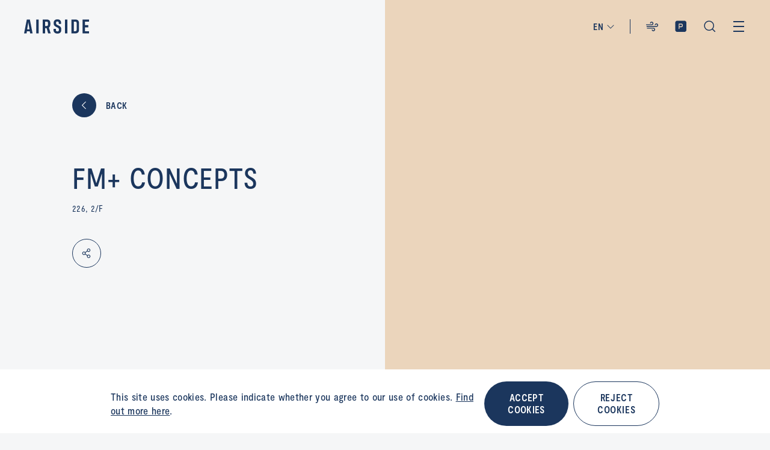

--- FILE ---
content_type: text/html; charset=utf-8
request_url: https://www.airside.com.hk/shopping/FM%2B-CONCEPTS
body_size: 24531
content:
<!doctype html>
<html data-n-head-ssr lang="en-US" data-n-head="%7B%22lang%22:%7B%22ssr%22:%22en-US%22%7D%7D">
  <head >
    <title>FM+ CONCEPTS</title><meta data-n-head="ssr" charset="utf-8"><meta data-n-head="ssr" name="viewport" content="width=device-width, initial-scale=1"><meta data-n-head="ssr" name="format-detection" content="telephone=no"><meta data-n-head="ssr" data-hid="i18n-og" property="og:locale" content="en_US"><meta data-n-head="ssr" data-hid="i18n-og-alt-zh-CN" property="og:locale:alternate" content="zh_CN"><meta data-n-head="ssr" data-hid="i18n-og-alt-zh-HK" property="og:locale:alternate" content="zh_HK"><meta data-n-head="ssr" data-hid="description" name="description" content="FM+ Concepts - founded by award-winning local fashion designer Kenny Li. in addition to its own fashion brand FAVEbyKennyLi and BOLD, offers customers a unique selection of products that embody creativity and refined taste. The store features Kenny&#x27;s handmade collar series, which combine various environmentally friendly fabrics in a creative manner.

FM+ Concepts serves as a platform for local independent artists in Hong Kong to showcase their skills and foster their creative careers. By curating a range of fashion accessories, apparel, lifestyle items, paper crafts, and aroma essentials, the store brings together the finest emerging talents from both local and international backgrounds. You can find your exclusive experiences with your own sense to enjoy the shopping time."><meta data-n-head="ssr" data-hid="og:title" name="og:title" content="FM+ CONCEPTS"><meta data-n-head="ssr" data-hid="og:description" name="og:description" content="FM+ Concepts - founded by award-winning local fashion designer Kenny Li. in addition to its own fashion brand FAVEbyKennyLi and BOLD, offers customers a unique selection of products that embody creativity and refined taste. The store features Kenny&#x27;s handmade collar series, which combine various environmentally friendly fabrics in a creative manner.

FM+ Concepts serves as a platform for local independent artists in Hong Kong to showcase their skills and foster their creative careers. By curating a range of fashion accessories, apparel, lifestyle items, paper crafts, and aroma essentials, the store brings together the finest emerging talents from both local and international backgrounds. You can find your exclusive experiences with your own sense to enjoy the shopping time."><meta data-n-head="ssr" data-hid="og:image" property="og:image" itemprop="image" content="https://tenantportal-api.airside.com.hk/api/asset/eDirectory/M2FjNGI0NDktNzRjMC00ZTFlLWE4YWUtNWFmM2IyYTc0ODcz/logo.jpg"><link data-n-head="ssr" rel="icon" type="image/x-icon" href="/images/head-icon/apple-touch-icon-16x16.png"><link data-n-head="ssr" rel="apple-touch-icon" sizes="32x32" href="/images/head-icon/apple-touch-icon-32x32.png"><link data-n-head="ssr" rel="apple-touch-icon" sizes="180x180" href="/images/head-icon/apple-touch-icon-180x180.png"><link data-n-head="ssr" rel="preconnect" href="https://fonts.googleapis.com"><link data-n-head="ssr" rel="preconnect" href="https://fonts.gstatic.com" crossorigin="true"><link data-n-head="ssr" rel="stylesheet" href="https://fonts.googleapis.com/css2?family=Noto+Sans+SC:wght@400;700&amp;family=Noto+Sans+TC:wght@400;700&amp;family=Noto+Sans+Tagalog&amp;family=Noto+Sans+Thai:wght@400;700&amp;family=Roboto+Condensed:ital,wght@0,700;1,700&amp;family=Roboto:ital,wght@0,400;0,500;0,700;1,400;1,500;1,700&amp;display=swap"><link data-n-head="ssr" data-hid="i18n-alt-zh" rel="alternate" href="http://localhost:3000/zh-cn/shopping/FM+-CONCEPTS" hreflang="zh"><link data-n-head="ssr" data-hid="i18n-alt-zh-CN" rel="alternate" href="http://localhost:3000/zh-cn/shopping/FM+-CONCEPTS" hreflang="zh-CN"><link data-n-head="ssr" data-hid="i18n-alt-zh-HK" rel="alternate" href="http://localhost:3000/zh-hk/shopping/FM+-CONCEPTS" hreflang="zh-HK"><link data-n-head="ssr" data-hid="i18n-alt-en" rel="alternate" href="http://localhost:3000/shopping/FM+-CONCEPTS" hreflang="en"><link data-n-head="ssr" data-hid="i18n-alt-en-US" rel="alternate" href="http://localhost:3000/shopping/FM+-CONCEPTS" hreflang="en-US"><link data-n-head="ssr" data-hid="i18n-xd" rel="alternate" href="http://localhost:3000/shopping/FM+-CONCEPTS" hreflang="x-default"><link data-n-head="ssr" data-hid="i18n-can" rel="canonical" href="http://localhost:3000/shopping/FM+-CONCEPTS"><script data-n-head="ssr" src="/js/smoothscroll.min.js"></script><script data-n-head="ssr" src="https://maps.googleapis.com/maps/api/js?key=AIzaSyCXThKigUeu6LDPwLDeeAk5XLomIcA0g6I&amp;libraries=places&amp;language=en"></script><script data-n-head="ssr" data-hid="gtm-script">if(!window._gtm_init){window._gtm_init=1;(function(w,n,d,m,e,p){w[d]=(w[d]==1||n[d]=='yes'||n[d]==1||n[m]==1||(w[e]&&w[e][p]&&w[e][p]()))?1:0})(window,navigator,'doNotTrack','msDoNotTrack','external','msTrackingProtectionEnabled');(function(w,d,s,l,x,y){w[x]={};w._gtm_inject=function(i){if(w.doNotTrack||w[x][i])return;w[x][i]=1;w[l]=w[l]||[];w[l].push({'gtm.start':new Date().getTime(),event:'gtm.js'});var f=d.getElementsByTagName(s)[0],j=d.createElement(s);j.async=true;j.src='https://www.googletagmanager.com/gtm.js?id='+i;f.parentNode.insertBefore(j,f);}})(window,document,'script','dataLayer','_gtm_ids','_gtm_inject')}</script><link rel="preload" href="/_nuxt/7610d14.js" as="script"><link rel="preload" href="/_nuxt/d2ae94b.js" as="script"><link rel="preload" href="/_nuxt/css/a108cd4.css" as="style"><link rel="preload" href="/_nuxt/7df72b9.js" as="script"><link rel="preload" href="/_nuxt/css/5a8f7a9.css" as="style"><link rel="preload" href="/_nuxt/689c4cb.js" as="script"><link rel="preload" href="/_nuxt/9593cb6.js" as="script"><link rel="preload" href="/_nuxt/css/a369665.css" as="style"><link rel="preload" href="/_nuxt/4d17db6.js" as="script"><link rel="preload" href="/_nuxt/css/04c034c.css" as="style"><link rel="preload" href="/_nuxt/5a4096c.js" as="script"><link rel="preload" href="/_nuxt/css/d49d2fd.css" as="style"><link rel="preload" href="/_nuxt/48800a5.js" as="script"><link rel="preload" href="/_nuxt/css/b245cd4.css" as="style"><link rel="preload" href="/_nuxt/d0380ec.js" as="script"><link rel="preload" href="/_nuxt/css/9edb199.css" as="style"><link rel="preload" href="/_nuxt/3b099db.js" as="script"><link rel="stylesheet" href="/_nuxt/css/a108cd4.css"><link rel="stylesheet" href="/_nuxt/css/5a8f7a9.css"><link rel="stylesheet" href="/_nuxt/css/a369665.css"><link rel="stylesheet" href="/_nuxt/css/04c034c.css"><link rel="stylesheet" href="/_nuxt/css/d49d2fd.css"><link rel="stylesheet" href="/_nuxt/css/b245cd4.css"><link rel="stylesheet" href="/_nuxt/css/9edb199.css">
  </head>
  <body >
    <noscript data-n-head="ssr" data-hid="gtm-noscript" data-pbody="true"></noscript><div data-server-rendered="true" id="__nuxt"><!----><div id="__layout"><div class="w-full text-brand-navy"><header class="the-header fixed inset-0 z-[100] h-fit max-w-[100vw] bg-transparent py-5 px-4 transition-colors duration-500 lg:px-10 lg:py-8" data-v-71fb39f9><div class="relative flex items-center justify-between" data-v-71fb39f9><div class="nav-drop-cont absolute top-0 left-0 translate-y-12 transition-opacity duration-100 pointer-events-none !opacity-0" data-v-71fb39f9><a href="/shopping" class="nav-drop btn btn-underline white-underline block w-fit nuxt-link-active mb-1.5" data-v-71fb39f9>SHOPPING</a><a href="/dining" class="nav-drop btn btn-underline white-underline block w-fit mb-1.5" data-v-71fb39f9>DINING</a><a href="/experience" class="nav-drop btn btn-underline white-underline block w-fit mb-1.5" data-v-71fb39f9>EXPERIENCE</a><a href="/visit" class="nav-drop btn btn-underline white-underline block w-fit mb-1.5" data-v-71fb39f9>VISIT</a><a href="/happenings" class="nav-drop btn btn-underline white-underline block w-fit mb-1.5" data-v-71fb39f9>HAPPENINGS</a></div> <a href="/" class="nuxt-link-active" data-v-71fb39f9><div class="svg-comp header-icon" style="--fill-color:#1B365D;" data-v-360e272b data-v-71fb39f9><svg width="428" height="97" viewBox="0 0 428 97" fill="none" xmlns="http://www.w3.org/2000/svg" data-v-360e272b data-v-360e272b><path d="M80.3565 1.8165V94.8876H95.716V1.8165H80.3565ZM18.1692 1.8165L0 94.8876H16.2961L18.5438 80.6555H37.6496L39.8973 94.8876H56.1934L38.0242 1.8165H18.1692ZM20.4169 68.1086L28.0967 19.4195L35.7765 68.1086H20.4169ZM269.541 1.8165V94.8876H284.9V1.8165H269.541ZM337.348 1.8165H312.435V94.8876H337.348C351.958 94.8876 362.073 88.1461 362.073 70.3558V26.1611C362.073 8.55807 351.958 1.8165 337.348 1.8165ZM346.526 70.3558C346.526 77.4719 343.342 80.4682 337.722 80.4682H327.795V15.8614H337.722C343.342 15.8614 346.526 18.8577 346.526 25.9738V70.3558ZM173.076 35.1498V26.1611C173.076 8.55807 162.961 1.62922 148.351 1.62922H122.876V94.7004H138.236V59.4944H148.538L158.653 94.7004H175.323L163.148 55.7491C169.329 52.0037 173.076 45.2622 173.076 35.1498ZM157.529 35.1498C157.529 42.2659 154.344 45.2622 148.725 45.2622H138.236V15.8614H148.725C154.532 15.8614 157.529 18.8577 157.529 25.9738V35.1498ZM401.221 80.6555V54.0637H423.136V39.6442H401.221V16.0487H427.632V1.8165H385.861V94.8876H427.632V80.6555H401.221ZM224.212 40.5805C215.221 35.8989 210.725 34.2135 210.725 27.0974V22.4158C210.725 17.3596 213.909 14.9251 219.154 14.9251C224.774 14.9251 228.52 17.7341 228.52 23.1648V31.5918H243.879V23.3521C243.879 9.30714 234.326 0.505615 219.529 0.505615C204.919 0.505615 195.178 9.30713 195.178 23.7266V28.5955C195.178 42.0787 202.671 46.7603 215.595 53.5019C225.335 58.5581 229.456 60.4307 229.456 68.1086V73.5393C229.456 78.7828 226.272 81.779 220.091 81.779C213.535 81.9663 209.601 78.5955 209.601 72.603V64.7378H194.242V72.9776C194.242 88.3334 205.106 96.1985 220.091 96.1985C234.701 96.1985 245.003 88.5206 245.003 72.4157V66.4232C245.19 52.0038 237.136 47.1348 224.212 40.5805Z" fill="#231F20" data-v-360e272b data-v-360e272b></path></svg></div></a> <div class="flex" data-v-71fb39f9><div class="relative mr-6 hidden h-6 cursor-pointer items-center border-r pr-6 lg:flex border-r-brand-navy" data-v-71fb39f9><div class="text-btn mr-1 text-brand-navy" data-v-71fb39f9>
                    EN
                </div> <div class="svg-comp text-[16px] transition-transform duration-200" style="--fill-color:#1B365D;" data-v-360e272b data-v-71fb39f9><svg width="18" height="18" viewBox="0 0 18 18" fill="none" xmlns="http://www.w3.org/2000/svg" data-v-360e272b data-v-360e272b><path d="M8.9998 12.9375C8.85071 12.9355 8.70776 12.8778 8.59901 12.7758L2.97401 7.15082C2.88432 7.04153 2.83848 6.90278 2.84541 6.76156C2.85235 6.62035 2.91156 6.48676 3.01154 6.38678C3.11151 6.28681 3.2451 6.22759 3.38632 6.22066C3.52754 6.21372 3.66629 6.25956 3.77558 6.34926L8.9998 11.5805L14.224 6.34926C14.3333 6.25956 14.4721 6.21372 14.6133 6.22066C14.7545 6.22759 14.8881 6.28681 14.9881 6.38678C15.088 6.48676 15.1472 6.62035 15.1542 6.76156C15.1611 6.90278 15.1153 7.04153 15.0256 7.15082L9.40058 12.7758C9.29183 12.8778 9.14888 12.9355 8.9998 12.9375Z" fill="#1B365D" data-v-360e272b data-v-360e272b></path></svg></div> <div class="polygon-pointer" style="display:none;" data-v-71fb39f9></div> <div class="absolute top-0 right-0 translate-y-12 bg-white px-2 lg:w-[92px]" style="display:none;" data-v-026705af data-v-71fb39f9><a href="/zh-hk/shopping/FM%2B-CONCEPTS" class="lang-btn block border-b border-b-[#CFD7E0] py-3 text-center last:border-b-0" data-v-026705af>
        繁
    </a><a href="/zh-cn/shopping/FM%2B-CONCEPTS" class="lang-btn block border-b border-b-[#CFD7E0] py-3 text-center last:border-b-0" data-v-026705af>
        简
    </a></div></div> <button class="relative mr-4.5 lg:mr-6" data-v-71fb39f9><div class="svg-comp text-2xl" style="--fill-color:#1B365D;" data-v-360e272b data-v-71fb39f9><svg width="24" height="25" viewBox="0 0 24 25" fill="none" xmlns="http://www.w3.org/2000/svg" data-v-360e272b data-v-360e272b><path d="M17.25 17.75C17.2492 18.4534 17.0013 19.1341 16.5496 19.6733C16.0979 20.2125 15.4711 20.5758 14.7787 20.6997C14.0863 20.8237 13.3724 20.7004 12.7617 20.3515C12.151 20.0025 11.6823 19.4501 11.4375 18.7906C11.3973 18.697 11.3766 18.5961 11.3766 18.4942C11.3767 18.3923 11.3975 18.2915 11.4379 18.1979C11.4782 18.1043 11.5372 18.0199 11.6112 17.9499C11.6853 17.8798 11.7728 17.8256 11.8685 17.7905C11.9641 17.7555 12.066 17.7402 12.1677 17.7458C12.2695 17.7514 12.369 17.7777 12.4603 17.823C12.5516 17.8683 12.6326 17.9318 12.6986 18.0095C12.7645 18.0872 12.8139 18.1776 12.8438 18.275C12.9396 18.5315 13.1038 18.7569 13.3186 18.9267C13.5334 19.0965 13.7906 19.2043 14.0623 19.2384C14.334 19.2724 14.6098 19.2315 14.8599 19.1199C15.11 19.0084 15.3247 18.8305 15.4809 18.6056C15.6371 18.3807 15.7288 18.1173 15.7459 17.844C15.7631 17.5708 15.7051 17.298 15.5783 17.0553C15.4515 16.8126 15.2607 16.6093 15.0265 16.4673C14.7924 16.3254 14.5238 16.2502 14.25 16.25H3.75C3.55109 16.25 3.36032 16.171 3.21967 16.0303C3.07902 15.8897 3 15.6989 3 15.5C3 15.3011 3.07902 15.1103 3.21967 14.9697C3.36032 14.829 3.55109 14.75 3.75 14.75H14.25C15.0449 14.7525 15.8065 15.0693 16.3686 15.6314C16.9307 16.1935 17.2475 16.9551 17.25 17.75ZM11.25 10.25C11.7982 10.2502 12.336 10.1002 12.805 9.8163C13.2739 9.53237 13.6561 9.12537 13.91 8.63951C14.164 8.15364 14.2799 7.60749 14.2452 7.06037C14.2106 6.51325 14.0267 5.98609 13.7135 5.53614C13.4003 5.08619 12.9698 4.73066 12.4688 4.50817C11.9677 4.28568 11.4153 4.20474 10.8715 4.27413C10.3277 4.34352 9.8133 4.5606 9.38419 4.90178C8.95508 5.24296 8.62766 5.6952 8.4375 6.20938C8.39729 6.30302 8.37659 6.40387 8.37665 6.50578C8.37672 6.60769 8.39755 6.70852 8.43788 6.80211C8.47821 6.8957 8.53719 6.98009 8.61122 7.05013C8.68525 7.12016 8.77278 7.17438 8.86846 7.20946C8.96414 7.24454 9.06597 7.25976 9.16772 7.25418C9.26948 7.2486 9.36903 7.22234 9.4603 7.177C9.55157 7.13166 9.63265 7.0682 9.69857 6.99049C9.7645 6.91277 9.8139 6.82244 9.84375 6.725C9.93959 6.4685 10.1038 6.24312 10.3186 6.07331C10.5334 5.90349 10.7906 5.79571 11.0623 5.76165C11.334 5.72759 11.6098 5.76855 11.8599 5.88009C12.11 5.99163 12.3247 6.1695 12.4809 6.39441C12.6371 6.61932 12.7288 6.88269 12.7459 7.15597C12.7631 7.42925 12.7051 7.70202 12.5783 7.9447C12.4515 8.18739 12.2607 8.39073 12.0265 8.53269C11.7924 8.67464 11.5238 8.7498 11.25 8.75H2.25C2.05109 8.75 1.86032 8.82902 1.71967 8.96967C1.57902 9.11032 1.5 9.30109 1.5 9.5C1.5 9.69891 1.57902 9.88968 1.71967 10.0303C1.86032 10.171 2.05109 10.25 2.25 10.25H11.25ZM19.5 7.25C18.8875 7.25158 18.2901 7.44001 17.7875 7.79013C17.285 8.14025 16.9012 8.63537 16.6875 9.20938C16.6473 9.30302 16.6266 9.40387 16.6266 9.50578C16.6267 9.60769 16.6475 9.70852 16.6879 9.80211C16.7282 9.8957 16.7872 9.98009 16.8612 10.0501C16.9353 10.1202 17.0228 10.1744 17.1185 10.2095C17.2141 10.2445 17.316 10.2598 17.4177 10.2542C17.5195 10.2486 17.619 10.2223 17.7103 10.177C17.8016 10.1317 17.8826 10.0682 17.9486 9.99049C18.0145 9.91277 18.0639 9.82244 18.0938 9.725C18.1896 9.4685 18.3538 9.24312 18.5686 9.07331C18.7834 8.90349 19.0406 8.79571 19.3123 8.76165C19.584 8.72759 19.8598 8.76855 20.1099 8.88009C20.36 8.99163 20.5747 9.1695 20.7309 9.39441C20.8871 9.61932 20.9788 9.88269 20.9959 10.156C21.0131 10.4293 20.9551 10.702 20.8283 10.9447C20.7015 11.1874 20.5107 11.3907 20.2765 11.5327C20.0424 11.6746 19.7738 11.7498 19.5 11.75H3C2.80109 11.75 2.61032 11.829 2.46967 11.9697C2.32902 12.1103 2.25 12.3011 2.25 12.5C2.25 12.6989 2.32902 12.8897 2.46967 13.0303C2.61032 13.171 2.80109 13.25 3 13.25H19.5C20.2956 13.25 21.0587 12.9339 21.6213 12.3713C22.1839 11.8087 22.5 11.0457 22.5 10.25C22.5 9.45435 22.1839 8.69129 21.6213 8.12868C21.0587 7.56607 20.2956 7.25 19.5 7.25Z" fill="#1B365D" data-v-360e272b data-v-360e272b></path></svg></div> <div class="polygon-pointer-blue transition-opacity duration-200 opacity-0" data-v-71fb39f9></div></button> <div class="absolute right-0 top-0 w-screen translate-x-4 translate-y-11 bg-brand-navy px-4 pb-11 pt-5 text-brand-pale-blue transition-opacity duration-200 sm:w-fit sm:translate-x-0 lg:translate-y-12 lg:p-9 pointer-events-none opacity-0" data-v-0dc8e580 data-v-71fb39f9><section class="mb-6 lg:mb-12" data-v-0dc8e580><h5 class="mb-2.5" data-v-0dc8e580>Outdoor</h5> <div class="grid grid-cols-2 gap-x-10 gap-y-4 sm:w-[331px] sm:grid-cols-3 sm:gap-x-7.5 sm:gap-y-4" data-v-0dc8e580><div class="flex items-center lg:min-w-[142px] lg:items-start" data-v-44a4f6c0 data-v-0dc8e580><div class="mr-2 flex h-[26px] w-[26px] shrink-0 items-center justify-center self-center rounded-full normal" data-v-44a4f6c0><img src="https://m1.airside.com.hk/assets/global-pages/PM2.5.svg" alt class="h-3 w-3" data-v-44a4f6c0></div> <div data-v-44a4f6c0><div class="num" data-v-44a4f6c0>39.7</div> <div class="relative" data-v-44a4f6c0><div class="text-[13px] lg:w-[90px]" data-v-44a4f6c0>PM2.5 µg/m<sup>3</sup></div></div></div></div><div class="flex items-center lg:min-w-[142px] lg:items-start" data-v-44a4f6c0 data-v-0dc8e580><div class="mr-2 flex h-[26px] w-[26px] shrink-0 items-center justify-center self-center rounded-full normal" data-v-44a4f6c0><img src="https://m1.airside.com.hk/assets/global-pages/temperature.svg" alt class="h-3 w-3" data-v-44a4f6c0></div> <div data-v-44a4f6c0><div class="num" data-v-44a4f6c0>16°C</div> <div class="relative" data-v-44a4f6c0><div class="text-[13px] lg:w-[90px]" data-v-44a4f6c0>Temperature</div></div></div></div><div class="flex items-center lg:min-w-[142px] lg:items-start" data-v-44a4f6c0 data-v-0dc8e580><div class="mr-2 flex h-[26px] w-[26px] shrink-0 items-center justify-center self-center rounded-full normal" data-v-44a4f6c0><img src="https://m1.airside.com.hk/assets/global-pages/Humidity.svg" alt class="h-3 w-3" data-v-44a4f6c0></div> <div data-v-44a4f6c0><div class="num" data-v-44a4f6c0>68%</div> <div class="relative" data-v-44a4f6c0><div class="text-[13px] lg:w-[90px]" data-v-44a4f6c0>Relative Humidity</div></div></div></div></div></section> <section class="mb-[52px] lg:mb-[75px]" data-v-0dc8e580><header class="mb-3 items-center justify-between lg:flex" data-v-0dc8e580><h5 class="mb-4 lg:mb-0" data-v-0dc8e580>Indoor</h5> <div class="flex items-center text-white" data-v-0dc8e580><button class="mr-5" data-v-0dc8e580><span class="rounded-button text-btn flex w-fit cursor-pointer items-center overflow-hidden whitespace-nowrap rounded-[40px]" style="--init-c:transparent;--init-text:white;--active-c:#3D5A84;--active-text:white;" data-v-e3852006 data-v-0dc8e580>
    MALL
</span></button><button class="mr-5" data-v-0dc8e580><span class="rounded-button text-btn flex w-fit cursor-pointer items-center overflow-hidden whitespace-nowrap rounded-[40px]" style="--init-c:transparent;--init-text:white;--active-c:#3D5A84;--active-text:white;" data-v-e3852006 data-v-0dc8e580>
    OFFICES
</span></button></div></header> <div class="grid grid-cols-2 gap-x-10 gap-y-4 sm:w-[331px] sm:grid-cols-3 sm:gap-x-7.5 sm:gap-y-4" data-v-0dc8e580></div></section> <div class="flex items-center justify-between" data-v-0dc8e580><a href="https://iaq.airside.com.hk/" target="_blank" data-v-0dc8e580><button class="btn btn-underline white-underline" data-v-0dc8e580>
                LEARN MORE
            </button></a> <p class="text-[10px] text-white lg:text-[12px]" data-v-0dc8e580>
            Recently updated on: 21.01.2026, 1:01am
        </p></div></div> <button class="relative mr-4.5 lg:mr-6" data-v-71fb39f9><div class="svg-comp text-2xl" style="--fill-color:#1B365D;" data-v-360e272b data-v-71fb39f9><svg width="24" height="25" viewBox="0 0 24 25" fill="none" xmlns="http://www.w3.org/2000/svg" data-v-360e272b data-v-360e272b><path fill-rule="evenodd" clip-rule="evenodd" d="M5.75 2.5C3.67893 2.5 2 4.17893 2 6.25V18.25C2 20.3211 3.67893 22 5.75 22H17.75C19.8211 22 21.5 20.3211 21.5 18.25V6.25C21.5 4.17893 19.8211 2.5 17.75 2.5H5.75ZM15.2143 10.65C15.2143 9.26056 14.7243 8.37287 13.9258 7.90346C13.237 7.49849 12.4487 7.49948 12.0537 7.49998L12.0151 7.50001H8.75C8.33579 7.50001 8 7.83579 8 8.25001V16.25C8 16.6642 8.33579 17 8.75 17C9.16421 17 9.5 16.6642 9.5 16.25V13.8H12.0151L12.0537 13.8C12.4487 13.8005 13.237 13.8015 13.9258 13.3966C14.7243 12.9271 15.2143 12.0395 15.2143 10.65ZM12.0151 12.3H9.5V9.00001H12.0151C12.4509 9.00001 12.8571 9.01518 13.1656 9.19655C13.3877 9.32714 13.7143 9.63946 13.7143 10.65C13.7143 11.6606 13.3877 11.9729 13.1656 12.1035C12.8571 12.2848 12.4509 12.3 12.0151 12.3Z" fill="#1B365D" data-v-360e272b data-v-360e272b></path></svg></div> <div class="polygon-pointer transition-opacity duration-200 opacity-0" data-v-71fb39f9></div></button> <div class="absolute top-0 right-0 translate-y-12 bg-white transition-opacity duration-200 lg:w-[296px] pointer-events-none opacity-0" data-v-71fb39f9><div class="relative bg-white p-4 lg:p-6"><p class="absolute bottom-2 right-4 text-right text-[10px] text-brand-navy lg:text-[12px]">
            Recently updated on: 21.1.2026, 1:10am
        </p> <div class="mb-4 last:mb-6 lg:mb-6 last:lg:mb-4"><div class="text-btn lg:mb-1">AIRSIDE CAR PARK</div> <div class="flex items-center"><div class="mr-2 h-2.5 w-2.5 rounded-full bg-[#26A47E]"></div> <div class="text-h5 text-[#26A47E]">659</div></div></div><div class="mb-4 last:mb-6 lg:mb-6 last:lg:mb-4"><div class="text-btn lg:mb-1">MOTORCYCLE</div> <div class="flex items-center"><div class="mr-2 h-2.5 w-2.5 rounded-full bg-[#26A47E]"></div> <div class="text-h5 text-[#26A47E]">73</div></div></div><div class="mb-4 last:mb-6 lg:mb-6 last:lg:mb-4"><div class="text-btn lg:mb-1">EV MEDIUM CHARGING</div> <div class="flex items-center"><div class="mr-2 h-2.5 w-2.5 rounded-full bg-[#26A47E]"></div> <div class="text-h5 text-[#26A47E]">195</div></div></div><div class="mb-4 last:mb-6 lg:mb-6 last:lg:mb-4"><div class="text-btn lg:mb-1">EV FAST CHARGING</div> <div class="flex items-center"><div class="mr-2 h-2.5 w-2.5 rounded-full bg-[#26A47E]"></div> <div class="text-h5 text-[#26A47E]">13</div></div></div><div class="mb-4 last:mb-6 lg:mb-6 last:lg:mb-4"><div class="text-btn lg:mb-1">BICYCLE SLOTS</div> <div class="flex items-center"><div class="mr-2 h-2.5 w-2.5 rounded-full bg-[#26A47E]"></div> <div class="text-h5 text-[#26A47E]">47</div></div></div></div> <a href="/visit/parking" class="flex-center w-full bg-brand-navy py-4 text-white lg:py-4.5">LEARN MORE</a></div> <button class="mr-4.5 hidden lg:mr-6 lg:block" data-v-71fb39f9><div class="svg-comp text-2xl" style="--fill-color:#1B365D;" data-v-360e272b data-v-71fb39f9><svg width="24" height="25" viewBox="0 0 24 25" fill="none" xmlns="http://www.w3.org/2000/svg" data-v-360e272b data-v-360e272b><path d="M21.3219 20.7531L17.2625 16.7031C18.6952 14.9974 19.4141 12.8045 19.2692 10.5816C19.1243 8.35878 18.1269 6.27768 16.485 4.77236C14.843 3.26703 12.6833 2.45372 10.4563 2.50204C8.22923 2.55035 6.10682 3.45658 4.5317 5.0317C2.95658 6.60682 2.05035 8.72923 2.00204 10.9563C1.95372 13.1833 2.76703 15.343 4.27236 16.985C5.77768 18.6269 7.85878 19.6243 10.0816 19.7692C12.3045 19.9141 14.4974 19.1952 16.2031 17.7625L20.2531 21.8219C20.3965 21.9605 20.5881 22.038 20.7875 22.038C20.9869 22.038 21.1785 21.9605 21.3219 21.8219C21.4627 21.6797 21.5417 21.4876 21.5417 21.2875C21.5417 21.0874 21.4627 20.8953 21.3219 20.7531ZM3.5375 11.1625C3.5375 9.75331 3.95537 8.37576 4.73828 7.20406C5.52118 6.03236 6.63396 5.11913 7.93588 4.57986C9.2378 4.04058 10.6704 3.89948 12.0525 4.1744C13.4346 4.44932 14.7042 5.12791 15.7006 6.12436C16.6971 7.12081 17.3757 8.39037 17.6506 9.77248C17.9255 11.1546 17.7844 12.5872 17.2451 13.8891C16.7059 15.191 15.7926 16.3038 14.6209 17.0867C13.4492 17.8696 12.0717 18.2875 10.6625 18.2875C8.77359 18.285 6.96276 17.5336 5.6271 16.1979C4.29144 14.8622 3.53998 13.0514 3.5375 11.1625Z" fill="#1B365D" data-v-360e272b data-v-360e272b></path></svg></div></button> <button class="the-burger" data-v-1173fd50 data-v-71fb39f9><span class="top" style="background-color:#1B365D;" data-v-1173fd50></span> <span class="mid" style="background-color:#1B365D;" data-v-1173fd50></span> <span class="bottom" style="background-color:#1B365D;" data-v-1173fd50></span></button></div> <!----></div> <div class="the-nav-menu fixed inset-0 -z-10 flex w-screen flex-col bg-brand-pale-blue pt-16 text-brand-navy transition-transform duration-1000 lg:h-screen lg:flex-row lg:pt-0 translate-x-full" data-v-3ca7a204 data-v-71fb39f9><div class="flex grow flex-col overflow-scroll overflow-x-hidden lg:flex-row lg:overflow-hidden" data-v-3ca7a204><div class="lg:aspect-auto aspect-w-[320] aspect-h-[180] relative mb-4 w-full overflow-hidden lg:mb-0 lg:h-full lg:w-[33%]" data-v-3ca7a204><img src="/images/materials/nav-img.jpg" alt class="absolute-center h-auto w-full max-w-none lg:h-full lg:w-auto" data-v-3ca7a204></div> <div class="flex grow flex-col justify-between px-4 pb-6 lg:h-full lg:overflow-y-auto lg:pt-[110px] lg:pl-12 lg:pb-[74px]" data-v-3ca7a204><div class="lg:pb-15" data-v-3ca7a204><div class="relative w-full cursor-pointer tracking-[.02em] lg:w-[416px] last:mb-0 mb-4" data-v-41e4d2b4 data-v-3ca7a204><a href="/happenings" class="text-h3 text-brand-navy opacity-40 transition-opacity duration-200 hover:opacity-100 lg:ml-[58px]" data-v-41e4d2b4>Happenings</a> <!----> <!----></div><div class="relative w-full cursor-pointer tracking-[.02em] lg:w-[416px] last:mb-0 mb-4" data-v-41e4d2b4 data-v-3ca7a204><a href="/shopping" class="text-h3 text-brand-navy opacity-40 transition-opacity duration-200 hover:opacity-100 lg:ml-[58px] nuxt-link-active" data-v-41e4d2b4>Shopping</a> <!----> <!----></div><div class="relative w-full cursor-pointer tracking-[.02em] lg:w-[416px] last:mb-0 mb-4" data-v-41e4d2b4 data-v-3ca7a204><a href="/dining" class="text-h3 text-brand-navy opacity-40 transition-opacity duration-200 hover:opacity-100 lg:ml-[58px]" data-v-41e4d2b4>Dining</a> <!----> <!----></div><div class="relative w-full cursor-pointer tracking-[.02em] lg:w-[416px] last:mb-0 mb-4" data-v-41e4d2b4 data-v-3ca7a204><a href="/experience/gate33-gallery" class="text-h3 text-brand-navy opacity-40 transition-opacity duration-200 hover:opacity-100 lg:ml-[58px]" data-v-41e4d2b4>GATE33 Gallery</a> <!----> <!----></div><div class="relative w-full cursor-pointer tracking-[.02em] lg:w-[416px] last:mb-0 mb-4" data-v-41e4d2b4 data-v-3ca7a204><div class="flex items-center" data-v-41e4d2b4><img src="/images/icons/caret-right.svg" alt class="mr-5 h-[22px] w-[30px] opacity-0 transition-opacity duration-150 lg:mr-10 lg:h-4.5 lg:w-4.5 hidden lg:block" data-v-41e4d2b4> <div class="text-h3 text-brand-navy opacity-40 transition-opacity duration-200 hover:opacity-100" data-v-41e4d2b4>Experience</div></div> <div class="menu-box-pc absolute hidden overflow-hidden pointer-events-none" data-v-41e4d2b4><div class="transition-all duration-200 lg:-translate-x-full pointer-events-none opacity-0" data-v-41e4d2b4><a href="/experience" class="mb-1 block" data-v-41e4d2b4><div class="text-body-medium" data-v-41e4d2b4>Experience</div></a><a href="/experience/arts" class="mb-1 block" data-v-41e4d2b4><div class="text-body-medium" data-v-41e4d2b4>Arts</div></a><a href="/experience/urban-greenery" class="mb-1 block" data-v-41e4d2b4><div class="text-body-medium" data-v-41e4d2b4>Urban Greenery</div></a><a href="/experience/movie" class="mb-1 block" data-v-41e4d2b4><div class="text-body-medium" data-v-41e4d2b4>Movie</div></a><a href="/experience/neighbourhood" class="mb-1 block" data-v-41e4d2b4><div class="text-body-medium" data-v-41e4d2b4>Neighbourhood</div></a></div></div> <div class="relative ml-[50px] max-h-0 overflow-hidden lg:hidden" data-v-41e4d2b4><div class="-translate-y-full transition-transform duration-200" data-v-41e4d2b4><a href="/experience" class="mb-1 block" data-v-41e4d2b4><div class="text-body-medium" data-v-41e4d2b4>Experience</div></a><a href="/experience/arts" class="mb-1 block" data-v-41e4d2b4><div class="text-body-medium" data-v-41e4d2b4>Arts</div></a><a href="/experience/urban-greenery" class="mb-1 block" data-v-41e4d2b4><div class="text-body-medium" data-v-41e4d2b4>Urban Greenery</div></a><a href="/experience/movie" class="mb-1 block" data-v-41e4d2b4><div class="text-body-medium" data-v-41e4d2b4>Movie</div></a><a href="/experience/neighbourhood" class="mb-1 block" data-v-41e4d2b4><div class="text-body-medium" data-v-41e4d2b4>Neighbourhood</div></a></div></div></div><div class="relative w-full cursor-pointer tracking-[.02em] lg:w-[416px] last:mb-0 mb-4" data-v-41e4d2b4 data-v-3ca7a204><a href="/wholeness-stories" class="text-h3 text-brand-navy opacity-40 transition-opacity duration-200 hover:opacity-100 lg:ml-[58px]" data-v-41e4d2b4>Wholeness Stories</a> <!----> <!----></div><div class="relative w-full cursor-pointer tracking-[.02em] lg:w-[416px] last:mb-0 mb-4" data-v-41e4d2b4 data-v-3ca7a204><div class="flex items-center" data-v-41e4d2b4><img src="/images/icons/caret-right.svg" alt class="mr-5 h-[22px] w-[30px] opacity-0 transition-opacity duration-150 lg:mr-10 lg:h-4.5 lg:w-4.5 hidden lg:block" data-v-41e4d2b4> <div class="text-h3 text-brand-navy opacity-40 transition-opacity duration-200 hover:opacity-100" data-v-41e4d2b4>About</div></div> <div class="menu-box-pc absolute hidden overflow-hidden pointer-events-none" data-v-41e4d2b4><div class="transition-all duration-200 lg:-translate-x-full pointer-events-none opacity-0" data-v-41e4d2b4><a href="/about" class="mb-1 block" data-v-41e4d2b4><div class="text-body-medium" data-v-41e4d2b4>About</div></a><a href="/sustainability-highlights" class="mb-1 block" data-v-41e4d2b4><div class="text-body-medium" data-v-41e4d2b4>Sustainability Highlights</div></a></div></div> <div class="relative ml-[50px] max-h-0 overflow-hidden lg:hidden" data-v-41e4d2b4><div class="-translate-y-full transition-transform duration-200" data-v-41e4d2b4><a href="/about" class="mb-1 block" data-v-41e4d2b4><div class="text-body-medium" data-v-41e4d2b4>About</div></a><a href="/sustainability-highlights" class="mb-1 block" data-v-41e4d2b4><div class="text-body-medium" data-v-41e4d2b4>Sustainability Highlights</div></a></div></div></div><div class="relative w-full cursor-pointer tracking-[.02em] lg:w-[416px] last:mb-0 mb-4" data-v-41e4d2b4 data-v-3ca7a204><div class="flex items-center" data-v-41e4d2b4><img src="/images/icons/caret-right.svg" alt class="mr-5 h-[22px] w-[30px] opacity-0 transition-opacity duration-150 lg:mr-10 lg:h-4.5 lg:w-4.5 hidden lg:block" data-v-41e4d2b4> <div class="text-h3 text-brand-navy opacity-40 transition-opacity duration-200 hover:opacity-100" data-v-41e4d2b4>Visit</div></div> <div data-is-last="true" class="menu-box-pc absolute hidden overflow-hidden pointer-events-none" data-v-41e4d2b4><div class="transition-all duration-200 lg:-translate-x-full pointer-events-none opacity-0" data-v-41e4d2b4><a href="/visit" class="mb-1 block" data-v-41e4d2b4><div class="text-body-medium" data-v-41e4d2b4>Visit</div></a><a href="/visit/parking" class="mb-1 block" data-v-41e4d2b4><div class="text-body-medium" data-v-41e4d2b4>Parking</div></a><a href="/visit/ev-charging" class="mb-1 block" data-v-41e4d2b4><div class="text-body-medium" data-v-41e4d2b4>EV Charging</div></a><a href="/visit/smart-bicycle-parking-system" class="mb-1 block" data-v-41e4d2b4><div class="text-body-medium" data-v-41e4d2b4>Smart Bicycle Parking</div></a><a href="/visit/facilities-and-services" class="mb-1 block" data-v-41e4d2b4><div class="text-body-medium" data-v-41e4d2b4>Facilities & Services</div></a><a href="/visit/pet-friendly-paradise" class="mb-1 block" data-v-41e4d2b4><div class="text-body-medium" data-v-41e4d2b4>Pet-friendly Paradise</div></a></div></div> <div class="relative ml-[50px] max-h-0 overflow-hidden lg:hidden" data-v-41e4d2b4><div class="-translate-y-full transition-transform duration-200" data-v-41e4d2b4><a href="/visit" class="mb-1 block" data-v-41e4d2b4><div class="text-body-medium" data-v-41e4d2b4>Visit</div></a><a href="/visit/parking" class="mb-1 block" data-v-41e4d2b4><div class="text-body-medium" data-v-41e4d2b4>Parking</div></a><a href="/visit/ev-charging" class="mb-1 block" data-v-41e4d2b4><div class="text-body-medium" data-v-41e4d2b4>EV Charging</div></a><a href="/visit/smart-bicycle-parking-system" class="mb-1 block" data-v-41e4d2b4><div class="text-body-medium" data-v-41e4d2b4>Smart Bicycle Parking</div></a><a href="/visit/facilities-and-services" class="mb-1 block" data-v-41e4d2b4><div class="text-body-medium" data-v-41e4d2b4>Facilities & Services</div></a><a href="/visit/pet-friendly-paradise" class="mb-1 block" data-v-41e4d2b4><div class="text-body-medium" data-v-41e4d2b4>Pet-friendly Paradise</div></a></div></div></div></div> <div class="mt-6 items-center lg:ml-[58px] lg:mt-0 lg:flex" data-v-3ca7a204><div class="mb-4 lg:mb-0 lg:mr-[228px]" data-v-3ca7a204><a href="/leasing" class="text-h5 mb-4 block last:mb-0 lg:mb-1.5" data-v-3ca7a204>Leasing
                    </a><a href="/press-release" class="text-h5 mb-4 block last:mb-0 lg:mb-1.5" data-v-3ca7a204>Press Releases
                    </a><a href="/contact-us" class="text-h5 mb-4 block last:mb-0 lg:mb-1.5" data-v-3ca7a204>Contact Us
                    </a></div> <div class="flex justify-between lg:block" data-v-3ca7a204><a href="/trip-planner" class="flex items-center justify-between first:mr-[52px] lg:mb-3 lg:justify-start first:lg:mr-0" data-v-3ca7a204><div class="flex-center mr-6 h-8 w-8 shrink-0 rounded-full bg-brand-navy lg:mr-4 lg:h-10 lg:w-10" data-v-3ca7a204><img src="https://m1.airside.com.hk/assets/menus/calendar-plus.svg" alt="" class="h-[14px] w-[14px] md:h-[18px] md:w-[18px]" data-v-3ca7a204></div> <div class="text-h5" data-v-3ca7a204>Trip Planner</div></a><a href="https://www.nftouch.com.hk/en" target="_blank" class="flex items-center justify-between first:mr-[52px] lg:mb-3 lg:justify-start first:lg:mr-0" data-v-3ca7a204><div class="flex-center mr-6 h-8 w-8 shrink-0 rounded-full bg-brand-navy lg:mr-4 lg:h-10 lg:w-10" data-v-3ca7a204><img src="https://m1.airside.com.hk/assets/menus/nf-touch-3-tones.svg" alt="" class="h-[14px] w-[14px] md:h-[18px] md:w-[18px]" data-v-3ca7a204></div> <div class="text-h5" data-v-3ca7a204>NF Touch Membership Programme</div></a></div></div></div></div> <div class="the-nav-menu-bottom z-[1] flex h-16 w-full items-center bg-neutral-300 px-4.5 lg:hidden" data-v-3ca7a204><button class="mr-6" data-v-3ca7a204><div class="svg-comp" style="--fill-color:#1B365D;" data-v-360e272b data-v-3ca7a204><svg width="24" height="25" viewBox="0 0 24 25" fill="none" xmlns="http://www.w3.org/2000/svg" data-v-360e272b data-v-360e272b><path d="M21.3219 20.7531L17.2625 16.7031C18.6952 14.9974 19.4141 12.8045 19.2692 10.5816C19.1243 8.35878 18.1269 6.27768 16.485 4.77236C14.843 3.26703 12.6833 2.45372 10.4563 2.50204C8.22923 2.55035 6.10682 3.45658 4.5317 5.0317C2.95658 6.60682 2.05035 8.72923 2.00204 10.9563C1.95372 13.1833 2.76703 15.343 4.27236 16.985C5.77768 18.6269 7.85878 19.6243 10.0816 19.7692C12.3045 19.9141 14.4974 19.1952 16.2031 17.7625L20.2531 21.8219C20.3965 21.9605 20.5881 22.038 20.7875 22.038C20.9869 22.038 21.1785 21.9605 21.3219 21.8219C21.4627 21.6797 21.5417 21.4876 21.5417 21.2875C21.5417 21.0874 21.4627 20.8953 21.3219 20.7531ZM3.5375 11.1625C3.5375 9.75331 3.95537 8.37576 4.73828 7.20406C5.52118 6.03236 6.63396 5.11913 7.93588 4.57986C9.2378 4.04058 10.6704 3.89948 12.0525 4.1744C13.4346 4.44932 14.7042 5.12791 15.7006 6.12436C16.6971 7.12081 17.3757 8.39037 17.6506 9.77248C17.9255 11.1546 17.7844 12.5872 17.2451 13.8891C16.7059 15.191 15.7926 16.3038 14.6209 17.0867C13.4492 17.8696 12.0717 18.2875 10.6625 18.2875C8.77359 18.285 6.96276 17.5336 5.6271 16.1979C4.29144 14.8622 3.53998 13.0514 3.5375 11.1625Z" fill="#1B365D" data-v-360e272b data-v-360e272b></path></svg></div></button> <div class="grow" data-v-3ca7a204></div> <a href="https://iaq.airside.com.hk/" target="_blank" class="mr-6 flex items-center" data-v-3ca7a204><button data-v-3ca7a204><div class="svg-comp text-2xl" style="--fill-color:#1B365D;" data-v-360e272b data-v-3ca7a204><svg width="24" height="25" viewBox="0 0 24 25" fill="none" xmlns="http://www.w3.org/2000/svg" data-v-360e272b data-v-360e272b><path d="M17.25 17.75C17.2492 18.4534 17.0013 19.1341 16.5496 19.6733C16.0979 20.2125 15.4711 20.5758 14.7787 20.6997C14.0863 20.8237 13.3724 20.7004 12.7617 20.3515C12.151 20.0025 11.6823 19.4501 11.4375 18.7906C11.3973 18.697 11.3766 18.5961 11.3766 18.4942C11.3767 18.3923 11.3975 18.2915 11.4379 18.1979C11.4782 18.1043 11.5372 18.0199 11.6112 17.9499C11.6853 17.8798 11.7728 17.8256 11.8685 17.7905C11.9641 17.7555 12.066 17.7402 12.1677 17.7458C12.2695 17.7514 12.369 17.7777 12.4603 17.823C12.5516 17.8683 12.6326 17.9318 12.6986 18.0095C12.7645 18.0872 12.8139 18.1776 12.8438 18.275C12.9396 18.5315 13.1038 18.7569 13.3186 18.9267C13.5334 19.0965 13.7906 19.2043 14.0623 19.2384C14.334 19.2724 14.6098 19.2315 14.8599 19.1199C15.11 19.0084 15.3247 18.8305 15.4809 18.6056C15.6371 18.3807 15.7288 18.1173 15.7459 17.844C15.7631 17.5708 15.7051 17.298 15.5783 17.0553C15.4515 16.8126 15.2607 16.6093 15.0265 16.4673C14.7924 16.3254 14.5238 16.2502 14.25 16.25H3.75C3.55109 16.25 3.36032 16.171 3.21967 16.0303C3.07902 15.8897 3 15.6989 3 15.5C3 15.3011 3.07902 15.1103 3.21967 14.9697C3.36032 14.829 3.55109 14.75 3.75 14.75H14.25C15.0449 14.7525 15.8065 15.0693 16.3686 15.6314C16.9307 16.1935 17.2475 16.9551 17.25 17.75ZM11.25 10.25C11.7982 10.2502 12.336 10.1002 12.805 9.8163C13.2739 9.53237 13.6561 9.12537 13.91 8.63951C14.164 8.15364 14.2799 7.60749 14.2452 7.06037C14.2106 6.51325 14.0267 5.98609 13.7135 5.53614C13.4003 5.08619 12.9698 4.73066 12.4688 4.50817C11.9677 4.28568 11.4153 4.20474 10.8715 4.27413C10.3277 4.34352 9.8133 4.5606 9.38419 4.90178C8.95508 5.24296 8.62766 5.6952 8.4375 6.20938C8.39729 6.30302 8.37659 6.40387 8.37665 6.50578C8.37672 6.60769 8.39755 6.70852 8.43788 6.80211C8.47821 6.8957 8.53719 6.98009 8.61122 7.05013C8.68525 7.12016 8.77278 7.17438 8.86846 7.20946C8.96414 7.24454 9.06597 7.25976 9.16772 7.25418C9.26948 7.2486 9.36903 7.22234 9.4603 7.177C9.55157 7.13166 9.63265 7.0682 9.69857 6.99049C9.7645 6.91277 9.8139 6.82244 9.84375 6.725C9.93959 6.4685 10.1038 6.24312 10.3186 6.07331C10.5334 5.90349 10.7906 5.79571 11.0623 5.76165C11.334 5.72759 11.6098 5.76855 11.8599 5.88009C12.11 5.99163 12.3247 6.1695 12.4809 6.39441C12.6371 6.61932 12.7288 6.88269 12.7459 7.15597C12.7631 7.42925 12.7051 7.70202 12.5783 7.9447C12.4515 8.18739 12.2607 8.39073 12.0265 8.53269C11.7924 8.67464 11.5238 8.7498 11.25 8.75H2.25C2.05109 8.75 1.86032 8.82902 1.71967 8.96967C1.57902 9.11032 1.5 9.30109 1.5 9.5C1.5 9.69891 1.57902 9.88968 1.71967 10.0303C1.86032 10.171 2.05109 10.25 2.25 10.25H11.25ZM19.5 7.25C18.8875 7.25158 18.2901 7.44001 17.7875 7.79013C17.285 8.14025 16.9012 8.63537 16.6875 9.20938C16.6473 9.30302 16.6266 9.40387 16.6266 9.50578C16.6267 9.60769 16.6475 9.70852 16.6879 9.80211C16.7282 9.8957 16.7872 9.98009 16.8612 10.0501C16.9353 10.1202 17.0228 10.1744 17.1185 10.2095C17.2141 10.2445 17.316 10.2598 17.4177 10.2542C17.5195 10.2486 17.619 10.2223 17.7103 10.177C17.8016 10.1317 17.8826 10.0682 17.9486 9.99049C18.0145 9.91277 18.0639 9.82244 18.0938 9.725C18.1896 9.4685 18.3538 9.24312 18.5686 9.07331C18.7834 8.90349 19.0406 8.79571 19.3123 8.76165C19.584 8.72759 19.8598 8.76855 20.1099 8.88009C20.36 8.99163 20.5747 9.1695 20.7309 9.39441C20.8871 9.61932 20.9788 9.88269 20.9959 10.156C21.0131 10.4293 20.9551 10.702 20.8283 10.9447C20.7015 11.1874 20.5107 11.3907 20.2765 11.5327C20.0424 11.6746 19.7738 11.7498 19.5 11.75H3C2.80109 11.75 2.61032 11.829 2.46967 11.9697C2.32902 12.1103 2.25 12.3011 2.25 12.5C2.25 12.6989 2.32902 12.8897 2.46967 13.0303C2.61032 13.171 2.80109 13.25 3 13.25H19.5C20.2956 13.25 21.0587 12.9339 21.6213 12.3713C22.1839 11.8087 22.5 11.0457 22.5 10.25C22.5 9.45435 22.1839 8.69129 21.6213 8.12868C21.0587 7.56607 20.2956 7.25 19.5 7.25Z" fill="#1B365D" data-v-360e272b data-v-360e272b></path></svg></div></button></a> <a href="/visit/parking" class="mr-6 flex items-center" data-v-3ca7a204><button data-v-3ca7a204><div class="svg-comp text-2xl" style="--fill-color:#1B365D;" data-v-360e272b data-v-3ca7a204><svg width="24" height="25" viewBox="0 0 24 25" fill="none" xmlns="http://www.w3.org/2000/svg" data-v-360e272b data-v-360e272b><path fill-rule="evenodd" clip-rule="evenodd" d="M5.75 2.5C3.67893 2.5 2 4.17893 2 6.25V18.25C2 20.3211 3.67893 22 5.75 22H17.75C19.8211 22 21.5 20.3211 21.5 18.25V6.25C21.5 4.17893 19.8211 2.5 17.75 2.5H5.75ZM15.2143 10.65C15.2143 9.26056 14.7243 8.37287 13.9258 7.90346C13.237 7.49849 12.4487 7.49948 12.0537 7.49998L12.0151 7.50001H8.75C8.33579 7.50001 8 7.83579 8 8.25001V16.25C8 16.6642 8.33579 17 8.75 17C9.16421 17 9.5 16.6642 9.5 16.25V13.8H12.0151L12.0537 13.8C12.4487 13.8005 13.237 13.8015 13.9258 13.3966C14.7243 12.9271 15.2143 12.0395 15.2143 10.65ZM12.0151 12.3H9.5V9.00001H12.0151C12.4509 9.00001 12.8571 9.01518 13.1656 9.19655C13.3877 9.32714 13.7143 9.63946 13.7143 10.65C13.7143 11.6606 13.3877 11.9729 13.1656 12.1035C12.8571 12.2848 12.4509 12.3 12.0151 12.3Z" fill="#1B365D" data-v-360e272b data-v-360e272b></path></svg></div></button></a> <div class=" mr-4 border-r border-r-brand-navy pr-4" data-v-3ca7a204><a href="/zh-hk/shopping/FM%2B-CONCEPTS" class="text-btn" data-v-3ca7a204>繁</a></div><div data-v-3ca7a204><a href="/zh-cn/shopping/FM%2B-CONCEPTS" class="text-btn" data-v-3ca7a204>简</a></div></div></div></header> <div class="w-full overflow-x-hidden lg:mb-0"><section code="tenant-detail-section-banner-with-highlight-item" type="section-banner-with-highlight-item" class="relative mb-12 pt-20 lg:mb-0 lg:min-h-[614px] lg:pt-[155px]"><div class="absolute right-0 top-0 z-0 hidden max-h-[614px] lg:block lg:h-full lg:w-[50vw]" style="background-color:#EBD5BC;"></div> <main class="lg:container w-full lg:flex lg:!pr-0"><div class="container relative z-[2] mb-9 mr-25 w-full lg:mb-0 lg:ml-0 lg:w-[350px] lg:shrink-0 lg:px-0"><div><div class="flex cursor-pointer items-center"><button class="btn btn-icon btn-icon--sm md:btn-icon--md btn-primary mr-4"><img src="/images/icons/caret-left-white.svg" alt class="h-auto w-3.5 md:w-4.5"></button> <div class="text-btn">BACK</div></div></div> <div><section><div class="mb-1 mt-6 flex justify-between lg:mb-3 lg:mt-18"><h2>FM+ CONCEPTS</h2> <div class="relative h-fit lg:hidden"><button class="btn btn-icon btn-icon--md lg:btn-icon--lg transition-colors duration-200 border border-brand-navy"><div class="svg-comp text-[18px]" style="--fill-color:#1B365D;" data-v-360e272b><svg width="18" height="18" viewBox="0 0 18 18" fill="none" xmlns="http://www.w3.org/2000/svg" data-v-360e272b data-v-360e272b><path d="M12.3751 11.2499C11.9999 11.2493 11.6285 11.3244 11.283 11.4705C10.9374 11.6167 10.6249 11.8311 10.3641 12.1007L7.12272 10.0195C7.37574 9.36333 7.37574 8.63655 7.12272 7.98041L10.3641 5.89916C10.8201 6.36551 11.424 6.65887 12.0725 6.72904C12.7209 6.79921 13.3736 6.64182 13.9188 6.28382C14.464 5.92581 14.8678 5.38944 15.0612 4.76651C15.2545 4.14359 15.2253 3.47283 14.9786 2.86905C14.7319 2.26527 14.283 1.76601 13.7088 1.45671C13.1345 1.14741 12.4707 1.04731 11.8307 1.17354C11.1908 1.29977 10.6147 1.64448 10.2009 2.14868C9.78717 2.65287 9.5615 3.2852 9.56256 3.93744C9.56369 4.28596 9.62802 4.6314 9.75241 4.95697L6.511 7.03822C6.12075 6.6373 5.6198 6.36187 5.07219 6.24717C4.52458 6.13247 3.9552 6.18371 3.43687 6.39432C2.91853 6.60494 2.47479 6.96537 2.16238 7.42952C1.84998 7.89367 1.68311 8.44045 1.68311 8.99994C1.68311 9.55943 1.84998 10.1062 2.16238 10.5704C2.47479 11.0345 2.91853 11.3949 3.43687 11.6056C3.9552 11.8162 4.52458 11.8674 5.07219 11.7527C5.6198 11.638 6.12075 11.3626 6.511 10.9617L9.75241 13.0429C9.62802 13.3685 9.56369 13.7139 9.56256 14.0624C9.56256 14.6187 9.72751 15.1625 10.0366 15.625C10.3456 16.0875 10.7848 16.448 11.2988 16.6608C11.8127 16.8737 12.3782 16.9294 12.9238 16.8209C13.4693 16.7124 13.9705 16.4445 14.3638 16.0512C14.7571 15.6578 15.025 15.1567 15.1335 14.6111C15.242 14.0656 15.1863 13.5001 14.9735 12.9861C14.7606 12.4722 14.4001 12.033 13.9376 11.7239C13.4751 11.4149 12.9313 11.2499 12.3751 11.2499ZM12.3751 2.24994C12.7088 2.24994 13.0351 2.34891 13.3126 2.53433C13.5901 2.71976 13.8064 2.98331 13.9341 3.29166C14.0618 3.60001 14.0953 3.93931 14.0301 4.26665C13.965 4.594 13.8043 4.89468 13.5683 5.13068C13.3323 5.36668 13.0316 5.5274 12.7043 5.59251C12.3769 5.65763 12.0376 5.62421 11.7293 5.49649C11.4209 5.36876 11.1574 5.15247 10.972 4.87496C10.7865 4.59746 10.6876 4.27119 10.6876 3.93744C10.6894 3.49046 10.8678 3.06231 11.1839 2.74624C11.4999 2.43017 11.9281 2.25179 12.3751 2.24994ZM4.50006 10.6874C4.16631 10.6874 3.84005 10.5885 3.56254 10.403C3.28503 10.2176 3.06874 9.95407 2.94102 9.64572C2.81329 9.33737 2.77988 8.99807 2.84499 8.67072C2.9101 8.34338 3.07082 8.0427 3.30682 7.8067C3.54282 7.57069 3.8435 7.40998 4.17085 7.34486C4.49819 7.27975 4.83749 7.31317 5.14584 7.44089C5.45419 7.56861 5.71774 7.78491 5.90317 8.06241C6.08859 8.33992 6.18756 8.66618 6.18756 8.99994C6.18571 9.44692 6.00733 9.87507 5.69126 10.1911C5.37519 10.5072 4.94705 10.6856 4.50006 10.6874ZM12.3751 15.7499C12.0413 15.7499 11.715 15.651 11.4375 15.4655C11.16 15.2801 10.9437 15.0166 10.816 14.7082C10.6883 14.3999 10.6549 14.0606 10.72 13.7332C10.7851 13.4059 10.9458 13.1052 11.1818 12.8692C11.4178 12.6332 11.7185 12.4725 12.0458 12.4074C12.3732 12.3423 12.7125 12.3757 13.0208 12.5034C13.3292 12.6311 13.5927 12.8474 13.7782 13.1249C13.9636 13.4024 14.0626 13.7287 14.0626 14.0624C14.0607 14.5094 13.8823 14.9376 13.5663 15.2536C13.2502 15.5697 12.822 15.7481 12.3751 15.7499Z" fill="currentColor" data-v-360e272b data-v-360e272b></path></svg></div></button> <div class="absolute bottom-0 z-20 mt-0 flex w-max translate-y-[calc(100%+15px)] items-center rounded-full bg-white py-4 px-6 !right-0 lg:!left-0" style="display:none;"><p class="text-btn mr-4 text-brand-navy">
            Share to
        </p> <a href="https://www.facebook.com/sharer/sharer.php?u=https%3A%2F%2Fwww.airside.com.hk%2Fshopping%2FFM%252B-CONCEPTS" target="_blank"><button class="btn btn-icon btn-icon--md lg:btn-icon--lg btn-outline mr-4"><div class="svg-comp text-[18px]" style="--fill-color:#1B365D;" data-v-360e272b><svg width="18" height="18" viewBox="0 0 18 18" fill="none" xmlns="http://www.w3.org/2000/svg" data-v-360e272b data-v-360e272b><path d="M10.5 10.125H12.375L13.125 7.125H10.5V5.625C10.5 4.8525 10.5 4.125 12 4.125H13.125V1.605C12.8805 1.57275 11.9572 1.5 10.9822 1.5C8.946 1.5 7.5 2.74275 7.5 5.025V7.125H5.25V10.125H7.5V16.5H10.5V10.125Z" fill="white" data-v-360e272b data-v-360e272b></path></svg></div></button></a> <a href="https://api.whatsapp.com/send?lang=en&amp;text=https%3A%2F%2Fwww.airside.com.hk%2Fshopping%2FFM%252B-CONCEPTS" target="_blank" data-action="share/whatsapp/share"><button class="btn btn-icon btn-icon--md lg:btn-icon--lg btn-outline mr-4"><img src="/images/icons/whatsapp.svg" alt></button></a> <button class="btn btn-icon btn-icon--md lg:btn-icon--lg btn-outline relative overflow-hidden"><div class="copy-link-inner absolute top-0 left-0 flex"><div class="flex-center h-10 w-10 lg:h-12 lg:w-12"><img src="/images/icons/link.svg" alt></div> <div class="flex-center h-10 w-10 bg-brand-navy lg:h-12 lg:w-12"><div class="svg-comp text-[28px]" style="--fill-color:white;" data-v-360e272b><svg width="16" height="16" viewBox="0 0 16 16" fill="none" xmlns="http://www.w3.org/2000/svg" data-v-360e272b data-v-360e272b><rect width="16" height="16" rx="4" fill="#1B365D" data-v-360e272b data-v-360e272b></rect><path d="M6.87682 11C6.77742 10.9986 6.68213 10.9602 6.60963 10.8922L3.98463 8.26717C3.92483 8.19431 3.89427 8.10181 3.89889 8.00767C3.90352 7.91352 3.943 7.82447 4.00965 7.75781C4.0763 7.69116 4.16536 7.65169 4.2595 7.64706C4.35364 7.64244 4.44614 7.673 4.519 7.7328L6.87682 10.0953L11.8596 5.1078C11.9325 5.048 12.025 5.01744 12.1191 5.02206C12.2133 5.02669 12.3023 5.06616 12.369 5.13281C12.4356 5.19947 12.4751 5.28852 12.4797 5.38267C12.4844 5.47681 12.4538 5.56931 12.394 5.64217L7.144 10.8922C7.07151 10.9602 6.97621 10.9986 6.87682 11Z" fill="white" data-v-360e272b data-v-360e272b></path></svg></div></div></div></button></div></div></div> <div class="text-body-2 lg:mb-10">
            226, 2/F
        </div> <div class="relative h-fit hidden lg:flex"><button class="btn btn-icon btn-icon--md lg:btn-icon--lg transition-colors duration-200 border border-brand-navy"><div class="svg-comp text-[18px]" style="--fill-color:#1B365D;" data-v-360e272b><svg width="18" height="18" viewBox="0 0 18 18" fill="none" xmlns="http://www.w3.org/2000/svg" data-v-360e272b data-v-360e272b><path d="M12.3751 11.2499C11.9999 11.2493 11.6285 11.3244 11.283 11.4705C10.9374 11.6167 10.6249 11.8311 10.3641 12.1007L7.12272 10.0195C7.37574 9.36333 7.37574 8.63655 7.12272 7.98041L10.3641 5.89916C10.8201 6.36551 11.424 6.65887 12.0725 6.72904C12.7209 6.79921 13.3736 6.64182 13.9188 6.28382C14.464 5.92581 14.8678 5.38944 15.0612 4.76651C15.2545 4.14359 15.2253 3.47283 14.9786 2.86905C14.7319 2.26527 14.283 1.76601 13.7088 1.45671C13.1345 1.14741 12.4707 1.04731 11.8307 1.17354C11.1908 1.29977 10.6147 1.64448 10.2009 2.14868C9.78717 2.65287 9.5615 3.2852 9.56256 3.93744C9.56369 4.28596 9.62802 4.6314 9.75241 4.95697L6.511 7.03822C6.12075 6.6373 5.6198 6.36187 5.07219 6.24717C4.52458 6.13247 3.9552 6.18371 3.43687 6.39432C2.91853 6.60494 2.47479 6.96537 2.16238 7.42952C1.84998 7.89367 1.68311 8.44045 1.68311 8.99994C1.68311 9.55943 1.84998 10.1062 2.16238 10.5704C2.47479 11.0345 2.91853 11.3949 3.43687 11.6056C3.9552 11.8162 4.52458 11.8674 5.07219 11.7527C5.6198 11.638 6.12075 11.3626 6.511 10.9617L9.75241 13.0429C9.62802 13.3685 9.56369 13.7139 9.56256 14.0624C9.56256 14.6187 9.72751 15.1625 10.0366 15.625C10.3456 16.0875 10.7848 16.448 11.2988 16.6608C11.8127 16.8737 12.3782 16.9294 12.9238 16.8209C13.4693 16.7124 13.9705 16.4445 14.3638 16.0512C14.7571 15.6578 15.025 15.1567 15.1335 14.6111C15.242 14.0656 15.1863 13.5001 14.9735 12.9861C14.7606 12.4722 14.4001 12.033 13.9376 11.7239C13.4751 11.4149 12.9313 11.2499 12.3751 11.2499ZM12.3751 2.24994C12.7088 2.24994 13.0351 2.34891 13.3126 2.53433C13.5901 2.71976 13.8064 2.98331 13.9341 3.29166C14.0618 3.60001 14.0953 3.93931 14.0301 4.26665C13.965 4.594 13.8043 4.89468 13.5683 5.13068C13.3323 5.36668 13.0316 5.5274 12.7043 5.59251C12.3769 5.65763 12.0376 5.62421 11.7293 5.49649C11.4209 5.36876 11.1574 5.15247 10.972 4.87496C10.7865 4.59746 10.6876 4.27119 10.6876 3.93744C10.6894 3.49046 10.8678 3.06231 11.1839 2.74624C11.4999 2.43017 11.9281 2.25179 12.3751 2.24994ZM4.50006 10.6874C4.16631 10.6874 3.84005 10.5885 3.56254 10.403C3.28503 10.2176 3.06874 9.95407 2.94102 9.64572C2.81329 9.33737 2.77988 8.99807 2.84499 8.67072C2.9101 8.34338 3.07082 8.0427 3.30682 7.8067C3.54282 7.57069 3.8435 7.40998 4.17085 7.34486C4.49819 7.27975 4.83749 7.31317 5.14584 7.44089C5.45419 7.56861 5.71774 7.78491 5.90317 8.06241C6.08859 8.33992 6.18756 8.66618 6.18756 8.99994C6.18571 9.44692 6.00733 9.87507 5.69126 10.1911C5.37519 10.5072 4.94705 10.6856 4.50006 10.6874ZM12.3751 15.7499C12.0413 15.7499 11.715 15.651 11.4375 15.4655C11.16 15.2801 10.9437 15.0166 10.816 14.7082C10.6883 14.3999 10.6549 14.0606 10.72 13.7332C10.7851 13.4059 10.9458 13.1052 11.1818 12.8692C11.4178 12.6332 11.7185 12.4725 12.0458 12.4074C12.3732 12.3423 12.7125 12.3757 13.0208 12.5034C13.3292 12.6311 13.5927 12.8474 13.7782 13.1249C13.9636 13.4024 14.0626 13.7287 14.0626 14.0624C14.0607 14.5094 13.8823 14.9376 13.5663 15.2536C13.2502 15.5697 12.822 15.7481 12.3751 15.7499Z" fill="currentColor" data-v-360e272b data-v-360e272b></path></svg></div></button> <div class="absolute bottom-0 z-20 mt-0 flex w-max translate-y-[calc(100%+15px)] items-center rounded-full bg-white py-4 px-6 left-0" style="display:none;"><p class="text-btn mr-4 text-brand-navy">
            Share to
        </p> <a href="https://www.facebook.com/sharer/sharer.php?u=https%3A%2F%2Fwww.airside.com.hk%2Fshopping%2FFM%252B-CONCEPTS" target="_blank"><button class="btn btn-icon btn-icon--md lg:btn-icon--lg btn-outline mr-4"><div class="svg-comp text-[18px]" style="--fill-color:#1B365D;" data-v-360e272b><svg width="18" height="18" viewBox="0 0 18 18" fill="none" xmlns="http://www.w3.org/2000/svg" data-v-360e272b data-v-360e272b><path d="M10.5 10.125H12.375L13.125 7.125H10.5V5.625C10.5 4.8525 10.5 4.125 12 4.125H13.125V1.605C12.8805 1.57275 11.9572 1.5 10.9822 1.5C8.946 1.5 7.5 2.74275 7.5 5.025V7.125H5.25V10.125H7.5V16.5H10.5V10.125Z" fill="white" data-v-360e272b data-v-360e272b></path></svg></div></button></a> <a href="https://api.whatsapp.com/send?lang=en&amp;text=https%3A%2F%2Fwww.airside.com.hk%2Fshopping%2FFM%252B-CONCEPTS" target="_blank" data-action="share/whatsapp/share"><button class="btn btn-icon btn-icon--md lg:btn-icon--lg btn-outline mr-4"><img src="/images/icons/whatsapp.svg" alt></button></a> <button class="btn btn-icon btn-icon--md lg:btn-icon--lg btn-outline relative overflow-hidden"><div class="copy-link-inner absolute top-0 left-0 flex"><div class="flex-center h-10 w-10 lg:h-12 lg:w-12"><img src="/images/icons/link.svg" alt></div> <div class="flex-center h-10 w-10 bg-brand-navy lg:h-12 lg:w-12"><div class="svg-comp text-[28px]" style="--fill-color:white;" data-v-360e272b><svg width="16" height="16" viewBox="0 0 16 16" fill="none" xmlns="http://www.w3.org/2000/svg" data-v-360e272b data-v-360e272b><rect width="16" height="16" rx="4" fill="#1B365D" data-v-360e272b data-v-360e272b></rect><path d="M6.87682 11C6.77742 10.9986 6.68213 10.9602 6.60963 10.8922L3.98463 8.26717C3.92483 8.19431 3.89427 8.10181 3.89889 8.00767C3.90352 7.91352 3.943 7.82447 4.00965 7.75781C4.0763 7.69116 4.16536 7.65169 4.2595 7.64706C4.35364 7.64244 4.44614 7.673 4.519 7.7328L6.87682 10.0953L11.8596 5.1078C11.9325 5.048 12.025 5.01744 12.1191 5.02206C12.2133 5.02669 12.3023 5.06616 12.369 5.13281C12.4356 5.19947 12.4751 5.28852 12.4797 5.38267C12.4844 5.47681 12.4538 5.56931 12.394 5.64217L7.144 10.8922C7.07151 10.9602 6.97621 10.9986 6.87682 11Z" fill="white" data-v-360e272b data-v-360e272b></path></svg></div></div></div></button></div></div></section></div></div> <div class="container relative z-[0] grow lg:mx-0 lg:w-[calc(100%-450px)] lg:self-center lg:px-0"><div class="absolute right-0 top-0 h-40 w-4/5 -translate-y-3 lg:hidden" style="background-color:#EBD5BC;"></div> <section data-v-347c3536><div class="relative z-[11] h-fit w-full lg:ml-[140px] lg:h-[368px] lg:w-[368px]" data-v-347c3536><img src="https://tenantportal-api.airside.com.hk/api/asset/eDirectory/M2RhYWU4MjQtOGZjOS00NDc2LTg3ZjEtMjYzZjcwNjJkODVm/banner.jpg" alt class="h-full w-full" data-v-347c3536></div></section></div> <div class="container lg:hidden"><div class="w-full"><section class="flex flex-row-reverse"><!----></section></div></div></main></section><div code="tenant-detail-tenant-introduction" type="tenant-introduction" class="bg-white" data-v-1bf48441><div class="container pt-12 pb-6 text-brand-navy lg:flex lg:justify-evenly lg:pt-[200px] lg:pb-[146px]" data-v-1bf48441><div class="mx-auto mb-6 w-1/2 shrink-0 lg:mr-[5%] lg:mb-0 lg:w-[15%]" data-v-1bf48441><div class="aspect-square relative" data-v-1bf48441><img src="https://tenantportal-api.airside.com.hk/api/asset/eDirectory/M2FjNGI0NDktNzRjMC00ZTFlLWE4YWUtNWFmM2IyYTc0ODcz/logo.jpg" class="w-full object-cover" data-v-1bf48441> <!----></div></div> <div class="mb-12 lg:mr-[5%] lg:mb-0 lg:grow" data-v-1bf48441><div class="text-p lined-link mb-6 font-normal whitespace-pre-line" style="display:;" data-v-1bf48441>FM+ Concepts - founded by award-winning local fashion designer Kenny Li. in addition to its own fashion brand FAVEbyKennyLi and BOLD, offers customers a unique selection of products that embody creativity and refined taste. The store features Kenny's handmade collar series, which combine various environmentally friendly fabrics in a creative manner.

FM+ Concepts serves as a platform for local independent artists in Hong Kong to showcase their skills and foster their creative careers. By curating a range of fashion accessories, apparel, lifestyle items, paper crafts, and aroma essentials, the store brings together the finest emerging talents from both local and international backgrounds. You can find your exclusive experiences with your own sense to enjoy the shopping time.</div> <section data-v-1bf48441><div class="mb-6 lg:mb-[26px] lg:flex" style="display:none;" data-v-1bf48441><div class="mb-4 flex items-center lg:mr-4 lg:mb-0" style="display:;" data-v-1bf48441><img src="https://m1.airside.com.hk/assets/widget-tenant-introductions/Accept NF Token.svg" alt class="mr-1 h-4 w-4" data-v-1bf48441> <p class="text-btn" data-v-1bf48441>
                            ACCEPT NF TOKEN
                        </p></div><div class="mb-4 flex items-center lg:mr-4 lg:mb-0" style="display:;" data-v-1bf48441><img src="https://m1.airside.com.hk/assets/widget-tenant-introductions/Accept e-Coupon.svg" alt class="mr-1 h-4 w-4" data-v-1bf48441> <p class="text-btn" data-v-1bf48441>
                            ACCEPT COUPON
                        </p></div><div class="mb-4 flex items-center lg:mr-4 lg:mb-0" style="display:none;" data-v-1bf48441><img src="https://m1.airside.com.hk/assets/widget-tenant-introductions/Collect NF Seed.svg" alt class="mr-1 h-4 w-4" data-v-1bf48441> <p class="text-btn" data-v-1bf48441>
                            COLLECT NF SEEDS
                        </p></div></div> <div class="mb-8 lg:mb-0" data-v-1bf48441><div class="flex flex-wrap items-center gap-4 lg:gap-0" data-v-1bf48441><!----> <a href="/search?q=Fashion%2520%26%2520Style" class="btn-tag" data-v-1bf48441>
                            Fashion &amp; Style
                        </a><a href="/search?q=Home%2520%26%2520Lifestyle" class="btn-tag" data-v-1bf48441>
                            Home &amp; Lifestyle
                        </a><a href="/search?q=Net%2520Positive%2520Tenant" class="btn-tag" data-v-1bf48441>
                            Net Positive Tenant
                        </a></div></div></section></div> <div class="shrink-0 lg:w-[35%]" data-v-1bf48441><section data-v-1bf48441><div class="border-b border-[#CFD7E0] py-6 first:pt-0 last-of-type:border-none" data-v-1bf48441><div data-v-1bf48441><p class="mb-2 text-[15px] font-bold leading-[1.2]" data-v-1bf48441>
                            LOCATION
                        </p> <div class="text-p1" data-v-1bf48441>226, 2/F</div></div></div><div class="border-b border-[#CFD7E0] py-6 first:pt-0 last-of-type:border-none" data-v-1bf48441><div data-v-1bf48441><p class="mb-2 text-[15px] font-bold leading-[1.2]" data-v-1bf48441>
                            OPENING HOURS
                        </p> <div class="text-p1" data-v-1bf48441>Mon - Sun: 12:00pm - 8:30pm</div></div></div><div class="border-b border-[#CFD7E0] py-6 first:pt-0 last-of-type:border-none" data-v-1bf48441><div data-v-1bf48441><p class="mb-2 text-[15px] font-bold leading-[1.2]" data-v-1bf48441>
                            PHONE
                        </p> <div class="text-p1" data-v-1bf48441><a href="tel:70951015" target="_blank">70951015</a></div></div></div> <!----> <!----></section></div></div></div><section code="floor-plan" type="floor-plan" class="floor-plan relative mx-auto w-full max-w-[1920px] overflow-hidden bg-[#EEEEEE]" data-v-7b91a4f8><div class="inset-0 z-0 h-full w-full cursor-grab overflow-scroll pt-[120px] pb-10 lg:absolute lg:py-0" data-v-7b91a4f8><div class="flex h-full w-full items-center justify-center" style="transform:scale(100%);" data-v-7b91a4f8><div class="relative h-fit w-full lg:h-full lg:w-fit" data-v-7b91a4f8><img src="" alt class="h-auto w-full max-w-none transition-transform duration-100 lg:h-full lg:w-auto" data-v-7b91a4f8> </div></div></div> <div class="container pointer-events-none absolute top-0 right-0 z-10 h-full w-full max-w-full py-5 lg:relative lg:m-0 lg:p-8" data-v-7b91a4f8><div class="pointer-events-auto w-full md:w-fit lg:absolute lg:top-8 lg:left-8" data-v-7b91a4f8><div class="w-full bg-brand-navy py-5 px-8 text-white" data-v-7b91a4f8><h5 class="mb-2 border-b border-b-white pb-2" data-v-7b91a4f8>
                    FM+ CONCEPTS
                </h5> <div class="mb-1 flex items-center last:mb-0" data-v-7b91a4f8><img src="https://m1.airside.com.hk/assets/widget-floor-plans/Vector_location.png" alt data-v-7b91a4f8> <p class="text-btn ml-1" data-v-7b91a4f8>226, 2/F</p></div></div> <!----></div> <div class="pointer-events-auto absolute right-4 bottom-4 lg:right-8 lg:bottom-8" data-v-7b91a4f8><button class="btn btn-icon btn-icon--sm lg:btn-icon--md btn-white mb-2" data-v-7b91a4f8><div class="svg-comp" style="--fill-color:#1B365D;" data-v-360e272b data-v-7b91a4f8><svg width="14" height="14" viewBox="0 0 14 14" fill="none" xmlns="http://www.w3.org/2000/svg" data-v-360e272b data-v-360e272b><path d="M12.25 7.00073C12.25 7.11676 12.2039 7.22804 12.1219 7.31009C12.0398 7.39214 11.9285 7.43823 11.8125 7.43823H7.4375V11.8132C7.4375 11.9293 7.39141 12.0405 7.30936 12.1226C7.22731 12.2046 7.11603 12.2507 7 12.2507C6.88397 12.2507 6.77269 12.2046 6.69064 12.1226C6.60859 12.0405 6.5625 11.9293 6.5625 11.8132V7.43823H2.1875C2.07147 7.43823 1.96019 7.39214 1.87814 7.31009C1.79609 7.22804 1.75 7.11676 1.75 7.00073C1.75 6.8847 1.79609 6.77342 1.87814 6.69137C1.96019 6.60933 2.07147 6.56323 2.1875 6.56323H6.5625V2.18823C6.5625 2.0722 6.60859 1.96092 6.69064 1.87887C6.77269 1.79683 6.88397 1.75073 7 1.75073C7.11603 1.75073 7.22731 1.79683 7.30936 1.87887C7.39141 1.96092 7.4375 2.0722 7.4375 2.18823V6.56323H11.8125C11.9285 6.56323 12.0398 6.60933 12.1219 6.69137C12.2039 6.77342 12.25 6.8847 12.25 7.00073Z" fill="#1B365D" data-v-360e272b data-v-360e272b></path></svg></div></button> <button class="btn btn-icon btn-icon--sm lg:btn-icon--md btn-white" data-v-7b91a4f8><div class="svg-comp" style="--fill-color:#1B365D;" data-v-360e272b data-v-7b91a4f8><svg width="14" height="14" viewBox="0 0 14 14" fill="none" xmlns="http://www.w3.org/2000/svg" data-v-360e272b data-v-360e272b><path d="M11.8125 7.43823H2.1875C2.07147 7.43823 1.96019 7.39214 1.87814 7.31009C1.79609 7.22804 1.75 7.11676 1.75 7.00073C1.75 6.8847 1.79609 6.77342 1.87814 6.69137C1.96019 6.60933 2.07147 6.56323 2.1875 6.56323H11.8125C11.9285 6.56323 12.0398 6.60933 12.1219 6.69137C12.2039 6.77342 12.25 6.8847 12.25 7.00073C12.25 7.11676 12.2039 7.22804 12.1219 7.31009C12.0398 7.39214 11.9285 7.43823 11.8125 7.43823Z" fill="#1B365D" data-v-360e272b data-v-360e272b></path></svg></div></button></div></div></section><section code="tenant-detail-you-may-also-like" type="you-may-also-like" class="w-full bg-brand-pale-blue"><div class="container relative flex w-full items-center overflow-x-hidden overflow-y-visible pt-12 pb-9 lg:py-0"><div class="w-full overflow-y-visible lg:flex"><section class="lg:mr-[116px] lg:w-[300px] lg:grow lg:pt-25"><h2 class="text-h2 mt-2.5 mb-6 text-brand-navy lg:mb-14">
                    You may also like
                </h2> <div class="hidden items-center lg:flex" style="display:;"><button class="btn btn-icon btn-icon--lg btn-white btn_prev mr-2"><img src="/images/icons/caret-left.svg" alt></button> <button class="btn btn-icon btn-icon--lg btn-white btn_next"><img src="/images/icons/caret-right.svg" alt></button></div></section> <section class="relative w-full overflow-x-hidden lg:w-[80%] lg:py-25 lg:pl-6"><div class="flicking w-full !overflow-visible flicking-viewport flicking-hidden"><div class="flicking-camera"><div class="slide mr-4 h-full md:mr-8 lg:mr-12"><a href="/shopping/LISA-ALTER-EGO-ASIA-POP-UP-PHASE-2-IN-HONG-KONG" class="content-card block h-fit min-w-[175px] max-w-full cursor-pointer" data-v-f6ecaa9a><div class="group max-w-full" style="width:314px;" data-v-f6ecaa9a><div class="flex h-[190px] w-full flex-col-reverse items-center bg-white pt-[46px] pb-6 lg:h-[232px] lg:pb-[26px]" data-v-f6ecaa9a><img src="https://tenantportal-api.airside.com.hk/api/asset/eDirectory/MmNhNzRlZTgtODA4NC00MGE0LTk1MjgtMWQxN2FlYTBjYzM3/Main.png" alt="" class="h-full w-auto lg:h-30 lg:w-30" data-v-f6ecaa9a></div> <div class="w-full bg-white" style="padding:24px;" data-v-f6ecaa9a><div class="title mb-2 text-brand-navy" data-v-f6ecaa9a>LISA ALTER EGO ASIA POP-UP PHASE 2 IN HONG KONG</div> <div class="text-body-2 text-brand-navy" data-v-f6ecaa9a>108, 1/F</div></div></div></a></div><div class="slide mr-4 h-full md:mr-8 lg:mr-12"><a href="/shopping/Kodak" class="content-card block h-fit min-w-[175px] max-w-full cursor-pointer" data-v-f6ecaa9a><div class="group max-w-full" style="width:314px;" data-v-f6ecaa9a><div class="flex h-[190px] w-full flex-col-reverse items-center bg-white pt-[46px] pb-6 lg:h-[232px] lg:pb-[26px]" data-v-f6ecaa9a><img src="https://tenantportal-api.airside.com.hk/api/asset/eDirectory/ZWQzOTc0NzMtODUxZC00ZWQ1LWJhZjUtODQzZWYzMWYyNjRj/Kodaklogo.jpg" alt="" class="h-full w-auto lg:h-30 lg:w-30" data-v-f6ecaa9a></div> <div class="w-full bg-white" style="padding:24px;" data-v-f6ecaa9a><div class="title mb-2 text-brand-navy" data-v-f6ecaa9a>Kodak</div> <div class="text-body-2 text-brand-navy" data-v-f6ecaa9a>102, 1/F</div></div></div></a></div><div class="slide mr-4 h-full md:mr-8 lg:mr-12"><a href="/shopping/PECOSA-FINERY" class="content-card block h-fit min-w-[175px] max-w-full cursor-pointer" data-v-f6ecaa9a><div class="group max-w-full" style="width:314px;" data-v-f6ecaa9a><div class="flex h-[190px] w-full flex-col-reverse items-center bg-white pt-[46px] pb-6 lg:h-[232px] lg:pb-[26px]" data-v-f6ecaa9a><img src="https://tenantportal-api.airside.com.hk/api/asset/eDirectory/MWVkMmZmYTEtY2UzZC00NjlhLWIxMWQtOWE4Njc0YWRmY2Fk/PECOSA_FINERY_LOGO_600x600.jpg" alt="" class="h-full w-auto lg:h-30 lg:w-30" data-v-f6ecaa9a></div> <div class="w-full bg-white" style="padding:24px;" data-v-f6ecaa9a><div class="title mb-2 text-brand-navy" data-v-f6ecaa9a>PECOSA FINERY</div> <div class="text-body-2 text-brand-navy" data-v-f6ecaa9a>208, 2/F</div></div></div></a></div><div class="slide mr-4 h-full md:mr-8 lg:mr-12"><a href="/shopping/Fabrica-X" class="content-card block h-fit min-w-[175px] max-w-full cursor-pointer" data-v-f6ecaa9a><div class="group max-w-full" style="width:314px;" data-v-f6ecaa9a><div class="flex h-[190px] w-full flex-col-reverse items-center bg-white pt-[46px] pb-6 lg:h-[232px] lg:pb-[26px]" data-v-f6ecaa9a><img src="https://tenantportal-api.airside.com.hk/api/asset/eDirectory/ZGU4MGI0MjktNDc4NC00YjFkLTg3ZjAtMjhlMmQ1ODVmOGE2/FabricaX-main.jpg" alt="" class="h-full w-auto lg:h-30 lg:w-30" data-v-f6ecaa9a></div> <div class="w-full bg-white" style="padding:24px;" data-v-f6ecaa9a><div class="title mb-2 text-brand-navy" data-v-f6ecaa9a>Fabrica X</div> <div class="text-body-2 text-brand-navy" data-v-f6ecaa9a>311, 3/F</div></div></div></a></div><div class="slide mr-4 h-full md:mr-8 lg:mr-12"><a href="/shopping/DETERMINANT" class="content-card block h-fit min-w-[175px] max-w-full cursor-pointer" data-v-f6ecaa9a><div class="group max-w-full" style="width:314px;" data-v-f6ecaa9a><div class="flex h-[190px] w-full flex-col-reverse items-center bg-white pt-[46px] pb-6 lg:h-[232px] lg:pb-[26px]" data-v-f6ecaa9a><img src="https://tenantportal-api.airside.com.hk/api/asset/eDirectory/N2U0M2ExODMtMTg1MS00OTI1LWJhYzItYjY5MTE4ZTkzZmZm/AIRSIDE-G006-DETERMINANT-logo-1.jpeg" alt="" class="h-full w-auto lg:h-30 lg:w-30" data-v-f6ecaa9a></div> <div class="w-full bg-white" style="padding:24px;" data-v-f6ecaa9a><div class="title mb-2 text-brand-navy" data-v-f6ecaa9a>DETERMINANT</div> <div class="text-body-2 text-brand-navy" data-v-f6ecaa9a>G006, G/F</div></div></div></a></div><div class="slide mr-4 h-full md:mr-8 lg:mr-12"><a href="/shopping/New-Era" class="content-card block h-fit min-w-[175px] max-w-full cursor-pointer" data-v-f6ecaa9a><div class="group max-w-full" style="width:314px;" data-v-f6ecaa9a><div class="flex h-[190px] w-full flex-col-reverse items-center bg-white pt-[46px] pb-6 lg:h-[232px] lg:pb-[26px]" data-v-f6ecaa9a><img src="https://tenantportal-api.airside.com.hk/api/asset/eDirectory/NzNkODRlNzQtNmE3Mi00ZmM5LTlkNGEtZTk0NjRiOGYxZmYw/NewEra_600X600_1.jpg" alt="" class="h-full w-auto lg:h-30 lg:w-30" data-v-f6ecaa9a></div> <div class="w-full bg-white" style="padding:24px;" data-v-f6ecaa9a><div class="title mb-2 text-brand-navy" data-v-f6ecaa9a>New Era</div> <div class="text-body-2 text-brand-navy" data-v-f6ecaa9a>114, 1/F</div></div></div></a></div><div class="slide mr-4 h-full md:mr-8 lg:mr-12"><a href="/shopping/BRUNO" class="content-card block h-fit min-w-[175px] max-w-full cursor-pointer" data-v-f6ecaa9a><div class="group max-w-full" style="width:314px;" data-v-f6ecaa9a><div class="flex h-[190px] w-full flex-col-reverse items-center bg-white pt-[46px] pb-6 lg:h-[232px] lg:pb-[26px]" data-v-f6ecaa9a><img src="https://tenantportal-api.airside.com.hk/api/asset/eDirectory/ZTliMTJiNjMtZjFkOS00NTc0LWIzNDktMjg5YjA0OWZjYzgz/AIRSIDE-L3-304-BRUNO-logo--min.jpg" alt="" class="h-full w-auto lg:h-30 lg:w-30" data-v-f6ecaa9a></div> <div class="w-full bg-white" style="padding:24px;" data-v-f6ecaa9a><div class="title mb-2 text-brand-navy" data-v-f6ecaa9a>BRUNO</div> <div class="text-body-2 text-brand-navy" data-v-f6ecaa9a>304, 3/F</div></div></div></a></div><div class="slide mr-4 h-full md:mr-8 lg:mr-12"><a href="/shopping/LOG-ON-@city'super-neighbourhood" class="content-card block h-fit min-w-[175px] max-w-full cursor-pointer" data-v-f6ecaa9a><div class="group max-w-full" style="width:314px;" data-v-f6ecaa9a><div class="flex h-[190px] w-full flex-col-reverse items-center bg-white pt-[46px] pb-6 lg:h-[232px] lg:pb-[26px]" data-v-f6ecaa9a><img src="https://tenantportal-api.airside.com.hk/api/asset/eDirectory/NjgyYjQ5ZmItMDllNC00YTU4LTljYjAtYmFkNDUwODk5ODQ2/LOG-ON_Logo_600x600.png" alt="" class="h-full w-auto lg:h-30 lg:w-30" data-v-f6ecaa9a></div> <div class="w-full bg-white" style="padding:24px;" data-v-f6ecaa9a><div class="title mb-2 text-brand-navy" data-v-f6ecaa9a>LOG-ON @city'super neighbourhood</div> <div class="text-body-2 text-brand-navy" data-v-f6ecaa9a>B101, B101A, B102-B110, B1/F</div></div></div></a></div><div class="slide mr-4 h-full md:mr-8 lg:mr-12"><a href="/shopping/MiFFY-x-The-Korner-Pop-Up-Store" class="content-card block h-fit min-w-[175px] max-w-full cursor-pointer" data-v-f6ecaa9a><div class="group max-w-full" style="width:314px;" data-v-f6ecaa9a><div class="flex h-[190px] w-full flex-col-reverse items-center bg-white pt-[46px] pb-6 lg:h-[232px] lg:pb-[26px]" data-v-f6ecaa9a><img src="https://tenantportal-api.airside.com.hk/api/asset/eDirectory/MGRhZjYxOTUtNTA0MS00ZDY2LTkzNTYtMTJjY2Y4NjFlNDRl/Miffy_Logo.jpg" alt="" class="h-full w-auto lg:h-30 lg:w-30" data-v-f6ecaa9a></div> <div class="w-full bg-white" style="padding:24px;" data-v-f6ecaa9a><div class="title mb-2 text-brand-navy" data-v-f6ecaa9a>MiFFY x The Korner Pop-Up Store</div> <div class="text-body-2 text-brand-navy" data-v-f6ecaa9a>221, 2/F</div></div></div></a></div><div class="slide mr-4 h-full md:mr-8 lg:mr-12"><a href="/shopping/Her-Own-Words" class="content-card block h-fit min-w-[175px] max-w-full cursor-pointer" data-v-f6ecaa9a><div class="group max-w-full" style="width:314px;" data-v-f6ecaa9a><div class="flex h-[190px] w-full flex-col-reverse items-center bg-white pt-[46px] pb-6 lg:h-[232px] lg:pb-[26px]" data-v-f6ecaa9a><img src="https://tenantportal-api.airside.com.hk/api/asset/eDirectory/ODhlYmU4MDMtMmMyOS00YjE1LTkyNzEtYzBjY2Y1NGRkNTRm/HOW-LOGO.jpeg" alt="" class="h-full w-auto lg:h-30 lg:w-30" data-v-f6ecaa9a></div> <div class="w-full bg-white" style="padding:24px;" data-v-f6ecaa9a><div class="title mb-2 text-brand-navy" data-v-f6ecaa9a>Her Own Words</div> <div class="text-body-2 text-brand-navy" data-v-f6ecaa9a>101, 1/F</div></div></div></a></div></div></div></section> <section class="flex w-full flex-row-reverse overflow-y-visible pb-3 pr-5 lg:hidden" style="display:;"><div class="mt-6 flex items-center overflow-y-visible lg:hidden"><button class="btn btn-icon btn-icon--sm btn-white btn_prev mr-2"><img src="/images/icons/caret-left.svg" alt></button> <button class="btn btn-icon btn-icon--sm btn-white btn_next"><img src="/images/icons/caret-right.svg" alt></button></div></section></div></div></section></div> <footer class="relative w-full overflow-hidden py-[52px] text-white lg:py-20"><!----> <!----> <div class="fixed inset-0 z-[101] flex h-screen w-screen flex-row-reverse bg-[#0000004d] transition-opacity duration-200 pointer-events-none opacity-0" data-v-5c76e360><div class="relative flex min-h-screen w-screen flex-col items-start overflow-scroll bg-white px-4 pt-14 text-brand-navy transition-transform duration-300 lg:w-[44%] lg:px-24 lg:pt-24 lg:pb-20 translate-x-full" data-v-5c76e360><section class="lg:mb-6" data-v-5c76e360><div class="text-h3 mb-2" data-v-5c76e360>e-Newsletter Subscription</div> <div class="text-body lined-link" data-v-5c76e360>Discover the place for wholeness.</div></section> <div class="gap-4 lg:mb-2 lg:grid lg:grid-cols-2" data-v-5c76e360><div value="" data-v-29328fe4 data-v-5c76e360><div class="relative border-b border-dashed border-b-brand-sky-blue pt-6 pb-2 lg:pt-8" data-v-29328fe4><input type="text" class="text-body-md w-full text-brand-navy" data-v-29328fe4> <div class="text-body-md pointer-events-none absolute bottom-2 left-0 opacity-50 transition-transform duration-200" data-v-29328fe4>
            First Name*
        </div> <div class="absolute left-0 bottom-0 h-[1px] w-full origin-left translate-y-[1px] scale-x-0 bg-brand-navy transition-transform duration-200 ease-in-out" data-v-29328fe4></div></div> <div class="mt-2 text-[#E03131]" style="display:none;" data-v-29328fe4>error</div></div> <div value="" data-v-29328fe4 data-v-5c76e360><div class="relative border-b border-dashed border-b-brand-sky-blue pt-6 pb-2 lg:pt-8" data-v-29328fe4><input type="text" class="text-body-md w-full text-brand-navy" data-v-29328fe4> <div class="text-body-md pointer-events-none absolute bottom-2 left-0 opacity-50 transition-transform duration-200" data-v-29328fe4>
            Last Name*
        </div> <div class="absolute left-0 bottom-0 h-[1px] w-full origin-left translate-y-[1px] scale-x-0 bg-brand-navy transition-transform duration-200 ease-in-out" data-v-29328fe4></div></div> <div class="mt-2 text-[#E03131]" style="display:none;" data-v-29328fe4>error</div></div></div> <div value="" class="mb-6 lg:mb-7.5" data-v-29328fe4 data-v-5c76e360><div class="relative border-b border-dashed border-b-brand-sky-blue pt-6 pb-2 lg:pt-8" data-v-29328fe4><input type="text" class="text-body-md w-full text-brand-navy" data-v-29328fe4> <div class="text-body-md pointer-events-none absolute bottom-2 left-0 opacity-50 transition-transform duration-200" data-v-29328fe4>
            Email Address
        </div> <div class="absolute left-0 bottom-0 h-[1px] w-full origin-left translate-y-[1px] scale-x-0 bg-brand-navy transition-transform duration-200 ease-in-out" data-v-29328fe4></div></div> <div class="mt-2 text-[#E03131]" style="display:none;" data-v-29328fe4>error</div></div> <section class="relative mb-6 flex items-start lg:mb-2" data-v-5c76e360><img src="/images/icons/check.svg" alt class="pointer-events-none absolute top-0 left-0 h-4 w-4" style="display:none;" data-v-5c76e360> <input type="checkbox" class="h-4 w-4 min-w-[16px]" data-v-5c76e360> <label class="text-body-2 agreement-terms lined-link ml-2.5 shrink -translate-y-1 cursor-pointer" data-v-5c76e360><div data-v-5c76e360><p>I confirm that I have carefully read, understand and agree to accept the <a target="_blank" href="/privacy-policy">Privacy Policy</a> and the <a target="_blank" href="/personal-information-collection-statement">Personal Information Collection Statement</a> and consent to Nan Fung Loyalty Program Limited (“Nan Fung”) and Nan Fung’s holding companies, subsidiaries, affiliates and associated companies (collectively, the “Group” or ”Group Members”, use (including data processing and transfer) and processing of my personal data in accordance with the provisions of the <a target="_blank" href="/personal-information-collection-statement">Personal Information Collection Statement</a>.*</p></div></label></section> <section class="relative mb-6 flex items-start lg:mr-2 lg:mb-5" data-v-5c76e360><img src="/images/icons/check.svg" alt class="pointer-events-none absolute top-0 left-0 h-4 w-4" style="display:none;" data-v-5c76e360> <input type="checkbox" class="h-4 w-4 min-w-[16px]" data-v-5c76e360> <label class="text-body-2 agreement-terms lined-link ml-2.5 shrink -translate-y-1 cursor-pointer" data-v-5c76e360><p>I agree to Nan Fung Group’s use of my personal data for direct marketing purposes as set out in <a target="_blank" href="/personal-information-collection-statement">Personal Information Collection Statement</a>.</p></label></section> <div class="text-body-2 lined-link mb-6 mt-auto lg:mb-10" data-v-5c76e360>*Mandatory</div> <button class="btn px-8 py-[17px] btn-disabled pointer-events-none" data-v-5c76e360>SUBSCRIBE</button> <button class="absolute top-4 right-4 lg:top-8 lg:right-8" data-v-5c76e360><div class="svg-comp text-[24px] lg:text-[48px]" style="--fill-color:#1B365D;" data-v-360e272b data-v-5c76e360><svg width="24" height="24" viewBox="0 0 24 24" fill="none" xmlns="http://www.w3.org/2000/svg" data-v-360e272b data-v-360e272b><path d="M19.2847 18.2154C19.4255 18.3575 19.5045 18.5496 19.5045 18.7497C19.5045 18.9499 19.4255 19.1419 19.2847 19.2841C19.1413 19.4227 18.9497 19.5002 18.7503 19.5002C18.5509 19.5002 18.3593 19.4227 18.2159 19.2841L12.0003 13.0591L5.78469 19.2841C5.64133 19.4227 5.44972 19.5002 5.25031 19.5002C5.0509 19.5002 4.85929 19.4227 4.71594 19.2841C4.5751 19.1419 4.49609 18.9499 4.49609 18.7497C4.49609 18.5496 4.5751 18.3575 4.71594 18.2154L10.9409 11.9997L4.71594 5.7841C4.59634 5.63838 4.53522 5.45338 4.54447 5.26509C4.55372 5.0768 4.63267 4.89869 4.76597 4.76539C4.89927 4.63208 5.07739 4.55313 5.26568 4.54388C5.45397 4.53464 5.63897 4.59575 5.78469 4.71535L12.0003 10.9404L18.2159 4.71535C18.3617 4.59575 18.5467 4.53464 18.7349 4.54388C18.9232 4.55313 19.1014 4.63208 19.2347 4.76539C19.368 4.89869 19.4469 5.0768 19.4562 5.26509C19.4654 5.45338 19.4043 5.63838 19.2847 5.7841L13.0597 11.9997L19.2847 18.2154Z" fill="#1B365D" data-v-360e272b data-v-360e272b></path></svg></div></button></div></div> <div class="container"><div class="text-h2 mb-7">Connect with Us</div> <div class="mb-6 lg:mb-18 lg:flex"><div class="mb-6 cursor-pointer items-center self-start lg:mb-0 lg:mr-[208px] lg:flex lg:w-auto"><div class="mb-4 lg:mb-0 lg:mr-7.5"><img src="/images/materials/nf-touch-icon.png" alt class="h-20 w-20 max-w-none lg:h-[88px] lg:w-[88px]"></div> <div><div class="text-h5 mb-2 lg:mb-1">Download NF Touch Mobile App</div> <div class="text-body-md font-normal">Experience our exclusive features and privileges specially tailored for you.</div></div></div> <div class="lg:w-[361px]"><button class="group mb-4 block w-full cursor-pointer last:mb-0"><div class="flex w-full items-center justify-between"><div class="text-h5">Contact Us</div> <div class="svg-comp transition-transform duration-200 group-hover:translate-x-6" style="--fill-color:white;" data-v-360e272b><svg width="18" height="18" viewBox="0 0 18 18" fill="none" xmlns="http://www.w3.org/2000/svg" data-v-360e272b data-v-360e272b><path d="M5.81566 15.3426C5.66658 15.3405 5.52363 15.2829 5.41488 15.1809C5.30926 15.0742 5.25 14.9302 5.25 14.7801C5.25 14.63 5.30926 14.4859 5.41488 14.3793L10.6461 9.15507L5.41488 3.93085C5.32519 3.82156 5.27935 3.68281 5.28628 3.54159C5.29322 3.40038 5.35243 3.26679 5.45241 3.16681C5.55238 3.06684 5.68597 3.00762 5.82719 3.00069C5.96841 2.99375 6.10715 3.03959 6.21645 3.12929L11.8414 8.75429C11.9471 8.86093 12.0063 9.00497 12.0063 9.15507C12.0063 9.30517 11.9471 9.4492 11.8414 9.55585L6.21645 15.1809C6.1077 15.2829 5.96475 15.3405 5.81566 15.3426Z" fill="#1B365D" data-v-360e272b data-v-360e272b></path></svg></div></div></button><button class="group mb-4 block w-full cursor-pointer last:mb-0"><div class="flex w-full items-center justify-between"><div class="text-h5">Press Releases</div> <div class="svg-comp transition-transform duration-200 group-hover:translate-x-6" style="--fill-color:white;" data-v-360e272b><svg width="18" height="18" viewBox="0 0 18 18" fill="none" xmlns="http://www.w3.org/2000/svg" data-v-360e272b data-v-360e272b><path d="M5.81566 15.3426C5.66658 15.3405 5.52363 15.2829 5.41488 15.1809C5.30926 15.0742 5.25 14.9302 5.25 14.7801C5.25 14.63 5.30926 14.4859 5.41488 14.3793L10.6461 9.15507L5.41488 3.93085C5.32519 3.82156 5.27935 3.68281 5.28628 3.54159C5.29322 3.40038 5.35243 3.26679 5.45241 3.16681C5.55238 3.06684 5.68597 3.00762 5.82719 3.00069C5.96841 2.99375 6.10715 3.03959 6.21645 3.12929L11.8414 8.75429C11.9471 8.86093 12.0063 9.00497 12.0063 9.15507C12.0063 9.30517 11.9471 9.4492 11.8414 9.55585L6.21645 15.1809C6.1077 15.2829 5.96475 15.3405 5.81566 15.3426Z" fill="#1B365D" data-v-360e272b data-v-360e272b></path></svg></div></div></button></div></div> <div class="mb-6 flex"><div class="mr-2"><a href="https://www.facebook.com/AirsideHK" target="_blank" class="mr-2"><div class="btn btn-icon btn-icon--md lg:btn-icon--lg btn-white-outline"><img src="https://m1.airside.com.hk/assets/footer-links/facebook.svg" alt></div></a></div><div class="mr-2"><a href="https://www.instagram.com/airsidehk/" target="_blank" class="mr-2"><div class="btn btn-icon btn-icon--md lg:btn-icon--lg btn-white-outline"><img src="https://m1.airside.com.hk/assets/footer-links/instagram.svg" alt></div></a></div><div class="mr-2"><button type="button"><div class="btn btn-icon btn-icon--md lg:btn-icon--lg btn-white-outline"><img src="https://m1.airside.com.hk/assets/footer-links/wechat.svg" alt></div></button></div><div class="mr-2"><a href="https://www.xiaohongshu.com/user/profile/6487d18e000000002b00b093" target="_blank" class="mr-2"><div class="btn btn-icon btn-icon--md lg:btn-icon--lg btn-white-outline"><img src="https://m1.airside.com.hk/assets/footer-links/xiaohongshu.svg" alt></div></a></div></div> <div class="relative w-full border-t border-t-[#ffffffdb] pt-6 lg:pt-7"><div class="mb-7.5 grid grid-cols-2 lg:mb-2 lg:flex"><a href="/privacy-policy" class="mb-2 lg:mb-0 lg:mr-6"><div class="text-btn">PRIVACY POLICY</div></a><a href="/cookies-policy" class="mb-2 lg:mb-0 lg:mr-6"><div class="text-btn">COOKIES POLICY</div></a></div> <div class="text-body-2 font-normal">© 2026 NAN FUNG GROUP. ALL RIGHTS RESERVED.</div> <img src="/images/alphabet/a.svg" alt class="filter-to-white absolute bottom-0 right-0 h-auto w-6 lg:w-8"></div></div> <div class="pointer-events-none fixed left-0 bottom-8 z-30 w-full" data-v-50ef3370><div class="container" data-v-50ef3370><div class="ml-auto w-12" data-v-50ef3370><div class="aspect-w-1 aspect-h-1" style="transform:translateY(0px);" data-v-50ef3370><button type="button" class="to-top-btn btn btn-icon btn-icon--md lg:btn-icon--lg btn-white pointer-events-auto" style="display:none;" data-v-50ef3370><img src="/images/icons/caret-left.svg" alt class="rotate-90" data-v-50ef3370></button></div></div></div></div> <img src="/images/materials/footer-bg.png" alt class="absolute-center -z-10 h-full w-auto max-w-none lg:h-full lg:w-full"></footer> <div class="fixed bottom-0 left-0 z-[99] w-screen items-center justify-between bg-white p-4 lg:left-1/2 lg:flex lg:w-3/4 lg:-translate-x-1/2 lg:py-3 lg:px-6" data-v-d0100cdc><section class="cookie-des mb-4 lg:mb-0" data-v-d0100cdc><div data-v-d0100cdc><p>This site uses cookies. Please indicate whether you agree to our use of cookies. <a href="/cookies-policy">Find out more here</a>.</p></div></section> <section class="flex" data-v-d0100cdc><button class="btn btn-primary btn-sm lg:btn-md cookie-btn mr-2" data-v-d0100cdc><img src="/images/icons/star.svg" alt class="mr-1 lg:hidden" data-v-d0100cdc> <div data-v-d0100cdc>
                ACCEPT COOKIES
            </div></button> <button class="btn btn-outline btn-sm lg:btn-md cookie-btn reject" data-v-d0100cdc>
            REJECT COOKIES
        </button></section></div> <!----></div></div></div><script>window.__NUXT__=(function(a,b,c,d,e,f,g,h,i,j,k,l,m,n,o,p,q,r,s,t,u,v,w,x,y,z,A,B,C,D,E,F,G,H,I,J,K,L,M,N,O,P,Q,R,S,T,U,V,W,X,Y,Z,_,$,aa,ab,ac,ad,ae,af,ag,ah,ai,aj,ak,al,am,an,ao,ap,aq,ar,as,at,au,av,aw){return {layout:"default",data:[{page:{seo:{title:r,description:F,image_url:G},widgets_order:[H,I,s,J],widgets:[{code:s,type:s,data:{floor_plan:{maps:[{id:g,floor:"2\u002FF",image:{url:"https:\u002F\u002Fm1.airside.com.hk\u002Fassets\u002Ffloor-plan-maps\u002F2F.png",alt:a},name:"2F",markers:["20.67, 39.56"]}]},card_information:{name:r,location:[t]},marker_icon:"https:\u002F\u002Fm1.airside.com.hk\u002Fassets\u002Fwidget-floor-plans\u002Flocation-marker-fa4616.svg",location_icon:"https:\u002F\u002Fm1.airside.com.hk\u002Fassets\u002Fwidget-floor-plans\u002FVector_location.png"}},{code:H,type:"section-banner-with-highlight-item",data:{type:"tenant_detail",go_back_button:{icon:K,text:L},tenant:{id:"AIR0108",code:"FM+-CONCEPTS",name:r,location:[t],banner_images:["https:\u002F\u002Ftenantportal-api.airside.com.hk\u002Fapi\u002Fasset\u002FeDirectory\u002FM2RhYWU4MjQtOGZjOS00NDc2LTg3ZjEtMjYzZjcwNjJkODVm\u002Fbanner.jpg"]},share_button:{icon:u,pop_up:{share_to_text:M,options:{facebook_icon:N,whatsapp_icon:O,link_icon:P}}}}},{code:I,type:"tenant-introduction",data:{type:"general",logo:G,description:F,location:{label:"LOCATION",value:[t]},opening_hour:{label:"OPENING HOURS",value:"Mon - Sun: 12:00pm - 8:30pm"},phone:{label:"PHONE",value:"\u003Ca href=\"tel:70951015\" target=\"_blank\"\u003E70951015\u003C\u002Fa\u003E"},email:{label:"EMAIL",value:a},website:{label:"WEBSITE",value:a},menu:{label:"MENU",details_text:"Details",value:a},food_delivery_platforms:{label:"FOOD DELIVERY PLATFORMS",value:[]},labels:{support_e_cash:{icon:"https:\u002F\u002Fm1.airside.com.hk\u002Fassets\u002Fwidget-tenant-introductions\u002FAccept NF Token.svg",text:"ACCEPT NF TOKEN",value:h},support_e_coupon:{icon:"https:\u002F\u002Fm1.airside.com.hk\u002Fassets\u002Fwidget-tenant-introductions\u002FAccept e-Coupon.svg",text:"ACCEPT COUPON",value:h},support_nf_seed_earn:{icon:"https:\u002F\u002Fm1.airside.com.hk\u002Fassets\u002Fwidget-tenant-introductions\u002FCollect NF Seed.svg",text:"COLLECT NF SEEDS",value:l}},primary_tag_badge:a,tags:{label:"TAGS",value:[{id:b,name:c,image:d,type:a},{id:v,name:m,image:w,type:a}],additional_value:[{id:e,name:n,icon:o}]},tag_icons:[]}},{code:J,type:"you-may-also-like",data:{to_page:Q,type:"tenant",heading:"You may also like",items:[{id:"AIR0346",code:"LISA-ALTER-EGO-ASIA-POP-UP-PHASE-2-IN-HONG-KONG",logo:"https:\u002F\u002Ftenantportal-api.airside.com.hk\u002Fapi\u002Fasset\u002FeDirectory\u002FMmNhNzRlZTgtODA4NC00MGE0LTk1MjgtMWQxN2FlYTBjYzM3\u002FMain.png",main_image:"https:\u002F\u002Ftenantportal-api.airside.com.hk\u002Fapi\u002Fasset\u002FeDirectory\u002FNGYyZjdlMWQtNTlkNi00NmQwLWE1ZDEtZDdjMDdmMjMxMjgy\u002FMain.png",name:"LISA ALTER EGO ASIA POP-UP PHASE 2 IN HONG KONG",location:["108, 1\u002FF"],phone:a,category:[{id:b,name:c,image:d,type:a}],primary_tag_badge:{id:e,type:q,name:"Featured"},secondary_tag_badges:[],interests:[],tag_icons:[],menu_icon:a},{id:"AIR0337",code:R,logo:"https:\u002F\u002Ftenantportal-api.airside.com.hk\u002Fapi\u002Fasset\u002FeDirectory\u002FZWQzOTc0NzMtODUxZC00ZWQ1LWJhZjUtODQzZWYzMWYyNjRj\u002FKodaklogo.jpg",main_image:"https:\u002F\u002Ftenantportal-api.airside.com.hk\u002Fapi\u002Fasset\u002FeDirectory\u002FOWM5NDM1OTEtZmQxZS00NmNjLTkzNGQtMjIxMWMyMzk1NzVh\u002FKodaklogo.jpg",name:R,location:["102, 1\u002FF"],phone:a,category:[{id:b,name:c,image:d,type:a}],primary_tag_badge:{id:b,type:q,name:"New"},secondary_tag_badges:[],interests:[],tag_icons:[],menu_icon:a},{id:"AIR0115",code:"PECOSA-FINERY",logo:"https:\u002F\u002Ftenantportal-api.airside.com.hk\u002Fapi\u002Fasset\u002FeDirectory\u002FMWVkMmZmYTEtY2UzZC00NjlhLWIxMWQtOWE4Njc0YWRmY2Fk\u002FPECOSA_FINERY_LOGO_600x600.jpg",main_image:"https:\u002F\u002Ftenantportal-api.airside.com.hk\u002Fapi\u002Fasset\u002FeDirectory\u002FNzliYjBjNzAtOGE5OC00NzY2LWJiMDMtMGZjZTFiYTA0ZGY2\u002FPECOSA_FINERY_LOGO_600x600.jpg",name:"PECOSA FINERY",location:["208, 2\u002FF"],phone:"60284020",category:[{id:b,name:c,image:d,type:a}],primary_tag_badge:a,secondary_tag_badges:[{id:e,name:n,icon:o}],interests:[{id:g,code:i,title:j}],tag_icons:[],menu_icon:a},{id:"AIR0137",code:"Fabrica-X",logo:"https:\u002F\u002Ftenantportal-api.airside.com.hk\u002Fapi\u002Fasset\u002FeDirectory\u002FZGU4MGI0MjktNDc4NC00YjFkLTg3ZjAtMjhlMmQ1ODVmOGE2\u002FFabricaX-main.jpg",main_image:"https:\u002F\u002Ftenantportal-api.airside.com.hk\u002Fapi\u002Fasset\u002FeDirectory\u002FMjM0MTJiZTktNGNmZi00NGZhLThiMTktYjEzNzUxY2NkM2M3\u002FFabricaX-main.jpg",name:"Fabrica X",location:["311, 3\u002FF"],phone:a,category:[{id:b,name:c,image:d,type:a},{id:9,name:"Nature",image:"https:\u002F\u002Ftenantportal-api.airside.com.hk\u002Fapi\u002Fasset\u002FeDirectorySubcategory\u002FOTNiNDg3ODgtMzBmYi00NGU3LWEwZmEtMDg0NWM5NzU2YTA2\u002FNature.jpg",type:a}],primary_tag_badge:a,secondary_tag_badges:[],interests:[{id:S,code:T,title:U},{id:11,code:"SustainableLiving",title:"Sustainable Living"},{id:g,code:i,title:j}],tag_icons:[],menu_icon:a},{id:"AIR0021",code:V,logo:"https:\u002F\u002Ftenantportal-api.airside.com.hk\u002Fapi\u002Fasset\u002FeDirectory\u002FN2U0M2ExODMtMTg1MS00OTI1LWJhYzItYjY5MTE4ZTkzZmZm\u002FAIRSIDE-G006-DETERMINANT-logo-1.jpeg",main_image:"https:\u002F\u002Ftenantportal-api.airside.com.hk\u002Fapi\u002Fasset\u002FeDirectory\u002FNTEyNjBkYTgtN2NkMy00MDAyLTljZDQtYjM1N2NjMjk5NTBm\u002FAIRSIDE-G006-DETERMINANTLOGO.jpg",name:V,location:["G006, G\u002FF"],phone:"98348001",category:[{id:b,name:c,image:d,type:a}],primary_tag_badge:a,secondary_tag_badges:[{id:e,name:n,icon:o}],interests:[{id:g,code:i,title:j}],tag_icons:[],menu_icon:a},{id:"AIR0153",code:"New-Era",logo:"https:\u002F\u002Ftenantportal-api.airside.com.hk\u002Fapi\u002Fasset\u002FeDirectory\u002FNzNkODRlNzQtNmE3Mi00ZmM5LTlkNGEtZTk0NjRiOGYxZmYw\u002FNewEra_600X600_1.jpg",main_image:"https:\u002F\u002Ftenantportal-api.airside.com.hk\u002Fapi\u002Fasset\u002FeDirectory\u002FZDkwM2UzOWEtMWY1MC00ZTMwLTk4Y2UtNjBhNjdlNzJkZDcw\u002FNewEra_600X600_1.jpg",name:"New Era",location:["114, 1\u002FF"],phone:"34800095",category:[{id:b,name:c,image:d,type:a}],primary_tag_badge:a,secondary_tag_badges:[{id:e,name:n,icon:o}],interests:[{id:g,code:i,title:j}],tag_icons:[],menu_icon:a},{id:"AIR0038",code:W,logo:"https:\u002F\u002Ftenantportal-api.airside.com.hk\u002Fapi\u002Fasset\u002FeDirectory\u002FZTliMTJiNjMtZjFkOS00NTc0LWIzNDktMjg5YjA0OWZjYzgz\u002FAIRSIDE-L3-304-BRUNO-logo--min.jpg",main_image:"https:\u002F\u002Ftenantportal-api.airside.com.hk\u002Fapi\u002Fasset\u002FeDirectory\u002FZDgxNDhiY2UtODE2Ni00YzMwLTllMzItNmQ2OWUwMDg3ZjFl\u002FAIRSIDE-L3-304-BRUNO-logo--min.jpg",name:W,location:["304, 3\u002FF"],phone:"59415884",category:[{id:v,name:m,image:w,type:a}],primary_tag_badge:a,secondary_tag_badges:[{id:e,name:n,icon:o}],interests:[{id:e,code:X,title:m}],tag_icons:[],menu_icon:a},{id:"AIR0196",code:"LOG-ON-@city'super-neighbourhood",logo:"https:\u002F\u002Ftenantportal-api.airside.com.hk\u002Fapi\u002Fasset\u002FeDirectory\u002FNjgyYjQ5ZmItMDllNC00YTU4LTljYjAtYmFkNDUwODk5ODQ2\u002FLOG-ON_Logo_600x600.png",main_image:"https:\u002F\u002Ftenantportal-api.airside.com.hk\u002Fapi\u002Fasset\u002FeDirectory\u002FMWZmNWMwMDEtMTZiMC00NWI2LWJjMmMtZWVhOWMwODcxNzk3\u002FLOG-ON_Logo_600x600.png",name:"LOG-ON @city'super neighbourhood",location:["B101, B101A, B102-B110, B1\u002FF"],phone:"27363866",category:[{id:v,name:m,image:w,type:a}],primary_tag_badge:a,secondary_tag_badges:[],interests:[{id:S,code:T,title:U},{id:e,code:X,title:m}],tag_icons:[],menu_icon:a},{id:"AIR0210",code:"MiFFY-x-The-Korner-Pop-Up-Store",logo:"https:\u002F\u002Ftenantportal-api.airside.com.hk\u002Fapi\u002Fasset\u002FeDirectory\u002FMGRhZjYxOTUtNTA0MS00ZDY2LTkzNTYtMTJjY2Y4NjFlNDRl\u002FMiffy_Logo.jpg",main_image:"https:\u002F\u002Ftenantportal-api.airside.com.hk\u002Fapi\u002Fasset\u002FeDirectory\u002FMzA5YjhiMjUtNTdlZS00OTJhLTljYzUtZjg2MzJkNzRjZTNh\u002FMiffy_Logo.jpg",name:"MiFFY x The Korner Pop-Up Store",location:["221, 2\u002FF"],phone:a,category:[{id:b,name:c,image:d,type:a}],primary_tag_badge:a,secondary_tag_badges:[],interests:[{id:g,code:i,title:j}],tag_icons:[],menu_icon:a},{id:"AIR0026",code:"Her-Own-Words",logo:"https:\u002F\u002Ftenantportal-api.airside.com.hk\u002Fapi\u002Fasset\u002FeDirectory\u002FODhlYmU4MDMtMmMyOS00YjE1LTkyNzEtYzBjY2Y1NGRkNTRm\u002FHOW-LOGO.jpeg",main_image:"https:\u002F\u002Ftenantportal-api.airside.com.hk\u002Fapi\u002Fasset\u002FeDirectory\u002FYjEyMzI2N2ItNDQ2ZC00MmY0LWI4N2UtYzE2NjdlOWFiY2Nl\u002Fmain.jpeg",name:"Her Own Words",location:["101, 1\u002FF"],phone:"22070038",category:[{id:b,name:c,image:d,type:a}],primary_tag_badge:a,secondary_tag_badges:[],interests:[{id:g,code:i,title:j}],tag_icons:[],menu_icon:a}]}}]}}],fetch:{},error:a,state:{global:{seo:{title:Y,description:a,image_url:"https:\u002F\u002Fm1.airside.com.hk\u002Fassets\u002Fglobal-page-translations\u002FAIRSIDE og image.jpg"},special_notice:{enable:l,icon:"https:\u002F\u002Fairside-dev.s3.ap-east-1.amazonaws.com\u002Fspecial-notices\u002Fwarning-circle.png",title:"Special Notice",description:"\u003Cp\u003ELorem Ipsum is simply dummy text of the printing and typesetting industry. Lorem Ipsum has been the industry's standard dummy text ever since the 1500s, when an unknown printer took a galley of type and scrambled it.\u003C\u002Fp\u003E",cta_button_text:"OK",updated_at:"2025-04-29T08:31:48.000000Z"},cookies_consent:{notice_text:"\u003Cp\u003EThis site uses cookies. Please indicate whether you agree to our use of cookies. \u003Ca href=\"\u002Fcookies-policy\"\u003EFind out more here\u003C\u002Fa\u003E.\u003C\u002Fp\u003E",accept_text:"ACCEPT COOKIES",reject_text:"REJECT COOKIES"},general:{logo_image:"https:\u002F\u002Fairside-dev.s3.ap-east-1.amazonaws.com\u002Fglobal-pages\u002Flogo.png",scroll_to_discover_text:"SCROLL FOR MORE",load_more_button_text:"VIEW MORE"},navbar:{items:[{type:Q,title:"SHOPPING"},{type:"dining",title:"DINING"},{type:"experience",title:"EXPERIENCE"},{type:"visit",title:"VISIT"},{type:"happenings",title:"HAPPENINGS"}]},header:{languages:[{code:"en",name:"En"},{code:"zh-hk",name:"繁體中文"},{code:"zh-cn",name:"简体中文"}],air_quality:{icon:"https:\u002F\u002Fm1.airside.com.hk\u002Fassets\u002Fglobal-pages\u002Fwind-light.svg",pop_up:{outdoor:{heading:"Outdoor",pm25:{icon:x,label:y,value:"39.7"},temperature:{icon:z,label:A,value:"16°C"},relative_humidity:{icon:B,label:C,value:"68%"}},indoor:{heading:"Indoor",mall:{tab_name:"MALL",pm25:{icon:x,label:y,value:"9.7"},co2:{icon:Z,label:_,value:"486"},tvoc:{icon:$,label:aa,value:"130"},temperature:{icon:z,label:A,value:ab},relative_humidity:{icon:B,label:C,value:ac}},office:{tab_name:"OFFICES",co2:{icon:Z,label:_,value:"467"},tvoc:{icon:$,label:aa,value:"48"},temperature:{icon:z,label:A,value:ab},relative_humidity:{icon:B,label:C,value:ac},pm25:{icon:x,label:y,value:"20.1"}}},last_updated_text:ad,last_updated:"21.01.2026, 1:01am",cta_button:{text:ae,url:"https:\u002F\u002Fiaq.airside.com.hk\u002F"}}},parking_status:{icon:"https:\u002F\u002Fm1.airside.com.hk\u002Fassets\u002Fglobal-pages\u002Fparking 4.svg",pop_up:{items:[{type:"airside_car_park",title:"AIRSIDE CAR PARK",status:659},{type:"motorcycle",title:"MOTORCYCLE",status:73},{type:"ev_medium_charging",title:"EV MEDIUM CHARGING",status:195},{type:"ev_fast_charging",title:"EV FAST CHARGING",status:13},{type:"bicycle_slots",title:"BICYCLE SLOTS",status:47}],last_updated_text:ad,last_updated:"2026-01-21 01:10:01",cta_button:{text:ae,url:af}}},search:{icon:"https:\u002F\u002Fm1.airside.com.hk\u002Fassets\u002Fglobal-pages\u002Fsearch.svg",overlay:{placeholder:"Search",icon:ag,recommend_to_you_text:"Popular search",recommendations:[{name:Y}]}},menu:{icon:"https:\u002F\u002Fm1.airside.com.hk\u002Fassets\u002Fglobal-pages\u002Flist.svg",overlay:[{type:f,name:"Happenings",url:"\u002Fhappenings",cover:"https:\u002F\u002Fm1.airside.com.hk\u002Fassets\u002Fmenus\u002FScreenshot 2023-09-21 at 4.11.52 PM.png",sub_items:a},{type:f,name:"Shopping",url:"\u002Fshopping",cover:a,sub_items:a},{type:f,name:"Dining",url:"\u002Fdining",cover:a,sub_items:a},{type:f,name:"GATE33 Gallery",url:"\u002Fexperience\u002Fgate33-gallery",cover:a,sub_items:a},{type:f,name:ah,url:ai,cover:"https:\u002F\u002Fm1.airside.com.hk\u002Fassets\u002Fmenus\u002Fhappenings.png",sub_items:[{name:ah,url:ai},{name:"Arts",url:"\u002Fexperience\u002Farts"},{name:"Urban Greenery",url:"\u002Fexperience\u002Furban-greenery"},{name:"Movie",url:"\u002Fexperience\u002Fmovie"},{name:"Neighbourhood",url:"\u002Fexperience\u002Fneighbourhood"}]},{type:f,name:"Wholeness Stories",url:"\u002Fwholeness-stories",cover:a,sub_items:a},{type:f,name:aj,url:ak,cover:a,sub_items:[{name:aj,url:ak},{name:"Sustainability Highlights",url:"\u002Fsustainability-highlights"}]},{type:f,name:al,url:am,cover:a,sub_items:[{name:al,url:am},{name:"Parking",url:af},{name:"EV Charging",url:"\u002Fvisit\u002Fev-charging"},{name:"Smart Bicycle Parking",url:"\u002Fvisit\u002Fsmart-bicycle-parking-system"},{name:"Facilities & Services",url:"\u002Fvisit\u002Ffacilities-and-services"},{name:"Pet-friendly Paradise",url:"\u002Fvisit\u002Fpet-friendly-paradise"}]},{type:p,name:"Leasing",url:"\u002Fleasing"},{type:p,name:an,url:ao},{type:p,name:ap,url:aq},{type:ar,name:"Trip Planner",url:"\u002Ftrip-planner",icon:"https:\u002F\u002Fm1.airside.com.hk\u002Fassets\u002Fmenus\u002Fcalendar-plus.svg"},{type:ar,name:"NF Touch Membership Programme",url:"https:\u002F\u002Fwww.nftouch.com.hk\u002Fen",icon:"https:\u002F\u002Fm1.airside.com.hk\u002Fassets\u002Fmenus\u002Fnf-touch-3-tones.svg"}]}},footer:{heading:"Connect with Us",download_app:{icon:"https:\u002F\u002Fm1.airside.com.hk\u002Fassets\u002Fglobal-pages\u002FRectangle 53.svg",title:"Download NF Touch Mobile App",description:"Experience our exclusive features and privileges specially tailored for you.",pop_up:{iphone_image:"https:\u002F\u002Fm1.airside.com.hk\u002Fassets\u002Fdownload-apps\u002FNF Touch.png",title:"Download NF Touch App",description:"\u003Cp\u003EDownload today and experience our exclusive features and privileges specially tailored for you.\u003C\u002Fp\u003E",cta_button:{text:"Learn more About NF Touch",url:"https:\u002F\u002Fwww.nftouch.com.hk\u002Fen\u002Fdownload-nftouch?utm_source=airside&utm_medium=webpage&utm_campaign=download_app"},qr_code_image:"https:\u002F\u002Fm1.airside.com.hk\u002Fassets\u002Fdownload-apps\u002Fimg_en_qrcode.4fbd4538aa8a959d7185.png",app_store_download_button:{image:"https:\u002F\u002Fm1.airside.com.hk\u002Fassets\u002Fdownload-apps\u002Fapple_2.svg",url:"https:\u002F\u002Fapps.apple.com\u002Fus\u002Fapp\u002Fnf-touch\u002Fid1638267130"},google_play_download_button:{image:"https:\u002F\u002Fm1.airside.com.hk\u002Fassets\u002Fdownload-apps\u002Fgoogle_2.svg",url:"https:\u002F\u002Fplay.google.com\u002Fstore\u002Fapps\u002Fdetails?id=com.nftouch.aos&pli=1"},android_download_button:{image:a,url:a}}},back_to_top_button:"https:\u002F\u002Fm1.airside.com.hk\u002Fassets\u002Fglobal-pages\u002FGroup 69.svg",footer_links:[{type:q,url:aq,name:ap},{type:q,url:ao,name:an},{type:D,url:"https:\u002F\u002Fwww.facebook.com\u002FAirsideHK",icon:"https:\u002F\u002Fm1.airside.com.hk\u002Fassets\u002Ffooter-links\u002Ffacebook.svg"},{type:D,url:"https:\u002F\u002Fwww.instagram.com\u002Fairsidehk\u002F",icon:"https:\u002F\u002Fm1.airside.com.hk\u002Fassets\u002Ffooter-links\u002Finstagram.svg"},{type:"social_media_with_pop_up",icon:"https:\u002F\u002Fm1.airside.com.hk\u002Fassets\u002Ffooter-links\u002Fwechat.svg",pop_up:{title:"Follow Us",qr_code:"https:\u002F\u002Fm1.airside.com.hk\u002Fassets\u002Ffooter-links\u002Fqrcode_for_gh_cf63a680797b_1280 (2).jpg",qr_code_caption:"Wechat: 香港启德 AIRSIDE 商场"}},{type:D,url:"https:\u002F\u002Fwww.xiaohongshu.com\u002Fuser\u002Fprofile\u002F6487d18e000000002b00b093",icon:"https:\u002F\u002Fm1.airside.com.hk\u002Fassets\u002Ffooter-links\u002Fxiaohongshu.svg"},{type:p,url:"\u002Fprivacy-policy",name:"PRIVACY POLICY"},{type:p,url:"\u002Fcookies-policy",name:"COOKIES POLICY"}],newsletter_subscription:{title:"e-Newsletter Subscription",description:"Discover the place for wholeness.",form:{field_lables:{first_name_text:"First Name*",last_name_text:"Last Name*",email_address_text:"Email Address"},agreement_statements:["\u003Cp\u003EI confirm that I have carefully read, understand and agree to accept the \u003Ca href=\"\u002Fprivacy-policy\"\u003EPrivacy Policy\u003C\u002Fa\u003E and the \u003Ca href=\"\u002Fpersonal-information-collection-statement\"\u003EPersonal Information Collection Statement\u003C\u002Fa\u003E and consent to Nan Fung Loyalty Program Limited (“Nan Fung”) and Nan Fung’s holding companies, subsidiaries, affiliates and associated companies (collectively, the “Group” or ”Group Members”, use (including data processing and transfer) and processing of my personal data in accordance with the provisions of the \u003Ca href=\"\u002Fpersonal-information-collection-statement\"\u003EPersonal Information Collection Statement\u003C\u002Fa\u003E.*\u003C\u002Fp\u003E","\u003Cp\u003EI agree to Nan Fung Group’s use of my personal data for direct marketing purposes as set out in \u003Ca href=\"\u002Fpersonal-information-collection-statement\"\u003EPersonal Information Collection Statement\u003C\u002Fa\u003E.\u003C\u002Fp\u003E"],mandatory_text:"*Mandatory",subscribe_button_text:"SUBSCRIBE"},successful_message:"You have been successfully subscribed."},copyright_text:"© 2026 NAN FUNG GROUP. ALL RIGHTS RESERVED."},others:{go_back_button:{icon:K,text:L},share_button_icon:u,share_button:{icon:u,pop_up:{share_to_text:M,options:{facebook_icon:N,whatsapp_icon:O,link_icon:P}}},search_button_icon:ag,search_with_no_result:{image:"https:\u002F\u002Fm1.airside.com.hk\u002Fassets\u002Fglobal-pages\u002Fsearchicon.png",title:"Sorry, no result found for “:search”",subtitle:"Try a different search."},filter_button:{icon:"https:\u002F\u002Fm1.airside.com.hk\u002Fassets\u002Fglobal-pages\u002Ffilter_icon.svg",text:"FILTER"},price_free_text:"Free",food_menu_icon:"https:\u002F\u002Fm1.airside.com.hk\u002Fassets\u002Fglobal-pages\u002Ficon-food-menu.svg"}},showCookie:h,storeSearchText:E,openLocation:l,openDownloadNFTouch:l,openMedia:l,hashDownloadNFTouch:"#ntf-touch-download",specialNotice:{},auth:{me:a,token:a},cart:{cart:[]},i18n:{routeParams:{}}},serverRendered:h,routePath:"\u002Fshopping\u002FFM%2B-CONCEPTS",config:{appName:k,appBuildVersion:k,baseURL:"https:\u002F\u002Fwww.airside.com.hk",apiBase:as,apiBaseLocal:"https:\u002F\u002Fwww.airside.com.hk\u002Fapi-local",apiKey:"vveSelhcoq2mIWRs",apiUsername:k,apiPassword:k,axios:{browserBaseURL:as},mtcaptchaSiteKey:k,mtcaptchaPreviewSiteKey:k,gMapKey:"AIzaSyCXThKigUeu6LDPwLDeeAk5XLomIcA0g6I",gtmId:"GTM-P6WGSPZ",gaId:"G-FZVW780GQB",gaEnable:h,gtmSkipConsent:h,appPreviewHost:E,appPreviewKey:E,_app:{basePath:"\u002F",assetsPath:"\u002F_nuxt\u002F",cdnURL:a}},__i18n:{langs:{en:{months:{"0":"Jan","1":"Feb","2":"Mar","3":"Apr","4":"May","5":"Jun","6":"Jul","7":"Aug","8":"Sep","9":"Oct","10":"Nov","11":"Dec"},day:{"0":at,"1":"M","2":au,"3":"W","4":au,"5":"F","6":at},error:{title:"PAGE NOT FOUND",description:"The page you were trying to access is not available."},event_status:{enrolment_not_started:{image_overlay_text:"COMING\nSOON",tag_text:"Coming Soon",button_text:"Enrollment not started"},enrollable:{button_text:"JOIN NOW"},session_full:{image_overlay_text:"SOLD\nOUT",tag_text:av,button_text:av},enrolment_ended:{image_overlay_text:"ENROLLMENT\nCLOSED",tag_text:"Enrollment Closed",button_text:"Enrollment closed"},event_ended:{image_overlay_text:"EVENT\nENDED",tag_text:aw,button_text:aw}}}}}}}(null,1,"Fashion & Style","https:\u002F\u002Ftenantportal-api.airside.com.hk\u002Fapi\u002Fasset\u002FeDirectorySubcategory\u002FMmNhMDliMGEtZWY4MS00ZTMyLWFiZDgtZTQzZWZkMmIzN2Fj\u002FFashion&Style.jpg",2,"main",7,true,"Style&Beauty","Style & Beauty",void 0,false,"Home & Lifestyle","Net Positive Tenant","https:\u002F\u002Fm1.airside.com.hk\u002Fassets\u002Ftenant-tags\u002FNetPositiveTenant_1.svg","standard","highlighted","FM+ CONCEPTS","floor-plan","226, 2\u002FF","https:\u002F\u002Fm1.airside.com.hk\u002Fassets\u002Fglobal-pages\u002Fshare.png",5,"https:\u002F\u002Ftenantportal-api.airside.com.hk\u002Fapi\u002Fasset\u002FeDirectorySubcategory\u002FYThlZDZkMWQtMmJkMS00NzEzLWIyNmQtMmQwYjNhNTUyYmE5\u002FHome&Lifestyle.jpg","https:\u002F\u002Fm1.airside.com.hk\u002Fassets\u002Fglobal-pages\u002FPM2.5.svg","PM2.5 µg\u002Fm\u003Csup\u003E3\u003C\u002Fsup\u003E","https:\u002F\u002Fm1.airside.com.hk\u002Fassets\u002Fglobal-pages\u002Ftemperature.svg","Temperature","https:\u002F\u002Fm1.airside.com.hk\u002Fassets\u002Fglobal-pages\u002FHumidity.svg","Relative Humidity","social_media","","FM+ Concepts - founded by award-winning local fashion designer Kenny Li. in addition to its own fashion brand FAVEbyKennyLi and BOLD, offers customers a unique selection of products that embody creativity and refined taste. The store features Kenny's handmade collar series, which combine various environmentally friendly fabrics in a creative manner.\n\nFM+ Concepts serves as a platform for local independent artists in Hong Kong to showcase their skills and foster their creative careers. By curating a range of fashion accessories, apparel, lifestyle items, paper crafts, and aroma essentials, the store brings together the finest emerging talents from both local and international backgrounds. You can find your exclusive experiences with your own sense to enjoy the shopping time.","https:\u002F\u002Ftenantportal-api.airside.com.hk\u002Fapi\u002Fasset\u002FeDirectory\u002FM2FjNGI0NDktNzRjMC00ZTFlLWE4YWUtNWFmM2IyYTc0ODcz\u002Flogo.jpg","tenant-detail-section-banner-with-highlight-item","tenant-detail-tenant-introduction","tenant-detail-you-may-also-like","https:\u002F\u002Fm1.airside.com.hk\u002Fassets\u002Fglobal-pages\u002FIcon Button.svg","BACK","Share to","https:\u002F\u002Fm1.airside.com.hk\u002Fassets\u002Fglobal-pages\u002FFB%20Icon%20Button.png","https:\u002F\u002Fm1.airside.com.hk\u002Fassets\u002Fglobal-pages\u002FWA%20Icon%20Button.png","https:\u002F\u002Fm1.airside.com.hk\u002Fassets\u002Fglobal-pages\u002FLink%20Icon%20Button.png","shopping","Kodak",10,"Tech&Innovation","Tech & Innovation","DETERMINANT","BRUNO","Home&Lifestyle","AIRSIDE","https:\u002F\u002Fm1.airside.com.hk\u002Fassets\u002Fglobal-pages\u002FCO2.svg","CO\u003Csub\u003E2\u003C\u002Fsub\u003E ppm","https:\u002F\u002Fm1.airside.com.hk\u002Fassets\u002Fglobal-pages\u002FTVOC.svg","TVOC µg\u002Fm","26°C","46%","Recently updated on: :datetime","LEARN MORE","\u002Fvisit\u002Fparking","https:\u002F\u002Fm1.airside.com.hk\u002Fassets\u002Fglobal-pages\u002FVector.svg","Experience","\u002Fexperience","About","\u002Fabout","Visit","\u002Fvisit","Press Releases","\u002Fpress-release","Contact Us","\u002Fcontact-us","standard_with_icon","https:\u002F\u002Fcms.airside.com.hk\u002Fapi","S","T","Event is Full","Event Ended"));</script><script src="/_nuxt/7610d14.js" defer></script><script src="/_nuxt/9593cb6.js" defer></script><script src="/_nuxt/4d17db6.js" defer></script><script src="/_nuxt/5a4096c.js" defer></script><script src="/_nuxt/48800a5.js" defer></script><script src="/_nuxt/d0380ec.js" defer></script><script src="/_nuxt/3b099db.js" defer></script><script src="/_nuxt/d2ae94b.js" defer></script><script src="/_nuxt/7df72b9.js" defer></script><script src="/_nuxt/689c4cb.js" defer></script>
  <script type="text/javascript" src="/_Incapsula_Resource?SWJIYLWA=719d34d31c8e3a6e6fffd425f7e032f3&ns=1&cb=1263280518" async></script></body>
</html>


--- FILE ---
content_type: text/css; charset=UTF-8
request_url: https://www.airside.com.hk/_nuxt/css/5a8f7a9.css
body_size: 36387
content:
.svg-comp[data-v-360e272b]{--fill-color:#fff;}.svg-comp svg[data-v-360e272b]{width:1em;height:1em;}.svg-comp svg path[data-v-360e272b]{fill:var(--fill-color)}
.to-top-btn[data-v-50ef3370]{filter:drop-shadow(6px 6px 16px rgba(0,0,0,.1))}
input[data-v-29328fe4]:focus{outline:none}
div.square-btn[data-v-c7a33d34]{--tw-text-opacity:1;color:rgb(27 54 93 / var(--tw-text-opacity))}div.square-btn.white[data-v-c7a33d34]{--tw-text-opacity:1;color:rgb(255 255 255 / var(--tw-text-opacity))}div.square-btn.white[data-v-c7a33d34]:after,div.square-btn.white .line[data-v-c7a33d34]{--tw-bg-opacity:1 !important;background-color:rgb(255 255 255 / var(--tw-bg-opacity)) !important}div.square-btn[data-v-c7a33d34]{padding:.7em .84em;margin-bottom:1.4em;display:inline-block;position:relative;cursor:pointer;width:fit;font-size:var(--font-btn-font-size);line-height:var(--font-btn-line-height);font-weight:700}@media (min-width: 1024px){div.square-btn[data-v-c7a33d34]{font-size:var(--font-btn-md-font-size);line-height:var(--font-btn-md-line-height)}}@media (min-width: 1920px){div.square-btn[data-v-c7a33d34]{font-size:var(--font-btn-lg-font-size);line-height:var(--font-btn-lg-line-height)}}div.square-btn .text[data-v-c7a33d34]{transform:translate3d(0,.7em,0);display:block;transition:transform .4s cubic-bezier(.2,0,0,1) .4s}div.square-btn[data-v-c7a33d34]:after{position:absolute;content:"";bottom:-8px;left:.84em;right:.84em;height:1px;--tw-bg-opacity:1;background-color:rgb(27 54 93 / var(--tw-bg-opacity));transition:transform .8s cubic-bezier(1,0,.37,1) .2s,right .2s cubic-bezier(.04,.48,0,1) .6s,left .4s cubic-bezier(.04,.48,0,1) .6s;transform-origin:left}.line[data-v-c7a33d34]{position:absolute;--tw-bg-opacity:1;background-color:rgb(27 54 93 / var(--tw-bg-opacity));}.line.-left[data-v-c7a33d34],.line.-right[data-v-c7a33d34]{width:1px;bottom:-3px;top:-3px;transform:scaleY(0)}.line.-bottom[data-v-c7a33d34],.line.-top[data-v-c7a33d34]{height:1px;left:-3px;right:-3px;transform:scaleX(0)}.line.-right[data-v-c7a33d34]{right:-3px;transition:transform .1s cubic-bezier(1,0,.65,1.01) .23s;transform-origin:top}.line.-top[data-v-c7a33d34]{top:-3px;transition:transform .08s linear .43s;transform-origin:left}.line.-left[data-v-c7a33d34]{left:-3px;transition:transform .08s linear .51s;transform-origin:bottom}.line.-bottom[data-v-c7a33d34]{bottom:-3px;transition:transform .3s cubic-bezier(1,0,.65,1.01);transform-origin:right}div.square-btn:active .text[data-v-c7a33d34],div.square-btn:hover .text[data-v-c7a33d34]{transform:translateZ(0);transition:transform .6s cubic-bezier(.2,0,0,1) .4s}div.square-btn[data-v-c7a33d34]:active:after,div.square-btn[data-v-c7a33d34]:hover:after{transform:scaleX(0);right:-3px;left:-3px;transform-origin:right;transition:transform .2s cubic-bezier(1,0,.65,1.01) .17s,right .2s cubic-bezier(1,0,.65,1.01),left 0s .3s}div.square-btn:active .line[data-v-c7a33d34],div.square-btn:hover .line[data-v-c7a33d34]{transform:scaleX(1);}div.square-btn:active .line.-right[data-v-c7a33d34],div.square-btn:hover .line.-right[data-v-c7a33d34]{transition:transform .1s cubic-bezier(1,0,.65,1.01) .2s;transform-origin:bottom}div.square-btn:active .line.-top[data-v-c7a33d34],div.square-btn:hover .line.-top[data-v-c7a33d34]{transition:transform .08s linear .4s;transform-origin:right}div.square-btn:active .line.-left[data-v-c7a33d34],div.square-btn:hover .line.-left[data-v-c7a33d34]{transition:transform .08s linear .48s;transform-origin:top}div.square-btn:active .line.-bottom[data-v-c7a33d34],div.square-btn:hover .line.-bottom[data-v-c7a33d34]{transition:transform .5s cubic-bezier(0,.53,.29,1) .56s;transform-origin:left}
.popup-wechat .qrcode_main[data-v-5075e7b6]{justify-content:center;height:100%}.popup-wechat .qrcode_container[data-v-5075e7b6],.popup-wechat .qrcode_main[data-v-5075e7b6]{display:flex;align-items:center}.popup-wechat .qrcode_container[data-v-5075e7b6]{flex-direction:column}.popup-wechat .qrcode_title[data-v-5075e7b6]{margin-bottom:20px}.popup-wechat .qrcode_img[data-v-5075e7b6]{width:122px;margin:0 auto}.popup-wechat .qrcode_caption[data-v-5075e7b6]{margin-top:7px}
.fix_ov[data-v-41e4d2b4]{-webkit-backface-visibility:hidden;-moz-backface-visibility:hidden}@media (min-width: 1024px){.menu-box-pc[data-v-41e4d2b4]{display:block;right:0;top:auto;transform:translate(100%);bottom:0}}
.the-nav-menu[data-v-3ca7a204]{height:100dvh}
.the-burger[data-v-1173fd50]{display:block;width:24px;height:24px;border:none;position:relative;z-index:100;-webkit-appearance:none;-moz-appearance:none;appearance:none;cursor:pointer;outline:none;}.the-burger span[data-v-1173fd50]{display:block;width:18px;height:2px;margin:auto;position:absolute;top:0;bottom:0;left:0;right:0;transition:all .4s ease;}.the-burger span.top[data-v-1173fd50]{transform:translateY(-8px)}.the-burger span.bottom[data-v-1173fd50]{transform:translateY(8px)}.the-burger.active .top[data-v-1173fd50]{transform:rotate(-45deg)}.the-burger.active .mid[data-v-1173fd50]{transform:translateX(-20px) rotate(1turn);opacity:0}.the-burger.active .bottom[data-v-1173fd50]{transform:rotate(45deg)}
label[data-v-e6e659f2]{-webkit-line-clamp:1;overflow:hidden;text-overflow:ellipsis;display:-webkit-box;-webkit-box-orient:vertical}
.lang-btn[data-v-026705af]{font-family:"Moderat";font-style:normal;font-weight:700;font-size:16px;line-height:20px;letter-spacing:.04em;text-transform:uppercase;color:#1b365d}
.normal[data-v-44a4f6c0]{background:#a2b2c8}.good[data-v-44a4f6c0]{background:#0d97d9}.excellent[data-v-44a4f6c0]{background:#26a47e}.quant[data-v-44a4f6c0]{font-size:19.834px}.num[data-v-44a4f6c0],.quant[data-v-44a4f6c0]{font-family:Moderat;font-weight:500;line-height:130%;letter-spacing:.397px}.num[data-v-44a4f6c0]{font-size:28px}
.rounded-button[data-v-e3852006]{position:relative;border-width:1px;border-color:transparent;padding-left:1.25rem;padding-right:1.25rem;padding-top:0.75rem;padding-bottom:0.75rem;--initC:#fff;--initText:#1b365d;--activeC:#1b365d;--activeText:#fff;color:var(--initText);transition:border .4s ease-in;}html:not([lang^="en-US"]) .rounded-button[data-v-e3852006]{padding-left:14px;padding-right:14px;padding-top:0.5rem;padding-bottom:0.5rem;}.rounded-button[data-v-e3852006]:after{content:"";position:absolute;width:0;transition:.4s ease;background-color:var(--initC);top:0px;left:0px;z-index:-1;height:100%}.rounded-button[data-v-e3852006]:hover{border:1px solid var(--initText)}.rounded-button.active[data-v-e3852006]{color:var(--activeText)!important;}.rounded-button.active[data-v-e3852006]:after{content:"";position:absolute;transition:.4s ease;width:100%;background-color:var(--activeC)!important;top:0px;left:0px;z-index:-1;height:100%}.rounded-button.active[data-v-e3852006]:before{background-color:var(--activeText)}.rounded-button.active span[data-v-e3852006]{color:var(--activeText)!important}.rounded-button.active[data-v-e3852006]:hover{border:1px solid transparent}
.title[data-v-0dc8e580]{font-size:14.076px;font-family:Moderat;font-weight:500;line-height:140%}.iaq-btn[data-v-0dc8e580]{font-size:15px;font-weight:700;line-height:18px;letter-spacing:.6px;text-transform:uppercase}
[data-v-71fb39f9] .header-icon svg{width:80px;height:auto;}@media (min-width: 1024px){[data-v-71fb39f9] .header-icon svg{width:108px}}.bg-fade[data-v-71fb39f9]{background-color:#f5f6f7;}@media (min-width: 1024px){.bg-fade[data-v-71fb39f9]{background:linear-gradient(180deg,rgba(245,246,247,.95) 40%,rgba(245,246,247,0))!important;border-bottom:0}}html .nav-drop[data-v-71fb39f9]{font-style:normal;font-weight:500;font-size:16px;line-height:130%;letter-spacing:.02em;}html:not([lang^="en"]) .nav-drop[data-v-71fb39f9]{font-size:14px;}html .nav-drop[data-v-71fb39f9]:after{content:"";position:absolute;bottom:0;left:0;height:2px;width:100%}.polygon-pointer[data-v-71fb39f9]{position:absolute;left:50%;--tw-translate-x:-50%;transform:translate(var(--tw-translate-x), var(--tw-translate-y)) rotate(var(--tw-rotate)) skewX(var(--tw-skew-x)) skewY(var(--tw-skew-y)) scaleX(var(--tw-scale-x)) scaleY(var(--tw-scale-y));border-color:transparent transparent #fff;}.polygon-pointer[data-v-71fb39f9],.polygon-pointer-blue[data-v-71fb39f9]{bottom:-27px;width:0;height:0;border-style:solid;border-width:0 7px 12px}.polygon-pointer-blue[data-v-71fb39f9]{position:absolute;left:50%;--tw-translate-x:-50%;transform:translate(var(--tw-translate-x), var(--tw-translate-y)) rotate(var(--tw-rotate)) skewX(var(--tw-skew-x)) skewY(var(--tw-skew-y)) scaleX(var(--tw-scale-x)) scaleY(var(--tw-scale-y));border-color:transparent transparent #1b365d;}
.cookie-btn[data-v-d0100cdc]{font-family:"Moderat";font-style:normal;font-weight:700;font-size:16px;line-height:20px;text-align:center;letter-spacing:.04em;text-transform:uppercase;color:#fff;}.cookie-btn.reject[data-v-d0100cdc]{color:#1b365d}.cookie-des[data-v-d0100cdc]{font-family:"Moderat";font-style:normal;font-weight:500;font-size:16px;line-height:140%;letter-spacing:.02em;color:#1b365d;}.cookie-des .link[data-v-d0100cdc]{font-size:15px}.cookie-des[data-v-d0100cdc] a{text-decoration:underline}
.code[data-v-6308f368]{font-size:80px;font-style:normal;font-weight:500;line-height:110%;letter-spacing:1.6px;}@media (min-width: 1024px){.code[data-v-6308f368]{font-size:120px;font-style:normal;font-weight:500;line-height:110%;letter-spacing:2.4px}}
.nuxt-progress{position:fixed;top:0;left:0;right:0;height:2px;width:0;opacity:1;transition:width .1s,opacity .4s;background-color:#000;z-index:999999}.nuxt-progress.nuxt-progress-notransition{transition:none}.nuxt-progress-failed{background-color:red}
@font-face{font-family:swiper-icons;src:url("data:application/font-woff;charset=utf-8;base64, [base64]//wADZ2x5ZgAAAywAAADMAAAD2MHtryVoZWFkAAABbAAAADAAAAA2E2+eoWhoZWEAAAGcAAAAHwAAACQC9gDzaG10eAAAAigAAAAZAAAArgJkABFsb2NhAAAC0AAAAFoAAABaFQAUGG1heHAAAAG8AAAAHwAAACAAcABAbmFtZQAAA/gAAAE5AAACXvFdBwlwb3N0AAAFNAAAAGIAAACE5s74hXjaY2BkYGAAYpf5Hu/j+W2+MnAzMYDAzaX6QjD6/4//Bxj5GA8AuRwMYGkAPywL13jaY2BkYGA88P8Agx4j+/8fQDYfA1AEBWgDAIB2BOoAeNpjYGRgYNBh4GdgYgABEMnIABJzYNADCQAACWgAsQB42mNgYfzCOIGBlYGB0YcxjYGBwR1Kf2WQZGhhYGBiYGVmgAFGBiQQkOaawtDAoMBQxXjg/wEGPcYDDA4wNUA2CCgwsAAAO4EL6gAAeNpj2M0gyAACqxgGNWBkZ2D4/wMA+xkDdgAAAHjaY2BgYGaAYBkGRgYQiAHyGMF8FgYHIM3DwMHABGQrMOgyWDLEM1T9/w8UBfEMgLzE////P/5//f/V/xv+r4eaAAeMbAxwIUYmIMHEgKYAYjUcsDAwsLKxc3BycfPw8jEQA/[base64]/uznmfPFBNODM2K7MTQ45YEAZqGP81AmGGcF3iPqOop0r1SPTaTbVkfUe4HXj97wYE+yNwWYxwWu4v1ugWHgo3S1XdZEVqWM7ET0cfnLGxWfkgR42o2PvWrDMBSFj/IHLaF0zKjRgdiVMwScNRAoWUoH78Y2icB/yIY09An6AH2Bdu/UB+yxopYshQiEvnvu0dURgDt8QeC8PDw7Fpji3fEA4z/PEJ6YOB5hKh4dj3EvXhxPqH/SKUY3rJ7srZ4FZnh1PMAtPhwP6fl2PMJMPDgeQ4rY8YT6Gzao0eAEA409DuggmTnFnOcSCiEiLMgxCiTI6Cq5DZUd3Qmp10vO0LaLTd2cjN4fOumlc7lUYbSQcZFkutRG7g6JKZKy0RmdLY680CDnEJ+UMkpFFe1RN7nxdVpXrC4aTtnaurOnYercZg2YVmLN/d/gczfEimrE/fs/bOuq29Zmn8tloORaXgZgGa78yO9/cnXm2BpaGvq25Dv9S4E9+5SIc9PqupJKhYFSSl47+Qcr1mYNAAAAeNptw0cKwkAAAMDZJA8Q7OUJvkLsPfZ6zFVERPy8qHh2YER+3i/BP83vIBLLySsoKimrqKqpa2hp6+jq6RsYGhmbmJqZSy0sraxtbO3sHRydnEMU4uR6yx7JJXveP7WrDycAAAAAAAH//wACeNpjYGRgYOABYhkgZgJCZgZNBkYGLQZtIJsFLMYAAAw3ALgAeNolizEKgDAQBCchRbC2sFER0YD6qVQiBCv/H9ezGI6Z5XBAw8CBK/m5iQQVauVbXLnOrMZv2oLdKFa8Pjuru2hJzGabmOSLzNMzvutpB3N42mNgZGBg4GKQYzBhYMxJLMlj4GBgAYow/P/PAJJhLM6sSoWKfWCAAwDAjgbRAAB42mNgYGBkAIIbCZo5IPrmUn0hGA0AO8EFTQAA");font-weight:400;font-style:normal}:root{--swiper-theme-color:#007aff}.swiper,swiper-container{margin-left:auto;margin-right:auto;position:relative;overflow:hidden;list-style:none;padding:0;z-index:1;display:block}.swiper-vertical>.swiper-wrapper{flex-direction:column}.swiper-wrapper{position:relative;width:100%;height:100%;z-index:1;display:flex;transition-property:transform;transition-timing-function:var(--swiper-wrapper-transition-timing-function,initial);box-sizing:content-box}.swiper-android .swiper-slide,.swiper-wrapper{transform:translateZ(0)}.swiper-horizontal{touch-action:pan-y}.swiper-vertical{touch-action:pan-x}.swiper-slide,swiper-slide{flex-shrink:0;width:100%;height:100%;position:relative;transition-property:transform;display:block}.swiper-slide-invisible-blank{visibility:hidden}.swiper-autoheight,.swiper-autoheight .swiper-slide{height:auto}.swiper-autoheight .swiper-wrapper{align-items:flex-start;transition-property:transform,height}.swiper-backface-hidden .swiper-slide{transform:translateZ(0);-webkit-backface-visibility:hidden;backface-visibility:hidden}.swiper-3d.swiper-css-mode .swiper-wrapper{perspective:1200px}.swiper-3d .swiper-wrapper{transform-style:preserve-3d}.swiper-3d{perspective:1200px}.swiper-3d .swiper-cube-shadow,.swiper-3d .swiper-slide,.swiper-3d .swiper-slide-shadow,.swiper-3d .swiper-slide-shadow-bottom,.swiper-3d .swiper-slide-shadow-left,.swiper-3d .swiper-slide-shadow-right,.swiper-3d .swiper-slide-shadow-top{transform-style:preserve-3d}.swiper-3d .swiper-slide-shadow,.swiper-3d .swiper-slide-shadow-bottom,.swiper-3d .swiper-slide-shadow-left,.swiper-3d .swiper-slide-shadow-right,.swiper-3d .swiper-slide-shadow-top{position:absolute;left:0;top:0;width:100%;height:100%;pointer-events:none;z-index:10}.swiper-3d .swiper-slide-shadow{background:rgba(0,0,0,.15)}.swiper-3d .swiper-slide-shadow-left{background-image:linear-gradient(270deg,rgba(0,0,0,.5),transparent)}.swiper-3d .swiper-slide-shadow-right{background-image:linear-gradient(90deg,rgba(0,0,0,.5),transparent)}.swiper-3d .swiper-slide-shadow-top{background-image:linear-gradient(0deg,rgba(0,0,0,.5),transparent)}.swiper-3d .swiper-slide-shadow-bottom{background-image:linear-gradient(180deg,rgba(0,0,0,.5),transparent)}.swiper-css-mode>.swiper-wrapper{overflow:auto;scrollbar-width:none;-ms-overflow-style:none}.swiper-css-mode>.swiper-wrapper::-webkit-scrollbar{display:none}.swiper-css-mode>.swiper-wrapper>.swiper-slide{scroll-snap-align:start start}.swiper-horizontal.swiper-css-mode>.swiper-wrapper{scroll-snap-type:x mandatory}.swiper-vertical.swiper-css-mode>.swiper-wrapper{scroll-snap-type:y mandatory}.swiper-centered>.swiper-wrapper:before{content:"";flex-shrink:0;order:9999}.swiper-centered>.swiper-wrapper>.swiper-slide{scroll-snap-align:center center;scroll-snap-stop:always}.swiper-centered.swiper-horizontal>.swiper-wrapper>.swiper-slide:first-child{-webkit-margin-start:var(--swiper-centered-offset-before);margin-inline-start:var(--swiper-centered-offset-before)}.swiper-centered.swiper-horizontal>.swiper-wrapper:before{height:100%;min-height:1px;width:var(--swiper-centered-offset-after)}.swiper-centered.swiper-vertical>.swiper-wrapper>.swiper-slide:first-child{-webkit-margin-before:var(--swiper-centered-offset-before);margin-block-start:var(--swiper-centered-offset-before)}.swiper-centered.swiper-vertical>.swiper-wrapper:before{width:100%;min-width:1px;height:var(--swiper-centered-offset-after)}.swiper-lazy-preloader{width:42px;height:42px;position:absolute;left:50%;top:50%;margin-left:-21px;margin-top:-21px;z-index:10;transform-origin:50%;box-sizing:border-box;border-radius:50%;border:4px solid var(--swiper-preloader-color,var(--swiper-theme-color));border-top:4px solid transparent}.swiper-watch-progress .swiper-slide-visible .swiper-lazy-preloader,.swiper:not(.swiper-watch-progress) .swiper-lazy-preloader,swiper-container:not(.swiper-watch-progress) .swiper-lazy-preloader{-webkit-animation:swiper-preloader-spin 1s linear infinite;animation:swiper-preloader-spin 1s linear infinite}.swiper-lazy-preloader-white{--swiper-preloader-color:#fff}.swiper-lazy-preloader-black{--swiper-preloader-color:#000}@-webkit-keyframes swiper-preloader-spin{0%{transform:rotate(0deg)}to{transform:rotate(1turn)}}@keyframes swiper-preloader-spin{0%{transform:rotate(0deg)}to{transform:rotate(1turn)}}.swiper-virtual .swiper-slide{-webkit-backface-visibility:hidden;transform:translateZ(0)}.swiper-virtual.swiper-css-mode .swiper-wrapper:after{content:"";position:absolute;left:0;top:0;pointer-events:none}.swiper-virtual.swiper-css-mode.swiper-horizontal .swiper-wrapper:after{height:1px;width:var(--swiper-virtual-size)}.swiper-virtual.swiper-css-mode.swiper-vertical .swiper-wrapper:after{width:1px;height:var(--swiper-virtual-size)}:root{--swiper-navigation-size:44px}.swiper-button-next,.swiper-button-prev{position:absolute;top:var(--swiper-navigation-top-offset,50%);width:calc(var(--swiper-navigation-size)/44*27);height:var(--swiper-navigation-size);margin-top:calc(0px - var(--swiper-navigation-size)/2);z-index:10;cursor:pointer;display:flex;align-items:center;justify-content:center;color:var(--swiper-navigation-color,var(--swiper-theme-color))}.swiper-button-next.swiper-button-disabled,.swiper-button-prev.swiper-button-disabled{opacity:.35;cursor:auto;pointer-events:none}.swiper-button-next.swiper-button-hidden,.swiper-button-prev.swiper-button-hidden{opacity:0;cursor:auto;pointer-events:none}.swiper-navigation-disabled .swiper-button-next,.swiper-navigation-disabled .swiper-button-prev{display:none!important}.swiper-button-next:after,.swiper-button-prev:after{font-family:swiper-icons;font-size:var(--swiper-navigation-size);text-transform:none!important;letter-spacing:0;font-variant:normal;line-height:1}.swiper-button-prev,.swiper-rtl .swiper-button-next{left:var(--swiper-navigation-sides-offset,10px);right:auto}.swiper-button-prev:after,.swiper-rtl .swiper-button-next:after{content:"prev"}.swiper-button-next,.swiper-rtl .swiper-button-prev{right:var(--swiper-navigation-sides-offset,10px);left:auto}.swiper-button-next:after,.swiper-rtl .swiper-button-prev:after{content:"next"}.swiper-button-lock{display:none}.swiper-pagination{position:absolute;text-align:center;transition:opacity .3s;transform:translateZ(0);z-index:10}.swiper-pagination.swiper-pagination-hidden{opacity:0}.swiper-pagination-disabled>.swiper-pagination,.swiper-pagination.swiper-pagination-disabled{display:none!important}.swiper-horizontal>.swiper-pagination-bullets,.swiper-pagination-bullets.swiper-pagination-horizontal,.swiper-pagination-custom,.swiper-pagination-fraction{bottom:var(--swiper-pagination-bottom,8px);top:var(--swiper-pagination-top,auto);left:0;width:100%}.swiper-pagination-bullets-dynamic{overflow:hidden;font-size:0}.swiper-pagination-bullets-dynamic .swiper-pagination-bullet{transform:scale(.33);position:relative}.swiper-pagination-bullets-dynamic .swiper-pagination-bullet-active,.swiper-pagination-bullets-dynamic .swiper-pagination-bullet-active-main{transform:scale(1)}.swiper-pagination-bullets-dynamic .swiper-pagination-bullet-active-prev{transform:scale(.66)}.swiper-pagination-bullets-dynamic .swiper-pagination-bullet-active-prev-prev{transform:scale(.33)}.swiper-pagination-bullets-dynamic .swiper-pagination-bullet-active-next{transform:scale(.66)}.swiper-pagination-bullets-dynamic .swiper-pagination-bullet-active-next-next{transform:scale(.33)}.swiper-pagination-bullet{width:var(--swiper-pagination-bullet-width,var(--swiper-pagination-bullet-size,8px));height:var(--swiper-pagination-bullet-height,var(--swiper-pagination-bullet-size,8px));display:inline-block;border-radius:50%;background:var(--swiper-pagination-bullet-inactive-color,#000);opacity:var(--swiper-pagination-bullet-inactive-opacity,.2)}button.swiper-pagination-bullet{border:none;margin:0;padding:0;box-shadow:none;-webkit-appearance:none;-moz-appearance:none;appearance:none}.swiper-pagination-clickable .swiper-pagination-bullet{cursor:pointer}.swiper-pagination-bullet:only-child{display:none!important}.swiper-pagination-bullet-active{opacity:var(--swiper-pagination-bullet-opacity,1);background:var(--swiper-pagination-color,var(--swiper-theme-color))}.swiper-pagination-vertical.swiper-pagination-bullets,.swiper-vertical>.swiper-pagination-bullets{right:var(--swiper-pagination-right,8px);left:var(--swiper-pagination-left,auto);top:50%;transform:translate3d(0,-50%,0)}.swiper-pagination-vertical.swiper-pagination-bullets .swiper-pagination-bullet,.swiper-vertical>.swiper-pagination-bullets .swiper-pagination-bullet{margin:var(--swiper-pagination-bullet-vertical-gap,6px) 0;display:block}.swiper-pagination-vertical.swiper-pagination-bullets.swiper-pagination-bullets-dynamic,.swiper-vertical>.swiper-pagination-bullets.swiper-pagination-bullets-dynamic{top:50%;transform:translateY(-50%);width:8px}.swiper-pagination-vertical.swiper-pagination-bullets.swiper-pagination-bullets-dynamic .swiper-pagination-bullet,.swiper-vertical>.swiper-pagination-bullets.swiper-pagination-bullets-dynamic .swiper-pagination-bullet{display:inline-block;transition:transform .2s,top .2s}.swiper-horizontal>.swiper-pagination-bullets .swiper-pagination-bullet,.swiper-pagination-horizontal.swiper-pagination-bullets .swiper-pagination-bullet{margin:0 var(--swiper-pagination-bullet-horizontal-gap,4px)}.swiper-horizontal>.swiper-pagination-bullets.swiper-pagination-bullets-dynamic,.swiper-pagination-horizontal.swiper-pagination-bullets.swiper-pagination-bullets-dynamic{left:50%;transform:translateX(-50%);white-space:nowrap}.swiper-horizontal>.swiper-pagination-bullets.swiper-pagination-bullets-dynamic .swiper-pagination-bullet,.swiper-pagination-horizontal.swiper-pagination-bullets.swiper-pagination-bullets-dynamic .swiper-pagination-bullet{transition:transform .2s,left .2s}.swiper-horizontal.swiper-rtl>.swiper-pagination-bullets-dynamic .swiper-pagination-bullet,:host(.swiper-horizontal.swiper-rtl) .swiper-pagination-bullets-dynamic .swiper-pagination-bullet{transition:transform .2s,right .2s}.swiper-pagination-fraction{color:var(--swiper-pagination-fraction-color,inherit)}.swiper-pagination-progressbar{background:var(--swiper-pagination-progressbar-bg-color,rgba(0,0,0,.25));position:absolute}.swiper-pagination-progressbar .swiper-pagination-progressbar-fill{background:var(--swiper-pagination-color,var(--swiper-theme-color));position:absolute;left:0;top:0;width:100%;height:100%;transform:scale(0);transform-origin:left top}.swiper-rtl .swiper-pagination-progressbar .swiper-pagination-progressbar-fill{transform-origin:right top}.swiper-horizontal>.swiper-pagination-progressbar,.swiper-pagination-progressbar.swiper-pagination-horizontal,.swiper-pagination-progressbar.swiper-pagination-vertical.swiper-pagination-progressbar-opposite,.swiper-vertical>.swiper-pagination-progressbar.swiper-pagination-progressbar-opposite{width:100%;height:var(--swiper-pagination-progressbar-size,4px);left:0;top:0}.swiper-horizontal>.swiper-pagination-progressbar.swiper-pagination-progressbar-opposite,.swiper-pagination-progressbar.swiper-pagination-horizontal.swiper-pagination-progressbar-opposite,.swiper-pagination-progressbar.swiper-pagination-vertical,.swiper-vertical>.swiper-pagination-progressbar{width:var(--swiper-pagination-progressbar-size,4px);height:100%;left:0;top:0}.swiper-pagination-lock{display:none}.swiper-scrollbar{border-radius:var(--swiper-scrollbar-border-radius,10px);position:relative;-ms-touch-action:none;background:var(--swiper-scrollbar-bg-color,rgba(0,0,0,.1))}.swiper-scrollbar-disabled>.swiper-scrollbar,.swiper-scrollbar.swiper-scrollbar-disabled{display:none!important}.swiper-horizontal>.swiper-scrollbar,.swiper-scrollbar.swiper-scrollbar-horizontal{position:absolute;left:var(--swiper-scrollbar-sides-offset,1%);bottom:var(--swiper-scrollbar-bottom,4px);top:var(--swiper-scrollbar-top,auto);z-index:50;height:var(--swiper-scrollbar-size,4px);width:calc(100% - var(--swiper-scrollbar-sides-offset,1%)*2)}.swiper-scrollbar.swiper-scrollbar-vertical,.swiper-vertical>.swiper-scrollbar{position:absolute;left:var(--swiper-scrollbar-left,auto);right:var(--swiper-scrollbar-right,4px);top:var(--swiper-scrollbar-sides-offset,1%);z-index:50;width:var(--swiper-scrollbar-size,4px);height:calc(100% - var(--swiper-scrollbar-sides-offset,1%)*2)}.swiper-scrollbar-drag{height:100%;width:100%;position:relative;background:var(--swiper-scrollbar-drag-bg-color,rgba(0,0,0,.5));border-radius:var(--swiper-scrollbar-border-radius,10px);left:0;top:0}.swiper-scrollbar-cursor-drag{cursor:move}.swiper-scrollbar-lock{display:none}.swiper-zoom-container{width:100%;height:100%;display:flex;justify-content:center;align-items:center;text-align:center}.swiper-zoom-container>canvas,.swiper-zoom-container>img,.swiper-zoom-container>svg{max-width:100%;max-height:100%;-o-object-fit:contain;object-fit:contain}.swiper-slide-zoomed{cursor:move;touch-action:none}.swiper .swiper-notification,swiper-container .swiper-notification{position:absolute;left:0;top:0;pointer-events:none;opacity:0;z-index:-1000}.swiper-free-mode>.swiper-wrapper{transition-timing-function:ease-out;margin:0 auto}.swiper-grid>.swiper-wrapper{flex-wrap:wrap}.swiper-grid-column>.swiper-wrapper{flex-wrap:wrap;flex-direction:column}.swiper-fade.swiper-free-mode .swiper-slide{transition-timing-function:ease-out}.swiper-fade .swiper-slide{pointer-events:none;transition-property:opacity}.swiper-fade .swiper-slide .swiper-slide{pointer-events:none}.swiper-fade .swiper-slide-active,.swiper-fade .swiper-slide-active .swiper-slide-active{pointer-events:auto}.swiper-cube{overflow:visible}.swiper-cube .swiper-slide{pointer-events:none;-webkit-backface-visibility:hidden;backface-visibility:hidden;z-index:1;visibility:hidden;transform-origin:0 0;width:100%;height:100%}.swiper-cube .swiper-slide .swiper-slide{pointer-events:none}.swiper-cube.swiper-rtl .swiper-slide{transform-origin:100% 0}.swiper-cube .swiper-slide-active,.swiper-cube .swiper-slide-active .swiper-slide-active{pointer-events:auto}.swiper-cube .swiper-slide-active,.swiper-cube .swiper-slide-next,.swiper-cube .swiper-slide-next+.swiper-slide,.swiper-cube .swiper-slide-prev{pointer-events:auto;visibility:visible}.swiper-cube .swiper-slide-shadow-bottom,.swiper-cube .swiper-slide-shadow-left,.swiper-cube .swiper-slide-shadow-right,.swiper-cube .swiper-slide-shadow-top{z-index:0;-webkit-backface-visibility:hidden;backface-visibility:hidden}.swiper-cube .swiper-cube-shadow{position:absolute;left:0;bottom:0;width:100%;height:100%;opacity:.6;z-index:0}.swiper-cube .swiper-cube-shadow:before{content:"";background:#000;position:absolute;left:0;top:0;bottom:0;right:0;filter:blur(50px)}.swiper-flip{overflow:visible}.swiper-flip .swiper-slide{pointer-events:none;-webkit-backface-visibility:hidden;backface-visibility:hidden;z-index:1}.swiper-flip .swiper-slide .swiper-slide{pointer-events:none}.swiper-flip .swiper-slide-active,.swiper-flip .swiper-slide-active .swiper-slide-active{pointer-events:auto}.swiper-flip .swiper-slide-shadow-bottom,.swiper-flip .swiper-slide-shadow-left,.swiper-flip .swiper-slide-shadow-right,.swiper-flip .swiper-slide-shadow-top{z-index:0;-webkit-backface-visibility:hidden;backface-visibility:hidden}.swiper-creative .swiper-slide{-webkit-backface-visibility:hidden;backface-visibility:hidden;overflow:hidden;transition-property:transform,opacity,height}.swiper-cards{overflow:visible}.swiper-cards .swiper-slide{transform-origin:center bottom;-webkit-backface-visibility:hidden;backface-visibility:hidden;overflow:hidden}.video-js .vjs-big-play-button .vjs-icon-placeholder:before,.video-js .vjs-modal-dialog,.vjs-button>.vjs-icon-placeholder:before,.vjs-modal-dialog .vjs-modal-dialog-content{position:absolute;top:0;left:0;width:100%;height:100%}.video-js .vjs-big-play-button .vjs-icon-placeholder:before,.vjs-button>.vjs-icon-placeholder:before{text-align:center}@font-face{font-family:VideoJS;src:url([data-uri]) format("woff");font-weight:400;font-style:normal}.video-js .vjs-big-play-button .vjs-icon-placeholder:before,.video-js .vjs-play-control .vjs-icon-placeholder,.vjs-icon-play{font-family:VideoJS;font-weight:400;font-style:normal}.video-js .vjs-big-play-button .vjs-icon-placeholder:before,.video-js .vjs-play-control .vjs-icon-placeholder:before,.vjs-icon-play:before{content:"\f101"}.vjs-icon-play-circle{font-family:VideoJS;font-weight:400;font-style:normal}.vjs-icon-play-circle:before{content:"\f102"}.video-js .vjs-play-control.vjs-playing .vjs-icon-placeholder,.vjs-icon-pause{font-family:VideoJS;font-weight:400;font-style:normal}.video-js .vjs-play-control.vjs-playing .vjs-icon-placeholder:before,.vjs-icon-pause:before{content:"\f103"}.video-js .vjs-mute-control.vjs-vol-0 .vjs-icon-placeholder,.vjs-icon-volume-mute{font-family:VideoJS;font-weight:400;font-style:normal}.video-js .vjs-mute-control.vjs-vol-0 .vjs-icon-placeholder:before,.vjs-icon-volume-mute:before{content:"\f104"}.video-js .vjs-mute-control.vjs-vol-1 .vjs-icon-placeholder,.vjs-icon-volume-low{font-family:VideoJS;font-weight:400;font-style:normal}.video-js .vjs-mute-control.vjs-vol-1 .vjs-icon-placeholder:before,.vjs-icon-volume-low:before{content:"\f105"}.video-js .vjs-mute-control.vjs-vol-2 .vjs-icon-placeholder,.vjs-icon-volume-mid{font-family:VideoJS;font-weight:400;font-style:normal}.video-js .vjs-mute-control.vjs-vol-2 .vjs-icon-placeholder:before,.vjs-icon-volume-mid:before{content:"\f106"}.video-js .vjs-mute-control .vjs-icon-placeholder,.vjs-icon-volume-high{font-family:VideoJS;font-weight:400;font-style:normal}.video-js .vjs-mute-control .vjs-icon-placeholder:before,.vjs-icon-volume-high:before{content:"\f107"}.video-js .vjs-fullscreen-control .vjs-icon-placeholder,.vjs-icon-fullscreen-enter{font-family:VideoJS;font-weight:400;font-style:normal}.video-js .vjs-fullscreen-control .vjs-icon-placeholder:before,.vjs-icon-fullscreen-enter:before{content:"\f108"}.video-js.vjs-fullscreen .vjs-fullscreen-control .vjs-icon-placeholder,.vjs-icon-fullscreen-exit{font-family:VideoJS;font-weight:400;font-style:normal}.video-js.vjs-fullscreen .vjs-fullscreen-control .vjs-icon-placeholder:before,.vjs-icon-fullscreen-exit:before{content:"\f109"}.vjs-icon-square{font-family:VideoJS;font-weight:400;font-style:normal}.vjs-icon-square:before{content:"\f10a"}.vjs-icon-spinner{font-family:VideoJS;font-weight:400;font-style:normal}.vjs-icon-spinner:before{content:"\f10b"}.video-js.video-js:lang(en-AU) .vjs-subs-caps-button .vjs-icon-placeholder,.video-js.video-js:lang(en-GB) .vjs-subs-caps-button .vjs-icon-placeholder,.video-js.video-js:lang(en-IE) .vjs-subs-caps-button .vjs-icon-placeholder,.video-js.video-js:lang(en-NZ) .vjs-subs-caps-button .vjs-icon-placeholder,.video-js .vjs-subs-caps-button .vjs-icon-placeholder,.video-js .vjs-subtitles-button .vjs-icon-placeholder,.vjs-icon-subtitles{font-family:VideoJS;font-weight:400;font-style:normal}.video-js.video-js:lang(en-AU) .vjs-subs-caps-button .vjs-icon-placeholder:before,.video-js.video-js:lang(en-GB) .vjs-subs-caps-button .vjs-icon-placeholder:before,.video-js.video-js:lang(en-IE) .vjs-subs-caps-button .vjs-icon-placeholder:before,.video-js.video-js:lang(en-NZ) .vjs-subs-caps-button .vjs-icon-placeholder:before,.video-js .vjs-subs-caps-button .vjs-icon-placeholder:before,.video-js .vjs-subtitles-button .vjs-icon-placeholder:before,.vjs-icon-subtitles:before{content:"\f10c"}.video-js .vjs-captions-button .vjs-icon-placeholder,.video-js:lang(en) .vjs-subs-caps-button .vjs-icon-placeholder,.video-js:lang(fr-CA) .vjs-subs-caps-button .vjs-icon-placeholder,.vjs-icon-captions{font-family:VideoJS;font-weight:400;font-style:normal}.video-js .vjs-captions-button .vjs-icon-placeholder:before,.video-js:lang(en) .vjs-subs-caps-button .vjs-icon-placeholder:before,.video-js:lang(fr-CA) .vjs-subs-caps-button .vjs-icon-placeholder:before,.vjs-icon-captions:before{content:"\f10d"}.video-js .vjs-chapters-button .vjs-icon-placeholder,.vjs-icon-chapters{font-family:VideoJS;font-weight:400;font-style:normal}.video-js .vjs-chapters-button .vjs-icon-placeholder:before,.vjs-icon-chapters:before{content:"\f10e"}.vjs-icon-share{font-family:VideoJS;font-weight:400;font-style:normal}.vjs-icon-share:before{content:"\f10f"}.vjs-icon-cog{font-family:VideoJS;font-weight:400;font-style:normal}.vjs-icon-cog:before{content:"\f110"}.video-js .vjs-play-progress,.video-js .vjs-volume-level,.vjs-icon-circle,.vjs-seek-to-live-control .vjs-icon-placeholder{font-family:VideoJS;font-weight:400;font-style:normal}.video-js .vjs-play-progress:before,.video-js .vjs-volume-level:before,.vjs-icon-circle:before,.vjs-seek-to-live-control .vjs-icon-placeholder:before{content:"\f111"}.vjs-icon-circle-outline{font-family:VideoJS;font-weight:400;font-style:normal}.vjs-icon-circle-outline:before{content:"\f112"}.vjs-icon-circle-inner-circle{font-family:VideoJS;font-weight:400;font-style:normal}.vjs-icon-circle-inner-circle:before{content:"\f113"}.vjs-icon-hd{font-family:VideoJS;font-weight:400;font-style:normal}.vjs-icon-hd:before{content:"\f114"}.video-js .vjs-control.vjs-close-button .vjs-icon-placeholder,.vjs-icon-cancel{font-family:VideoJS;font-weight:400;font-style:normal}.video-js .vjs-control.vjs-close-button .vjs-icon-placeholder:before,.vjs-icon-cancel:before{content:"\f115"}.video-js .vjs-play-control.vjs-ended .vjs-icon-placeholder,.vjs-icon-replay{font-family:VideoJS;font-weight:400;font-style:normal}.video-js .vjs-play-control.vjs-ended .vjs-icon-placeholder:before,.vjs-icon-replay:before{content:"\f116"}.vjs-icon-facebook{font-family:VideoJS;font-weight:400;font-style:normal}.vjs-icon-facebook:before{content:"\f117"}.vjs-icon-gplus{font-family:VideoJS;font-weight:400;font-style:normal}.vjs-icon-gplus:before{content:"\f118"}.vjs-icon-linkedin{font-family:VideoJS;font-weight:400;font-style:normal}.vjs-icon-linkedin:before{content:"\f119"}.vjs-icon-twitter{font-family:VideoJS;font-weight:400;font-style:normal}.vjs-icon-twitter:before{content:"\f11a"}.vjs-icon-tumblr{font-family:VideoJS;font-weight:400;font-style:normal}.vjs-icon-tumblr:before{content:"\f11b"}.vjs-icon-pinterest{font-family:VideoJS;font-weight:400;font-style:normal}.vjs-icon-pinterest:before{content:"\f11c"}.video-js .vjs-descriptions-button .vjs-icon-placeholder,.vjs-icon-audio-description{font-family:VideoJS;font-weight:400;font-style:normal}.video-js .vjs-descriptions-button .vjs-icon-placeholder:before,.vjs-icon-audio-description:before{content:"\f11d"}.video-js .vjs-audio-button .vjs-icon-placeholder,.vjs-icon-audio{font-family:VideoJS;font-weight:400;font-style:normal}.video-js .vjs-audio-button .vjs-icon-placeholder:before,.vjs-icon-audio:before{content:"\f11e"}.vjs-icon-next-item{font-family:VideoJS;font-weight:400;font-style:normal}.vjs-icon-next-item:before{content:"\f11f"}.vjs-icon-previous-item{font-family:VideoJS;font-weight:400;font-style:normal}.vjs-icon-previous-item:before{content:"\f120"}.video-js .vjs-picture-in-picture-control .vjs-icon-placeholder,.vjs-icon-picture-in-picture-enter{font-family:VideoJS;font-weight:400;font-style:normal}.video-js .vjs-picture-in-picture-control .vjs-icon-placeholder:before,.vjs-icon-picture-in-picture-enter:before{content:"\f121"}.video-js.vjs-picture-in-picture .vjs-picture-in-picture-control .vjs-icon-placeholder,.vjs-icon-picture-in-picture-exit{font-family:VideoJS;font-weight:400;font-style:normal}.video-js.vjs-picture-in-picture .vjs-picture-in-picture-control .vjs-icon-placeholder:before,.vjs-icon-picture-in-picture-exit:before{content:"\f122"}.video-js{display:inline-block;vertical-align:top;box-sizing:border-box;color:#fff;background-color:#000;position:relative;padding:0;font-size:10px;line-height:1;font-weight:400;font-style:normal;font-family:Arial,Helvetica,sans-serif;word-break:normal}.video-js:-moz-full-screen{position:absolute}.video-js:-webkit-full-screen{width:100%!important;height:100%!important}.video-js[tabindex="-1"]{outline:none}.video-js *,.video-js :after,.video-js :before{box-sizing:inherit}.video-js ul{font-family:inherit;font-size:inherit;line-height:inherit;list-style-position:outside;margin:0}.video-js.vjs-1-1,.video-js.vjs-4-3,.video-js.vjs-9-16,.video-js.vjs-16-9,.video-js.vjs-fluid{width:100%;max-width:100%}.video-js.vjs-1-1:not(.vjs-audio-only-mode),.video-js.vjs-4-3:not(.vjs-audio-only-mode),.video-js.vjs-9-16:not(.vjs-audio-only-mode),.video-js.vjs-16-9:not(.vjs-audio-only-mode),.video-js.vjs-fluid:not(.vjs-audio-only-mode){height:0}.video-js.vjs-16-9:not(.vjs-audio-only-mode){padding-top:56.25%}.video-js.vjs-4-3:not(.vjs-audio-only-mode){padding-top:75%}.video-js.vjs-9-16:not(.vjs-audio-only-mode){padding-top:177.7777777778%}.video-js.vjs-1-1:not(.vjs-audio-only-mode){padding-top:100%}.video-js.vjs-fill:not(.vjs-audio-only-mode),.video-js .vjs-tech{width:100%;height:100%}.video-js .vjs-tech{position:absolute;top:0;left:0}.video-js.vjs-audio-only-mode .vjs-tech{display:none}body.vjs-full-window{padding:0;margin:0;height:100%}.vjs-full-window .video-js.vjs-fullscreen{position:fixed;overflow:hidden;z-index:1000;left:0;top:0;bottom:0;right:0}.video-js.vjs-fullscreen:not(.vjs-ios-native-fs){width:100%!important;height:100%!important;padding-top:0!important}.video-js.vjs-fullscreen.vjs-user-inactive{cursor:none}.vjs-hidden{display:none!important}.vjs-disabled{opacity:.5;cursor:default}.video-js .vjs-offscreen{height:1px;left:-9999px;position:absolute;top:0;width:1px}.vjs-lock-showing{display:block!important;opacity:1!important;visibility:visible!important}.vjs-no-js{padding:20px;color:#fff;background-color:#000;font-size:18px;font-family:Arial,Helvetica,sans-serif;text-align:center;width:300px;height:150px;margin:0 auto}.vjs-no-js a,.vjs-no-js a:visited{color:#66a8cc}.video-js .vjs-big-play-button{font-size:3em;line-height:1.5em;height:1.63332em;width:3em;display:block;position:absolute;top:50%;left:50%;padding:0;margin-top:-.81666em;margin-left:-1.5em;cursor:pointer;opacity:1;border:.06666em solid #fff;background-color:#2b333f;background-color:rgba(43,51,63,.7);border-radius:.3em;transition:all .4s}.video-js .vjs-big-play-button:focus,.video-js:hover .vjs-big-play-button{border-color:#fff;background-color:#73859f;background-color:rgba(115,133,159,.5);transition:all 0s}.vjs-controls-disabled .vjs-big-play-button,.vjs-error .vjs-big-play-button,.vjs-has-started .vjs-big-play-button,.vjs-using-native-controls .vjs-big-play-button{display:none}.vjs-has-started.vjs-paused.vjs-show-big-play-button-on-pause .vjs-big-play-button{display:block}.video-js button{background:none;border:none;color:inherit;display:inline-block;font-size:inherit;line-height:inherit;text-transform:none;text-decoration:none;transition:none;-webkit-appearance:none;-moz-appearance:none;appearance:none}.vjs-control .vjs-button{width:100%;height:100%}.video-js .vjs-control.vjs-close-button{cursor:pointer;height:3em;position:absolute;right:0;top:.5em;z-index:2}.video-js .vjs-modal-dialog{background:rgba(0,0,0,.8);background:linear-gradient(180deg,rgba(0,0,0,.8),hsla(0,0%,100%,0));overflow:auto}.video-js .vjs-modal-dialog>*{box-sizing:border-box}.vjs-modal-dialog .vjs-modal-dialog-content{font-size:1.2em;line-height:1.5;padding:20px 24px;z-index:1}.vjs-menu-button{cursor:pointer}.vjs-menu-button.vjs-disabled{cursor:default}.vjs-workinghover .vjs-menu-button.vjs-disabled:hover .vjs-menu{display:none}.vjs-menu .vjs-menu-content{display:block;padding:0;margin:0;font-family:Arial,Helvetica,sans-serif;overflow:auto}.vjs-menu .vjs-menu-content>*{box-sizing:border-box}.vjs-scrubbing .vjs-control.vjs-menu-button:hover .vjs-menu{display:none}.vjs-menu li{list-style:none;margin:0;padding:.2em 0;line-height:1.4em;font-size:1.2em;text-align:center;text-transform:lowercase}.js-focus-visible .vjs-menu li.vjs-menu-item:hover,.vjs-menu li.vjs-menu-item:focus,.vjs-menu li.vjs-menu-item:hover{background-color:#73859f;background-color:rgba(115,133,159,.5)}.js-focus-visible .vjs-menu li.vjs-selected:hover,.vjs-menu li.vjs-selected,.vjs-menu li.vjs-selected:focus,.vjs-menu li.vjs-selected:hover{background-color:#fff;color:#2b333f}.js-focus-visible .vjs-menu :not(.vjs-selected):focus:not(.focus-visible),.video-js .vjs-menu :not(.vjs-selected):focus:not(:focus-visible){background:none}.vjs-menu li.vjs-menu-title{text-align:center;text-transform:uppercase;font-size:1em;line-height:2em;padding:0;margin:0 0 .3em;font-weight:700;cursor:default}.vjs-menu-button-popup .vjs-menu{display:none;position:absolute;bottom:0;width:10em;left:-3em;height:0;margin-bottom:1.5em;border-top-color:rgba(43,51,63,.7)}.vjs-menu-button-popup .vjs-menu .vjs-menu-content{background-color:#2b333f;background-color:rgba(43,51,63,.7);position:absolute;width:100%;bottom:1.5em;max-height:15em}.vjs-layout-tiny .vjs-menu-button-popup .vjs-menu .vjs-menu-content,.vjs-layout-x-small .vjs-menu-button-popup .vjs-menu .vjs-menu-content{max-height:5em}.vjs-layout-small .vjs-menu-button-popup .vjs-menu .vjs-menu-content{max-height:10em}.vjs-layout-medium .vjs-menu-button-popup .vjs-menu .vjs-menu-content{max-height:14em}.vjs-layout-huge .vjs-menu-button-popup .vjs-menu .vjs-menu-content,.vjs-layout-large .vjs-menu-button-popup .vjs-menu .vjs-menu-content,.vjs-layout-x-large .vjs-menu-button-popup .vjs-menu .vjs-menu-content{max-height:25em}.vjs-menu-button-popup .vjs-menu.vjs-lock-showing,.vjs-workinghover .vjs-menu-button-popup.vjs-hover .vjs-menu{display:block}.video-js .vjs-menu-button-inline{transition:all .4s;overflow:hidden}.video-js .vjs-menu-button-inline:before{width:2.222222222em}.video-js .vjs-menu-button-inline.vjs-slider-active,.video-js .vjs-menu-button-inline:focus,.video-js .vjs-menu-button-inline:hover{width:12em}.vjs-menu-button-inline .vjs-menu{opacity:0;height:100%;width:auto;position:absolute;left:4em;top:0;padding:0;margin:0;transition:all .4s}.vjs-menu-button-inline.vjs-slider-active .vjs-menu,.vjs-menu-button-inline:focus .vjs-menu,.vjs-menu-button-inline:hover .vjs-menu{display:block;opacity:1}.vjs-menu-button-inline .vjs-menu-content{width:auto;height:100%;margin:0;overflow:hidden}.video-js .vjs-control-bar{display:none;width:100%;position:absolute;bottom:0;left:0;right:0;height:3em;background-color:#2b333f;background-color:rgba(43,51,63,.7)}.vjs-audio-only-mode .vjs-control-bar,.vjs-has-started .vjs-control-bar{display:flex;visibility:visible;opacity:1;transition:visibility .1s,opacity .1s}.vjs-has-started.vjs-user-inactive.vjs-playing .vjs-control-bar{visibility:visible;opacity:0;pointer-events:none;transition:visibility 1s,opacity 1s}.vjs-controls-disabled .vjs-control-bar,.vjs-error .vjs-control-bar,.vjs-using-native-controls .vjs-control-bar{display:none!important}.vjs-audio-only-mode.vjs-has-started.vjs-user-inactive.vjs-playing .vjs-control-bar,.vjs-audio.vjs-has-started.vjs-user-inactive.vjs-playing .vjs-control-bar{opacity:1;visibility:visible;pointer-events:auto}.video-js .vjs-control{position:relative;text-align:center;margin:0;padding:0;height:100%;width:4em;flex:none}.video-js .vjs-control.vjs-visible-text{width:auto;padding-left:1em;padding-right:1em}.vjs-button>.vjs-icon-placeholder:before{font-size:1.8em;line-height:1.67}.vjs-button>.vjs-icon-placeholder{display:block}.video-js .vjs-control:focus,.video-js .vjs-control:focus:before,.video-js .vjs-control:hover:before{text-shadow:0 0 1em #fff}.video-js :not(.vjs-visible-text)>.vjs-control-text{border:0;clip:rect(0 0 0 0);height:1px;overflow:hidden;padding:0;position:absolute;width:1px}.video-js .vjs-custom-control-spacer{display:none}.video-js .vjs-progress-control{cursor:pointer;flex:auto;display:flex;align-items:center;min-width:4em;touch-action:none}.video-js .vjs-progress-control.disabled{cursor:default}.vjs-live .vjs-progress-control{display:none}.vjs-liveui .vjs-progress-control{display:flex;align-items:center}.video-js .vjs-progress-holder{flex:auto;transition:all .2s;height:.3em}.video-js .vjs-progress-control .vjs-progress-holder{margin:0 10px}.video-js .vjs-progress-control:hover .vjs-progress-holder{font-size:1.6666666667em}.video-js .vjs-progress-control:hover .vjs-progress-holder.disabled{font-size:1em}.video-js .vjs-progress-holder .vjs-load-progress,.video-js .vjs-progress-holder .vjs-load-progress div,.video-js .vjs-progress-holder .vjs-play-progress{position:absolute;display:block;height:100%;margin:0;padding:0;width:0}.video-js .vjs-play-progress{background-color:#fff}.video-js .vjs-play-progress:before{font-size:.9em;position:absolute;right:-.5em;line-height:.35em;z-index:1}.video-js .vjs-load-progress{background:rgba(115,133,159,.5)}.video-js .vjs-load-progress div{background:rgba(115,133,159,.75)}.video-js .vjs-time-tooltip{background-color:#fff;background-color:hsla(0,0%,100%,.8);border-radius:.3em;color:#000;float:right;font-family:Arial,Helvetica,sans-serif;font-size:1em;padding:6px 8px 8px;pointer-events:none;position:absolute;top:-3.4em;visibility:hidden;z-index:1}.video-js .vjs-progress-holder:focus .vjs-time-tooltip{display:none}.video-js .vjs-progress-control:hover .vjs-progress-holder:focus .vjs-time-tooltip,.video-js .vjs-progress-control:hover .vjs-time-tooltip{display:block;font-size:.6em;visibility:visible}.video-js .vjs-progress-control.disabled:hover .vjs-time-tooltip{font-size:1em}.video-js .vjs-progress-control .vjs-mouse-display{display:none;position:absolute;width:1px;height:100%;background-color:#000;z-index:1}.video-js .vjs-progress-control:hover .vjs-mouse-display{display:block}.video-js.vjs-user-inactive .vjs-progress-control .vjs-mouse-display{visibility:hidden;opacity:0;transition:visibility 1s,opacity 1s}.vjs-mouse-display .vjs-time-tooltip{color:#fff;background-color:#000;background-color:rgba(0,0,0,.8)}.video-js .vjs-slider{position:relative;cursor:pointer;padding:0;margin:0 .45em;-webkit-touch-callout:none;-webkit-user-select:none;-moz-user-select:none;user-select:none;background-color:#73859f;background-color:rgba(115,133,159,.5)}.video-js .vjs-slider.disabled{cursor:default}.video-js .vjs-slider:focus{text-shadow:0 0 1em #fff;box-shadow:0 0 1em #fff}.video-js .vjs-mute-control{cursor:pointer;flex:none}.video-js .vjs-volume-control{cursor:pointer;margin-right:1em;display:flex}.video-js .vjs-volume-control.vjs-volume-horizontal{width:5em}.video-js .vjs-volume-panel .vjs-volume-control{visibility:visible;opacity:0;width:1px;height:1px;margin-left:-1px}.video-js .vjs-volume-panel{transition:width 1s}.video-js .vjs-volume-panel.vjs-hover .vjs-mute-control~.vjs-volume-control,.video-js .vjs-volume-panel.vjs-hover .vjs-volume-control,.video-js .vjs-volume-panel .vjs-volume-control.vjs-slider-active,.video-js .vjs-volume-panel .vjs-volume-control:active,.video-js .vjs-volume-panel:active .vjs-volume-control,.video-js .vjs-volume-panel:focus .vjs-volume-control{visibility:visible;opacity:1;position:relative;transition:visibility .1s,opacity .1s,height .1s,width .1s,left 0s,top 0s}.video-js .vjs-volume-panel.vjs-hover .vjs-mute-control~.vjs-volume-control.vjs-volume-horizontal,.video-js .vjs-volume-panel.vjs-hover .vjs-volume-control.vjs-volume-horizontal,.video-js .vjs-volume-panel .vjs-volume-control.vjs-slider-active.vjs-volume-horizontal,.video-js .vjs-volume-panel .vjs-volume-control:active.vjs-volume-horizontal,.video-js .vjs-volume-panel:active .vjs-volume-control.vjs-volume-horizontal,.video-js .vjs-volume-panel:focus .vjs-volume-control.vjs-volume-horizontal{width:5em;height:3em;margin-right:0}.video-js .vjs-volume-panel.vjs-hover .vjs-mute-control~.vjs-volume-control.vjs-volume-vertical,.video-js .vjs-volume-panel.vjs-hover .vjs-volume-control.vjs-volume-vertical,.video-js .vjs-volume-panel .vjs-volume-control.vjs-slider-active.vjs-volume-vertical,.video-js .vjs-volume-panel .vjs-volume-control:active.vjs-volume-vertical,.video-js .vjs-volume-panel:active .vjs-volume-control.vjs-volume-vertical,.video-js .vjs-volume-panel:focus .vjs-volume-control.vjs-volume-vertical{left:-3.5em;transition:left 0s}.video-js .vjs-volume-panel.vjs-volume-panel-horizontal.vjs-hover,.video-js .vjs-volume-panel.vjs-volume-panel-horizontal.vjs-slider-active,.video-js .vjs-volume-panel.vjs-volume-panel-horizontal:active{width:10em;transition:width .1s}.video-js .vjs-volume-panel.vjs-volume-panel-horizontal.vjs-mute-toggle-only{width:4em}.video-js .vjs-volume-panel .vjs-volume-control.vjs-volume-vertical{height:8em;width:3em;left:-3000em;transition:visibility 1s,opacity 1s,height 1s 1s,width 1s 1s,left 1s 1s,top 1s 1s}.video-js .vjs-volume-panel .vjs-volume-control.vjs-volume-horizontal{transition:visibility 1s,opacity 1s,height 1s 1s,width 1s,left 1s 1s,top 1s 1s}.video-js .vjs-volume-panel{display:flex}.video-js .vjs-volume-bar{margin:1.35em .45em}.vjs-volume-bar.vjs-slider-horizontal{width:5em;height:.3em}.vjs-volume-bar.vjs-slider-vertical{width:.3em;height:5em;margin:1.35em auto}.video-js .vjs-volume-level{position:absolute;bottom:0;left:0;background-color:#fff}.video-js .vjs-volume-level:before{position:absolute;font-size:.9em;z-index:1}.vjs-slider-vertical .vjs-volume-level{width:.3em}.vjs-slider-vertical .vjs-volume-level:before{top:-.5em;left:-.3em;z-index:1}.vjs-slider-horizontal .vjs-volume-level{height:.3em}.vjs-slider-horizontal .vjs-volume-level:before{line-height:.35em;right:-.5em}.video-js .vjs-volume-panel.vjs-volume-panel-vertical{width:4em}.vjs-volume-bar.vjs-slider-vertical .vjs-volume-level{height:100%}.vjs-volume-bar.vjs-slider-horizontal .vjs-volume-level{width:100%}.video-js .vjs-volume-vertical{width:3em;height:8em;bottom:8em;background-color:#2b333f;background-color:rgba(43,51,63,.7)}.video-js .vjs-volume-horizontal .vjs-menu{left:-2em}.video-js .vjs-volume-tooltip{background-color:#fff;background-color:hsla(0,0%,100%,.8);border-radius:.3em;color:#000;float:right;font-family:Arial,Helvetica,sans-serif;font-size:1em;padding:6px 8px 8px;pointer-events:none;position:absolute;top:-3.4em;visibility:hidden;z-index:1}.video-js .vjs-volume-control:hover .vjs-progress-holder:focus .vjs-volume-tooltip,.video-js .vjs-volume-control:hover .vjs-volume-tooltip{display:block;font-size:1em;visibility:visible}.video-js .vjs-volume-vertical:hover .vjs-progress-holder:focus .vjs-volume-tooltip,.video-js .vjs-volume-vertical:hover .vjs-volume-tooltip{left:1em;top:-12px}.video-js .vjs-volume-control.disabled:hover .vjs-volume-tooltip{font-size:1em}.video-js .vjs-volume-control .vjs-mouse-display{display:none;position:absolute;width:100%;height:1px;background-color:#000;z-index:1}.video-js .vjs-volume-horizontal .vjs-mouse-display{width:1px;height:100%}.video-js .vjs-volume-control:hover .vjs-mouse-display{display:block}.video-js.vjs-user-inactive .vjs-volume-control .vjs-mouse-display{visibility:hidden;opacity:0;transition:visibility 1s,opacity 1s}.vjs-mouse-display .vjs-volume-tooltip{color:#fff;background-color:#000;background-color:rgba(0,0,0,.8)}.vjs-poster{display:inline-block;vertical-align:middle;cursor:pointer;margin:0;padding:0;position:absolute;top:0;right:0;bottom:0;left:0;height:100%}.vjs-has-started .vjs-poster,.vjs-using-native-controls .vjs-poster{display:none}.vjs-audio.vjs-has-started .vjs-poster,.vjs-has-started.vjs-audio-poster-mode .vjs-poster{display:block}.vjs-poster img{width:100%;height:100%;-o-object-fit:contain;object-fit:contain}.video-js .vjs-live-control{display:flex;align-items:flex-start;flex:auto;font-size:1em;line-height:3em}.video-js.vjs-liveui .vjs-live-control,.video-js:not(.vjs-live) .vjs-live-control{display:none}.video-js .vjs-seek-to-live-control{align-items:center;cursor:pointer;flex:none;display:inline-flex;height:100%;padding-left:.5em;padding-right:.5em;font-size:1em;line-height:3em;width:auto;min-width:4em}.video-js.vjs-live:not(.vjs-liveui) .vjs-seek-to-live-control,.video-js:not(.vjs-live) .vjs-seek-to-live-control{display:none}.vjs-seek-to-live-control.vjs-control.vjs-at-live-edge{cursor:auto}.vjs-seek-to-live-control .vjs-icon-placeholder{margin-right:.5em;color:#888}.vjs-seek-to-live-control.vjs-control.vjs-at-live-edge .vjs-icon-placeholder{color:red}.video-js .vjs-time-control{flex:none;font-size:1em;line-height:3em;min-width:2em;width:auto;padding-left:1em;padding-right:1em}.video-js .vjs-current-time,.video-js .vjs-duration,.vjs-live .vjs-time-control,.vjs-live .vjs-time-divider{display:none}.vjs-time-divider{display:none;line-height:3em}.video-js .vjs-play-control{cursor:pointer}.video-js .vjs-play-control .vjs-icon-placeholder{flex:none}.vjs-text-track-display{position:absolute;bottom:3em;left:0;right:0;top:0;pointer-events:none}.video-js.vjs-controls-disabled .vjs-text-track-display,.video-js.vjs-user-inactive.vjs-playing .vjs-text-track-display{bottom:1em}.video-js .vjs-text-track{font-size:1.4em;text-align:center;margin-bottom:.1em}.vjs-subtitles{color:#fff}.vjs-captions{color:#fc6}.vjs-tt-cue{display:block}video::-webkit-media-text-track-display{transform:translateY(-3em)}.video-js.vjs-controls-disabled video::-webkit-media-text-track-display,.video-js.vjs-user-inactive.vjs-playing video::-webkit-media-text-track-display{transform:translateY(-1.5em)}.video-js .vjs-picture-in-picture-control{cursor:pointer;flex:none}.video-js.vjs-audio-only-mode .vjs-picture-in-picture-control{display:none}.video-js .vjs-fullscreen-control{cursor:pointer;flex:none}.video-js.vjs-audio-only-mode .vjs-fullscreen-control{display:none}.vjs-playback-rate .vjs-playback-rate-value,.vjs-playback-rate>.vjs-menu-button{position:absolute;top:0;left:0;width:100%;height:100%}.vjs-playback-rate .vjs-playback-rate-value{pointer-events:none;font-size:1.5em;line-height:2;text-align:center}.vjs-playback-rate .vjs-menu{width:4em;left:0}.vjs-error .vjs-error-display .vjs-modal-dialog-content{font-size:1.4em;text-align:center}.vjs-error .vjs-error-display:before{color:#fff;content:"X";font-family:Arial,Helvetica,sans-serif;font-size:4em;left:0;line-height:1;margin-top:-.5em;position:absolute;text-shadow:.05em .05em .1em #000;text-align:center;top:50%;vertical-align:middle;width:100%}.vjs-loading-spinner{display:none;position:absolute;top:50%;left:50%;margin:-25px 0 0 -25px;opacity:.85;text-align:left;border:6px solid rgba(43,51,63,.7);box-sizing:border-box;background-clip:padding-box;width:50px;height:50px;border-radius:25px;visibility:hidden}.vjs-seeking .vjs-loading-spinner,.vjs-waiting .vjs-loading-spinner{display:block;-webkit-animation:vjs-spinner-show 0s linear .3s forwards;animation:vjs-spinner-show 0s linear .3s forwards}.vjs-loading-spinner:after,.vjs-loading-spinner:before{content:"";position:absolute;margin:-6px;box-sizing:inherit;width:inherit;height:inherit;border-radius:inherit;opacity:1;border:inherit;border-color:#fff transparent transparent}.vjs-seeking .vjs-loading-spinner:after,.vjs-seeking .vjs-loading-spinner:before,.vjs-waiting .vjs-loading-spinner:after,.vjs-waiting .vjs-loading-spinner:before{-webkit-animation:vjs-spinner-spin 1.1s cubic-bezier(.6,.2,0,.8) infinite,vjs-spinner-fade 1.1s linear infinite;animation:vjs-spinner-spin 1.1s cubic-bezier(.6,.2,0,.8) infinite,vjs-spinner-fade 1.1s linear infinite}.vjs-seeking .vjs-loading-spinner:before,.vjs-waiting .vjs-loading-spinner:before{border-top-color:#fff}.vjs-seeking .vjs-loading-spinner:after,.vjs-waiting .vjs-loading-spinner:after{border-top-color:#fff;-webkit-animation-delay:.44s;animation-delay:.44s}@-webkit-keyframes vjs-spinner-show{to{visibility:visible}}@keyframes vjs-spinner-show{to{visibility:visible}}@-webkit-keyframes vjs-spinner-spin{to{transform:rotate(1turn)}}@keyframes vjs-spinner-spin{to{transform:rotate(1turn)}}@-webkit-keyframes vjs-spinner-fade{0%{border-top-color:#73859f}20%{border-top-color:#73859f}35%{border-top-color:#fff}60%{border-top-color:#73859f}to{border-top-color:#73859f}}@keyframes vjs-spinner-fade{0%{border-top-color:#73859f}20%{border-top-color:#73859f}35%{border-top-color:#fff}60%{border-top-color:#73859f}to{border-top-color:#73859f}}.video-js.vjs-audio-only-mode .vjs-captions-button{display:none}.vjs-chapters-button .vjs-menu ul{width:24em}.video-js.vjs-audio-only-mode .vjs-descriptions-button{display:none}.video-js .vjs-subs-caps-button+.vjs-menu .vjs-captions-menu-item .vjs-menu-item-text .vjs-icon-placeholder{vertical-align:middle;display:inline-block;margin-bottom:-.1em}.video-js .vjs-subs-caps-button+.vjs-menu .vjs-captions-menu-item .vjs-menu-item-text .vjs-icon-placeholder:before{font-family:VideoJS;content:"\f10d";font-size:1.5em;line-height:inherit}.video-js.vjs-audio-only-mode .vjs-subs-caps-button{display:none}.video-js .vjs-audio-button+.vjs-menu .vjs-main-desc-menu-item .vjs-menu-item-text .vjs-icon-placeholder{vertical-align:middle;display:inline-block;margin-bottom:-.1em}.video-js .vjs-audio-button+.vjs-menu .vjs-main-desc-menu-item .vjs-menu-item-text .vjs-icon-placeholder:before{font-family:VideoJS;content:" \f11d";font-size:1.5em;line-height:inherit}.video-js.vjs-layout-small .vjs-current-time,.video-js.vjs-layout-small .vjs-duration,.video-js.vjs-layout-small .vjs-playback-rate,.video-js.vjs-layout-small .vjs-remaining-time,.video-js.vjs-layout-small .vjs-time-divider,.video-js.vjs-layout-small .vjs-volume-control,.video-js.vjs-layout-tiny .vjs-current-time,.video-js.vjs-layout-tiny .vjs-duration,.video-js.vjs-layout-tiny .vjs-playback-rate,.video-js.vjs-layout-tiny .vjs-remaining-time,.video-js.vjs-layout-tiny .vjs-time-divider,.video-js.vjs-layout-tiny .vjs-volume-control,.video-js.vjs-layout-x-small .vjs-current-time,.video-js.vjs-layout-x-small .vjs-duration,.video-js.vjs-layout-x-small .vjs-playback-rate,.video-js.vjs-layout-x-small .vjs-remaining-time,.video-js.vjs-layout-x-small .vjs-time-divider,.video-js.vjs-layout-x-small .vjs-volume-control{display:none}.video-js.vjs-layout-small .vjs-volume-panel.vjs-volume-panel-horizontal.vjs-hover,.video-js.vjs-layout-small .vjs-volume-panel.vjs-volume-panel-horizontal.vjs-slider-active,.video-js.vjs-layout-small .vjs-volume-panel.vjs-volume-panel-horizontal:active,.video-js.vjs-layout-small .vjs-volume-panel.vjs-volume-panel-horizontal:hover,.video-js.vjs-layout-tiny .vjs-volume-panel.vjs-volume-panel-horizontal.vjs-hover,.video-js.vjs-layout-tiny .vjs-volume-panel.vjs-volume-panel-horizontal.vjs-slider-active,.video-js.vjs-layout-tiny .vjs-volume-panel.vjs-volume-panel-horizontal:active,.video-js.vjs-layout-tiny .vjs-volume-panel.vjs-volume-panel-horizontal:hover,.video-js.vjs-layout-x-small .vjs-volume-panel.vjs-volume-panel-horizontal.vjs-hover,.video-js.vjs-layout-x-small .vjs-volume-panel.vjs-volume-panel-horizontal.vjs-slider-active,.video-js.vjs-layout-x-small .vjs-volume-panel.vjs-volume-panel-horizontal:active,.video-js.vjs-layout-x-small .vjs-volume-panel.vjs-volume-panel-horizontal:hover{width:auto}.video-js.vjs-layout-tiny .vjs-progress-control,.video-js.vjs-layout-x-small .vjs-progress-control{display:none}.video-js.vjs-layout-x-small .vjs-custom-control-spacer{flex:auto;display:block}.vjs-modal-dialog.vjs-text-track-settings{background-color:#2b333f;background-color:rgba(43,51,63,.75);color:#fff;height:70%}.vjs-text-track-settings .vjs-modal-dialog-content{display:table}.vjs-text-track-settings .vjs-track-settings-colors,.vjs-text-track-settings .vjs-track-settings-controls,.vjs-text-track-settings .vjs-track-settings-font{display:table-cell}.vjs-text-track-settings .vjs-track-settings-controls{text-align:right;vertical-align:bottom}@supports (display:grid){.vjs-text-track-settings .vjs-modal-dialog-content{display:grid;grid-template-columns:1fr 1fr;grid-template-rows:1fr;padding:20px 24px 0}.vjs-track-settings-controls .vjs-default-button{margin-bottom:20px}.vjs-text-track-settings .vjs-track-settings-controls{grid-column:1/-1}.vjs-layout-small .vjs-text-track-settings .vjs-modal-dialog-content,.vjs-layout-tiny .vjs-text-track-settings .vjs-modal-dialog-content,.vjs-layout-x-small .vjs-text-track-settings .vjs-modal-dialog-content{grid-template-columns:1fr}}.vjs-track-setting>select{margin-right:1em;margin-bottom:.5em}.vjs-text-track-settings fieldset{margin:5px;padding:3px;border:none}.vjs-text-track-settings fieldset span{display:inline-block}.vjs-text-track-settings fieldset span>select{max-width:7.3em}.vjs-text-track-settings legend{color:#fff;margin:0 0 5px}.vjs-text-track-settings .vjs-label{position:absolute;clip:rect(1px 1px 1px 1px);clip:rect(1px,1px,1px,1px);display:block;margin:0 0 5px;padding:0;border:0;height:1px;width:1px;overflow:hidden}.vjs-track-settings-controls button:active,.vjs-track-settings-controls button:focus{outline-style:solid;outline-width:medium;background-image:linear-gradient(0deg,#fff 88%,#73859f)}.vjs-track-settings-controls button:hover{color:rgba(43,51,63,.75)}.vjs-track-settings-controls button{background-color:#fff;background-image:linear-gradient(-180deg,#fff 88%,#73859f);color:#2b333f;cursor:pointer;border-radius:2px}.vjs-track-settings-controls .vjs-default-button{margin-right:1em}.vjs-title-bar{background:rgba(0,0,0,.9);background:linear-gradient(180deg,rgba(0,0,0,.9),rgba(0,0,0,.7) 60%,transparent);font-size:1.2em;line-height:1.5;transition:opacity .1s;padding:.666em 1.333em 4em;pointer-events:none;position:absolute;top:0;width:100%}.vjs-title-bar-description,.vjs-title-bar-title{margin:0;overflow:hidden;text-overflow:ellipsis;white-space:nowrap}.vjs-title-bar-title{font-weight:700;margin-bottom:.333em}.vjs-playing.vjs-user-inactive .vjs-title-bar{opacity:0;transition:opacity 1s}@media print{.video-js>:not(.vjs-tech):not(.vjs-poster){visibility:hidden}}.vjs-resize-manager{position:absolute;top:0;left:0;width:100%;height:100%;border:none;z-index:-1000}.js-focus-visible .video-js :focus:not(.focus-visible),.video-js :focus:not(:focus-visible){outline:none}/*! tailwindcss v3.2.6 | MIT License | https://tailwindcss.com*//*
1. Prevent padding and border from affecting element width. (https://github.com/mozdevs/cssremedy/issues/4)
2. Allow adding a border to an element by just adding a border-width. (https://github.com/tailwindcss/tailwindcss/pull/116)
*/*,
::before,
::after {
  box-sizing: border-box; /* 1 */
  border-width: 0; /* 2 */
  border-style: solid; /* 2 */
  border-color: #e5e7eb; /* 2 */
}::before,
::after {
  --tw-content: '';
}/*
1. Use a consistent sensible line-height in all browsers.
2. Prevent adjustments of font size after orientation changes in iOS.
3. Use a more readable tab size.
4. Use the user's configured `sans` font-family by default.
5. Use the user's configured `sans` font-feature-settings by default.
*/html {
  line-height: 1.5; /* 1 */
  -webkit-text-size-adjust: 100%; /* 2 */
  -moz-tab-size: 4; /* 3 */
  -o-tab-size: 4;
     tab-size: 4; /* 3 */
  font-family: ui-sans-serif, system-ui, -apple-system, BlinkMacSystemFont, "Segoe UI", Roboto, "Helvetica Neue", Arial, "Noto Sans", sans-serif, "Apple Color Emoji", "Segoe UI Emoji", "Segoe UI Symbol", "Noto Color Emoji"; /* 4 */
  font-feature-settings: normal; /* 5 */
}/*
1. Remove the margin in all browsers.
2. Inherit line-height from `html` so users can set them as a class directly on the `html` element.
*/body {
  margin: 0; /* 1 */
  line-height: inherit; /* 2 */
}/*
1. Add the correct height in Firefox.
2. Correct the inheritance of border color in Firefox. (https://bugzilla.mozilla.org/show_bug.cgi?id=190655)
3. Ensure horizontal rules are visible by default.
*/hr {
  height: 0; /* 1 */
  color: inherit; /* 2 */
  border-top-width: 1px; /* 3 */
}/*
Add the correct text decoration in Chrome, Edge, and Safari.
*/abbr:where([title]) {
  -webkit-text-decoration: underline dotted;
          text-decoration: underline dotted;
}/*
Remove the default font size and weight for headings.
*/h1,
h2,
h3,
h4,
h5,
h6 {
  font-size: inherit;
  font-weight: inherit;
}/*
Reset links to optimize for opt-in styling instead of opt-out.
*/a {
  color: inherit;
  text-decoration: inherit;
}/*
Add the correct font weight in Edge and Safari.
*/b,
strong {
  font-weight: bolder;
}/*
1. Use the user's configured `mono` font family by default.
2. Correct the odd `em` font sizing in all browsers.
*/code,
kbd,
samp,
pre {
  font-family: ui-monospace, SFMono-Regular, Menlo, Monaco, Consolas, "Liberation Mono", "Courier New", monospace; /* 1 */
  font-size: 1em; /* 2 */
}/*
Add the correct font size in all browsers.
*/small {
  font-size: 80%;
}/*
Prevent `sub` and `sup` elements from affecting the line height in all browsers.
*/sub,
sup {
  font-size: 75%;
  line-height: 0;
  position: relative;
  vertical-align: baseline;
}sub {
  bottom: -0.25em;
}sup {
  top: -0.5em;
}/*
1. Remove text indentation from table contents in Chrome and Safari. (https://bugs.chromium.org/p/chromium/issues/detail?id=999088, https://bugs.webkit.org/show_bug.cgi?id=201297)
2. Correct table border color inheritance in all Chrome and Safari. (https://bugs.chromium.org/p/chromium/issues/detail?id=935729, https://bugs.webkit.org/show_bug.cgi?id=195016)
3. Remove gaps between table borders by default.
*/table {
  text-indent: 0; /* 1 */
  border-color: inherit; /* 2 */
  border-collapse: collapse; /* 3 */
}/*
1. Change the font styles in all browsers.
2. Remove the margin in Firefox and Safari.
3. Remove default padding in all browsers.
*/button,
input,
optgroup,
select,
textarea {
  font-family: inherit; /* 1 */
  font-size: 100%; /* 1 */
  font-weight: inherit; /* 1 */
  line-height: inherit; /* 1 */
  color: inherit; /* 1 */
  margin: 0; /* 2 */
  padding: 0; /* 3 */
}/*
Remove the inheritance of text transform in Edge and Firefox.
*/button,
select {
  text-transform: none;
}/*
1. Correct the inability to style clickable types in iOS and Safari.
2. Remove default button styles.
*/button,
[type='button'],
[type='reset'],
[type='submit'] {
  -webkit-appearance: button; /* 1 */
  background-color: transparent; /* 2 */
  background-image: none; /* 2 */
}/*
Use the modern Firefox focus style for all focusable elements.
*/:-moz-focusring {
  outline: auto;
}/*
Remove the additional `:invalid` styles in Firefox. (https://github.com/mozilla/gecko-dev/blob/2f9eacd9d3d995c937b4251a5557d95d494c9be1/layout/style/res/forms.css#L728-L737)
*/:-moz-ui-invalid {
  box-shadow: none;
}/*
Add the correct vertical alignment in Chrome and Firefox.
*/progress {
  vertical-align: baseline;
}/*
Correct the cursor style of increment and decrement buttons in Safari.
*/::-webkit-inner-spin-button,
::-webkit-outer-spin-button {
  height: auto;
}/*
1. Correct the odd appearance in Chrome and Safari.
2. Correct the outline style in Safari.
*/[type='search'] {
  -webkit-appearance: textfield; /* 1 */
  outline-offset: -2px; /* 2 */
}/*
Remove the inner padding in Chrome and Safari on macOS.
*/::-webkit-search-decoration {
  -webkit-appearance: none;
}/*
1. Correct the inability to style clickable types in iOS and Safari.
2. Change font properties to `inherit` in Safari.
*/::-webkit-file-upload-button {
  -webkit-appearance: button; /* 1 */
  font: inherit; /* 2 */
}/*
Add the correct display in Chrome and Safari.
*/summary {
  display: list-item;
}/*
Removes the default spacing and border for appropriate elements.
*/blockquote,
dl,
dd,
h1,
h2,
h3,
h4,
h5,
h6,
hr,
figure,
p,
pre {
  margin: 0;
}fieldset {
  margin: 0;
  padding: 0;
}legend {
  padding: 0;
}ol,
ul,
menu {
  list-style: none;
  margin: 0;
  padding: 0;
}/*
Prevent resizing textareas horizontally by default.
*/textarea {
  resize: vertical;
}/*
1. Reset the default placeholder opacity in Firefox. (https://github.com/tailwindlabs/tailwindcss/issues/3300)
2. Set the default placeholder color to the user's configured gray 400 color.
*/input::-moz-placeholder, textarea::-moz-placeholder {
  opacity: 1; /* 1 */
  color: #9ca3af; /* 2 */
}input::placeholder,
textarea::placeholder {
  opacity: 1; /* 1 */
  color: #9ca3af; /* 2 */
}/*
Set the default cursor for buttons.
*/button,
[role="button"] {
  cursor: pointer;
}/*
Make sure disabled buttons don't get the pointer cursor.
*/:disabled {
  cursor: default;
}/*
1. Make replaced elements `display: block` by default. (https://github.com/mozdevs/cssremedy/issues/14)
2. Add `vertical-align: middle` to align replaced elements more sensibly by default. (https://github.com/jensimmons/cssremedy/issues/14#issuecomment-634934210)
   This can trigger a poorly considered lint error in some tools but is included by design.
*/img,
svg,
video,
canvas,
audio,
iframe,
embed,
object {
  display: block; /* 1 */
  vertical-align: middle; /* 2 */
}/*
Constrain images and videos to the parent width and preserve their intrinsic aspect ratio. (https://github.com/mozdevs/cssremedy/issues/14)
*/img,
video {
  max-width: 100%;
  height: auto;
}/* Make elements with the HTML hidden attribute stay hidden by default */[hidden] {
  display: none;
}.text-h1,h1{font-size:var(--font-h1-font-size);line-height:var(--font-h1-line-height);font-weight:var(--font-h1-font-weight);}@media (min-width: 1024px){.text-h1,h1{font-size:var(--font-h1-md-font-size);line-height:var(--font-h1-md-line-height);font-weight:var(--font-h1-md-font-weight)}}@media (min-width: 1920px){.text-h1,h1{font-size:var(--font-h1-lg-font-size);line-height:var(--font-h1-lg-line-height);font-weight:var(--font-h1-lg-font-weight)}}.text-h2,h2{font-size:var(--font-h2-font-size);line-height:var(--font-h2-line-height);font-weight:var(--font-h2-font-weight);}@media (min-width: 1024px){.text-h2,h2{font-size:var(--font-h2-md-font-size);line-height:var(--font-h2-md-line-height);font-weight:var(--font-h2-md-font-weight)}}@media (min-width: 1920px){.text-h2,h2{font-size:var(--font-h2-lg-font-size);line-height:var(--font-h2-lg-line-height);font-weight:var(--font-h2-lg-font-weight)}}.text-h3,h3{font-size:var(--font-h3-font-size);line-height:var(--font-h3-line-height);font-weight:var(--font-h3-font-weight);}@media (min-width: 1024px){.text-h3,h3{font-size:var(--font-h3-md-font-size);line-height:var(--font-h3-md-line-height);font-weight:var(--font-h3-md-font-weight)}}@media (min-width: 1920px){.text-h3,h3{font-size:var(--font-h3-lg-font-size);line-height:var(--font-h3-lg-line-height);font-weight:var(--font-h3-lg-font-weight)}}.text-h4,h4{font-size:var(--font-h4-font-size);line-height:var(--font-h4-line-height);font-weight:var(--font-h4-font-weight);}@media (min-width: 1024px){.text-h4,h4{font-size:var(--font-h4-md-font-size);line-height:var(--font-h4-md-line-height);font-weight:var(--font-h4-md-font-weight)}}@media (min-width: 1920px){.text-h4,h4{font-size:var(--font-h4-lg-font-size);line-height:var(--font-h4-lg-line-height);font-weight:var(--font-h4-lg-font-weight)}}.text-h5,h5{font-size:var(--font-h5-font-size);line-height:var(--font-h5-line-height);font-weight:var(--font-h5-font-weight);}@media (min-width: 1024px){.text-h5,h5{font-size:var(--font-h5-md-font-size);line-height:var(--font-h5-md-line-height);font-weight:var(--font-h5-md-font-weight)}}@media (min-width: 1920px){.text-h5,h5{font-size:var(--font-h5-lg-font-size);line-height:var(--font-h5-lg-line-height);font-weight:var(--font-h5-lg-font-weight)}}@media (min-width: 1024px){.text-body,.text-p,p{font-size:var(--font-body-1-md-font-size);line-height:var(--font-body-1-md-line-height);font-weight:var(--font-body-1-md-font-weight)}}@media (min-width: 1920px){.text-body,.text-p,p{font-size:var(--font-body-1-lg-font-size);line-height:var(--font-body-1-lg-line-height);font-weight:var(--font-body-1-lg-font-weight)}}.text-body,.text-body-md,.text-p,p{font-size:var(--font-body-1-font-size);line-height:var(--font-body-1-line-height);font-weight:var(--font-body-1-font-weight)}@media (min-width: 1024px){.text-body-md{font-size:var(--font-body-1-md-md-font-size);line-height:var(--font-body-1-md-md-line-height);font-weight:var(--font-body-1-md-md-font-weight)}}@media (min-width: 1920px){.text-body-md{font-size:var(--font-body-1-lg-md-font-size);line-height:var(--font-body-1-lg-md-line-height)}}.text-body-2{font-size:var(--font-body-2-md-font-size);line-height:var(--font-body-2-md-line-height);font-weight:var(--font-body-2-md-font-weight);}@media (min-width: 1024px){.text-body-2{font-size:var(--font-body-2-md-font-size);line-height:var(--font-body-2-md-line-height);font-weight:var(--font-body-2-md-font-weight)}}@media (min-width: 1920px){.text-body-2{font-size:var(--font-body-2-lg-font-size);line-height:var(--font-body-2-lg-line-height);font-weight:var(--font-body-2-lg-font-weight)}}.text-body-2-md{font-size:var(--font-body-2-font-size);line-height:var(--font-body-2-line-height);}@media (min-width: 1024px){.text-body-2-md{font-size:var(--font-body-2-md-md-font-size);line-height:var(--font-body-2-md-md-line-height);font-weight:var(--font-body-2-md-md-font-weight)}}@media (min-width: 1920px){.text-body-2-md{font-size:var(--font-body-2-lg-md-font-size);line-height:var(--font-body-2-lg-md-line-height);font-weight:var(--font-body-2-lg-md-font-weight)}}.text-body-3{font-size:var(--font-body-3-font-size);line-height:var(--font-body-3-line-height);font-weight:var(--font-body-3-font-weight);}@media (min-width: 1024px){.text-body-3{font-size:var(--font-body-3-md-md-font-size);line-height:var(--font-body-3-md-md-line-height);font-weight:var(--font-body-3-md-md-font-weight)}}@media (min-width: 1920px){.text-body-3{font-size:var(--font-body-3-lg-md-font-size);line-height:var(--font-body-3-lg-md-line-height);font-weight:var(--font-body-3-lg-md-font-weight)}}.text-btn{font-size:var(--font-btn-font-size);line-height:var(--font-btn-line-height);font-weight:var(--font-btn-font-weight);}@media (min-width: 1024px){.text-btn{font-size:var(--font-btn-md-font-size);line-height:var(--font-btn-md-line-height);font-weight:var(--font-btn-md-font-weight)}}@media (min-width: 1920px){.text-btn{font-size:var(--font-btn-lg-font-size);line-height:var(--font-btn-lg-line-height);font-weight:var(--font-btn-lg-font-weight)}}*, ::before, ::after{--tw-border-spacing-x:0;--tw-border-spacing-y:0;--tw-translate-x:0;--tw-translate-y:0;--tw-rotate:0;--tw-skew-x:0;--tw-skew-y:0;--tw-scale-x:1;--tw-scale-y:1;--tw-pan-x: ;--tw-pan-y: ;--tw-pinch-zoom: ;--tw-scroll-snap-strictness:proximity;--tw-ordinal: ;--tw-slashed-zero: ;--tw-numeric-figure: ;--tw-numeric-spacing: ;--tw-numeric-fraction: ;--tw-ring-inset: ;--tw-ring-offset-width:0px;--tw-ring-offset-color:#fff;--tw-ring-color:rgb(59 130 246 / 0.5);--tw-ring-offset-shadow:0 0 #0000;--tw-ring-shadow:0 0 #0000;--tw-shadow:0 0 #0000;--tw-shadow-colored:0 0 #0000;--tw-blur: ;--tw-brightness: ;--tw-contrast: ;--tw-grayscale: ;--tw-hue-rotate: ;--tw-invert: ;--tw-saturate: ;--tw-sepia: ;--tw-drop-shadow: ;--tw-backdrop-blur: ;--tw-backdrop-brightness: ;--tw-backdrop-contrast: ;--tw-backdrop-grayscale: ;--tw-backdrop-hue-rotate: ;--tw-backdrop-invert: ;--tw-backdrop-opacity: ;--tw-backdrop-saturate: ;--tw-backdrop-sepia: }::-webkit-backdrop{--tw-border-spacing-x:0;--tw-border-spacing-y:0;--tw-translate-x:0;--tw-translate-y:0;--tw-rotate:0;--tw-skew-x:0;--tw-skew-y:0;--tw-scale-x:1;--tw-scale-y:1;--tw-pan-x: ;--tw-pan-y: ;--tw-pinch-zoom: ;--tw-scroll-snap-strictness:proximity;--tw-ordinal: ;--tw-slashed-zero: ;--tw-numeric-figure: ;--tw-numeric-spacing: ;--tw-numeric-fraction: ;--tw-ring-inset: ;--tw-ring-offset-width:0px;--tw-ring-offset-color:#fff;--tw-ring-color:rgb(59 130 246 / 0.5);--tw-ring-offset-shadow:0 0 #0000;--tw-ring-shadow:0 0 #0000;--tw-shadow:0 0 #0000;--tw-shadow-colored:0 0 #0000;--tw-blur: ;--tw-brightness: ;--tw-contrast: ;--tw-grayscale: ;--tw-hue-rotate: ;--tw-invert: ;--tw-saturate: ;--tw-sepia: ;--tw-drop-shadow: ;--tw-backdrop-blur: ;--tw-backdrop-brightness: ;--tw-backdrop-contrast: ;--tw-backdrop-grayscale: ;--tw-backdrop-hue-rotate: ;--tw-backdrop-invert: ;--tw-backdrop-opacity: ;--tw-backdrop-saturate: ;--tw-backdrop-sepia: }::backdrop{--tw-border-spacing-x:0;--tw-border-spacing-y:0;--tw-translate-x:0;--tw-translate-y:0;--tw-rotate:0;--tw-skew-x:0;--tw-skew-y:0;--tw-scale-x:1;--tw-scale-y:1;--tw-pan-x: ;--tw-pan-y: ;--tw-pinch-zoom: ;--tw-scroll-snap-strictness:proximity;--tw-ordinal: ;--tw-slashed-zero: ;--tw-numeric-figure: ;--tw-numeric-spacing: ;--tw-numeric-fraction: ;--tw-ring-inset: ;--tw-ring-offset-width:0px;--tw-ring-offset-color:#fff;--tw-ring-color:rgb(59 130 246 / 0.5);--tw-ring-offset-shadow:0 0 #0000;--tw-ring-shadow:0 0 #0000;--tw-shadow:0 0 #0000;--tw-shadow-colored:0 0 #0000;--tw-blur: ;--tw-brightness: ;--tw-contrast: ;--tw-grayscale: ;--tw-hue-rotate: ;--tw-invert: ;--tw-saturate: ;--tw-sepia: ;--tw-drop-shadow: ;--tw-backdrop-blur: ;--tw-backdrop-brightness: ;--tw-backdrop-contrast: ;--tw-backdrop-grayscale: ;--tw-backdrop-hue-rotate: ;--tw-backdrop-invert: ;--tw-backdrop-opacity: ;--tw-backdrop-saturate: ;--tw-backdrop-sepia: }.aspect-h-1{--tw-aspect-h:1}.aspect-h-\[180\]{--tw-aspect-h:180}.aspect-w-1{position:relative;padding-bottom:calc(var(--tw-aspect-h) / var(--tw-aspect-w) * 100%);--tw-aspect-w:1}.aspect-w-1 > *{position:absolute;height:100%;width:100%;top:0;right:0;bottom:0;left:0}.aspect-w-\[320\]{position:relative;padding-bottom:calc(var(--tw-aspect-h) / var(--tw-aspect-w) * 100%);--tw-aspect-w:320}.aspect-w-\[320\] > *{position:absolute;height:100%;width:100%;top:0;right:0;bottom:0;left:0}.\!container{margin-left:auto;margin-right:auto;max-width:1680px;padding-left:1.25rem;padding-right:1.25rem}@media (min-width: 905px){.\!container{padding-left:60px;padding-right:60px}}@media (min-width: 1024px){.\!container{padding-left:120px;padding-right:120px}}.container{margin-left:auto;margin-right:auto;max-width:1680px;padding-left:1.25rem;padding-right:1.25rem}@media (min-width: 905px){.container{padding-left:60px;padding-right:60px}}@media (min-width: 1024px){.container{padding-left:120px;padding-right:120px}}.container-left{max-width:1680px;padding-left:1.25rem}@media (min-width: 905px){.container-left{padding-left:60px}}@media (min-width: 1024px){.container-left{max-width:100vw;padding-left:calc(50vw - 700px)}}.container-right{max-width:1680px;padding-right:1.25rem}@media (min-width: 905px){.container-right{padding-right:60px}}@media (min-width: 1024px){.container-right{max-width:100vw;padding-right:calc(50vw - 700px)}}.container-none{margin-left:0px;margin-right:0px;max-width:100vw;padding-left:0px;padding-right:0px}.absolute-center{position:absolute;left:50%;top:50%;--tw-translate-x:-50%;--tw-translate-y:-50%;transform:translate(var(--tw-translate-x), var(--tw-translate-y)) rotate(var(--tw-rotate)) skewX(var(--tw-skew-x)) skewY(var(--tw-skew-y)) scaleX(var(--tw-scale-x)) scaleY(var(--tw-scale-y))}.absolute-vertical-center{position:absolute;top:50%;--tw-translate-y:-50%;transform:translate(var(--tw-translate-x), var(--tw-translate-y)) rotate(var(--tw-rotate)) skewX(var(--tw-skew-x)) skewY(var(--tw-skew-y)) scaleX(var(--tw-scale-x)) scaleY(var(--tw-scale-y))}.absolute-horizontal-center{position:absolute;left:50%;--tw-translate-x:-50%;transform:translate(var(--tw-translate-x), var(--tw-translate-y)) rotate(var(--tw-rotate)) skewX(var(--tw-skew-x)) skewY(var(--tw-skew-y)) scaleX(var(--tw-scale-x)) scaleY(var(--tw-scale-y))}.flex-center{display:flex;align-items:center;justify-content:center}@media screen and (max-width:1240px){.narrow-overflow-hidden{overflow-x:hidden}}.btn{font-size:var(--font-btn-font-size);line-height:var(--font-btn-line-height);font-weight:var(--font-btn-font-weight);}@media (min-width: 1024px){.btn{font-size:var(--font-btn-md-font-size);line-height:var(--font-btn-md-line-height);font-weight:var(--font-btn-md-font-weight)}}@media (min-width: 1920px){.btn{font-size:var(--font-btn-lg-font-size);line-height:var(--font-btn-lg-line-height);font-weight:var(--font-btn-lg-font-weight)}}.btn{display:flex;cursor:pointer;align-items:center;border-radius:40px;transition:border-color .25s ease-in-out,background-color .25s ease-in-out,opacity .25s ease-in-out}.btn.btn-sm{padding-top:0.5rem;padding-bottom:0.5rem;padding-left:14px;padding-right:14px}.btn.btn-sm-1{padding-top:0.75rem;padding-bottom:0.75rem;padding-left:1.25rem;padding-right:1.25rem}.btn.btn-md{padding-top:1rem;padding-bottom:1rem;padding-left:1.25rem;padding-right:1.25rem}.btn.btn-lg{padding-top:1rem;padding-bottom:1rem;padding-left:2rem;padding-right:2rem}.btn.btn-primary{--tw-bg-opacity:1;background-color:rgb(27 54 93 / var(--tw-bg-opacity));--tw-text-opacity:1;color:rgb(255 255 255 / var(--tw-text-opacity))}.btn.btn-primary:hover{--tw-bg-opacity:1;background-color:rgb(61 90 132 / var(--tw-bg-opacity))}.btn.btn-primary.selected{--tw-bg-opacity:1;background-color:rgb(61 90 132 / var(--tw-bg-opacity))}.btn.btn-primary.\!selected{--tw-bg-opacity:1;background-color:rgb(61 90 132 / var(--tw-bg-opacity))}.btn.btn-outline{border-width:1px;--tw-border-opacity:1;border-color:rgb(27 54 93 / var(--tw-border-opacity));--tw-text-opacity:1;color:rgb(27 54 93 / var(--tw-text-opacity))}.btn.btn-outline:hover{opacity:0.7}.btn.btn-outline.selected{--tw-bg-opacity:1;background-color:rgb(27 54 93 / var(--tw-bg-opacity));--tw-text-opacity:1;color:rgb(255 255 255 / var(--tw-text-opacity))}.btn.btn-outline.\!selected{--tw-bg-opacity:1;background-color:rgb(27 54 93 / var(--tw-bg-opacity));--tw-text-opacity:1;color:rgb(255 255 255 / var(--tw-text-opacity))}.btn.btn-white{--tw-bg-opacity:1;background-color:rgb(255 255 255 / var(--tw-bg-opacity));--tw-text-opacity:1;color:rgb(27 54 93 / var(--tw-text-opacity))}.btn.btn-white:hover{opacity:0.7}.btn.btn-white{box-shadow:4px 4px 16px rgba(0,0,0,.15);}.btn.btn-white.selected{--tw-bg-opacity:1;background-color:rgb(27 54 93 / var(--tw-bg-opacity));--tw-text-opacity:1;color:rgb(255 255 255 / var(--tw-text-opacity))}.btn.btn-white.\!selected{--tw-bg-opacity:1;background-color:rgb(27 54 93 / var(--tw-bg-opacity));--tw-text-opacity:1;color:rgb(255 255 255 / var(--tw-text-opacity))}.btn.btn-white.selected{box-shadow:3px 3px 10px rgba(0,0,0,.12)}.btn.btn-white.\!selected{box-shadow:3px 3px 10px rgba(0,0,0,.12) !important}.btn.btn-white.no-shadow{box-shadow:none}.btn.btn-disabled{--tw-bg-opacity:1;background-color:rgb(203 213 225 / var(--tw-bg-opacity));--tw-text-opacity:1;color:rgb(148 163 184 / var(--tw-text-opacity))}.btn.btn-white-outline{border-width:1px;--tw-border-opacity:1;border-color:rgb(255 255 255 / var(--tw-border-opacity));background-color:transparent;--tw-text-opacity:1;color:rgb(255 255 255 / var(--tw-text-opacity))}.btn.btn-white-outline:hover{opacity:0.7}.btn.btn-white-outline.selected{--tw-bg-opacity:1;background-color:rgb(27 54 93 / var(--tw-bg-opacity));--tw-text-opacity:1;color:rgb(255 255 255 / var(--tw-text-opacity))}.btn.btn-white-outline.\!selected{--tw-bg-opacity:1;background-color:rgb(27 54 93 / var(--tw-bg-opacity));--tw-text-opacity:1;color:rgb(255 255 255 / var(--tw-text-opacity))}.btn.btn-underline{position:relative;border-radius:0px;font-style:normal;font-weight:700;font-size:16px;line-height:20px;letter-spacing:.04em;color:#3d5a84}html:not([lang^="en"]) .btn-underline{padding-bottom:2px}.btn.btn-underline:after{--tw-bg-opacity:1;background-color:rgb(27 54 93 / var(--tw-bg-opacity));content:"";position:absolute;bottom:-8px;left:0;height:1px;width:100%}.btn.btn-underline.white-underline{color:#fff;}.btn.btn-underline.white-underline:after{--tw-bg-opacity:1;background-color:rgb(255 255 255 / var(--tw-bg-opacity))}.btn.btn-underline:not(.no-animation):hover:after{-webkit-animation:btn-underline 1.2s ease-in-out 0s 1 normal forwards;animation:btn-underline 1.2s ease-in-out 0s 1 normal forwards}@-webkit-keyframes btn-underline{0%{left:auto;right:0;width:100%}50%{left:auto;right:0;width:0}50.1%{left:0;right:auto;width:0}to{left:0;right:auto;width:100%}}@keyframes btn-underline{0%{left:auto;right:0;width:100%}50%{left:auto;right:0;width:0}50.1%{left:0;right:auto;width:0}to{left:0;right:auto;width:100%}}.btn.btn-icon{display:flex;align-items:center;justify-content:center;border-radius:9999px}.btn.btn-icon img{width:18px;height:18px}.btn.btn-icon.btn-icon--sm{height:2.25rem !important;width:2.25rem !important}.btn.btn-icon.btn-icon--sm-1{width:2rem !important}.btn.btn-icon.btn-icon--md{height:2.5rem !important;width:2.5rem !important}.btn.btn-icon.btn-icon--lg{height:3rem !important;width:3rem !important}.btn.btn-icon.btn-icon--xl{height:3.5rem !important;width:3.5rem !important}.\!pointer-events-none{pointer-events:none !important}.pointer-events-none{pointer-events:none}.\!pointer-events-auto{pointer-events:auto !important}.pointer-events-auto{pointer-events:auto}.visible{visibility:visible}.invisible{visibility:hidden}.fixed{position:fixed}.\!absolute{position:absolute !important}.absolute{position:absolute}.relative{position:relative}.sticky{position:sticky}.inset-0{top:0px;right:0px;bottom:0px;left:0px}.\!right-0{right:0px !important}.\!top-0{top:0px !important}.-bottom-4{bottom:-1rem}.-bottom-4\.5{bottom:-1.125rem}.-bottom-5{bottom:-1.25rem}.-bottom-6{bottom:-1.5rem}.-left-\[20px\]{left:-20px}.-right-\[122px\]{right:-122px}.-right-\[20px\]{right:-20px}.-top-2{top:-0.5rem}.-top-2\.5{top:-0.625rem}.-top-3{top:-0.75rem}.-top-\[95\%\]{top:-95%}.bottom-0{bottom:0px}.bottom-10{bottom:2.5rem}.bottom-2{bottom:0.5rem}.bottom-3{bottom:0.75rem}.bottom-3\.5{bottom:0.875rem}.bottom-4{bottom:1rem}.bottom-8{bottom:2rem}.bottom-9{bottom:2.25rem}.bottom-\[15\%\]{bottom:15%}.bottom-\[30vh\]{bottom:30vh}.bottom-\[56px\]{bottom:56px}.left-0{left:0px}.left-1\/2{left:50%}.left-10{left:2.5rem}.left-12{left:3rem}.left-2{left:0.5rem}.left-20{left:5rem}.left-4{left:1rem}.left-\[120px\]{left:120px}.left-\[50px\]{left:50px}.left-\[57\%\]{left:57%}.right-0{right:0px}.right-4{right:1rem}.right-7{right:1.75rem}.right-8{right:2rem}.right-\[20\%\]{right:20%}.right-\[62px\]{right:62px}.top-0{top:0px}.top-1\/2{top:50%}.top-10{top:2.5rem}.top-12{top:3rem}.top-16{top:4rem}.top-20{top:5rem}.top-4{top:1rem}.top-5{top:1.25rem}.top-7{top:1.75rem}.top-\[0px\]{top:0px}.top-\[200px\]{top:200px}.top-\[20px\]{top:20px}.top-\[70px\]{top:70px}.top-\[94px\]{top:94px}.top-full{top:100%}.\!z-\[-1\]{z-index:-1 !important}.-z-10{z-index:-10}.z-0{z-index:0}.z-10{z-index:10}.z-20{z-index:20}.z-30{z-index:30}.z-40{z-index:40}.z-\[-1\]{z-index:-1}.z-\[0\]{z-index:0}.z-\[1000\]{z-index:1000}.z-\[100\]{z-index:100}.z-\[101\]{z-index:101}.z-\[10\]{z-index:10}.z-\[11\]{z-index:11}.z-\[12\]{z-index:12}.z-\[1\]{z-index:1}.z-\[2000\]{z-index:2000}.z-\[200\]{z-index:200}.z-\[2\]{z-index:2}.z-\[3\]{z-index:3}.z-\[4\]{z-index:4}.z-\[99\]{z-index:99}.-order-1{order:-1}.\!m-0{margin:0px !important}.\!mx-0{margin-left:0px !important;margin-right:0px !important}.mx-0{margin-left:0px;margin-right:0px}.mx-10{margin-left:2.5rem;margin-right:2.5rem}.mx-3{margin-left:0.75rem;margin-right:0.75rem}.mx-4{margin-left:1rem;margin-right:1rem}.mx-6{margin-left:1.5rem;margin-right:1.5rem}.mx-auto{margin-left:auto;margin-right:auto}.my-12{margin-top:3rem;margin-bottom:3rem}.my-6{margin-top:1.5rem;margin-bottom:1.5rem}.my-9{margin-top:2.25rem;margin-bottom:2.25rem}.\!mb-20{margin-bottom:5rem !important}.-mt-2{margin-top:-0.5rem}.mb-0{margin-bottom:0px}.mb-1{margin-bottom:0.25rem}.mb-1\.5{margin-bottom:0.375rem}.mb-10{margin-bottom:2.5rem}.mb-11{margin-bottom:2.75rem}.mb-12{margin-bottom:3rem}.mb-14{margin-bottom:3.5rem}.mb-15{margin-bottom:3.75rem}.mb-16{margin-bottom:4rem}.mb-18{margin-bottom:4.5rem}.mb-2{margin-bottom:0.5rem}.mb-2\.5{margin-bottom:0.625rem}.mb-20{margin-bottom:5rem}.mb-24{margin-bottom:6rem}.mb-3{margin-bottom:0.75rem}.mb-3\.5{margin-bottom:0.875rem}.mb-4{margin-bottom:1rem}.mb-5{margin-bottom:1.25rem}.mb-6{margin-bottom:1.5rem}.mb-7{margin-bottom:1.75rem}.mb-7\.5{margin-bottom:1.875rem}.mb-8{margin-bottom:2rem}.mb-9{margin-bottom:2.25rem}.mb-\[100px\]{margin-bottom:100px}.mb-\[13px\]{margin-bottom:13px}.mb-\[19px\]{margin-bottom:19px}.mb-\[26px\]{margin-bottom:26px}.mb-\[2px\]{margin-bottom:2px}.mb-\[30px\]{margin-bottom:30px}.mb-\[3px\]{margin-bottom:3px}.mb-\[46px\]{margin-bottom:46px}.mb-\[47px\]{margin-bottom:47px}.mb-\[50px\]{margin-bottom:50px}.mb-\[52px\]{margin-bottom:52px}.mb-\[56px\]{margin-bottom:56px}.mb-\[59px\]{margin-bottom:59px}.mb-\[62px\]{margin-bottom:62px}.mb-\[74px\]{margin-bottom:74px}.mb-\[97px\]{margin-bottom:97px}.ml-0{margin-left:0px}.ml-1{margin-left:0.25rem}.ml-1\.5{margin-left:0.375rem}.ml-2{margin-left:0.5rem}.ml-2\.5{margin-left:0.625rem}.ml-3{margin-left:0.75rem}.ml-3\.5{margin-left:0.875rem}.ml-4{margin-left:1rem}.ml-4\.5{margin-left:1.125rem}.ml-6{margin-left:1.5rem}.ml-\[50px\]{margin-left:50px}.ml-auto{margin-left:auto}.mr-0{margin-right:0px}.mr-1{margin-right:0.25rem}.mr-1\.5{margin-right:0.375rem}.mr-12{margin-right:3rem}.mr-2{margin-right:0.5rem}.mr-2\.5{margin-right:0.625rem}.mr-20{margin-right:5rem}.mr-25{margin-right:6.25rem}.mr-3{margin-right:0.75rem}.mr-4{margin-right:1rem}.mr-4\.5{margin-right:1.125rem}.mr-5{margin-right:1.25rem}.mr-6{margin-right:1.5rem}.mr-8{margin-right:2rem}.mr-9{margin-right:2.25rem}.mr-\[101px\]{margin-right:101px}.mr-\[18px\]{margin-right:18px}.mr-\[22px\]{margin-right:22px}.mr-\[232px\]{margin-right:232px}.mr-\[49px\]{margin-right:49px}.mr-\[50px\]{margin-right:50px}.mr-\[82px\]{margin-right:82px}.mr-\[9px\]{margin-right:9px}.mr-auto{margin-right:auto}.mt-0{margin-top:0px}.mt-1{margin-top:0.25rem}.mt-10{margin-top:2.5rem}.mt-12{margin-top:3rem}.mt-15{margin-top:3.75rem}.mt-16{margin-top:4rem}.mt-18{margin-top:4.5rem}.mt-2{margin-top:0.5rem}.mt-2\.5{margin-top:0.625rem}.mt-3{margin-top:0.75rem}.mt-4{margin-top:1rem}.mt-5{margin-top:1.25rem}.mt-6{margin-top:1.5rem}.mt-7{margin-top:1.75rem}.mt-8{margin-top:2rem}.mt-\[30px\]{margin-top:30px}.mt-\[45px\]{margin-top:45px}.mt-\[52px\]{margin-top:52px}.mt-\[73px\]{margin-top:73px}.mt-\[7px\]{margin-top:7px}.mt-\[86px\]{margin-top:86px}.mt-\[88px\]{margin-top:88px}.mt-auto{margin-top:auto}.block{display:block}.inline-block{display:inline-block}.inline{display:inline}.\!flex{display:flex !important}.flex{display:flex}.table{display:table}.grid{display:grid}.contents{display:contents}.\!hidden{display:none !important}.hidden{display:none}.\!h-\[183px\]{height:183px !important}.\!h-\[265px\]{height:265px !important}.\!h-max{height:-webkit-max-content !important;height:-moz-max-content !important;height:max-content !important}.h-1{height:0.25rem}.h-1\/2{height:50%}.h-10{height:2.5rem}.h-15{height:3.75rem}.h-16{height:4rem}.h-2{height:0.5rem}.h-2\.5{height:0.625rem}.h-20{height:5rem}.h-3{height:0.75rem}.h-3\.5{height:0.875rem}.h-3\/5{height:60%}.h-30{height:7.5rem}.h-4{height:1rem}.h-4\.5{height:1.125rem}.h-40{height:10rem}.h-5{height:1.25rem}.h-6{height:1.5rem}.h-60{height:15rem}.h-7{height:1.75rem}.h-8{height:2rem}.h-9{height:2.25rem}.h-\[100dvh\]{height:100dvh}.h-\[100svh\]{height:100svh}.h-\[100vh\]{height:100vh}.h-\[107px\]{height:107px}.h-\[13px\]{height:13px}.h-\[14px\]{height:14px}.h-\[168px\]{height:168px}.h-\[16px\]{height:16px}.h-\[171px\]{height:171px}.h-\[178px\]{height:178px}.h-\[190px\]{height:190px}.h-\[1px\]{height:1px}.h-\[200px\]{height:200px}.h-\[220px\]{height:220px}.h-\[22px\]{height:22px}.h-\[230px\]{height:230px}.h-\[260px\]{height:260px}.h-\[26px\]{height:26px}.h-\[28px\]{height:28px}.h-\[300px\]{height:300px}.h-\[307px\]{height:307px}.h-\[320px\]{height:320px}.h-\[32px\]{height:32px}.h-\[352px\]{height:352px}.h-\[37\.5vw\]{height:37.5vw}.h-\[380px\]{height:380px}.h-\[38px\]{height:38px}.h-\[3px\]{height:3px}.h-\[400px\]{height:400px}.h-\[40px\]{height:40px}.h-\[446px\]{height:446px}.h-\[45\%\]{height:45%}.h-\[453px\]{height:453px}.h-\[480px\]{height:480px}.h-\[50\%\]{height:50%}.h-\[534px\]{height:534px}.h-\[555px\]{height:555px}.h-\[56vw\]{height:56vw}.h-\[595px\]{height:595px}.h-\[614px\]{height:614px}.h-\[70px\]{height:70px}.h-\[80\%\]{height:80%}.h-\[807px\]{height:807px}.h-\[81px\]{height:81px}.h-\[85\%\]{height:85%}.h-\[957px\]{height:957px}.h-\[95px\]{height:95px}.h-auto{height:auto}.h-fit{height:-webkit-fit-content;height:-moz-fit-content;height:fit-content}.h-full{height:100%}.h-max{height:-webkit-max-content;height:-moz-max-content;height:max-content}.h-screen{height:100vh}.max-h-0{max-height:0px}.max-h-\[1080px\]{max-height:1080px}.max-h-\[168px\]{max-height:168px}.max-h-\[611px\]{max-height:611px}.max-h-\[614px\]{max-height:614px}.max-h-\[615px\]{max-height:615px}.max-h-\[70vh\]{max-height:70vh}.max-h-\[80vh\]{max-height:80vh}.max-h-\[var\(--max-height\)\]{max-height:var(--max-height)}.max-h-full{max-height:100%}.min-h-\[320px\]{min-height:320px}.min-h-\[450px\]{min-height:450px}.min-h-\[740px\]{min-height:740px}.min-h-\[770px\]{min-height:770px}.min-h-fit{min-height:-webkit-fit-content;min-height:-moz-fit-content;min-height:fit-content}.min-h-full{min-height:100%}.min-h-screen{min-height:100vh}.\!w-\[14px\]{width:14px !important}.\!w-\[18px\]{width:18px !important}.\!w-auto{width:auto !important}.\!w-full{width:100% !important}.w-0{width:0px}.w-1{width:0.25rem}.w-1\/2{width:50%}.w-1\/4{width:25%}.w-1\/5{width:20%}.w-10{width:2.5rem}.w-12{width:3rem}.w-15{width:3.75rem}.w-2{width:0.5rem}.w-2\.5{width:0.625rem}.w-2\/5{width:40%}.w-20{width:5rem}.w-3{width:0.75rem}.w-3\.5{width:0.875rem}.w-3\/4{width:75%}.w-3\/5{width:60%}.w-4{width:1rem}.w-4\.5{width:1.125rem}.w-4\/5{width:80%}.w-40{width:10rem}.w-5{width:1.25rem}.w-6{width:1.5rem}.w-7{width:1.75rem}.w-8{width:2rem}.w-9{width:2.25rem}.w-\[1\.5px\]{width:1.5px}.w-\[100\%\]{width:100%}.w-\[100px\]{width:100px}.w-\[100vw\]{width:100vw}.w-\[107px\]{width:107px}.w-\[122px\]{width:122px}.w-\[127px\]{width:127px}.w-\[139px\]{width:139px}.w-\[13px\]{width:13px}.w-\[14px\]{width:14px}.w-\[15\%\]{width:15%}.w-\[16px\]{width:16px}.w-\[16vw\]{width:16vw}.w-\[18px\]{width:18px}.w-\[200px\]{width:200px}.w-\[20px\]{width:20px}.w-\[232px\]{width:232px}.w-\[250px\]{width:250px}.w-\[26\%\]{width:26%}.w-\[26px\]{width:26px}.w-\[26vw\]{width:26vw}.w-\[28\%\]{width:28%}.w-\[28px\]{width:28px}.w-\[30px\]{width:30px}.w-\[31\%\]{width:31%}.w-\[312px\]{width:312px}.w-\[318px\]{width:318px}.w-\[32px\]{width:32px}.w-\[32vw\]{width:32vw}.w-\[33\%\]{width:33%}.w-\[364px\]{width:364px}.w-\[368px\]{width:368px}.w-\[36vw\]{width:36vw}.w-\[37\.5vw\]{width:37.5vw}.w-\[38px\]{width:38px}.w-\[40vw\]{width:40vw}.w-\[410px\]{width:410px}.w-\[43vw\]{width:43vw}.w-\[48\%\]{width:48%}.w-\[55vw\]{width:55vw}.w-\[58\%\]{width:58%}.w-\[62\%\]{width:62%}.w-\[62px\]{width:62px}.w-\[680px\]{width:680px}.w-\[7\.25rem\]{width:7.25rem}.w-\[70\%\]{width:70%}.w-\[70px\]{width:70px}.w-\[70vw\]{width:70vw}.w-\[76px\]{width:76px}.w-\[80\%\]{width:80%}.w-\[800px\]{width:800px}.w-\[80px\]{width:80px}.w-\[81px\]{width:81px}.w-\[82\.5vw\]{width:82.5vw}.w-\[83\%\]{width:83%}.w-\[90\%\]{width:90%}.w-\[932px\]{width:932px}.w-\[93px\]{width:93px}.w-\[95px\]{width:95px}.w-\[calc\(100\%-16px\)\]{width:calc(100% - 16px)}.w-\[calc\(100\%-32px\)\]{width:calc(100% - 32px)}.w-\[calc\(100\%-60px\)\]{width:calc(100% - 60px)}.w-auto{width:auto}.w-fit{width:-webkit-fit-content;width:-moz-fit-content;width:fit-content}.w-full{width:100%}.w-max{width:-webkit-max-content;width:-moz-max-content;width:max-content}.w-screen{width:100vw}.min-w-\[100px\]{min-width:100px}.min-w-\[16px\]{min-width:16px}.min-w-\[175px\]{min-width:175px}.min-w-\[263px\]{min-width:263px}.min-w-\[26vw\]{min-width:26vw}.min-w-\[575px\]{min-width:575px}.min-w-fit{min-width:-webkit-fit-content;min-width:-moz-fit-content;min-width:fit-content}.min-w-full{min-width:100%}.max-w-\[100vw\]{max-width:100vw}.max-w-\[1440px\]{max-width:1440px}.max-w-\[1680px\]{max-width:1680px}.max-w-\[1920px\]{max-width:1920px}.max-w-\[1980px\]{max-width:1980px}.max-w-\[292px\]{max-width:292px}.max-w-\[308px\]{max-width:308px}.max-w-\[310px\]{max-width:310px}.max-w-\[410px\]{max-width:410px}.max-w-\[500px\]{max-width:500px}.max-w-\[603px\]{max-width:603px}.max-w-\[615px\]{max-width:615px}.max-w-\[785px\]{max-width:785px}.max-w-\[824px\]{max-width:824px}.max-w-\[900px\]{max-width:900px}.max-w-full{max-width:100%}.max-w-none{max-width:none}.flex-1{flex:1 1 0%}.shrink{flex-shrink:1}.shrink-0{flex-shrink:0}.flex-grow{flex-grow:1}.grow{flex-grow:1}.border-collapse{border-collapse:collapse}.origin-bottom{transform-origin:bottom}.origin-center{transform-origin:center}.origin-left{transform-origin:left}.origin-top{transform-origin:top}.\!-translate-y-\[140\%\]{--tw-translate-y:-140% !important;transform:translate(var(--tw-translate-x), var(--tw-translate-y)) rotate(var(--tw-rotate)) skewX(var(--tw-skew-x)) skewY(var(--tw-skew-y)) scaleX(var(--tw-scale-x)) scaleY(var(--tw-scale-y)) !important}.\!translate-y-0{--tw-translate-y:0px !important;transform:translate(var(--tw-translate-x), var(--tw-translate-y)) rotate(var(--tw-rotate)) skewX(var(--tw-skew-x)) skewY(var(--tw-skew-y)) scaleX(var(--tw-scale-x)) scaleY(var(--tw-scale-y)) !important}.-translate-x-1\/2{--tw-translate-x:-50%;transform:translate(var(--tw-translate-x), var(--tw-translate-y)) rotate(var(--tw-rotate)) skewX(var(--tw-skew-x)) skewY(var(--tw-skew-y)) scaleX(var(--tw-scale-x)) scaleY(var(--tw-scale-y))}.-translate-x-10{--tw-translate-x:-2.5rem;transform:translate(var(--tw-translate-x), var(--tw-translate-y)) rotate(var(--tw-rotate)) skewX(var(--tw-skew-x)) skewY(var(--tw-skew-y)) scaleX(var(--tw-scale-x)) scaleY(var(--tw-scale-y))}.-translate-x-25{--tw-translate-x:-6.25rem;transform:translate(var(--tw-translate-x), var(--tw-translate-y)) rotate(var(--tw-rotate)) skewX(var(--tw-skew-x)) skewY(var(--tw-skew-y)) scaleX(var(--tw-scale-x)) scaleY(var(--tw-scale-y))}.-translate-x-3{--tw-translate-x:-0.75rem;transform:translate(var(--tw-translate-x), var(--tw-translate-y)) rotate(var(--tw-rotate)) skewX(var(--tw-skew-x)) skewY(var(--tw-skew-y)) scaleX(var(--tw-scale-x)) scaleY(var(--tw-scale-y))}.-translate-x-4{--tw-translate-x:-1rem;transform:translate(var(--tw-translate-x), var(--tw-translate-y)) rotate(var(--tw-rotate)) skewX(var(--tw-skew-x)) skewY(var(--tw-skew-y)) scaleX(var(--tw-scale-x)) scaleY(var(--tw-scale-y))}.-translate-x-full{--tw-translate-x:-100%;transform:translate(var(--tw-translate-x), var(--tw-translate-y)) rotate(var(--tw-rotate)) skewX(var(--tw-skew-x)) skewY(var(--tw-skew-y)) scaleX(var(--tw-scale-x)) scaleY(var(--tw-scale-y))}.-translate-y-1{--tw-translate-y:-0.25rem;transform:translate(var(--tw-translate-x), var(--tw-translate-y)) rotate(var(--tw-rotate)) skewX(var(--tw-skew-x)) skewY(var(--tw-skew-y)) scaleX(var(--tw-scale-x)) scaleY(var(--tw-scale-y))}.-translate-y-1\/2{--tw-translate-y:-50%;transform:translate(var(--tw-translate-x), var(--tw-translate-y)) rotate(var(--tw-rotate)) skewX(var(--tw-skew-x)) skewY(var(--tw-skew-y)) scaleX(var(--tw-scale-x)) scaleY(var(--tw-scale-y))}.-translate-y-16{--tw-translate-y:-4rem;transform:translate(var(--tw-translate-x), var(--tw-translate-y)) rotate(var(--tw-rotate)) skewX(var(--tw-skew-x)) skewY(var(--tw-skew-y)) scaleX(var(--tw-scale-x)) scaleY(var(--tw-scale-y))}.-translate-y-3{--tw-translate-y:-0.75rem;transform:translate(var(--tw-translate-x), var(--tw-translate-y)) rotate(var(--tw-rotate)) skewX(var(--tw-skew-x)) skewY(var(--tw-skew-y)) scaleX(var(--tw-scale-x)) scaleY(var(--tw-scale-y))}.-translate-y-4{--tw-translate-y:-1rem;transform:translate(var(--tw-translate-x), var(--tw-translate-y)) rotate(var(--tw-rotate)) skewX(var(--tw-skew-x)) skewY(var(--tw-skew-y)) scaleX(var(--tw-scale-x)) scaleY(var(--tw-scale-y))}.-translate-y-7{--tw-translate-y:-1.75rem;transform:translate(var(--tw-translate-x), var(--tw-translate-y)) rotate(var(--tw-rotate)) skewX(var(--tw-skew-x)) skewY(var(--tw-skew-y)) scaleX(var(--tw-scale-x)) scaleY(var(--tw-scale-y))}.-translate-y-8{--tw-translate-y:-2rem;transform:translate(var(--tw-translate-x), var(--tw-translate-y)) rotate(var(--tw-rotate)) skewX(var(--tw-skew-x)) skewY(var(--tw-skew-y)) scaleX(var(--tw-scale-x)) scaleY(var(--tw-scale-y))}.-translate-y-9{--tw-translate-y:-2.25rem;transform:translate(var(--tw-translate-x), var(--tw-translate-y)) rotate(var(--tw-rotate)) skewX(var(--tw-skew-x)) skewY(var(--tw-skew-y)) scaleX(var(--tw-scale-x)) scaleY(var(--tw-scale-y))}.-translate-y-\[75\%\]{--tw-translate-y:-75%;transform:translate(var(--tw-translate-x), var(--tw-translate-y)) rotate(var(--tw-rotate)) skewX(var(--tw-skew-x)) skewY(var(--tw-skew-y)) scaleX(var(--tw-scale-x)) scaleY(var(--tw-scale-y))}.-translate-y-\[9px\]{--tw-translate-y:-9px;transform:translate(var(--tw-translate-x), var(--tw-translate-y)) rotate(var(--tw-rotate)) skewX(var(--tw-skew-x)) skewY(var(--tw-skew-y)) scaleX(var(--tw-scale-x)) scaleY(var(--tw-scale-y))}.-translate-y-\[calc\(100\%\+12px\)\]{--tw-translate-y:calc(calc(100% + 12px) * -1);transform:translate(var(--tw-translate-x), var(--tw-translate-y)) rotate(var(--tw-rotate)) skewX(var(--tw-skew-x)) skewY(var(--tw-skew-y)) scaleX(var(--tw-scale-x)) scaleY(var(--tw-scale-y))}.-translate-y-\[calc\(100\%\+6px\)\]{--tw-translate-y:calc(calc(100% + 6px) * -1);transform:translate(var(--tw-translate-x), var(--tw-translate-y)) rotate(var(--tw-rotate)) skewX(var(--tw-skew-x)) skewY(var(--tw-skew-y)) scaleX(var(--tw-scale-x)) scaleY(var(--tw-scale-y))}.-translate-y-full{--tw-translate-y:-100%;transform:translate(var(--tw-translate-x), var(--tw-translate-y)) rotate(var(--tw-rotate)) skewX(var(--tw-skew-x)) skewY(var(--tw-skew-y)) scaleX(var(--tw-scale-x)) scaleY(var(--tw-scale-y))}.translate-x-0{--tw-translate-x:0px;transform:translate(var(--tw-translate-x), var(--tw-translate-y)) rotate(var(--tw-rotate)) skewX(var(--tw-skew-x)) skewY(var(--tw-skew-y)) scaleX(var(--tw-scale-x)) scaleY(var(--tw-scale-y))}.translate-x-16{--tw-translate-x:4rem;transform:translate(var(--tw-translate-x), var(--tw-translate-y)) rotate(var(--tw-rotate)) skewX(var(--tw-skew-x)) skewY(var(--tw-skew-y)) scaleX(var(--tw-scale-x)) scaleY(var(--tw-scale-y))}.translate-x-3{--tw-translate-x:0.75rem;transform:translate(var(--tw-translate-x), var(--tw-translate-y)) rotate(var(--tw-rotate)) skewX(var(--tw-skew-x)) skewY(var(--tw-skew-y)) scaleX(var(--tw-scale-x)) scaleY(var(--tw-scale-y))}.translate-x-4{--tw-translate-x:1rem;transform:translate(var(--tw-translate-x), var(--tw-translate-y)) rotate(var(--tw-rotate)) skewX(var(--tw-skew-x)) skewY(var(--tw-skew-y)) scaleX(var(--tw-scale-x)) scaleY(var(--tw-scale-y))}.translate-x-6{--tw-translate-x:1.5rem;transform:translate(var(--tw-translate-x), var(--tw-translate-y)) rotate(var(--tw-rotate)) skewX(var(--tw-skew-x)) skewY(var(--tw-skew-y)) scaleX(var(--tw-scale-x)) scaleY(var(--tw-scale-y))}.translate-x-8{--tw-translate-x:2rem;transform:translate(var(--tw-translate-x), var(--tw-translate-y)) rotate(var(--tw-rotate)) skewX(var(--tw-skew-x)) skewY(var(--tw-skew-y)) scaleX(var(--tw-scale-x)) scaleY(var(--tw-scale-y))}.translate-x-\[6\%\]{--tw-translate-x:6%;transform:translate(var(--tw-translate-x), var(--tw-translate-y)) rotate(var(--tw-rotate)) skewX(var(--tw-skew-x)) skewY(var(--tw-skew-y)) scaleX(var(--tw-scale-x)) scaleY(var(--tw-scale-y))}.translate-x-full{--tw-translate-x:100%;transform:translate(var(--tw-translate-x), var(--tw-translate-y)) rotate(var(--tw-rotate)) skewX(var(--tw-skew-x)) skewY(var(--tw-skew-y)) scaleX(var(--tw-scale-x)) scaleY(var(--tw-scale-y))}.translate-y-1\/2{--tw-translate-y:50%;transform:translate(var(--tw-translate-x), var(--tw-translate-y)) rotate(var(--tw-rotate)) skewX(var(--tw-skew-x)) skewY(var(--tw-skew-y)) scaleX(var(--tw-scale-x)) scaleY(var(--tw-scale-y))}.translate-y-11{--tw-translate-y:2.75rem;transform:translate(var(--tw-translate-x), var(--tw-translate-y)) rotate(var(--tw-rotate)) skewX(var(--tw-skew-x)) skewY(var(--tw-skew-y)) scaleX(var(--tw-scale-x)) scaleY(var(--tw-scale-y))}.translate-y-12{--tw-translate-y:3rem;transform:translate(var(--tw-translate-x), var(--tw-translate-y)) rotate(var(--tw-rotate)) skewX(var(--tw-skew-x)) skewY(var(--tw-skew-y)) scaleX(var(--tw-scale-x)) scaleY(var(--tw-scale-y))}.translate-y-6{--tw-translate-y:1.5rem;transform:translate(var(--tw-translate-x), var(--tw-translate-y)) rotate(var(--tw-rotate)) skewX(var(--tw-skew-x)) skewY(var(--tw-skew-y)) scaleX(var(--tw-scale-x)) scaleY(var(--tw-scale-y))}.translate-y-\[1px\]{--tw-translate-y:1px;transform:translate(var(--tw-translate-x), var(--tw-translate-y)) rotate(var(--tw-rotate)) skewX(var(--tw-skew-x)) skewY(var(--tw-skew-y)) scaleX(var(--tw-scale-x)) scaleY(var(--tw-scale-y))}.translate-y-\[43px\]{--tw-translate-y:43px;transform:translate(var(--tw-translate-x), var(--tw-translate-y)) rotate(var(--tw-rotate)) skewX(var(--tw-skew-x)) skewY(var(--tw-skew-y)) scaleX(var(--tw-scale-x)) scaleY(var(--tw-scale-y))}.translate-y-\[60vh\]{--tw-translate-y:60vh;transform:translate(var(--tw-translate-x), var(--tw-translate-y)) rotate(var(--tw-rotate)) skewX(var(--tw-skew-x)) skewY(var(--tw-skew-y)) scaleX(var(--tw-scale-x)) scaleY(var(--tw-scale-y))}.translate-y-\[calc\(100\%\+15px\)\]{--tw-translate-y:calc(100% + 15px);transform:translate(var(--tw-translate-x), var(--tw-translate-y)) rotate(var(--tw-rotate)) skewX(var(--tw-skew-x)) skewY(var(--tw-skew-y)) scaleX(var(--tw-scale-x)) scaleY(var(--tw-scale-y))}.translate-y-\[calc\(100\%\+18px\)\]{--tw-translate-y:calc(100% + 18px);transform:translate(var(--tw-translate-x), var(--tw-translate-y)) rotate(var(--tw-rotate)) skewX(var(--tw-skew-x)) skewY(var(--tw-skew-y)) scaleX(var(--tw-scale-x)) scaleY(var(--tw-scale-y))}.translate-y-\[calc\(100\%\+24px\)\]{--tw-translate-y:calc(100% + 24px);transform:translate(var(--tw-translate-x), var(--tw-translate-y)) rotate(var(--tw-rotate)) skewX(var(--tw-skew-x)) skewY(var(--tw-skew-y)) scaleX(var(--tw-scale-x)) scaleY(var(--tw-scale-y))}.translate-y-\[calc\(100\%-12px\)\]{--tw-translate-y:calc(100% - 12px);transform:translate(var(--tw-translate-x), var(--tw-translate-y)) rotate(var(--tw-rotate)) skewX(var(--tw-skew-x)) skewY(var(--tw-skew-y)) scaleX(var(--tw-scale-x)) scaleY(var(--tw-scale-y))}.-rotate-180{--tw-rotate:-180deg;transform:translate(var(--tw-translate-x), var(--tw-translate-y)) rotate(var(--tw-rotate)) skewX(var(--tw-skew-x)) skewY(var(--tw-skew-y)) scaleX(var(--tw-scale-x)) scaleY(var(--tw-scale-y))}.rotate-180{--tw-rotate:180deg;transform:translate(var(--tw-translate-x), var(--tw-translate-y)) rotate(var(--tw-rotate)) skewX(var(--tw-skew-x)) skewY(var(--tw-skew-y)) scaleX(var(--tw-scale-x)) scaleY(var(--tw-scale-y))}.rotate-90{--tw-rotate:90deg;transform:translate(var(--tw-translate-x), var(--tw-translate-y)) rotate(var(--tw-rotate)) skewX(var(--tw-skew-x)) skewY(var(--tw-skew-y)) scaleX(var(--tw-scale-x)) scaleY(var(--tw-scale-y))}.rotate-\[270deg\]{--tw-rotate:270deg;transform:translate(var(--tw-translate-x), var(--tw-translate-y)) rotate(var(--tw-rotate)) skewX(var(--tw-skew-x)) skewY(var(--tw-skew-y)) scaleX(var(--tw-scale-x)) scaleY(var(--tw-scale-y))}.scale-0{--tw-scale-x:0;--tw-scale-y:0;transform:translate(var(--tw-translate-x), var(--tw-translate-y)) rotate(var(--tw-rotate)) skewX(var(--tw-skew-x)) skewY(var(--tw-skew-y)) scaleX(var(--tw-scale-x)) scaleY(var(--tw-scale-y))}.scale-100{--tw-scale-x:1;--tw-scale-y:1;transform:translate(var(--tw-translate-x), var(--tw-translate-y)) rotate(var(--tw-rotate)) skewX(var(--tw-skew-x)) skewY(var(--tw-skew-y)) scaleX(var(--tw-scale-x)) scaleY(var(--tw-scale-y))}.scale-\[165\%\]{--tw-scale-x:165%;--tw-scale-y:165%;transform:translate(var(--tw-translate-x), var(--tw-translate-y)) rotate(var(--tw-rotate)) skewX(var(--tw-skew-x)) skewY(var(--tw-skew-y)) scaleX(var(--tw-scale-x)) scaleY(var(--tw-scale-y))}.scale-\[60\%\]{--tw-scale-x:60%;--tw-scale-y:60%;transform:translate(var(--tw-translate-x), var(--tw-translate-y)) rotate(var(--tw-rotate)) skewX(var(--tw-skew-x)) skewY(var(--tw-skew-y)) scaleX(var(--tw-scale-x)) scaleY(var(--tw-scale-y))}.scale-\[70\%\]{--tw-scale-x:70%;--tw-scale-y:70%;transform:translate(var(--tw-translate-x), var(--tw-translate-y)) rotate(var(--tw-rotate)) skewX(var(--tw-skew-x)) skewY(var(--tw-skew-y)) scaleX(var(--tw-scale-x)) scaleY(var(--tw-scale-y))}.scale-x-0{--tw-scale-x:0;transform:translate(var(--tw-translate-x), var(--tw-translate-y)) rotate(var(--tw-rotate)) skewX(var(--tw-skew-x)) skewY(var(--tw-skew-y)) scaleX(var(--tw-scale-x)) scaleY(var(--tw-scale-y))}.scale-x-100{--tw-scale-x:1;transform:translate(var(--tw-translate-x), var(--tw-translate-y)) rotate(var(--tw-rotate)) skewX(var(--tw-skew-x)) skewY(var(--tw-skew-y)) scaleX(var(--tw-scale-x)) scaleY(var(--tw-scale-y))}.transform{transform:translate(var(--tw-translate-x), var(--tw-translate-y)) rotate(var(--tw-rotate)) skewX(var(--tw-skew-x)) skewY(var(--tw-skew-y)) scaleX(var(--tw-scale-x)) scaleY(var(--tw-scale-y))}@-webkit-keyframes block-reveal{0%{-webkit-clip-path:inset(0);clip-path:inset(0)}100%{-webkit-clip-path:inset(0 0 0 100% );clip-path:inset(0 0 0 100%)}}@keyframes block-reveal{0%{-webkit-clip-path:inset(0);clip-path:inset(0)}100%{-webkit-clip-path:inset(0 0 0 100% );clip-path:inset(0 0 0 100%)}}.animate-block-reveal{-webkit-animation:block-reveal .6s ease-in .2s 1 forwards;animation:block-reveal .6s ease-in .2s 1 forwards}@-webkit-keyframes clip-reveal{0%{-webkit-clip-path:inset(0 100% 0 0);clip-path:inset(0 100% 0 0);opacity:0}100%{-webkit-clip-path:inset(0);clip-path:inset(0);opacity:1}}@keyframes clip-reveal{0%{-webkit-clip-path:inset(0 100% 0 0);clip-path:inset(0 100% 0 0);opacity:0}100%{-webkit-clip-path:inset(0);clip-path:inset(0);opacity:1}}.animate-clip-reveal{-webkit-animation:clip-reveal .6s ease-in-out .2s 1 forwards;animation:clip-reveal .6s ease-in-out .2s 1 forwards}@-webkit-keyframes fade-down{0%{opacity:0;transform:translateY(-30px)}100%{opacity:1;transform:translateY(0)}}@keyframes fade-down{0%{opacity:0;transform:translateY(-30px)}100%{opacity:1;transform:translateY(0)}}.animate-fade-down{-webkit-animation:fade-down .6s linear .2s 1 forwards;animation:fade-down .6s linear .2s 1 forwards}@-webkit-keyframes fade-in{0%{opacity:0}100%{opacity:1}}@keyframes fade-in{0%{opacity:0}100%{opacity:1}}.animate-fade-in{-webkit-animation:fade-in .6s linear .2s 1 forwards;animation:fade-in .6s linear .2s 1 forwards}@-webkit-keyframes fade-left{0%{opacity:0;transform:translateX(-100%)}100%{opacity:1;transform:translateY(0)}}@keyframes fade-left{0%{opacity:0;transform:translateX(-100%)}100%{opacity:1;transform:translateY(0)}}.animate-fade-left{-webkit-animation:fade-left .6s ease-in-out .2s 1 forwards;animation:fade-left .6s ease-in-out .2s 1 forwards}@-webkit-keyframes fade-right{0%{opacity:0;transform:translateX(100%)}100%{opacity:1;transform:translateY(0)}}@keyframes fade-right{0%{opacity:0;transform:translateX(100%)}100%{opacity:1;transform:translateY(0)}}.animate-fade-right{-webkit-animation:fade-right .6s ease-in-out .2s 1 forwards;animation:fade-right .6s ease-in-out .2s 1 forwards}@-webkit-keyframes fade-scale{0%{opacity:0;transform:scale(0.8)}100%{opacity:1;transform:scale(1)}}@keyframes fade-scale{0%{opacity:0;transform:scale(0.8)}100%{opacity:1;transform:scale(1)}}.animate-fade-scale{-webkit-animation:fade-scale .6s ease-in-out .2s 1 forwards;animation:fade-scale .6s ease-in-out .2s 1 forwards}@-webkit-keyframes fade-up{0%{opacity:0;transform:translateY(30px)}100%{opacity:1;transform:translateY(0)}}@keyframes fade-up{0%{opacity:0;transform:translateY(30px)}100%{opacity:1;transform:translateY(0)}}.animate-fade-up{-webkit-animation:fade-up .6s ease-in-out .2s 1 forwards;animation:fade-up .6s ease-in-out .2s 1 forwards}.cursor-grab{cursor:-webkit-grab;cursor:grab}.cursor-pointer{cursor:pointer}.touch-manipulation{touch-action:manipulation}.select-none{-webkit-user-select:none;-moz-user-select:none;user-select:none}.resize{resize:both}.list-decimal{list-style-type:decimal}.list-disc{list-style-type:disc}.appearance-none{-webkit-appearance:none;-moz-appearance:none;appearance:none}.grid-cols-2{grid-template-columns:repeat(2, minmax(0, 1fr))}.grid-cols-3{grid-template-columns:repeat(3, minmax(0, 1fr))}.grid-cols-7{grid-template-columns:repeat(7, minmax(0, 1fr))}.grid-cols-8{grid-template-columns:repeat(8, minmax(0, 1fr))}.flex-row-reverse{flex-direction:row-reverse}.flex-col{flex-direction:column}.flex-col-reverse{flex-direction:column-reverse}.flex-wrap{flex-wrap:wrap}.items-start{align-items:flex-start}.items-end{align-items:flex-end}.items-center{align-items:center}.justify-end{justify-content:flex-end}.justify-center{justify-content:center}.justify-between{justify-content:space-between}.justify-around{justify-content:space-around}.gap-1{gap:0.25rem}.gap-2{gap:0.5rem}.gap-4{gap:1rem}.gap-6{gap:1.5rem}.gap-x-0{-moz-column-gap:0px;column-gap:0px}.gap-x-10{-moz-column-gap:2.5rem;column-gap:2.5rem}.gap-x-2{-moz-column-gap:0.5rem;column-gap:0.5rem}.gap-x-4{-moz-column-gap:1rem;column-gap:1rem}.gap-x-6{-moz-column-gap:1.5rem;column-gap:1.5rem}.gap-y-1{row-gap:0.25rem}.gap-y-10{row-gap:2.5rem}.gap-y-2{row-gap:0.5rem}.gap-y-2\.5{row-gap:0.625rem}.gap-y-4{row-gap:1rem}.gap-y-6{row-gap:1.5rem}.self-start{align-self:flex-start}.self-end{align-self:flex-end}.self-center{align-self:center}.overflow-hidden{overflow:hidden}.\!overflow-visible{overflow:visible !important}.overflow-visible{overflow:visible}.overflow-scroll{overflow:scroll}.overflow-y-auto{overflow-y:auto}.overflow-x-hidden{overflow-x:hidden}.overflow-y-hidden{overflow-y:hidden}.overflow-y-visible{overflow-y:visible}.overflow-x-scroll{overflow-x:scroll}.overflow-y-scroll{overflow-y:scroll}.whitespace-nowrap{white-space:nowrap}.whitespace-pre-line{white-space:pre-line}.rounded{border-radius:0.25rem}.rounded-\[40px\]{border-radius:40px}.rounded-full{border-radius:9999px}.rounded-bl-full{border-bottom-left-radius:9999px}.rounded-br-full{border-bottom-right-radius:9999px}.rounded-tl-full{border-top-left-radius:9999px}.rounded-tr-full{border-top-right-radius:9999px}.border{border-width:1px}.border-2{border-width:2px}.\!border-b{border-bottom-width:1px !important}.border-b{border-bottom-width:1px}.border-b-0{border-bottom-width:0px}.border-b-\[2px\]{border-bottom-width:2px}.border-l{border-left-width:1px}.border-r{border-right-width:1px}.border-t{border-top-width:1px}.border-dashed{border-style:dashed}.border-none{border-style:none}.\!border-brand-blue-gray{--tw-border-opacity:1 !important;border-color:rgb(207 215 224 / var(--tw-border-opacity)) !important}.\!border-brand-navy{--tw-border-opacity:1 !important;border-color:rgb(27 54 93 / var(--tw-border-opacity)) !important}.border-\[\#CFD7E0\]{--tw-border-opacity:1;border-color:rgb(207 215 224 / var(--tw-border-opacity))}.border-\[\#E3E3E5\]{--tw-border-opacity:1;border-color:rgb(227 227 229 / var(--tw-border-opacity))}.border-\[white\]{--tw-border-opacity:1;border-color:rgb(255 255 255 / var(--tw-border-opacity))}.border-brand-blue-gray{--tw-border-opacity:1;border-color:rgb(207 215 224 / var(--tw-border-opacity))}.border-brand-navy{--tw-border-opacity:1;border-color:rgb(27 54 93 / var(--tw-border-opacity))}.border-brand-sky-blue{--tw-border-opacity:1;border-color:rgb(162 178 200 / var(--tw-border-opacity))}.border-green-900{--tw-border-opacity:1;border-color:rgb(20 83 45 / var(--tw-border-opacity))}.border-transparent{border-color:transparent}.border-white{--tw-border-opacity:1;border-color:rgb(255 255 255 / var(--tw-border-opacity))}.border-b-\[\#00873E\]{--tw-border-opacity:1;border-bottom-color:rgb(0 135 62 / var(--tw-border-opacity))}.border-b-\[\#CFD7E0\]{--tw-border-opacity:1;border-bottom-color:rgb(207 215 224 / var(--tw-border-opacity))}.border-b-\[\#F5CB7A\]{--tw-border-opacity:1;border-bottom-color:rgb(245 203 122 / var(--tw-border-opacity))}.border-b-brand-blue-gray{--tw-border-opacity:1;border-bottom-color:rgb(207 215 224 / var(--tw-border-opacity))}.border-b-brand-navy{--tw-border-opacity:1;border-bottom-color:rgb(27 54 93 / var(--tw-border-opacity))}.border-b-brand-orange{--tw-border-opacity:1;border-bottom-color:rgb(255 92 56 / var(--tw-border-opacity))}.border-b-brand-sky-blue{--tw-border-opacity:1;border-bottom-color:rgb(162 178 200 / var(--tw-border-opacity))}.border-b-white{--tw-border-opacity:1;border-bottom-color:rgb(255 255 255 / var(--tw-border-opacity))}.border-l-\[\#1B365D\]{--tw-border-opacity:1;border-left-color:rgb(27 54 93 / var(--tw-border-opacity))}.border-r-\[\#1B365D\]{--tw-border-opacity:1;border-right-color:rgb(27 54 93 / var(--tw-border-opacity))}.border-r-brand-navy{--tw-border-opacity:1;border-right-color:rgb(27 54 93 / var(--tw-border-opacity))}.border-r-white{--tw-border-opacity:1;border-right-color:rgb(255 255 255 / var(--tw-border-opacity))}.border-t-\[\#1B365D\]{--tw-border-opacity:1;border-top-color:rgb(27 54 93 / var(--tw-border-opacity))}.border-t-\[\#ffffff80\]{border-top-color:#ffffff80}.border-t-\[\#ffffffdb\]{border-top-color:#ffffffdb}.border-t-brand-blue-gray{--tw-border-opacity:1;border-top-color:rgb(207 215 224 / var(--tw-border-opacity))}.\!bg-\[\#f5f6f7f2\]{background-color:#f5f6f7f2 !important}.\!bg-brand-pale-blue{--tw-bg-opacity:1 !important;background-color:rgb(218 234 249 / var(--tw-bg-opacity)) !important}.\!bg-transparent{background-color:transparent !important}.bg-\[\#0000004d\]{background-color:#0000004d}.bg-\[\#00873E\]{--tw-bg-opacity:1;background-color:rgb(0 135 62 / var(--tw-bg-opacity))}.bg-\[\#26A47E\]{--tw-bg-opacity:1;background-color:rgb(38 164 126 / var(--tw-bg-opacity))}.bg-\[\#3D5A84\]{--tw-bg-opacity:1;background-color:rgb(61 90 132 / var(--tw-bg-opacity))}.bg-\[\#87746C\]{--tw-bg-opacity:1;background-color:rgb(135 116 108 / var(--tw-bg-opacity))}.bg-\[\#9ABB91\]{--tw-bg-opacity:1;background-color:rgb(154 187 145 / var(--tw-bg-opacity))}.bg-\[\#CFD7E0\]{--tw-bg-opacity:1;background-color:rgb(207 215 224 / var(--tw-bg-opacity))}.bg-\[\#DAEAF9\]{--tw-bg-opacity:1;background-color:rgb(218 234 249 / var(--tw-bg-opacity))}.bg-\[\#EBD5BC\]{--tw-bg-opacity:1;background-color:rgb(235 213 188 / var(--tw-bg-opacity))}.bg-\[\#EEEEEE\]{--tw-bg-opacity:1;background-color:rgb(238 238 238 / var(--tw-bg-opacity))}.bg-\[\#F5CB7A\]{--tw-bg-opacity:1;background-color:rgb(245 203 122 / var(--tw-bg-opacity))}.bg-\[\#F5F6F7\]{--tw-bg-opacity:1;background-color:rgb(245 246 247 / var(--tw-bg-opacity))}.bg-\[\#FBEACA\]{--tw-bg-opacity:1;background-color:rgb(251 234 202 / var(--tw-bg-opacity))}.bg-\[\#FF5C38\]{--tw-bg-opacity:1;background-color:rgb(255 92 56 / var(--tw-bg-opacity))}.bg-\[\#a2b2c8\]{--tw-bg-opacity:1;background-color:rgb(162 178 200 / var(--tw-bg-opacity))}.bg-\[\#f5f6f7f2\]{background-color:#f5f6f7f2}.bg-black{--tw-bg-opacity:1;background-color:rgb(0 0 0 / var(--tw-bg-opacity))}.bg-black\/30{background-color:rgb(0 0 0 / 0.3)}.bg-black\/60{background-color:rgb(0 0 0 / 0.6)}.bg-brand-blue-gray{--tw-bg-opacity:1;background-color:rgb(207 215 224 / var(--tw-bg-opacity))}.bg-brand-deep-navy{--tw-bg-opacity:1;background-color:rgb(61 90 132 / var(--tw-bg-opacity))}.bg-brand-navy{--tw-bg-opacity:1;background-color:rgb(27 54 93 / var(--tw-bg-opacity))}.bg-brand-pale-blue{--tw-bg-opacity:1;background-color:rgb(218 234 249 / var(--tw-bg-opacity))}.bg-brand-sky-blue{--tw-bg-opacity:1;background-color:rgb(162 178 200 / var(--tw-bg-opacity))}.bg-fur-yellow-100{--tw-bg-opacity:1;background-color:rgb(245 203 122 / var(--tw-bg-opacity))}.bg-fur-yellow-60{--tw-bg-opacity:1;background-color:rgb(251 234 202 / var(--tw-bg-opacity))}.bg-gray-200{--tw-bg-opacity:1;background-color:rgb(229 231 235 / var(--tw-bg-opacity))}.bg-neutral-100{--tw-bg-opacity:1;background-color:rgb(245 246 247 / var(--tw-bg-opacity))}.bg-neutral-300{--tw-bg-opacity:1;background-color:rgb(227 227 229 / var(--tw-bg-opacity))}.bg-nf-orange-100{--tw-bg-opacity:1;background-color:rgb(255 107 0 / var(--tw-bg-opacity))}.bg-nf-seed-green-100{--tw-bg-opacity:1;background-color:rgb(0 135 62 / var(--tw-bg-opacity))}.bg-transparent{background-color:transparent}.bg-white{--tw-bg-opacity:1;background-color:rgb(255 255 255 / var(--tw-bg-opacity))}.bg-white\/80{background-color:rgb(255 255 255 / 0.8)}.object-cover{-o-object-fit:cover;object-fit:cover}.p-0{padding:0px}.p-12{padding:3rem}.p-2{padding:0.5rem}.p-4{padding:1rem}.p-5{padding:1.25rem}.p-6{padding:1.5rem}.p-8{padding:2rem}.\!px-0{padding-left:0px !important;padding-right:0px !important}.px-1{padding-left:0.25rem;padding-right:0.25rem}.px-10{padding-left:2.5rem;padding-right:2.5rem}.px-2{padding-left:0.5rem;padding-right:0.5rem}.px-2\.5{padding-left:0.625rem;padding-right:0.625rem}.px-3{padding-left:0.75rem;padding-right:0.75rem}.px-4{padding-left:1rem;padding-right:1rem}.px-4\.5{padding-left:1.125rem;padding-right:1.125rem}.px-5{padding-left:1.25rem;padding-right:1.25rem}.px-6{padding-left:1.5rem;padding-right:1.5rem}.px-8{padding-left:2rem;padding-right:2rem}.px-\[14px\]{padding-left:14px;padding-right:14px}.px-\[42px\]{padding-left:42px;padding-right:42px}.py-1{padding-top:0.25rem;padding-bottom:0.25rem}.py-12{padding-top:3rem;padding-bottom:3rem}.py-2{padding-top:0.5rem;padding-bottom:0.5rem}.py-2\.5{padding-top:0.625rem;padding-bottom:0.625rem}.py-25{padding-top:6.25rem;padding-bottom:6.25rem}.py-28{padding-top:7rem;padding-bottom:7rem}.py-3{padding-top:0.75rem;padding-bottom:0.75rem}.py-3\.5{padding-top:0.875rem;padding-bottom:0.875rem}.py-4{padding-top:1rem;padding-bottom:1rem}.py-5{padding-top:1.25rem;padding-bottom:1.25rem}.py-6{padding-top:1.5rem;padding-bottom:1.5rem}.py-8{padding-top:2rem;padding-bottom:2rem}.py-\[100px\]{padding-top:100px;padding-bottom:100px}.py-\[11px\]{padding-top:11px;padding-bottom:11px}.py-\[145px\]{padding-top:145px;padding-bottom:145px}.py-\[17px\]{padding-top:17px;padding-bottom:17px}.py-\[18px\]{padding-top:18px;padding-bottom:18px}.py-\[26px\]{padding-top:26px;padding-bottom:26px}.py-\[52px\]{padding-top:52px;padding-bottom:52px}.\!pt-0{padding-top:0px !important}.pb-10{padding-bottom:2.5rem}.pb-11{padding-bottom:2.75rem}.pb-12{padding-bottom:3rem}.pb-14{padding-bottom:3.5rem}.pb-16{padding-bottom:4rem}.pb-2{padding-bottom:0.5rem}.pb-3{padding-bottom:0.75rem}.pb-4{padding-bottom:1rem}.pb-4\.5{padding-bottom:1.125rem}.pb-5{padding-bottom:1.25rem}.pb-6{padding-bottom:1.5rem}.pb-7{padding-bottom:1.75rem}.pb-7\.5{padding-bottom:1.875rem}.pb-8{padding-bottom:2rem}.pb-9{padding-bottom:2.25rem}.pb-\[161px\]{padding-bottom:161px}.pb-\[94px\]{padding-bottom:94px}.pl-2{padding-left:0.5rem}.pl-3{padding-left:0.75rem}.pl-5{padding-left:1.25rem}.pl-8{padding-left:2rem}.pl-\[100px\]{padding-left:100px}.pl-\[17px\]{padding-left:17px}.pl-\[22px\]{padding-left:22px}.pr-0{padding-right:0px}.pr-1{padding-right:0.25rem}.pr-10{padding-right:2.5rem}.pr-15{padding-right:3.75rem}.pr-2{padding-right:0.5rem}.pr-4{padding-right:1rem}.pr-5{padding-right:1.25rem}.pr-6{padding-right:1.5rem}.pr-9{padding-right:2.25rem}.pr-\[100px\]{padding-right:100px}.pt-0{padding-top:0px}.pt-10{padding-top:2.5rem}.pt-12{padding-top:3rem}.pt-14{padding-top:3.5rem}.pt-15{padding-top:3.75rem}.pt-16{padding-top:4rem}.pt-2{padding-top:0.5rem}.pt-20{padding-top:5rem}.pt-3{padding-top:0.75rem}.pt-4{padding-top:1rem}.pt-5{padding-top:1.25rem}.pt-6{padding-top:1.5rem}.pt-8{padding-top:2rem}.pt-9{padding-top:2.25rem}.pt-\[120px\]{padding-top:120px}.pt-\[24px\]{padding-top:24px}.pt-\[26px\]{padding-top:26px}.pt-\[46px\]{padding-top:46px}.pt-\[47px\]{padding-top:47px}.pt-\[7px\]{padding-top:7px}.pt-\[88px\]{padding-top:88px}.pt-\[93px\]{padding-top:93px}.text-center{text-align:center}.text-right{text-align:right}.\!text-\[10px\]{font-size:10px !important}.\!text-\[17px\]{font-size:17px !important}.text-2xl{font-size:1.5rem;line-height:2rem}.text-\[0\]{font-size:0}.text-\[10px\]{font-size:10px}.text-\[12px\]{font-size:12px}.text-\[13px\]{font-size:13px}.text-\[14px\]{font-size:14px}.text-\[15px\]{font-size:15px}.text-\[16px\]{font-size:16px}.text-\[17px\]{font-size:17px}.text-\[18px\]{font-size:18px}.text-\[20px\]{font-size:20px}.text-\[22px\]{font-size:22px}.text-\[24px\]{font-size:24px}.text-\[28px\]{font-size:28px}.text-\[34px\]{font-size:34px}.text-\[36px\]{font-size:36px}.text-\[57px\]{font-size:57px}.text-\[6px\]{font-size:6px}.font-bold{font-weight:700}.font-medium{font-weight:500}.font-normal{font-weight:400}.uppercase{text-transform:uppercase}.leading-5{line-height:1.25rem}.leading-\[1\.1\]{line-height:1.1}.leading-\[1\.22\]{line-height:1.22}.leading-\[1\.25\]{line-height:1.25}.leading-\[1\.2\]{line-height:1.2}.leading-\[1\.4\]{line-height:1.4}.leading-\[32px\]{line-height:32px}.tracking-\[\.02em\]{letter-spacing:.02em}.tracking-\[\.03em\]{letter-spacing:.03em}.tracking-\[\.04em\]{letter-spacing:.04em}.\!text-brand-navy{--tw-text-opacity:1 !important;color:rgb(27 54 93 / var(--tw-text-opacity)) !important}.\!text-gray-600{--tw-text-opacity:1 !important;color:rgb(75 85 99 / var(--tw-text-opacity)) !important}.\!text-white{--tw-text-opacity:1 !important;color:rgb(255 255 255 / var(--tw-text-opacity)) !important}.text-\[\#1B365D\]{--tw-text-opacity:1;color:rgb(27 54 93 / var(--tw-text-opacity))}.text-\[\#26A47E\]{--tw-text-opacity:1;color:rgb(38 164 126 / var(--tw-text-opacity))}.text-\[\#818181\]{--tw-text-opacity:1;color:rgb(129 129 129 / var(--tw-text-opacity))}.text-\[\#E03131\]{--tw-text-opacity:1;color:rgb(224 49 49 / var(--tw-text-opacity))}.text-\[\#FF5C38\]{--tw-text-opacity:1;color:rgb(255 92 56 / var(--tw-text-opacity))}.text-brand-navy{--tw-text-opacity:1;color:rgb(27 54 93 / var(--tw-text-opacity))}.text-brand-pale-blue{--tw-text-opacity:1;color:rgb(218 234 249 / var(--tw-text-opacity))}.text-brand-sky-blue{--tw-text-opacity:1;color:rgb(162 178 200 / var(--tw-text-opacity))}.text-gray-600{--tw-text-opacity:1;color:rgb(75 85 99 / var(--tw-text-opacity))}.text-neutral-400{--tw-text-opacity:1;color:rgb(192 193 194 / var(--tw-text-opacity))}.text-neutral-50{--tw-text-opacity:1;color:rgb(250 251 252 / var(--tw-text-opacity))}.text-white{--tw-text-opacity:1;color:rgb(255 255 255 / var(--tw-text-opacity))}.underline{text-decoration-line:underline}.caret-brand-navy{caret-color:#1B365D}.\!opacity-0{opacity:0 !important}.\!opacity-100{opacity:1 !important}.opacity-0{opacity:0}.opacity-100{opacity:1}.opacity-30{opacity:0.3}.opacity-40{opacity:0.4}.opacity-50{opacity:0.5}.opacity-60{opacity:0.6}.shadow{--tw-shadow:0 1px 3px 0 rgb(0 0 0 / 0.1), 0 1px 2px -1px rgb(0 0 0 / 0.1);--tw-shadow-colored:0 1px 3px 0 var(--tw-shadow-color), 0 1px 2px -1px var(--tw-shadow-color);box-shadow:var(--tw-ring-offset-shadow, 0 0 #0000), var(--tw-ring-shadow, 0 0 #0000), var(--tw-shadow)}.outline-none{outline:2px solid transparent;outline-offset:2px}.outline{outline-style:solid}.blur{--tw-blur:blur(8px);filter:var(--tw-blur) var(--tw-brightness) var(--tw-contrast) var(--tw-grayscale) var(--tw-hue-rotate) var(--tw-invert) var(--tw-saturate) var(--tw-sepia) var(--tw-drop-shadow)}.drop-shadow{--tw-drop-shadow:drop-shadow(0 1px 2px rgb(0 0 0 / 0.1)) drop-shadow(0 1px 1px rgb(0 0 0 / 0.06));filter:var(--tw-blur) var(--tw-brightness) var(--tw-contrast) var(--tw-grayscale) var(--tw-hue-rotate) var(--tw-invert) var(--tw-saturate) var(--tw-sepia) var(--tw-drop-shadow)}.invert{--tw-invert:invert(100%);filter:var(--tw-blur) var(--tw-brightness) var(--tw-contrast) var(--tw-grayscale) var(--tw-hue-rotate) var(--tw-invert) var(--tw-saturate) var(--tw-sepia) var(--tw-drop-shadow)}.filter{filter:var(--tw-blur) var(--tw-brightness) var(--tw-contrast) var(--tw-grayscale) var(--tw-hue-rotate) var(--tw-invert) var(--tw-saturate) var(--tw-sepia) var(--tw-drop-shadow)}.backdrop-blur-\[5px\]{--tw-backdrop-blur:blur(5px);-webkit-backdrop-filter:var(--tw-backdrop-blur) var(--tw-backdrop-brightness) var(--tw-backdrop-contrast) var(--tw-backdrop-grayscale) var(--tw-backdrop-hue-rotate) var(--tw-backdrop-invert) var(--tw-backdrop-opacity) var(--tw-backdrop-saturate) var(--tw-backdrop-sepia);backdrop-filter:var(--tw-backdrop-blur) var(--tw-backdrop-brightness) var(--tw-backdrop-contrast) var(--tw-backdrop-grayscale) var(--tw-backdrop-hue-rotate) var(--tw-backdrop-invert) var(--tw-backdrop-opacity) var(--tw-backdrop-saturate) var(--tw-backdrop-sepia)}.transition{transition-property:color, background-color, border-color, outline-color, text-decoration-color, fill, stroke, opacity, box-shadow, transform, filter, -webkit-backdrop-filter;transition-property:color, background-color, border-color, outline-color, text-decoration-color, fill, stroke, opacity, box-shadow, transform, filter, backdrop-filter;transition-property:color, background-color, border-color, outline-color, text-decoration-color, fill, stroke, opacity, box-shadow, transform, filter, backdrop-filter, -webkit-backdrop-filter;transition-timing-function:cubic-bezier(0.4, 0, 0.2, 1);transition-duration:150ms}.transition-\[1s\]{transition-property:1s;transition-timing-function:cubic-bezier(0.4, 0, 0.2, 1);transition-duration:150ms}.transition-\[max-height\]{transition-property:max-height;transition-timing-function:cubic-bezier(0.4, 0, 0.2, 1);transition-duration:150ms}.transition-\[opacity\2c max-height\]{transition-property:opacity,max-height;transition-timing-function:cubic-bezier(0.4, 0, 0.2, 1);transition-duration:150ms}.transition-all{transition-property:all;transition-timing-function:cubic-bezier(0.4, 0, 0.2, 1);transition-duration:150ms}.transition-colors{transition-property:color, background-color, border-color, outline-color, text-decoration-color, fill, stroke;transition-timing-function:cubic-bezier(0.4, 0, 0.2, 1);transition-duration:150ms}.transition-opacity{transition-property:opacity;transition-timing-function:cubic-bezier(0.4, 0, 0.2, 1);transition-duration:150ms}.transition-transform{transition-property:transform;transition-timing-function:cubic-bezier(0.4, 0, 0.2, 1);transition-duration:150ms}.delay-200{transition-delay:200ms}.duration-100{transition-duration:100ms}.duration-1000{transition-duration:1000ms}.duration-150{transition-duration:150ms}.duration-200{transition-duration:200ms}.duration-300{transition-duration:300ms}.duration-500{transition-duration:500ms}.duration-\[600ms\]{transition-duration:600ms}.ease-easeOutSine{transition-timing-function:cubic-bezier(0.39, 0.575, 0.565, 1)}.ease-in{transition-timing-function:cubic-bezier(0.4, 0, 1, 1)}.ease-in-out{transition-timing-function:cubic-bezier(0.4, 0, 0.2, 1)}.line-clamp-1{overflow:hidden;display:-webkit-box;-webkit-box-orient:vertical;-webkit-line-clamp:1}.line-clamp-2{overflow:hidden;display:-webkit-box;-webkit-box-orient:vertical;-webkit-line-clamp:2}.line-clamp-3{overflow:hidden;display:-webkit-box;-webkit-box-orient:vertical;-webkit-line-clamp:3}.filter-to-white{filter:invert(100%) sepia(0) saturate(0) hue-rotate(350deg) brightness(103%) contrast(101%)}.no-scrollbar .container{-ms-overflow-style:none;scrollbar-width:none}.no-scrollbar .\!container{-ms-overflow-style:none !important;scrollbar-width:none !important}.no-scrollbar .container::-webkit-scrollbar{display:none}.no-scrollbar .\!container::-webkit-scrollbar{display:none !important}.anim-delay-600{-webkit-animation-delay:.6s;animation-delay:.6s}.banner-alpha-anim{overflow:visible;}.banner-alpha-anim path:nth-child(odd){-webkit-animation-duration:1.5s;animation-duration:1.5s;-webkit-animation-name:from_down;animation-name:from_down;-webkit-animation-fill-mode:both;animation-fill-mode:both}.banner-alpha-anim path:nth-child(2n){-webkit-animation-duration:1.5s;animation-duration:1.5s;-webkit-animation-name:from_up;animation-name:from_up;-webkit-animation-fill-mode:both;animation-fill-mode:both}@-webkit-keyframes from_down{0%{transform:translateY(400%)}to{transform:translateY(0)}}@keyframes from_down{0%{transform:translateY(400%)}to{transform:translateY(0)}}@-webkit-keyframes from_up{0%{transform:translateY(-400%)}to{transform:translateY(0)}}@keyframes from_up{0%{transform:translateY(-400%)}to{transform:translateY(0)}}*,:after,:before{--tw-blur: ;--tw-brightness: ;--tw-contrast: ;--tw-grayscale: ;--tw-hue-rotate: ;--tw-invert: ;--tw-saturate: ;--tw-sepia: ;--tw-drop-shadow: }body{background:#f5f6f7;}body.no-scroll{width:100vw;height:100vh;overflow:hidden}:root{font-family:'Moderat';font-weight:500}:root *{letter-spacing:.02em}:root{--font-family:'Moderat';--font-h1-font-size:31px;--font-h1-line-height:1.1;--font-h1-font-weight:500;--font-h2-font-size:27px;--font-h2-line-height:1.2;--font-h2-font-weight:500;--font-h3-font-size:24px;--font-h3-line-height:1.2;--font-h3-font-weight:500;--font-h4-font-size:22px;--font-h4-line-height:1.2;--font-h4-font-weight:500;--font-h5-font-size:19px;--font-h5-line-height:1.2;--font-h5-font-weight:500;--font-body-1-font-size:17px;--font-body-1-line-height:1.4;--font-body-2-font-size:15px;--font-body-2-line-height:1.4;--font-body-2-font-weight:400;--font-body-3-font-size:13px;--font-body-3-line-height:1.4;--font-body-3-font-weight:400;--font-btn-font-size:15px;--font-btn-line-height:1;--font-btn-font-weight:500;--font-h1-md-font-size:64px;--font-h1-md-line-height:1.1;--font-h1-md-font-weight:500;--font-h2-md-font-size:48px;--font-h2-md-line-height:1.2;--font-h2-md-font-weight:500;--font-h3-md-font-size:37px;--font-h3-md-line-height:1.2;--font-h3-md-font-weight:500;--font-h4-md-font-size:31px;--font-h4-md-line-height:1.2;--font-h4-md-font-weight:500;--font-h5-md-font-size:22px;--font-h5-md-line-height:1.4;--font-h5-md-font-weight:500;--font-body-1-md-font-size:18px;--font-body-1-md-line-height:1.4;--font-body-1-md-font-weight:400;--font-body-1-md-md-font-size:18px;--font-body-1-md-md-line-height:1.4;--font-body-1-md-md-font-weight:500;--font-body-2-md-font-size:15px;--font-body-2-md-line-height:1.4;--font-body-2-md-font-weight:400;--font-body-2-md-md-font-size:15px;--font-body-2-md-md-line-height:1.4;--font-body-2-md-md-font-weight:500;--font-body-3-md-font-size:13px;--font-body-3-md-line-height:1.4;--font-btn-md-font-size:15px;--font-btn-md-line-height:1;--font-btn-md-font-weight:700;--font-h1-lg-font-size:77px;--font-h1-lg-line-height:1.2;--font-h1-lg-font-weight:500;--font-h2-lg-font-size:48px;--font-h2-lg-line-height:1.2;--font-h2-lg-font-weight:500;--font-h3-lg-font-size:45px;--font-h3-lg-line-height:1.2;--font-h3-lg-font-weight:500;--font-h4-lg-font-size:37px;--font-h4-lg-line-height:1.2;--font-h4-lg-font-weight:500;--font-h5-lg-font-size:31px;--font-h5-lg-line-height:1.4;--font-h5-lg-font-weight:500;--font-body-1-lg-font-size:18px;--font-body-1-lg-line-height:1.4;--font-body-1-lg-font-weight:400;--font-body-1-lg-md-font-size:18px;--font-body-1-lg-md-line-height:1.4;--font-body-1-lg-md-font-weight:500;--font-body-2-lg-font-size:15px;--font-body-2-lg-line-height:1.4;--font-body-2-lg-font-weight:400;--font-body-2-lg-md-font-size:15px;--font-body-2-lg-md-line-height:1.4;--font-body-2-lg-md-font-weight:500;--font-body-3-lg-font-size:13px;--font-body-3-lg-line-height:1.4;--font-body-3-lg-font-weight:400;--font-btn-lg-font-size:15px;--font-btn-lg-line-height:1;--font-btn-lg-font-weight:500}:root:not([lang^=en]){font-family:'Moderat-en', Noto Sans TC;font-weight:400;--font-family:'Moderat-en', Noto Sans TC;--font-family--heading:'Moderat-en', Noto Sans TC;--font-btn-font-size:15px;--font-h1-md-font-size:51px;--font-h2-md-font-size:46px;--font-h3-md-font-size:28px;--font-h3-md-line-height:1.5;--font-h4-md-font-size:25px;--font-h4-md-line-height:1.6;--font-h5-md-font-size:19px;--font-h5-md-line-height:1.6;--font-body-1-md-font-size:15px;--font-body-1-md-line-height:1.7;--font-body-1-md-md-font-size:15px;--font-body-1-md-md-line-height:1.7;--font-body-2-md-font-size:13px;--font-body-2-md-line-height:1.7;--font-body-2-md-md-font-size:13px;--font-body-2-md-md-line-height:1.25;--font-body-3-md-font-size:12px;--font-body-3-md-line-height:1.7;--font-body-3-md-md-font-size:12px;--font-body-3-md-md-line-height:1.7;--font-body-3-md-md-font-weight:500;--font-btn-md-font-size:13px;--font-btn-md-line-height:1.5;--font-h1-lg-font-size:51px;--font-h1-lg-line-height:1.375;--font-h2-lg-font-size:43px;--font-h2-lg-line-height:1.5;--font-h3-lg-font-size:30px;--font-h3-lg-line-height:1.38;--font-h4-lg-font-size:26px;--font-h4-lg-line-height:1.52;--font-h5-lg-font-size:19px;--font-h5-lg-line-height:1.65;--font-body-1-lg-font-size:15px;--font-body-1-lg-line-height:1.7;--font-body-1-lg-md-font-size:15px;--font-body-1-lg-md-line-height:1.7;--font-body-2-lg-font-size:13px;--font-body-2-lg-line-height:1.7;--font-body-2-lg-md-font-size:13px;--font-body-2-lg-md-line-height:1.7;--font-body-3-lg-font-size:12px;--font-body-3-lg-line-height:1.7;--font-btn-lg-font-size:13px;--font-btn-lg-line-height:1.5}:root[lang^=zh-CN]{font-family:'Moderat-en', Noto Sans SC;font-weight:400;--font-family:'Moderat-en', Noto Sans SC;--font-family--heading:'Moderat-en', Noto Sans SC;--font-btn-font-size:15px}*{font-family:var(--font-family)}@media (min-width: 1024px){.html-content,.html-content *,.html-content p{font-size:var(--font-body-1-md-font-size);line-height:var(--font-body-1-md-line-height);font-weight:var(--font-body-1-md-font-weight)}}@media (min-width: 1920px){.html-content,.html-content *,.html-content p{font-size:var(--font-body-1-lg-font-size);line-height:var(--font-body-1-lg-line-height);font-weight:var(--font-body-1-lg-font-weight)}}.html-content,.html-content *,.html-content p{font-size:var(--font-body-1-font-size);line-height:var(--font-body-1-line-height);font-weight:var(--font-body-1-font-weight)}.html-custom table{width:100%;}.html-custom table td,.html-custom table th{border:1px solid #bfbfbf;padding:.4em}.lined-link a{position:relative;border-radius:0px;line-height:130%;padding-bottom:6px;background:no-repeat 0 100%;background-image:linear-gradient(currentColor,currentColor);background-size:100% 2px;transition:background-size .3s ease}[lang=en-US] .lined-link a{padding-bottom:4px}.lined-link a:hover{-webkit-animation:lined-link-underline .8s ease-in-out 0s 1 normal forwards;animation:lined-link-underline .8s ease-in-out 0s 1 normal forwards}.lined-link.white-line a{background-image:linear-gradient(180deg,transparent 88.5%,#fff 0)}.lined-link .ck-table-resized{min-width:100%}.lined-link table,.lined-link td,.lined-link th{border-width:1px;--tw-border-opacity:1;border-color:rgb(61 90 132 / var(--tw-border-opacity))}.lined-link td,.lined-link th{padding:6.4px;text-align:left;vertical-align:top}.lined-link ul{list-style:disc;margin-left:24px}@-webkit-keyframes lined-link-underline{0%{background-size:100% 2px;background-image:linear-gradient(currentColor,currentColor)}30%{background-size:100% 2px;background-image:linear-gradient(transparent,transparent)}30.1%{background-size:0 2px;background-image:linear-gradient(transparent,transparent)}40%{background-size:0 2px;background-image:linear-gradient(currentColor,currentColor)}to{background-size:100% 2px;background-image:linear-gradient(currentColor,currentColor)}}@keyframes lined-link-underline{0%{background-size:100% 2px;background-image:linear-gradient(currentColor,currentColor)}30%{background-size:100% 2px;background-image:linear-gradient(transparent,transparent)}30.1%{background-size:0 2px;background-image:linear-gradient(transparent,transparent)}40%{background-size:0 2px;background-image:linear-gradient(currentColor,currentColor)}to{background-size:100% 2px;background-image:linear-gradient(currentColor,currentColor)}}@font-face{font-family:"Moderat";src:url(/_nuxt/fonts/Moderat-Condensed-Regular.abd11f8.woff2) format("woff2"),url(/_nuxt/fonts/Moderat-Condensed-Regular.f78f8d6.woff) format("woff"),url(/_nuxt/fonts/Moderat-Condensed-Regular.8d49416.otf) format("opentype");font-style:normal;font-weight:400;font-display:swap}@font-face{font-family:"Moderat";src:url(/_nuxt/fonts/Moderat-Condensed-Regular-Italic.deb1373.woff2) format("woff2"),url(/_nuxt/fonts/Moderat-Condensed-Regular-Italic.c2e8e08.woff) format("woff"),url(/_nuxt/fonts/Moderat-Condensed-Regular-Italic.ced8eec.otf) format("opentype");font-style:italic;font-weight:400;font-display:swap}@font-face{font-family:"Moderat";src:url(/_nuxt/fonts/Moderat-Condensed-Medium.6740996.woff2) format("woff2"),url(/_nuxt/fonts/Moderat-Condensed-Medium.53c2a19.woff) format("woff"),url(/_nuxt/fonts/Moderat-Condensed-Medium.e4fefe7.otf) format("opentype");font-style:normal;font-weight:500;font-display:swap}@font-face{font-family:"Moderat";src:url(/_nuxt/fonts/Moderat-Condensed-Medium-Italic.1cdc1f4.woff2) format("woff2"),url(/_nuxt/fonts/Moderat-Condensed-Medium-Italic.50ee0d6.woff) format("woff"),url(/_nuxt/fonts/Moderat-Condensed-Medium-Italic.f937d93.otf) format("opentype");font-style:italic;font-weight:500;font-display:swap}@font-face{font-family:"Moderat";src:url(/_nuxt/fonts/Moderat-Condensed-Bold.42cd8da.woff2) format("woff2"),url(/_nuxt/fonts/Moderat-Condensed-Bold.a06fffd.woff) format("woff"),url(/_nuxt/fonts/Moderat-Condensed-Bold.9f9bc27.otf) format("opentype");font-style:normal;font-weight:700;font-display:swap}@font-face{font-family:"Moderat";src:url(/_nuxt/fonts/Moderat-Condensed-Bold-Italic.19b9698.woff2) format("woff2"),url(/_nuxt/fonts/Moderat-Condensed-Bold-Italic.6435515.woff) format("woff"),url(/_nuxt/fonts/Moderat-Condensed-Bold-Italic.2623d6b.otf) format("opentype");font-style:italic;font-weight:700;font-display:swap}@font-face{font-family:"Moderat-en";src:url(/_nuxt/fonts/Moderat-Condensed-Regular.abd11f8.woff2) format("woff2"),url(/_nuxt/fonts/Moderat-Condensed-Regular.f78f8d6.woff) format("woff"),url(/_nuxt/fonts/Moderat-Condensed-Regular.8d49416.otf) format("opentype");font-size-adjust:1.175;size-adjust:117.5%;descent-override:0;ascent-override:72%;line-gap-override:3%;font-style:normal;font-weight:400;unicode-range:u+30-39,u+00-024f,u+06??,u+0030-0039;font-display:swap}@font-face{font-family:"Moderat-en";src:url(/_nuxt/fonts/Moderat-Condensed-Regular-Italic.deb1373.woff2) format("woff2"),url(/_nuxt/fonts/Moderat-Condensed-Regular-Italic.c2e8e08.woff) format("woff"),url(/_nuxt/fonts/Moderat-Condensed-Regular-Italic.ced8eec.otf) format("opentype");font-size-adjust:1.175;size-adjust:117.5%;descent-override:0;ascent-override:72%;line-gap-override:3%;font-style:italic;font-weight:400;unicode-range:u+30-39,u+00-024f,u+06??,u+0030-0039;font-display:swap}@font-face{font-family:"Moderat-en";src:url(/_nuxt/fonts/Moderat-Condensed-Medium.6740996.woff2) format("woff2"),url(/_nuxt/fonts/Moderat-Condensed-Medium.53c2a19.woff) format("woff"),url(/_nuxt/fonts/Moderat-Condensed-Medium.e4fefe7.otf) format("opentype");font-size-adjust:1.175;size-adjust:117.5%;descent-override:0;ascent-override:72%;line-gap-override:3%;font-style:normal;font-weight:500;unicode-range:u+30-39,u+00-024f,u+06??,u+0030-0039;font-display:swap}@font-face{font-family:"Moderat-en";src:url(/_nuxt/fonts/Moderat-Condensed-Medium-Italic.1cdc1f4.woff2) format("woff2"),url(/_nuxt/fonts/Moderat-Condensed-Medium-Italic.50ee0d6.woff) format("woff"),url(/_nuxt/fonts/Moderat-Condensed-Medium-Italic.f937d93.otf) format("opentype");font-size-adjust:1.175;size-adjust:117.5%;descent-override:0;ascent-override:72%;line-gap-override:3%;font-style:italic;font-weight:500;unicode-range:u+30-39,u+00-024f,u+06??,u+0030-0039;font-display:swap}@font-face{font-family:"Moderat-en";src:url(/_nuxt/fonts/Moderat-Condensed-Bold.42cd8da.woff2) format("woff2"),url(/_nuxt/fonts/Moderat-Condensed-Bold.a06fffd.woff) format("woff"),url(/_nuxt/fonts/Moderat-Condensed-Bold.9f9bc27.otf) format("opentype");font-size-adjust:1.175;size-adjust:117.5%;descent-override:0;ascent-override:72%;line-gap-override:3%;font-style:normal;font-weight:700;unicode-range:u+30-39,u+00-024f,u+06??,u+0030-0039;font-display:swap}@font-face{font-family:"Moderat-en";src:url(/_nuxt/fonts/Moderat-Condensed-Bold-Italic.19b9698.woff2) format("woff2"),url(/_nuxt/fonts/Moderat-Condensed-Bold-Italic.6435515.woff) format("woff"),url(/_nuxt/fonts/Moderat-Condensed-Bold-Italic.2623d6b.otf) format("opentype");font-size-adjust:1.175;size-adjust:117.5%;descent-override:0;ascent-override:72%;line-gap-override:3%;font-style:italic;font-weight:700;unicode-range:u+30-39,u+00-024f,u+06??,u+0030-0039;font-display:swap}.fade-enter-active,.fade-leave-active{transition:opacity .3s ease-in-out}.fade-enter,.fade-leave-to{opacity:0}.reveal{position:relative;opacity:1;}.reveal .hidden-content,.reveal img{opacity:0;-webkit-animation:textHidden .1s .6s forwards;animation:textHidden .1s .6s forwards}.reveal:after,.reveal:before{content:"";position:absolute;-webkit-animation-fill-mode:both;animation-fill-mode:both;top:0;left:0;width:0;height:100%;z-index:10}.reveal:after{--tw-bg-opacity:1;background-color:rgb(61 90 132 / var(--tw-bg-opacity));-webkit-animation:reveal 1s ease;animation:reveal 1s ease}@-webkit-keyframes reveal{0%{width:0;left:0}65%{width:100%;left:0}to{width:0;left:100%}}@keyframes reveal{0%{width:0;left:0}65%{width:100%;left:0}to{width:0;left:100%}}@-webkit-keyframes textHidden{0%{opacity:0}to{opacity:1}}@keyframes textHidden{0%{opacity:0}to{opacity:1}}@media (min-width: 1024px){.hover-shadow{transition:box-shadow .25s}.hover-shadow:hover{box-shadow:0 0 30px 0 rgba(0,0,0,.25)}}:where(.icon){height:1.5rem;width:1.5rem}.triangle-badge{position:absolute;top:0px;right:0px;z-index:10;display:flex;width:50%;--tw-translate-x:50%;--tw-translate-y:-50%;--tw-rotate:45deg;transform:translate(var(--tw-translate-x), var(--tw-translate-y)) rotate(var(--tw-rotate)) skewX(var(--tw-skew-x)) skewY(var(--tw-skew-y)) scaleX(var(--tw-scale-x)) scaleY(var(--tw-scale-y));flex-wrap:wrap;align-content:flex-end;justify-content:center;white-space:pre-line;--tw-bg-opacity:1;background-color:rgb(27 54 93 / var(--tw-bg-opacity));padding:calc(var(--el-width) / 10);text-align:center;text-transform:uppercase;--tw-text-opacity:1;color:rgb(255 255 255 / var(--tw-text-opacity));font-size:calc(var(--el-width)/10);line-height:1.15;aspect-ratio:1/1}[lang*=en-US] .badge-enrolment_ended,[lang*=en-US] .badge-enrolment_not_started,[lang*=en-US] .badge-event_ended{padding:calc(var(--el-width) / 20)}[lang*=en-US] .badge-enrolment_ended span,[lang*=en-US] .badge-enrolment_not_started span,[lang*=en-US] .badge-event_ended span{display:flex;width:100%;flex-wrap:wrap;align-items:center;justify-content:center}[lang*=en-US] .badge-enrolment_ended span:first-child,[lang*=en-US] .badge-enrolment_not_started span:first-child,[lang*=en-US] .badge-event_ended span:first-child{font-size:calc(var(--el-width)/12)}.badge-session_full{gap:calc(var(--el-width) / 40);padding:calc(var(--el-width) / 12);font-size:calc(var(--el-width)/8)}.button-badge{margin-top:0.5rem;display:table;border-radius:1.5rem;border-width:1px;--tw-border-opacity:1;border-color:rgb(27 54 93 / var(--tw-border-opacity));padding-left:0.75rem;padding-right:0.75rem;padding-top:0.25rem;padding-bottom:0.25rem;text-transform:uppercase;--tw-text-opacity:1;color:rgb(27 54 93 / var(--tw-text-opacity))}@media (min-width: 1024px){.lg\:text-h1{font-size:var(--font-h1-font-size);line-height:var(--font-h1-line-height);font-weight:var(--font-h1-font-weight);}@media (min-width: 1024px){.lg\:text-h1{font-size:var(--font-h1-md-font-size);line-height:var(--font-h1-md-line-height);font-weight:var(--font-h1-md-font-weight)}}@media (min-width: 1920px){.lg\:text-h1{font-size:var(--font-h1-lg-font-size);line-height:var(--font-h1-lg-line-height);font-weight:var(--font-h1-lg-font-weight)}}.lg\:text-h2{font-size:var(--font-h2-font-size);line-height:var(--font-h2-line-height);font-weight:var(--font-h2-font-weight);}@media (min-width: 1024px){.lg\:text-h2{font-size:var(--font-h2-md-font-size);line-height:var(--font-h2-md-line-height);font-weight:var(--font-h2-md-font-weight)}}@media (min-width: 1920px){.lg\:text-h2{font-size:var(--font-h2-lg-font-size);line-height:var(--font-h2-lg-line-height);font-weight:var(--font-h2-lg-font-weight)}}@media (min-width: 1024px){.lg\:text-p{font-size:var(--font-body-1-md-font-size);line-height:var(--font-body-1-md-line-height);font-weight:var(--font-body-1-md-font-weight)}}@media (min-width: 1920px){.lg\:text-p{font-size:var(--font-body-1-lg-font-size);line-height:var(--font-body-1-lg-line-height);font-weight:var(--font-body-1-lg-font-weight)}}.lg\:text-p{font-size:var(--font-body-1-font-size);line-height:var(--font-body-1-line-height);font-weight:var(--font-body-1-font-weight)}.lg\:\!text-btn{font-size:var(--font-btn-font-size) !important;line-height:var(--font-btn-line-height) !important;font-weight:var(--font-btn-font-weight) !important;}.lg\:text-btn{font-size:var(--font-btn-font-size);line-height:var(--font-btn-line-height);font-weight:var(--font-btn-font-weight);}@media (min-width: 1024px){.lg\:\!text-btn{font-size:var(--font-btn-md-font-size) !important;line-height:var(--font-btn-md-line-height) !important;font-weight:var(--font-btn-md-font-weight) !important}.lg\:text-btn{font-size:var(--font-btn-md-font-size);line-height:var(--font-btn-md-line-height);font-weight:var(--font-btn-md-font-weight)}}@media (min-width: 1920px){.lg\:\!text-btn{font-size:var(--font-btn-lg-font-size) !important;line-height:var(--font-btn-lg-line-height) !important;font-weight:var(--font-btn-lg-font-weight) !important}.lg\:text-btn{font-size:var(--font-btn-lg-font-size);line-height:var(--font-btn-lg-line-height);font-weight:var(--font-btn-lg-font-weight)}}}.\[\&_p\]\:text-body-2 p{font-size:var(--font-body-2-md-font-size);line-height:var(--font-body-2-md-line-height);font-weight:var(--font-body-2-md-font-weight);}@media (min-width: 1024px){.\[\&_p\]\:text-body-2 p{font-size:var(--font-body-2-md-font-size);line-height:var(--font-body-2-md-line-height);font-weight:var(--font-body-2-md-font-weight)}}@media (min-width: 1920px){.\[\&_p\]\:text-body-2 p{font-size:var(--font-body-2-lg-font-size);line-height:var(--font-body-2-lg-line-height);font-weight:var(--font-body-2-lg-font-weight)}}@media (max-width: 1239px){.no-scrollbar .max-\[1239px\]\:container{-ms-overflow-style:none;scrollbar-width:none}.no-scrollbar .max-\[1239px\]\:container::-webkit-scrollbar{display:none}.max-\[1239px\]\:container{margin-left:auto;margin-right:auto;max-width:1680px;padding-left:1.25rem;padding-right:1.25rem}@media (min-width: 905px){.max-\[1239px\]\:container{padding-left:60px;padding-right:60px}}@media (min-width: 1024px){.max-\[1239px\]\:container{padding-left:120px;padding-right:120px}}}@media (min-width: 905px){.md\:container{margin-left:auto;margin-right:auto;max-width:1680px;padding-left:1.25rem;padding-right:1.25rem}@media (min-width: 905px){.md\:container{padding-left:60px;padding-right:60px}}@media (min-width: 1024px){.md\:container{padding-left:120px;padding-right:120px}}.md\:btn-icon--md.btn.btn-icon{height:2.5rem !important;width:2.5rem !important}}@media (min-width: 1024px){.lg\:container{margin-left:auto;margin-right:auto;max-width:1680px;padding-left:1.25rem;padding-right:1.25rem}@media (min-width: 905px){.lg\:container{padding-left:60px;padding-right:60px}}@media (min-width: 1024px){.lg\:container{padding-left:120px;padding-right:120px}}.lg\:container-left{max-width:1680px;padding-left:1.25rem}@media (min-width: 905px){.lg\:container-left{padding-left:60px}}@media (min-width: 1024px){.lg\:container-left{max-width:100vw;padding-left:calc(50vw - 700px)}}.lg\:container-none{margin-left:0px;margin-right:0px;max-width:100vw;padding-left:0px;padding-right:0px}.lg\:absolute-center{position:absolute;left:50%;top:50%;--tw-translate-x:-50%;--tw-translate-y:-50%;transform:translate(var(--tw-translate-x), var(--tw-translate-y)) rotate(var(--tw-rotate)) skewX(var(--tw-skew-x)) skewY(var(--tw-skew-y)) scaleX(var(--tw-scale-x)) scaleY(var(--tw-scale-y))}.lg\:btn-sm-1.btn{padding-top:0.75rem;padding-bottom:0.75rem;padding-left:1.25rem;padding-right:1.25rem}.lg\:btn-md.btn{padding-top:1rem;padding-bottom:1rem;padding-left:1.25rem;padding-right:1.25rem}.lg\:btn-lg.btn{padding-top:1rem;padding-bottom:1rem;padding-left:2rem;padding-right:2rem}.lg\:btn-icon--md.btn.btn-icon{height:2.5rem !important;width:2.5rem !important}.lg\:btn-icon--lg.btn.btn-icon{height:3rem !important;width:3rem !important}.lg\:btn-icon--xl.btn.btn-icon{height:3.5rem !important;width:3.5rem !important}}.before\:absolute::before{content:var(--tw-content);position:absolute}.before\:left-full::before{content:var(--tw-content);left:100%}.before\:right-0::before{content:var(--tw-content);right:0px}.before\:top-1\/2::before{content:var(--tw-content);top:50%}.before\:z-\[-1\]::before{content:var(--tw-content);z-index:-1}.before\:z-\[-2\]::before{content:var(--tw-content);z-index:-2}.before\:h-\[25px\]::before{content:var(--tw-content);height:25px}.before\:w-full::before{content:var(--tw-content);width:100%}.before\:-translate-x-1\/2::before{content:var(--tw-content);--tw-translate-x:-50%;transform:translate(var(--tw-translate-x), var(--tw-translate-y)) rotate(var(--tw-rotate)) skewX(var(--tw-skew-x)) skewY(var(--tw-skew-y)) scaleX(var(--tw-scale-x)) scaleY(var(--tw-scale-y))}.before\:-translate-y-1\/2::before{content:var(--tw-content);--tw-translate-y:-50%;transform:translate(var(--tw-translate-x), var(--tw-translate-y)) rotate(var(--tw-rotate)) skewX(var(--tw-skew-x)) skewY(var(--tw-skew-y)) scaleX(var(--tw-scale-x)) scaleY(var(--tw-scale-y))}.before\:bg-\[\#CFD7E0\]::before{content:var(--tw-content);--tw-bg-opacity:1;background-color:rgb(207 215 224 / var(--tw-bg-opacity))}.before\:content-\[\'\'\]::before{--tw-content:'';content:var(--tw-content)}.after\:absolute::after{content:var(--tw-content);position:absolute}.after\:-right-4::after{content:var(--tw-content);right:-1rem}.after\:-top-\[11px\]::after{content:var(--tw-content);top:-11px}.after\:left-1\/2::after{content:var(--tw-content);left:50%}.after\:top-1\/2::after{content:var(--tw-content);top:50%}.after\:z-\[-1\]::after{content:var(--tw-content);z-index:-1}.after\:block::after{content:var(--tw-content);display:block}.after\:h-\[25px\]::after{content:var(--tw-content);height:25px}.after\:h-\[32px\]::after{content:var(--tw-content);height:32px}.after\:h-full::after{content:var(--tw-content);height:100%}.after\:w-\[25px\]::after{content:var(--tw-content);width:25px}.after\:w-\[32px\]::after{content:var(--tw-content);width:32px}.after\:w-full::after{content:var(--tw-content);width:100%}.after\:-translate-x-1\/2::after{content:var(--tw-content);--tw-translate-x:-50%;transform:translate(var(--tw-translate-x), var(--tw-translate-y)) rotate(var(--tw-rotate)) skewX(var(--tw-skew-x)) skewY(var(--tw-skew-y)) scaleX(var(--tw-scale-x)) scaleY(var(--tw-scale-y))}.after\:-translate-y-1\/2::after{content:var(--tw-content);--tw-translate-y:-50%;transform:translate(var(--tw-translate-x), var(--tw-translate-y)) rotate(var(--tw-rotate)) skewX(var(--tw-skew-x)) skewY(var(--tw-skew-y)) scaleX(var(--tw-scale-x)) scaleY(var(--tw-scale-y))}.after\:rounded-full::after{content:var(--tw-content);border-radius:9999px}.after\:bg-brand-navy::after{content:var(--tw-content);--tw-bg-opacity:1;background-color:rgb(27 54 93 / var(--tw-bg-opacity))}.after\:content-\[\'\'\]::after{--tw-content:'';content:var(--tw-content)}.first\:mr-\[52px\]:first-child{margin-right:52px}.first\:pt-0:first-child{padding-top:0px}.last\:mb-0:last-child{margin-bottom:0px}.last\:mb-6:last-child{margin-bottom:1.5rem}.last\:mr-0:last-child{margin-right:0px}.last\:border-b-0:last-child{border-bottom-width:0px}.last\:pb-3:last-child{padding-bottom:0.75rem}.even\:translate-y-8:nth-child(even){--tw-translate-y:2rem;transform:translate(var(--tw-translate-x), var(--tw-translate-y)) rotate(var(--tw-rotate)) skewX(var(--tw-skew-x)) skewY(var(--tw-skew-y)) scaleX(var(--tw-scale-x)) scaleY(var(--tw-scale-y))}.first-of-type\:mt-0:first-of-type{margin-top:0px}.first-of-type\:pt-0:first-of-type{padding-top:0px}.last-of-type\:mb-0:last-of-type{margin-bottom:0px}.last-of-type\:mr-0:last-of-type{margin-right:0px}.last-of-type\:border-0:last-of-type{border-width:0px}.last-of-type\:border-none:last-of-type{border-style:none}.last-of-type\:pb-0:last-of-type{padding-bottom:0px}.hover\:z-30:hover{z-index:30}.hover\:\!bg-brand-navy:hover{--tw-bg-opacity:1 !important;background-color:rgb(27 54 93 / var(--tw-bg-opacity)) !important}.hover\:bg-brand-deep-navy:hover{--tw-bg-opacity:1;background-color:rgb(61 90 132 / var(--tw-bg-opacity))}.hover\:bg-brand-navy:hover{--tw-bg-opacity:1;background-color:rgb(27 54 93 / var(--tw-bg-opacity))}.hover\:text-white:hover{--tw-text-opacity:1;color:rgb(255 255 255 / var(--tw-text-opacity))}.hover\:\!opacity-100:hover{opacity:1 !important}.hover\:opacity-100:hover{opacity:1}.hover\:opacity-80:hover{opacity:0.8}.hover\:opacity-90:hover{opacity:0.9}.group:hover .group-hover\:-translate-y-9{--tw-translate-y:-2.25rem;transform:translate(var(--tw-translate-x), var(--tw-translate-y)) rotate(var(--tw-rotate)) skewX(var(--tw-skew-x)) skewY(var(--tw-skew-y)) scaleX(var(--tw-scale-x)) scaleY(var(--tw-scale-y))}.group:hover .group-hover\:translate-x-0{--tw-translate-x:0px;transform:translate(var(--tw-translate-x), var(--tw-translate-y)) rotate(var(--tw-rotate)) skewX(var(--tw-skew-x)) skewY(var(--tw-skew-y)) scaleX(var(--tw-scale-x)) scaleY(var(--tw-scale-y))}.group:hover .group-hover\:translate-x-6{--tw-translate-x:1.5rem;transform:translate(var(--tw-translate-x), var(--tw-translate-y)) rotate(var(--tw-rotate)) skewX(var(--tw-skew-x)) skewY(var(--tw-skew-y)) scaleX(var(--tw-scale-x)) scaleY(var(--tw-scale-y))}.group:hover .group-hover\:scale-100{--tw-scale-x:1;--tw-scale-y:1;transform:translate(var(--tw-translate-x), var(--tw-translate-y)) rotate(var(--tw-rotate)) skewX(var(--tw-skew-x)) skewY(var(--tw-skew-y)) scaleX(var(--tw-scale-x)) scaleY(var(--tw-scale-y))}.group:hover .group-hover\:scale-125{--tw-scale-x:1.25;--tw-scale-y:1.25;transform:translate(var(--tw-translate-x), var(--tw-translate-y)) rotate(var(--tw-rotate)) skewX(var(--tw-skew-x)) skewY(var(--tw-skew-y)) scaleX(var(--tw-scale-x)) scaleY(var(--tw-scale-y))}.group:hover .group-hover\:scale-x-100{--tw-scale-x:1;transform:translate(var(--tw-translate-x), var(--tw-translate-y)) rotate(var(--tw-rotate)) skewX(var(--tw-skew-x)) skewY(var(--tw-skew-y)) scaleX(var(--tw-scale-x)) scaleY(var(--tw-scale-y))}.group:hover .group-hover\:opacity-100{opacity:1}.group:hover .group-hover\:filter-to-white{filter:invert(100%) sepia(0) saturate(0) hue-rotate(350deg) brightness(103%) contrast(101%)}@media (max-width: 1240px){.max-\[1240px\]\:px-0{padding-left:0px;padding-right:0px}}@media (max-width: 1239px){.no-scrollbar .max-\[1239px\]\:container{-ms-overflow-style:none;scrollbar-width:none}.no-scrollbar .max-\[1239px\]\:container::-webkit-scrollbar{display:none}}@media (min-width: 600px){.sm\:mx-auto{margin-left:auto;margin-right:auto}.sm\:ml-6{margin-left:1.5rem}.sm\:mr-4{margin-right:1rem}.sm\:mr-9{margin-right:2.25rem}.sm\:mt-0{margin-top:0px}.sm\:flex{display:flex}.sm\:grid{display:grid}.sm\:h-\[360px\]{height:360px}.sm\:w-\[18vw\]{width:18vw}.sm\:w-\[300px\]{width:300px}.sm\:w-\[331px\]{width:331px}.sm\:w-\[calc\(100\%-36px\)\]{width:calc(100% - 36px)}.sm\:w-fit{width:-webkit-fit-content;width:-moz-fit-content;width:fit-content}.sm\:w-full{width:100%}.sm\:grow{flex-grow:1}.sm\:translate-x-0{--tw-translate-x:0px;transform:translate(var(--tw-translate-x), var(--tw-translate-y)) rotate(var(--tw-rotate)) skewX(var(--tw-skew-x)) skewY(var(--tw-skew-y)) scaleX(var(--tw-scale-x)) scaleY(var(--tw-scale-y))}.sm\:grid-cols-3{grid-template-columns:repeat(3, minmax(0, 1fr))}.sm\:items-center{align-items:center}.sm\:gap-12{gap:3rem}.sm\:gap-4{gap:1rem}.sm\:gap-9{gap:2.25rem}.sm\:gap-x-6{-moz-column-gap:1.5rem;column-gap:1.5rem}.sm\:gap-x-7{-moz-column-gap:1.75rem;column-gap:1.75rem}.sm\:gap-x-7\.5{-moz-column-gap:1.875rem;column-gap:1.875rem}.sm\:gap-y-4{row-gap:1rem}.sm\:px-6{padding-left:1.5rem;padding-right:1.5rem}.sm\:px-9{padding-left:2.25rem;padding-right:2.25rem}.sm\:py-\[30px\]{padding-top:30px;padding-bottom:30px}.sm\:pl-0{padding-left:0px}}@media (min-width: 905px){.md\:absolute{position:absolute}.md\:bottom-11{bottom:2.75rem}.md\:top-1\/2{top:50%}.md\:mx-auto{margin-left:auto;margin-right:auto}.md\:my-0{margin-top:0px;margin-bottom:0px}.md\:mb-0{margin-bottom:0px}.md\:mb-20{margin-bottom:5rem}.md\:mb-8{margin-bottom:2rem}.md\:mb-9{margin-bottom:2.25rem}.md\:mb-\[170px\]{margin-bottom:170px}.md\:mr-10{margin-right:2.5rem}.md\:mr-8{margin-right:2rem}.md\:mr-\[170px\]{margin-right:170px}.md\:mt-0{margin-top:0px}.md\:block{display:block}.md\:flex{display:flex}.md\:hidden{display:none}.md\:h-\[18px\]{height:18px}.md\:h-\[253px\]{height:253px}.md\:h-\[257px\]{height:257px}.md\:h-\[415px\]{height:415px}.md\:h-\[522px\]{height:522px}.md\:h-full{height:100%}.md\:min-h-full{min-height:100%}.md\:w-4{width:1rem}.md\:w-4\.5{width:1.125rem}.md\:w-\[18px\]{width:18px}.md\:w-\[254px\]{width:254px}.md\:w-\[257px\]{width:257px}.md\:w-\[311px\]{width:311px}.md\:w-\[378px\]{width:378px}.md\:w-\[468px\]{width:468px}.md\:w-\[48vw\]{width:48vw}.md\:w-\[55vw\]{width:55vw}.md\:w-\[662px\]{width:662px}.md\:w-\[calc\(100\%-32px\)\]{width:calc(100% - 32px)}.md\:w-auto{width:auto}.md\:w-fit{width:-webkit-fit-content;width:-moz-fit-content;width:fit-content}.md\:w-max{width:-webkit-max-content;width:-moz-max-content;width:max-content}.md\:max-w-\[394px\]{max-width:394px}.md\:max-w-\[603px\]{max-width:603px}.md\:max-w-\[680px\]{max-width:680px}.md\:-translate-y-1\/2{--tw-translate-y:-50%;transform:translate(var(--tw-translate-x), var(--tw-translate-y)) rotate(var(--tw-rotate)) skewX(var(--tw-skew-x)) skewY(var(--tw-skew-y)) scaleX(var(--tw-scale-x)) scaleY(var(--tw-scale-y))}.md\:-translate-y-16{--tw-translate-y:-4rem;transform:translate(var(--tw-translate-x), var(--tw-translate-y)) rotate(var(--tw-rotate)) skewX(var(--tw-skew-x)) skewY(var(--tw-skew-y)) scaleX(var(--tw-scale-x)) scaleY(var(--tw-scale-y))}.md\:translate-x-\[468px\]{--tw-translate-x:468px;transform:translate(var(--tw-translate-x), var(--tw-translate-y)) rotate(var(--tw-rotate)) skewX(var(--tw-skew-x)) skewY(var(--tw-skew-y)) scaleX(var(--tw-scale-x)) scaleY(var(--tw-scale-y))}.md\:grid-cols-3{grid-template-columns:repeat(3, minmax(0, 1fr))}.md\:grid-cols-4{grid-template-columns:repeat(4, minmax(0, 1fr))}.md\:gap-6{gap:1.5rem}.md\:self-end{align-self:flex-end}.md\:overflow-hidden{overflow:hidden}.md\:px-0{padding-left:0px;padding-right:0px}.md\:px-10{padding-left:2.5rem;padding-right:2.5rem}.md\:pb-\[21px\]{padding-bottom:21px}.md\:pr-\[60px\]{padding-right:60px}.no-scrollbar .md\:container{-ms-overflow-style:none;scrollbar-width:none}.no-scrollbar .md\:container::-webkit-scrollbar{display:none}}@media (min-width: 932px){.min-\[932px\]\:h-auto{height:auto}.min-\[932px\]\:w-full{width:100%}}@media (min-width: 1024px){.lg\:pointer-events-none{pointer-events:none}.lg\:pointer-events-auto{pointer-events:auto}.lg\:static{position:static}.lg\:absolute{position:absolute}.lg\:relative{position:relative}.lg\:sticky{position:sticky}.lg\:\!bottom-7{bottom:1.75rem !important}.lg\:\!left-0{left:0px !important}.lg\:-bottom-6{bottom:-1.5rem}.lg\:-bottom-\[11\%\]{bottom:-11%}.lg\:-right-\[3\%\]{right:-3%}.lg\:bottom-0{bottom:0px}.lg\:bottom-3{bottom:0.75rem}.lg\:bottom-4{bottom:1rem}.lg\:bottom-8{bottom:2rem}.lg\:left-0{left:0px}.lg\:left-1\/2{left:50%}.lg\:left-10{left:2.5rem}.lg\:left-3{left:0.75rem}.lg\:left-30{left:7.5rem}.lg\:left-8{left:2rem}.lg\:left-\[40\%\]{left:40%}.lg\:left-\[57\%\]{left:57%}.lg\:right-8{right:2rem}.lg\:top-1\/2{top:50%}.lg\:top-2{top:0.5rem}.lg\:top-2\.5{top:0.625rem}.lg\:top-8{top:2rem}.lg\:top-\[106px\]{top:106px}.lg\:top-\[10vh\]{top:10vh}.lg\:top-\[155px\]{top:155px}.lg\:top-\[358px\]{top:358px}.lg\:z-\[10\]{z-index:10}.lg\:-order-1{order:-1}.lg\:order-1{order:1}.lg\:order-\[-1\]{order:-1}.lg\:m-0{margin:0px}.lg\:mx-0{margin-left:0px;margin-right:0px}.lg\:mx-6{margin-left:1.5rem;margin-right:1.5rem}.lg\:my-0{margin-top:0px;margin-bottom:0px}.lg\:my-30{margin-top:7.5rem;margin-bottom:7.5rem}.lg\:\!mb-20{margin-bottom:5rem !important}.lg\:-mt-15{margin-top:-3.75rem}.lg\:-mt-\[350px\]{margin-top:-350px}.lg\:mb-0{margin-bottom:0px}.lg\:mb-1{margin-bottom:0.25rem}.lg\:mb-1\.5{margin-bottom:0.375rem}.lg\:mb-10{margin-bottom:2.5rem}.lg\:mb-12{margin-bottom:3rem}.lg\:mb-14{margin-bottom:3.5rem}.lg\:mb-15{margin-bottom:3.75rem}.lg\:mb-16{margin-bottom:4rem}.lg\:mb-18{margin-bottom:4.5rem}.lg\:mb-2{margin-bottom:0.5rem}.lg\:mb-2\.5{margin-bottom:0.625rem}.lg\:mb-20{margin-bottom:5rem}.lg\:mb-24{margin-bottom:6rem}.lg\:mb-28{margin-bottom:7rem}.lg\:mb-3{margin-bottom:0.75rem}.lg\:mb-30{margin-bottom:7.5rem}.lg\:mb-36{margin-bottom:9rem}.lg\:mb-4{margin-bottom:1rem}.lg\:mb-5{margin-bottom:1.25rem}.lg\:mb-6{margin-bottom:1.5rem}.lg\:mb-7{margin-bottom:1.75rem}.lg\:mb-7\.5{margin-bottom:1.875rem}.lg\:mb-8{margin-bottom:2rem}.lg\:mb-9{margin-bottom:2.25rem}.lg\:mb-\[102px\]{margin-bottom:102px}.lg\:mb-\[107px\]{margin-bottom:107px}.lg\:mb-\[111px\]{margin-bottom:111px}.lg\:mb-\[118px\]{margin-bottom:118px}.lg\:mb-\[126px\]{margin-bottom:126px}.lg\:mb-\[136px\]{margin-bottom:136px}.lg\:mb-\[14px\]{margin-bottom:14px}.lg\:mb-\[150px\]{margin-bottom:150px}.lg\:mb-\[157px\]{margin-bottom:157px}.lg\:mb-\[159px\]{margin-bottom:159px}.lg\:mb-\[174px\]{margin-bottom:174px}.lg\:mb-\[22px\]{margin-bottom:22px}.lg\:mb-\[255px\]{margin-bottom:255px}.lg\:mb-\[26px\]{margin-bottom:26px}.lg\:mb-\[30px\]{margin-bottom:30px}.lg\:mb-\[325px\]{margin-bottom:325px}.lg\:mb-\[38px\]{margin-bottom:38px}.lg\:mb-\[42px\]{margin-bottom:42px}.lg\:mb-\[44px\]{margin-bottom:44px}.lg\:mb-\[47px\]{margin-bottom:47px}.lg\:mb-\[50px\]{margin-bottom:50px}.lg\:mb-\[52px\]{margin-bottom:52px}.lg\:mb-\[53px\]{margin-bottom:53px}.lg\:mb-\[56px\]{margin-bottom:56px}.lg\:mb-\[58px\]{margin-bottom:58px}.lg\:mb-\[65px\]{margin-bottom:65px}.lg\:mb-\[71px\]{margin-bottom:71px}.lg\:mb-\[75px\]{margin-bottom:75px}.lg\:mb-\[76px\]{margin-bottom:76px}.lg\:mb-\[77px\]{margin-bottom:77px}.lg\:mb-\[86px\]{margin-bottom:86px}.lg\:mb-\[88px\]{margin-bottom:88px}.lg\:mb-\[95px\]{margin-bottom:95px}.lg\:mb-\[97px\]{margin-bottom:97px}.lg\:ml-0{margin-left:0px}.lg\:ml-1{margin-left:0.25rem}.lg\:ml-16{margin-left:4rem}.lg\:ml-2{margin-left:0.5rem}.lg\:ml-4{margin-left:1rem}.lg\:ml-8{margin-left:2rem}.lg\:ml-\[120px\]{margin-left:120px}.lg\:ml-\[140px\]{margin-left:140px}.lg\:ml-\[54px\]{margin-left:54px}.lg\:ml-\[58px\]{margin-left:58px}.lg\:ml-auto{margin-left:auto}.lg\:mr-0{margin-right:0px}.lg\:mr-1{margin-right:0.25rem}.lg\:mr-10{margin-right:2.5rem}.lg\:mr-12{margin-right:3rem}.lg\:mr-2{margin-right:0.5rem}.lg\:mr-2\.5{margin-right:0.625rem}.lg\:mr-25{margin-right:6.25rem}.lg\:mr-3{margin-right:0.75rem}.lg\:mr-4{margin-right:1rem}.lg\:mr-6{margin-right:1.5rem}.lg\:mr-7{margin-right:1.75rem}.lg\:mr-7\.5{margin-right:1.875rem}.lg\:mr-8{margin-right:2rem}.lg\:mr-9{margin-right:2.25rem}.lg\:mr-\[101px\]{margin-right:101px}.lg\:mr-\[104px\]{margin-right:104px}.lg\:mr-\[109px\]{margin-right:109px}.lg\:mr-\[116px\]{margin-right:116px}.lg\:mr-\[120px\]{margin-right:120px}.lg\:mr-\[208px\]{margin-right:208px}.lg\:mr-\[228px\]{margin-right:228px}.lg\:mr-\[243px\]{margin-right:243px}.lg\:mr-\[5\%\]{margin-right:5%}.lg\:mr-\[51px\]{margin-right:51px}.lg\:mr-\[52px\]{margin-right:52px}.lg\:mr-\[54px\]{margin-right:54px}.lg\:mr-\[58px\]{margin-right:58px}.lg\:mr-\[88px\]{margin-right:88px}.lg\:mt-0{margin-top:0px}.lg\:mt-10{margin-top:2.5rem}.lg\:mt-12{margin-top:3rem}.lg\:mt-15{margin-top:3.75rem}.lg\:mt-16{margin-top:4rem}.lg\:mt-18{margin-top:4.5rem}.lg\:mt-25{margin-top:6.25rem}.lg\:mt-6{margin-top:1.5rem}.lg\:mt-8{margin-top:2rem}.lg\:mt-\[101px\]{margin-top:101px}.lg\:mt-\[104px\]{margin-top:104px}.lg\:mt-\[150px\]{margin-top:150px}.lg\:mt-\[152px\]{margin-top:152px}.lg\:mt-\[156px\]{margin-top:156px}.lg\:mt-\[157px\]{margin-top:157px}.lg\:mt-\[167px\]{margin-top:167px}.lg\:mt-\[214px\]{margin-top:214px}.lg\:mt-\[53px\]{margin-top:53px}.lg\:mt-\[88px\]{margin-top:88px}.lg\:block{display:block}.lg\:inline-block{display:inline-block}.lg\:\!flex{display:flex !important}.lg\:flex{display:flex}.lg\:grid{display:grid}.lg\:\!hidden{display:none !important}.lg\:hidden{display:none}.lg\:\!h-\[265px\]{height:265px !important}.lg\:\!h-\[611px\]{height:611px !important}.lg\:\!h-\[807px\]{height:807px !important}.lg\:\!h-auto{height:auto !important}.lg\:h-10{height:2.5rem}.lg\:h-12{height:3rem}.lg\:h-30{height:7.5rem}.lg\:h-4{height:1rem}.lg\:h-4\.5{height:1.125rem}.lg\:h-7{height:1.75rem}.lg\:h-8{height:2rem}.lg\:h-\[119\%\]{height:119%}.lg\:h-\[180px\]{height:180px}.lg\:h-\[18px\]{height:18px}.lg\:h-\[22px\]{height:22px}.lg\:h-\[232px\]{height:232px}.lg\:h-\[264px\]{height:264px}.lg\:h-\[360px\]{height:360px}.lg\:h-\[368px\]{height:368px}.lg\:h-\[43\%\]{height:43%}.lg\:h-\[485px\]{height:485px}.lg\:h-\[53vh\]{height:53vh}.lg\:h-\[550px\]{height:550px}.lg\:h-\[55vh\]{height:55vh}.lg\:h-\[573px\]{height:573px}.lg\:h-\[677px\]{height:677px}.lg\:h-\[748px\]{height:748px}.lg\:h-\[80vh\]{height:80vh}.lg\:h-\[870px\]{height:870px}.lg\:h-\[88px\]{height:88px}.lg\:h-\[89\%\]{height:89%}.lg\:h-\[90vh\]{height:90vh}.lg\:h-auto{height:auto}.lg\:h-fit{height:-webkit-fit-content;height:-moz-fit-content;height:fit-content}.lg\:h-full{height:100%}.lg\:h-screen{height:100vh}.lg\:max-h-\[192px\]{max-height:192px}.lg\:min-h-\[583px\]{min-height:583px}.lg\:min-h-\[614px\]{min-height:614px}.lg\:min-h-\[860px\]{min-height:860px}.lg\:\!w-\[460px\]{width:460px !important}.lg\:\!w-full{width:100% !important}.lg\:w-0{width:0px}.lg\:w-1{width:0.25rem}.lg\:w-1\/2{width:50%}.lg\:w-1\/3{width:33.333333%}.lg\:w-1\/4{width:25%}.lg\:w-1\/5{width:20%}.lg\:w-10{width:2.5rem}.lg\:w-12{width:3rem}.lg\:w-2\/5{width:40%}.lg\:w-3\/4{width:75%}.lg\:w-3\/5{width:60%}.lg\:w-30{width:7.5rem}.lg\:w-36{width:9rem}.lg\:w-4{width:1rem}.lg\:w-4\.5{width:1.125rem}.lg\:w-7{width:1.75rem}.lg\:w-8{width:2rem}.lg\:w-\[100\%\]{width:100%}.lg\:w-\[100px\]{width:100px}.lg\:w-\[103\%\]{width:103%}.lg\:w-\[120px\]{width:120px}.lg\:w-\[123px\]{width:123px}.lg\:w-\[15\%\]{width:15%}.lg\:w-\[163px\]{width:163px}.lg\:w-\[16vw\]{width:16vw}.lg\:w-\[18px\]{width:18px}.lg\:w-\[1px\]{width:1px}.lg\:w-\[20vw\]{width:20vw}.lg\:w-\[21vw\]{width:21vw}.lg\:w-\[22px\]{width:22px}.lg\:w-\[256px\]{width:256px}.lg\:w-\[257px\]{width:257px}.lg\:w-\[25vw\]{width:25vw}.lg\:w-\[264px\]{width:264px}.lg\:w-\[274px\]{width:274px}.lg\:w-\[28\%\]{width:28%}.lg\:w-\[296px\]{width:296px}.lg\:w-\[30\%\]{width:30%}.lg\:w-\[300px\]{width:300px}.lg\:w-\[30vw\]{width:30vw}.lg\:w-\[313px\]{width:313px}.lg\:w-\[33\%\]{width:33%}.lg\:w-\[336px\]{width:336px}.lg\:w-\[344px\]{width:344px}.lg\:w-\[35\%\]{width:35%}.lg\:w-\[350px\]{width:350px}.lg\:w-\[361px\]{width:361px}.lg\:w-\[368px\]{width:368px}.lg\:w-\[37\%\]{width:37%}.lg\:w-\[384px\]{width:384px}.lg\:w-\[390px\]{width:390px}.lg\:w-\[40\%\]{width:40%}.lg\:w-\[410px\]{width:410px}.lg\:w-\[416px\]{width:416px}.lg\:w-\[44\%\]{width:44%}.lg\:w-\[44vw\]{width:44vw}.lg\:w-\[45\%\]{width:45%}.lg\:w-\[46\%\]{width:46%}.lg\:w-\[464px\]{width:464px}.lg\:w-\[467px\]{width:467px}.lg\:w-\[472px\]{width:472px}.lg\:w-\[48\%\]{width:48%}.lg\:w-\[50vw\]{width:50vw}.lg\:w-\[515px\]{width:515px}.lg\:w-\[52vw\]{width:52vw}.lg\:w-\[55\%\]{width:55%}.lg\:w-\[55vw\]{width:55vw}.lg\:w-\[56\%\]{width:56%}.lg\:w-\[570px\]{width:570px}.lg\:w-\[573px\]{width:573px}.lg\:w-\[575px\]{width:575px}.lg\:w-\[60\%\]{width:60%}.lg\:w-\[600px\]{width:600px}.lg\:w-\[61vw\]{width:61vw}.lg\:w-\[62\%\]{width:62%}.lg\:w-\[62vw\]{width:62vw}.lg\:w-\[63\%\]{width:63%}.lg\:w-\[65\%\]{width:65%}.lg\:w-\[678px\]{width:678px}.lg\:w-\[70\%\]{width:70%}.lg\:w-\[728px\]{width:728px}.lg\:w-\[75\%\]{width:75%}.lg\:w-\[780px\]{width:780px}.lg\:w-\[80\%\]{width:80%}.lg\:w-\[88px\]{width:88px}.lg\:w-\[90px\]{width:90px}.lg\:w-\[92px\]{width:92px}.lg\:w-\[94px\]{width:94px}.lg\:w-\[auto\]{width:auto}.lg\:w-\[calc\(100\%-450px\)\]{width:calc(100% - 450px)}.lg\:w-auto{width:auto}.lg\:w-fit{width:-webkit-fit-content;width:-moz-fit-content;width:fit-content}.lg\:w-full{width:100%}.lg\:w-screen{width:100vw}.lg\:min-w-\[142px\]{min-width:142px}.lg\:min-w-\[390px\]{min-width:390px}.lg\:max-w-\[1920px\]{max-width:1920px}.lg\:max-w-\[290px\]{max-width:290px}.lg\:max-w-\[360px\]{max-width:360px}.lg\:max-w-\[468px\]{max-width:468px}.lg\:max-w-\[575px\]{max-width:575px}.lg\:max-w-\[785px\]{max-width:785px}.lg\:max-w-none{max-width:none}.lg\:shrink{flex-shrink:1}.lg\:shrink-0{flex-shrink:0}.lg\:grow{flex-grow:1}.lg\:\!translate-y-\[134px\]{--tw-translate-y:134px !important;transform:translate(var(--tw-translate-x), var(--tw-translate-y)) rotate(var(--tw-rotate)) skewX(var(--tw-skew-x)) skewY(var(--tw-skew-y)) scaleX(var(--tw-scale-x)) scaleY(var(--tw-scale-y)) !important}.lg\:-translate-x-1\/2{--tw-translate-x:-50%;transform:translate(var(--tw-translate-x), var(--tw-translate-y)) rotate(var(--tw-rotate)) skewX(var(--tw-skew-x)) skewY(var(--tw-skew-y)) scaleX(var(--tw-scale-x)) scaleY(var(--tw-scale-y))}.lg\:-translate-x-30{--tw-translate-x:-7.5rem;transform:translate(var(--tw-translate-x), var(--tw-translate-y)) rotate(var(--tw-rotate)) skewX(var(--tw-skew-x)) skewY(var(--tw-skew-y)) scaleX(var(--tw-scale-x)) scaleY(var(--tw-scale-y))}.lg\:-translate-x-\[174px\]{--tw-translate-x:-174px;transform:translate(var(--tw-translate-x), var(--tw-translate-y)) rotate(var(--tw-rotate)) skewX(var(--tw-skew-x)) skewY(var(--tw-skew-y)) scaleX(var(--tw-scale-x)) scaleY(var(--tw-scale-y))}.lg\:-translate-x-\[52px\]{--tw-translate-x:-52px;transform:translate(var(--tw-translate-x), var(--tw-translate-y)) rotate(var(--tw-rotate)) skewX(var(--tw-skew-x)) skewY(var(--tw-skew-y)) scaleX(var(--tw-scale-x)) scaleY(var(--tw-scale-y))}.lg\:-translate-x-full{--tw-translate-x:-100%;transform:translate(var(--tw-translate-x), var(--tw-translate-y)) rotate(var(--tw-rotate)) skewX(var(--tw-skew-x)) skewY(var(--tw-skew-y)) scaleX(var(--tw-scale-x)) scaleY(var(--tw-scale-y))}.lg\:-translate-y-1\/2{--tw-translate-y:-50%;transform:translate(var(--tw-translate-x), var(--tw-translate-y)) rotate(var(--tw-rotate)) skewX(var(--tw-skew-x)) skewY(var(--tw-skew-y)) scaleX(var(--tw-scale-x)) scaleY(var(--tw-scale-y))}.lg\:translate-x-0{--tw-translate-x:0px;transform:translate(var(--tw-translate-x), var(--tw-translate-y)) rotate(var(--tw-rotate)) skewX(var(--tw-skew-x)) skewY(var(--tw-skew-y)) scaleX(var(--tw-scale-x)) scaleY(var(--tw-scale-y))}.lg\:translate-y-0{--tw-translate-y:0px;transform:translate(var(--tw-translate-x), var(--tw-translate-y)) rotate(var(--tw-rotate)) skewX(var(--tw-skew-x)) skewY(var(--tw-skew-y)) scaleX(var(--tw-scale-x)) scaleY(var(--tw-scale-y))}.lg\:translate-y-1{--tw-translate-y:0.25rem;transform:translate(var(--tw-translate-x), var(--tw-translate-y)) rotate(var(--tw-rotate)) skewX(var(--tw-skew-x)) skewY(var(--tw-skew-y)) scaleX(var(--tw-scale-x)) scaleY(var(--tw-scale-y))}.lg\:translate-y-12{--tw-translate-y:3rem;transform:translate(var(--tw-translate-x), var(--tw-translate-y)) rotate(var(--tw-rotate)) skewX(var(--tw-skew-x)) skewY(var(--tw-skew-y)) scaleX(var(--tw-scale-x)) scaleY(var(--tw-scale-y))}.lg\:translate-y-\[35px\]{--tw-translate-y:35px;transform:translate(var(--tw-translate-x), var(--tw-translate-y)) rotate(var(--tw-rotate)) skewX(var(--tw-skew-x)) skewY(var(--tw-skew-y)) scaleX(var(--tw-scale-x)) scaleY(var(--tw-scale-y))}.lg\:translate-y-\[52px\]{--tw-translate-y:52px;transform:translate(var(--tw-translate-x), var(--tw-translate-y)) rotate(var(--tw-rotate)) skewX(var(--tw-skew-x)) skewY(var(--tw-skew-y)) scaleX(var(--tw-scale-x)) scaleY(var(--tw-scale-y))}.lg\:translate-y-\[calc\(100\%\+16px\)\]{--tw-translate-y:calc(100% + 16px);transform:translate(var(--tw-translate-x), var(--tw-translate-y)) rotate(var(--tw-rotate)) skewX(var(--tw-skew-x)) skewY(var(--tw-skew-y)) scaleX(var(--tw-scale-x)) scaleY(var(--tw-scale-y))}.lg\:translate-y-\[calc\(100\%\+28px\)\]{--tw-translate-y:calc(100% + 28px);transform:translate(var(--tw-translate-x), var(--tw-translate-y)) rotate(var(--tw-rotate)) skewX(var(--tw-skew-x)) skewY(var(--tw-skew-y)) scaleX(var(--tw-scale-x)) scaleY(var(--tw-scale-y))}.lg\:translate-y-\[calc\(100\%-5px\)\]{--tw-translate-y:calc(100% - 5px);transform:translate(var(--tw-translate-x), var(--tw-translate-y)) rotate(var(--tw-rotate)) skewX(var(--tw-skew-x)) skewY(var(--tw-skew-y)) scaleX(var(--tw-scale-x)) scaleY(var(--tw-scale-y))}.lg\:translate-y-full{--tw-translate-y:100%;transform:translate(var(--tw-translate-x), var(--tw-translate-y)) rotate(var(--tw-rotate)) skewX(var(--tw-skew-x)) skewY(var(--tw-skew-y)) scaleX(var(--tw-scale-x)) scaleY(var(--tw-scale-y))}.lg\:grid-cols-2{grid-template-columns:repeat(2, minmax(0, 1fr))}.lg\:grid-cols-3{grid-template-columns:repeat(3, minmax(0, 1fr))}.lg\:grid-cols-4{grid-template-columns:repeat(4, minmax(0, 1fr))}.lg\:flex-row{flex-direction:row}.lg\:flex-row-reverse{flex-direction:row-reverse}.lg\:flex-col{flex-direction:column}.lg\:flex-col-reverse{flex-direction:column-reverse}.lg\:flex-wrap{flex-wrap:wrap}.lg\:flex-nowrap{flex-wrap:nowrap}.lg\:items-start{align-items:flex-start}.lg\:items-end{align-items:flex-end}.lg\:items-center{align-items:center}.lg\:justify-start{justify-content:flex-start}.lg\:justify-center{justify-content:center}.lg\:justify-between{justify-content:space-between}.lg\:justify-around{justify-content:space-around}.lg\:justify-evenly{justify-content:space-evenly}.lg\:gap-0{gap:0px}.lg\:gap-10{gap:2.5rem}.lg\:gap-12{gap:3rem}.lg\:gap-4{gap:1rem}.lg\:gap-x-3{-moz-column-gap:0.75rem;column-gap:0.75rem}.lg\:gap-x-8{-moz-column-gap:2rem;column-gap:2rem}.lg\:gap-x-\[52px\]{-moz-column-gap:52px;column-gap:52px}.lg\:gap-y-1{row-gap:0.25rem}.lg\:gap-y-1\.5{row-gap:0.375rem}.lg\:gap-y-\[50px\]{row-gap:50px}.lg\:self-auto{align-self:auto}.lg\:self-center{align-self:center}.lg\:overflow-hidden{overflow:hidden}.lg\:overflow-visible{overflow:visible}.lg\:overflow-scroll{overflow:scroll}.lg\:overflow-y-auto{overflow-y:auto}.lg\:overflow-x-hidden{overflow-x:hidden}.lg\:overflow-y-visible{overflow-y:visible}.lg\:border-b-0{border-bottom-width:0px}.lg\:border-r{border-right-width:1px}.lg\:border-brand-blue-gray{--tw-border-opacity:1;border-color:rgb(207 215 224 / var(--tw-border-opacity))}.lg\:border-r-brand-blue-gray{--tw-border-opacity:1;border-right-color:rgb(207 215 224 / var(--tw-border-opacity))}.lg\:bg-transparent{background-color:transparent}.lg\:bg-white{--tw-bg-opacity:1;background-color:rgb(255 255 255 / var(--tw-bg-opacity))}.lg\:p-0{padding:0px}.lg\:p-10{padding:2.5rem}.lg\:p-12{padding:3rem}.lg\:p-5{padding:1.25rem}.lg\:p-6{padding:1.5rem}.lg\:p-8{padding:2rem}.lg\:p-9{padding:2.25rem}.lg\:p-\[74px\]{padding:74px}.lg\:px-0{padding-left:0px;padding-right:0px}.lg\:px-10{padding-left:2.5rem;padding-right:2.5rem}.lg\:px-18{padding-left:4.5rem;padding-right:4.5rem}.lg\:px-2{padding-left:0.5rem;padding-right:0.5rem}.lg\:px-2\.5{padding-left:0.625rem;padding-right:0.625rem}.lg\:px-24{padding-left:6rem;padding-right:6rem}.lg\:px-3{padding-left:0.75rem;padding-right:0.75rem}.lg\:px-6{padding-left:1.5rem;padding-right:1.5rem}.lg\:px-8{padding-left:2rem;padding-right:2rem}.lg\:px-\[14px\]{padding-left:14px;padding-right:14px}.lg\:px-\[52px\]{padding-left:52px;padding-right:52px}.lg\:px-\[54px\]{padding-left:54px;padding-right:54px}.lg\:py-0{padding-top:0px;padding-bottom:0px}.lg\:py-1{padding-top:0.25rem;padding-bottom:0.25rem}.lg\:py-15{padding-top:3.75rem;padding-bottom:3.75rem}.lg\:py-20{padding-top:5rem;padding-bottom:5rem}.lg\:py-25{padding-top:6.25rem;padding-bottom:6.25rem}.lg\:py-3{padding-top:0.75rem;padding-bottom:0.75rem}.lg\:py-4{padding-top:1rem;padding-bottom:1rem}.lg\:py-4\.5{padding-top:1.125rem;padding-bottom:1.125rem}.lg\:py-6{padding-top:1.5rem;padding-bottom:1.5rem}.lg\:py-8{padding-top:2rem;padding-bottom:2rem}.lg\:py-\[116px\]{padding-top:116px;padding-bottom:116px}.lg\:py-\[11px\]{padding-top:11px;padding-bottom:11px}.lg\:py-\[15px\]{padding-top:15px;padding-bottom:15px}.lg\:py-\[337\.5px\]{padding-top:337.5px;padding-bottom:337.5px}.lg\:py-\[38px\]{padding-top:38px;padding-bottom:38px}.lg\:\!pr-0{padding-right:0px !important}.lg\:pb-0{padding-bottom:0px}.lg\:pb-10{padding-bottom:2.5rem}.lg\:pb-15{padding-bottom:3.75rem}.lg\:pb-20{padding-bottom:5rem}.lg\:pb-25{padding-bottom:6.25rem}.lg\:pb-4{padding-bottom:1rem}.lg\:pb-5{padding-bottom:1.25rem}.lg\:pb-8{padding-bottom:2rem}.lg\:pb-\[106px\]{padding-bottom:106px}.lg\:pb-\[112px\]{padding-bottom:112px}.lg\:pb-\[128px\]{padding-bottom:128px}.lg\:pb-\[132px\]{padding-bottom:132px}.lg\:pb-\[146px\]{padding-bottom:146px}.lg\:pb-\[150px\]{padding-bottom:150px}.lg\:pb-\[26px\]{padding-bottom:26px}.lg\:pb-\[74px\]{padding-bottom:74px}.lg\:pb-\[83px\]{padding-bottom:83px}.lg\:pb-\[87px\]{padding-bottom:87px}.lg\:pb-\[94px\]{padding-bottom:94px}.lg\:pl-12{padding-left:3rem}.lg\:pl-6{padding-left:1.5rem}.lg\:pl-8{padding-left:2rem}.lg\:pl-\[120px\]{padding-left:120px}.lg\:pl-\[22px\]{padding-left:22px}.lg\:pl-\[27px\]{padding-left:27px}.lg\:pl-\[331px\]{padding-left:331px}.lg\:pr-0{padding-right:0px}.lg\:pr-10{padding-right:2.5rem}.lg\:pr-2{padding-right:0.5rem}.lg\:pr-3{padding-right:0.75rem}.lg\:pr-3\.5{padding-right:0.875rem}.lg\:pr-6{padding-right:1.5rem}.lg\:pr-8{padding-right:2rem}.lg\:pr-\[173px\]{padding-right:173px}.lg\:pr-\[19px\]{padding-right:19px}.lg\:pr-\[30px\]{padding-right:30px}.lg\:pt-0{padding-top:0px}.lg\:pt-10{padding-top:2.5rem}.lg\:pt-24{padding-top:6rem}.lg\:pt-25{padding-top:6.25rem}.lg\:pt-3{padding-top:0.75rem}.lg\:pt-32{padding-top:8rem}.lg\:pt-6{padding-top:1.5rem}.lg\:pt-7{padding-top:1.75rem}.lg\:pt-8{padding-top:2rem}.lg\:pt-9{padding-top:2.25rem}.lg\:pt-\[110px\]{padding-top:110px}.lg\:pt-\[11px\]{padding-top:11px}.lg\:pt-\[150px\]{padding-top:150px}.lg\:pt-\[155px\]{padding-top:155px}.lg\:pt-\[158px\]{padding-top:158px}.lg\:pt-\[200px\]{padding-top:200px}.lg\:pt-\[77px\]{padding-top:77px}.lg\:pt-\[86px\]{padding-top:86px}.lg\:pt-\[88px\]{padding-top:88px}.lg\:pt-\[93px\]{padding-top:93px}.lg\:text-left{text-align:left}.lg\:text-\[100px\]{font-size:100px}.lg\:text-\[12px\]{font-size:12px}.lg\:text-\[16px\]{font-size:16px}.lg\:text-\[17px\]{font-size:17px}.lg\:text-\[18px\]{font-size:18px}.lg\:text-\[31px\]{font-size:31px}.lg\:text-\[48px\]{font-size:48px}.lg\:\!font-medium{font-weight:500 !important}.lg\:font-bold{font-weight:700}.lg\:leading-\[1\.25\]{line-height:1.25}.lg\:leading-\[1\.3\]{line-height:1.3}.lg\:leading-\[40px\]{line-height:40px}.lg\:opacity-100{opacity:1}.lg\:line-clamp-3{overflow:hidden;display:-webkit-box;-webkit-box-orient:vertical;-webkit-line-clamp:3}.no-scrollbar .lg\:container{-ms-overflow-style:none;scrollbar-width:none}.no-scrollbar .lg\:container::-webkit-scrollbar{display:none}.lg\:after\:hidden::after{content:var(--tw-content);display:none}.first\:lg\:mr-0:first-child{margin-right:0px}.last\:lg\:mb-4:last-child{margin-bottom:1rem}.lg\:last\:mr-0:last-child{margin-right:0px}.even\:lg\:translate-y-0:nth-child(even){--tw-translate-y:0px;transform:translate(var(--tw-translate-x), var(--tw-translate-y)) rotate(var(--tw-rotate)) skewX(var(--tw-skew-x)) skewY(var(--tw-skew-y)) scaleX(var(--tw-scale-x)) scaleY(var(--tw-scale-y))}.first-of-type\:lg\:mt-0:first-of-type{margin-top:0px}}@media (min-width: 1440px){.xl\:-left-\[56px\]{left:-56px}.xl\:-right-\[56px\]{right:-56px}.xl\:top-\[56px\]{top:56px}.xl\:mb-12{margin-bottom:3rem}.xl\:mb-\[100px\]{margin-bottom:100px}.xl\:block{display:block}.xl\:flex{display:flex}.xl\:h-\[97\%\]{height:97%}.xl\:min-h-\[890px\]{min-height:890px}.xl\:translate-x-0{--tw-translate-x:0px;transform:translate(var(--tw-translate-x), var(--tw-translate-y)) rotate(var(--tw-rotate)) skewX(var(--tw-skew-x)) skewY(var(--tw-skew-y)) scaleX(var(--tw-scale-x)) scaleY(var(--tw-scale-y))}.xl\:justify-center{justify-content:center}.xl\:px-30{padding-left:7.5rem;padding-right:7.5rem}.xl\:px-\[56px\]{padding-left:56px;padding-right:56px}.xl\:py-12{padding-top:3rem;padding-bottom:3rem}.xl\:pr-\[100px\]{padding-right:100px}.xl\:pr-\[120px\]{padding-right:120px}}@media (min-width: 1920px){.\32xl\:ml-0{margin-left:0px}.\32xl\:h-full{height:100%}.\32xl\:w-\[270px\]{width:270px}.\32xl\:w-auto{width:auto}.\32xl\:translate-y-\[62px\]{--tw-translate-y:62px;transform:translate(var(--tw-translate-x), var(--tw-translate-y)) rotate(var(--tw-rotate)) skewX(var(--tw-skew-x)) skewY(var(--tw-skew-y)) scaleX(var(--tw-scale-x)) scaleY(var(--tw-scale-y))}.\32xl\:px-30{padding-left:7.5rem;padding-right:7.5rem}}.\[\&\:not\(\:last-child\)\]\:border-b:not(:last-child){border-bottom-width:1px}
[data-v-4cbb1a11] .modal-container{display:flex;justify-content:center;align-items:center}[data-v-4cbb1a11] .modal-content{position:relative;display:flex;flex-direction:column;background:$gray-100;width:calc(100% - 2rem);max-width:60rem;border:none;margin:0 auto;max-height:80vh}.modal__content[data-v-4cbb1a11]{flex-grow:1;overflow-y:auto}
.special-notice[data-v-599b8424]{--tw-bg-opacity:1;background-color:rgb(255 255 255 / var(--tw-bg-opacity));padding:1.25rem}@media (min-width: 905px){.special-notice[data-v-599b8424]{padding-left:2.5rem;padding-right:2.5rem;padding-top:3rem;padding-bottom:3rem}}.special-notice img[data-v-599b8424]{width:1.625rem}.special-notice h4[data-v-599b8424]{margin-top:1.25rem}.special-notice .content[data-v-599b8424]{margin-top:.625rem}.special-notice .btn[data-v-599b8424]{justify-content:center;margin-top:1.25rem;min-width:5.3125rem}


--- FILE ---
content_type: text/css; charset=UTF-8
request_url: https://www.airside.com.hk/_nuxt/css/a369665.css
body_size: -207
content:
.slide-item[data-v-347c3536]{aspect-ratio:1/1}


--- FILE ---
content_type: text/css; charset=UTF-8
request_url: https://www.airside.com.hk/_nuxt/css/d49d2fd.css
body_size: -46
content:
.btn-tag[data-v-1bf48441]{margin-right:0.5rem;width:-webkit-fit-content;width:-moz-fit-content;width:fit-content;white-space:nowrap;border-radius:9999px;border-width:1px;--tw-border-opacity:1;border-color:rgb(27 54 93 / var(--tw-border-opacity));padding-left:0.5rem;padding-right:0.5rem;padding-top:0.25rem;padding-bottom:0.25rem}.btn-tag[data-v-1bf48441]:last-of-type{margin-right:0px}.btn-tag[data-v-1bf48441]:hover{opacity:0.7}.btn-tag[data-v-1bf48441]{transition:border-color .25s ease-in-out,background-color .25s ease-in-out,opacity .25s ease-in-out}


--- FILE ---
content_type: text/css; charset=UTF-8
request_url: https://www.airside.com.hk/_nuxt/css/b245cd4.css
body_size: -201
content:
.box-shadow[data-v-7b91a4f8]{box-shadow:4px 4px 16px rgba(0,0,0,.15)}@media (min-width: 1024px){.floor-plan[data-v-7b91a4f8]{aspect-ratio:1440/563}}


--- FILE ---
content_type: text/css; charset=UTF-8
request_url: https://www.airside.com.hk/_nuxt/css/9edb199.css
body_size: -106
content:
.content-card[data-v-f6ecaa9a]{transition:box-shadow .25s;}.content-card[data-v-f6ecaa9a]:hover{box-shadow:0 0 30px 0 rgba(0,0,0,.25)}.title[data-v-f6ecaa9a]{font-size:var(--font-h5-font-size);line-height:var(--font-h5-line-height);font-weight:var(--font-h5-font-weight);}@media (min-width: 1024px){.title[data-v-f6ecaa9a]{font-size:var(--font-h5-md-font-size);line-height:var(--font-h5-md-line-height);font-weight:var(--font-h5-md-font-weight)}}.square_img[data-v-f6ecaa9a]{aspect-ratio:1/1}


--- FILE ---
content_type: text/css; charset=UTF-8
request_url: https://www.airside.com.hk/_nuxt/css/ba57c10.css
body_size: 428
content:
.date-dot[data-v-1cf7f7e5]:nth-child(7n){overflow:hidden;border-top-right-radius:9999px;border-bottom-right-radius:9999px}.date-dot[data-v-1cf7f7e5]:nth-child(7n+1){overflow:hidden;border-top-left-radius:9999px;border-bottom-left-radius:9999px}
.calendar-item[data-v-2396502b]{height:2rem;width:2rem;align-self:center;border-radius:9999px;text-align:center;font-size:15px;font-family:Moderat;font-style:normal;font-weight:400;line-height:140%;letter-spacing:.3px;display:flex;justify-content:center;align-items:center}@media (min-width: 1024px){.calendar-item[data-v-2396502b]{height:2.5rem;width:2.5rem;font-size:14px;font-weight:500;letter-spacing:.28px}}
.rounded-button[data-v-63578f62]{position:relative;border-color:transparent;padding-left:1.25rem;padding-right:1.25rem;padding-top:0.75rem;padding-bottom:0.75rem;--initC:#fff;--initText:#1b365d;--activeC:#1b365d;--activeText:#fff;color:var(--initText)}.rounded-button[data-v-63578f62]:before{background-color:var(--initText)}.rounded-button[data-v-63578f62]:after{background-color:var(--initC);top:0px;left:0px;z-index:-1;height:100%}.rounded-button[data-v-63578f62]:after,.rounded-button[data-v-63578f62]:before{content:"";position:absolute;width:0;transition:.4s ease}.rounded-button[data-v-63578f62]:before{bottom:10px;left:20px;height:1px;}.rounded-button[data-v-63578f62]:before:hover:before{width:calc(100% - 40px)}.rounded-button.active[data-v-63578f62]{color:var(--activeText)!important;}.rounded-button.active[data-v-63578f62]:after{content:"";position:absolute;transition:.4s ease;width:100%;background-color:var(--activeC)!important;top:0px;left:0px;z-index:-1;height:100%;--tw-bg-opacity:1;background-color:rgb(27 54 93 / var(--tw-bg-opacity))}.rounded-button.active[data-v-63578f62]:before{background-color:var(--activeText)}.rounded-button.active span[data-v-63578f62]{color:var(--activeText)!important}


--- FILE ---
content_type: text/css; charset=UTF-8
request_url: https://www.airside.com.hk/_nuxt/css/19ce908.css
body_size: -157
content:
.clip[data-v-e6d6ba2a]{-webkit-clip-path:inset(0 50% 0 25%);clip-path:inset(0 50% 0 25%)}


--- FILE ---
content_type: application/javascript; charset=UTF-8
request_url: https://www.airside.com.hk/_nuxt/c44ff02.js
body_size: 8761
content:
(window.webpackJsonp=window.webpackJsonp||[]).push([[221,73,74,75,76,77,78,79,146,151,152,167,180,190,194],{1066:function(t,e,n){"use strict";n.r(e);var l=n(6),r=(n(8),n(3),n(52),n(914)),o=n(723),c=n(816),d=n(817),v=n(762),f=n(818),m=n(819),h=n(751),w=n(684),_=n(682),x={mixins:[w.a,_.a],components:{ExperienceMainSlider:r.default,BottomSlider:o.default,MerchantSlider:c.default,MerchantList:d.default,EspSection:v.default,NbhdSlider:f.default,NbhdSliderMobile:m.default,TripPlanner:h.default},asyncData:function(t){return Object(l.a)(regeneratorRuntime.mark((function e(){var n,l,r,data,o;return regeneratorRuntime.wrap((function(e){for(;;)switch(e.prev=e.next){case 0:return n=t.$myApi,l=t.error,e.prev=1,e.next=4,n.page.experience();case 4:return r=e.sent,data=r.data,e.abrupt("return",{page:data.data});case 9:e.prev=9,e.t0=e.catch(1),l({statusCode:null===(o=l.response)||void 0===o?void 0:o.status});case 12:case"end":return e.stop()}}),e,null,[[1,9]])})))()},computed:{esp_for_you:function(){return this.page.filter((function(t){return"experience-carousel-banner-vertical"===t.type}))[0].data},main_slider:function(){return this.page.filter((function(t){return"section-banner"===t.type}))[0].data},tour:function(){return this.page.filter((function(t){return"category-carousel-banner"===t.type}))[0].data},merchant:function(){return this.page.filter((function(t){return"carousel-content-listing-slider"===t.type}))[0].data},neighbourhood:function(){return this.page.filter((function(t){return"neighbourhood-carousel"===t.type}))[0].data},trip_planner:function(){return this.page.filter((function(t){return"trip-planner"===t.type}))[0].data}}},y=n(14),component=Object(y.a)(x,(function(){var t=this,e=t._self._c;return e("div",{staticClass:"w-full overflow-hidden"},t._l(t.$_widgetsInPage,(function(n){return e("WidgetBlock",t._b({key:n.code},"WidgetBlock",n,!1))})),1)}),[],!1,null,"4a0941ba",null);e.default=component.exports;installComponents(component,{WidgetBlock:n(683).default})},682:function(t,e,n){"use strict";n(27),n(5),n(34);e.a={head:function(){var t,e,n,l,r,o,c,d,v,f,m,h,w,_,x,y,C,S,k,I,j;return{title:(null===(t=this.activeItem)||void 0===t?void 0:t.name)||(null===(e=this.seo)||void 0===e?void 0:e.title)||(null===(n=this.page)||void 0===n||null===(l=n.seo)||void 0===l?void 0:l.title)||this.alt_title||"",meta:[{hid:"description",name:"description",content:(null===(r=this.activeItem)||void 0===r?void 0:r.description)||(null===(o=this.seo)||void 0===o?void 0:o.description)||(null===(c=this.page)||void 0===c||null===(d=c.seo)||void 0===d?void 0:d.description)||this.first_p_description||"Airside - a place of wholeness"},{hid:"og:title",name:"og:title",content:(null===(v=this.activeItem)||void 0===v?void 0:v.name)||(null===(f=this.seo)||void 0===f?void 0:f.title)||(null===(m=this.page)||void 0===m||null===(h=m.seo)||void 0===h?void 0:h.title)||this.alt_title||""},{hid:"og:description",name:"og:description",content:(null===(w=this.activeItem)||void 0===w?void 0:w.description)||(null===(_=this.seo)||void 0===_?void 0:_.description)||(null===(x=this.page)||void 0===x||null===(y=x.seo)||void 0===y?void 0:y.description)||this.first_p_description||"Airside - a place of wholeness"},{hid:"og:image",property:"og:image",itemprop:"image",content:(null===(C=this.activeItem)||void 0===C||null===(S=C.cover)||void 0===S?void 0:S.url)||(null===(k=this.seo)||void 0===k?void 0:k.image_url)||(null===(I=this.page)||void 0===I||null===(j=I.seo)||void 0===j?void 0:j.image_url)}]}}}},683:function(t,e,n){"use strict";n.r(e);var l,r=n(4),o=(n(3),n(35),n(36),{props:{code:{type:String,default:""},type:{type:String,default:""},data:{type:Object,default:{}}}}),c=(l={"carousel-banner-cms-list":function(){return Promise.all([n.e(1),n.e(7),n.e(33)]).then(n.bind(null,1127))},"homepage-about":function(){return n.e(32).then(n.bind(null,1126))},"trip-planner":function(){return Promise.all([n.e(3),n.e(52)]).then(n.bind(null,1149))},"category-carousel-banner":function(){return Promise.all([n.e(1),n.e(15)]).then(n.bind(null,1139))},"homepage-special-pick":function(){return Promise.all([n.e(0),n.e(35)]).then(n.bind(null,1129))},"carousel-banner-api-list":function(){return Promise.all([n.e(1),n.e(31)]).then(n.bind(null,1125))},"neigbourhood-map":function(){return Promise.all([n.e(10),n.e(36)]).then(n.bind(null,1130))},"homepage-hero-slider":function(){return Promise.all([n.e(1),n.e(4),n.e(6),n.e(9),n.e(34)]).then(n.bind(null,1128))},"basic-content":function(){return n.e(20).then(n.bind(null,1115))},"experience-carousel-banner-vertical":function(){return n.e(23).then(n.bind(null,1117))},"section-banner":function(){return Promise.all([n.e(1),n.e(48)]).then(n.bind(null,1145))},"neighbourhood-carousel":function(){return Promise.all([n.e(0),n.e(27)]).then(n.bind(null,1121))},"carousel-content-listing-slider":function(){return Promise.all([n.e(0),n.e(1),n.e(25)]).then(n.bind(null,1120))},"happening-listing":function(){return n.e(30).then(n.bind(null,1124))},"happening-content":function(){return Promise.all([n.e(0),n.e(29)]).then(n.bind(null,1155))},"you-may-also-like":function(){return Promise.all([n.e(1),n.e(15)]).then(n.bind(null,1139))},"event-content":function(){return Promise.all([n.e(0),n.e(13),n.e(21)]).then(n.bind(null,1116))},"section-banner-with-highlight-item":function(){return Promise.all([n.e(1),n.e(47)]).then(n.bind(null,1144))},"tenant-listing":function(){return Promise.all([n.e(2),n.e(50)]).then(n.bind(null,1147))},"art-listing":function(){return Promise.all([n.e(2),n.e(22)]).then(n.bind(null,1153))},"wholeness-story-listing":function(){return Promise.all([n.e(2),n.e(54)]).then(n.bind(null,1150))},"content-with-detail":function(){return Promise.all([n.e(0),n.e(53)]).then(n.bind(null,1156))},"text-section-with-highlight":function(){return Promise.all([n.e(14),n.e(38)]).then(n.bind(null,1133))},"contact-us-information":function(){return n.e(37).then(n.bind(null,1132))},"text-section":function(){return n.e(19).then(n.bind(null,1114))},"transportation-map":function(){return n.e(51).then(n.bind(null,1148))},"tenant-introduction":function(){return n.e(49).then(n.bind(null,1146))}},Object(r.a)(l,"content-with-detail",(function(){return Promise.all([n.e(8),n.e(44)]).then(n.bind(null,1141))})),Object(r.a)(l,"carousel-content-slider",(function(){return Promise.all([n.e(1),n.e(43)]).then(n.bind(null,1140))})),Object(r.a)(l,"garden-map",(function(){return Promise.all([n.e(0),n.e(5),n.e(46)]).then(n.bind(null,1143))})),Object(r.a)(l,"app-promotion",(function(){return n.e(42).then(n.bind(null,1138))})),Object(r.a)(l,"featured-carousel-banner",(function(){return Promise.all([n.e(0),n.e(24)]).then(n.bind(null,1119))})),Object(r.a)(l,"panoramic-banner",(function(){return n.e(17).then(n.bind(null,1112))})),Object(r.a)(l,"multi-image-content-section",(function(){return n.e(16).then(n.bind(null,1111))})),Object(r.a)(l,"press-release-listing",(function(){return n.e(18).then(n.bind(null,1113))})),Object(r.a)(l,"floor-plan",(function(){return n.e(45).then(n.bind(null,1142))})),Object(r.a)(l,"collapsible-section-with-icon",(function(){return n.e(28).then(n.bind(null,1123))})),Object(r.a)(l,"search",(function(){return n.e(41).then(n.bind(null,1137))})),Object(r.a)(l,"collapsible-section",(function(){return n.e(39).then(n.bind(null,1135))})),Object(r.a)(l,"instruction-step",(function(){return Promise.all([n.e(0),n.e(12),n.e(40)]).then(n.bind(null,1136))})),Object(r.a)(l,"movie-listing",(function(){return n.e(26).then(n.bind(null,1154))})),l),d={mixins:[o],computed:{widgetType:function(){return c[this.type]}}},v=n(14),component=Object(v.a)(d,(function(){var t=this,e=t._self._c;return t.type?e(t.widgetType,t._b({tag:"component"},"component",{code:t.code,type:t.type,data:t.data},!1)):t._e()}),[],!1,null,null,null);e.default=component.exports},684:function(t,e,n){"use strict";n(8),n(3),n(42),n(72),n(86);e.a={computed:{$_widgets:function(){var t,e;return null!==(t=null===(e=this.page)||void 0===e?void 0:e.widgets)&&void 0!==t?t:[]},$_widgets_order:function(){var t,e;return null!==(t=null===(e=this.page)||void 0===e?void 0:e.widgets_order)&&void 0!==t?t:[]},$_widgetsFullList:function(){var t=this;return this.$_widgets_order.map((function(code){var e;return null!==(e=t.$_widgets.find((function(t){return t.code==code})))&&void 0!==e?e:null})).filter(Boolean)},$_widgetsInPage:function(){return this.$_widgetsFullList.filter((function(t){return!t.type.startsWith("sticky")}))},$_seo:function(){var t,e;return null!==(t=null===(e=this.page)||void 0===e?void 0:e.seo)&&void 0!==t?t:{}},$_pageSetting:function(){var t,e;return null!==(t=null===(e=this.page)||void 0===e?void 0:e.page_setting)&&void 0!==t?t:{}}}}},686:function(t,e,n){t.exports={}},689:function(t,e,n){"use strict";n.r(e);n(183),n(74),n(85);var l={props:{width:{type:String,default:"368px"},padding:{type:Number,default:6},img:{type:String,default:""},alt:{type:String,default:""},to_link:{type:String,default:""},slug:{type:String,default:""},title:{type:String,default:""},subTitle:{type:String,default:""},is_shop_and_dining:{type:Boolean,default:!1},square_img:{type:Boolean,default:!1}},computed:{image:function(){var t;return null!==(t=this.image)&&void 0!==t?t:"/images/materials/pic.jpg"},link:function(){var t;return"/"+[this.to_link,null!==(t=this.slug)&&void 0!==t?t:""].join("/")}}},r=(n(690),n(14)),component=Object(r.a)(l,(function(){var t=this,e=t._self._c;return e("nuxt-link",{staticClass:"content-card block h-fit min-w-[175px] max-w-full cursor-pointer",attrs:{to:t.localePath(t.link)}},[e("div",{staticClass:"group max-w-full",style:{width:t.width}},[t.is_shop_and_dining?e("div",{staticClass:"flex h-[190px] w-full flex-col-reverse items-center bg-white pt-[46px] pb-6 lg:h-[232px] lg:pb-[26px]"},[e("img",{staticClass:"h-full w-auto lg:h-30 lg:w-30",attrs:{src:t.img,alt:""}})]):e("div",{staticClass:"square_img relative w-full overflow-hidden"},[t.img?e("img",{staticClass:"pointer-events-none absolute h-full w-full object-cover",attrs:{src:t.img,alt:t.alt}}):e("img",{staticClass:"pointer-events-none absolute h-full w-full object-cover",attrs:{src:"/images/materials/pic.jpg",alt:""}})]),t._v(" "),e("div",{staticClass:"w-full bg-white",style:{padding:"".concat(4*t.padding,"px")}},[e("div",{staticClass:"title mb-2 text-brand-navy"},[t._v(t._s(t.title))]),t._v(" "),e("div",{staticClass:"text-body-2 text-brand-navy",domProps:{innerHTML:t._s(t.subTitle)}})])])])}),[],!1,null,"f6ecaa9a",null);e.default=component.exports},690:function(t,e,n){"use strict";n(686)},696:function(t,e,n){t.exports={}},697:function(t,e,n){"use strict";n.r(e);n(15);var l={props:{sm:{type:Boolean,default:!1},image:{type:String,default:""},alt:{type:String,default:""},title:{type:String,default:""},date:{type:String,default:""},to_link:{type:String,default:""},slug:{type:String,default:""},type:{type:String,default:""},category:{type:String,default:""}},computed:{my_link:function(){return"happening"==this.to_link?"happenings":"event"==this.to_link?"event":"story"==this.type?"wholeness-stories":this.to_link}}},r=n(14),component=Object(r.a)(l,(function(){var t=this,e=t._self._c;return e("nuxt-link",{attrs:{to:t.localePath("/".concat(t.my_link,"/").concat(t.slug))}},[e("div",{staticClass:"hover-shadow group w-[368px] max-w-full"},[e("div",{staticClass:"h-fit w-full overflow-hidden"},[e("img",{staticClass:"pointer-events-none h-auto w-full",attrs:{src:t.image,alt:t.alt}})]),t._v(" "),e("div",{staticClass:"lg: w-full bg-white p-4 text-brand-navy lg:p-8"},[e("div",{staticClass:"text-h5 mb-2"},[t._v(t._s(t.title))]),t._v(" "),"story"==t.type?e("div",{},[t.category?e("p",{staticClass:"text-btn w-fit lg:inline-block lg:text-[16px] lg:font-bold lg:leading-[1.25]"},[t._v("\n                    "+t._s(t.category)+" |\n                ")]):t._e(),t._v(" "),e("span",{staticClass:"text-p2 block w-fit lg:inline-block"},[t._v(t._s(t.date))])]):e("div",{staticClass:"font-normal"},[t._v(t._s(t.date))])])])])}),[],!1,null,null,null);e.default=component.exports},700:function(t,e,n){t.exports={}},704:function(t,e,n){t.exports={}},706:function(t,e,n){t.exports={}},710:function(t,e,n){"use strict";n.r(e);n(27),n(15);var l={props:{info:{type:Object,default:function(){}}},computed:{}},r=(n(712),n(14)),component=Object(r.a)(l,(function(){var t,e,n,l,r,o,c,d,v,f,m,h,w,_,x,y=this,C=y._self._c;return C("div",{staticClass:"bg-white pt-[47px] lg:pt-[86px] relative w-[318px]"},[null!==(t=y.info)&&void 0!==t&&t.isNew?C("div",{staticClass:"w-fit absolute -top-2.5 left-2 lg:top-2.5 lg:left-3 rounded-full bg-[#FF5C38] text-white text-[17px] leading-[1.22] py-1 px-2.5"},[y._v(y._s(null!==(e=y.info.isNew)&&void 0!==e?e:""))]):y._e(),y._v(" "),C("div",{staticClass:"pb-6 px-5 lg:px-18"},[C("div",{staticClass:"aspect-w-1 aspect-h-1"},[null!==(n=y.info)&&void 0!==n&&null!==(l=n.cover_image)&&void 0!==l&&l.url?C("img",{staticClass:"w-full object-cover",attrs:{src:null===(r=y.info)||void 0===r||null===(o=r.cover_image)||void 0===o?void 0:o.url,alt:null===(c=y.info)||void 0===c||null===(d=c.cover_image)||void 0===d?void 0:d.alt}}):y._e(),y._v(" "),null!==(v=y.info)&&void 0!==v&&v.logo?C("img",{staticClass:"w-full object-cover",attrs:{src:null===(f=y.info)||void 0===f?void 0:f.logo,alt:null===(m=y.info)||void 0===m?void 0:m.name}}):C("img",{staticClass:"w-full object-cover",attrs:{src:"/images/materials/brand-logo.png"}})])]),y._v(" "),C("div",{staticClass:"pb-6 px-4 text-brand-navy"},[C("h5",{staticClass:"text-h5 mb-1 shop-name"},[y._v(y._s((null===(h=y.info)||void 0===h?void 0:h.title)||(null===(w=y.info)||void 0===w?void 0:w.name)||"name"))]),y._v(" "),y._l(null===(_=y.info)||void 0===_?void 0:_.location,(function(i,t){return C("p",{key:"".concat(i,"-").concat(t),staticClass:"text-p2 mr-1"},[y._v(y._s(i))])})),y._v(" "),C("p",{staticClass:"text-p2"},[y._v(y._s(null===(x=y.info)||void 0===x?void 0:x.subtitle))])],2)])}),[],!1,null,"6b0877f1",null);e.default=component.exports},712:function(t,e,n){"use strict";n(696)},714:function(t,e,n){"use strict";n(700)},723:function(t,e,n){"use strict";n.r(e);n(27),n(85),n(58);var l=n(685),r=n.n(l),o=n(64),c=n(689),d=n(697);r.a.use([l.Navigation]);var v={components:{contentCard:c.default,contentCard1:d.default},data:function(){return{mySwiper:null}},props:{title:{type:String,default:"title"},to_page:{type:String,default:""},info:{type:Object,default:!1},is_shop_and_dining:{type:Boolean,default:!1},is_happenings:{type:Boolean,default:!1}},computed:{lorem:function(){return this.$_lorem()},swiperIndex:function(){var t,e;return null!==(t=null===(e=this.mySwiper)||void 0===e?void 0:e.realIndex)&&void 0!==t?t:null},cardSize:function(){var t=Object(o.useWindowSize)(),e=t.width;t.height;return e.value>=1024?"314px":"200px"},slideList:function(){return this.info.items},slideLength:function(){var t,e;return null!==(t=null===(e=this.slideList)||void 0===e?void 0:e.length)&&void 0!==t?t:0}},methods:{initSwiper:function(){var t=this.$refs.swiper;t&&(this.mySwiper&&this.mySwiper.destroy&&this.mySwiper.destroy(),this.mySwiper=new r.a(t,{slidesPerView:"auto",spaceBetween:16,speed:600,navigation:{nextEl:".btn_next",prevEl:".btn_prev"},breakpoints:{905:{spaceBetween:32,centeredSlides:!1,autoHeight:!0},1240:{centeredSlides:!1,spaceBetween:48,autoHeight:!0}},loop:!0}))}},mounted:function(){var t=this;this.$nextTick((function(){setTimeout(t.initSwiper,0)}))}},f=(n(714),n(14)),component=Object(f.a)(v,(function(){var t=this,e=t._self._c;return e("section",{staticClass:"w-full bg-brand-pale-blue"},[e("div",{staticClass:"container relative flex w-full items-center overflow-x-hidden overflow-y-visible pt-12 pb-9 lg:py-0"},[e("div",{staticClass:"w-full overflow-y-visible lg:flex"},[e("section",{staticClass:"lg:mr-[116px] lg:w-[300px] lg:grow"},[e("h2",{directives:[{name:"fade",rawName:"v-fade:up",arg:"up"}],staticClass:"text-h2 mt-2.5 mb-6 text-brand-navy lg:mb-14"},[t._v("\n                    "+t._s(t.info.heading)+"\n                ")]),t._v(" "),e("div",{staticClass:"hidden items-center lg:flex"},[e("button",{ref:"btn_prev",staticClass:"btn btn-icon btn-icon--lg btn-white btn_prev mr-2"},[e("img",{attrs:{src:"/images/icons/caret-left.svg",alt:""}})]),t._v(" "),e("button",{ref:"btn_next",staticClass:"btn btn-icon btn-icon--lg btn-white btn_next"},[e("img",{attrs:{src:"/images/icons/caret-right.svg",alt:""}})])])]),t._v(" "),e("section",{staticClass:"relative w-full overflow-x-hidden lg:w-[75%] lg:py-25"},[e("div",{ref:"swiper",staticClass:"swiper !mx-0 h-max w-[200px] !overflow-visible lg:w-[368px]"},[e("div",{staticClass:"swiper-wrapper !h-max"},t._l(t.slideList,(function(n,l){var r,o,c,d,v,f,m,h,w;return e("div",{key:"home-happenings-slide".concat(l),staticClass:"swiper-slide !h-max w-fit"},[t.is_shop_and_dining?e("content-card",{attrs:{to_link:t.to_page,width:t.cardSize,img:null!==(r=n.logo)&&void 0!==r?r:"",title:null!==(o=null==n?void 0:n.name)&&void 0!==o?o:"","sub-title":n.location.join("/"),slug:null!==(c=null==n?void 0:n.code)&&void 0!==c?c:"",is_shop_and_dining:!0}}):t._e(),t._v(" "),t.is_happenings?e("content-card1",{attrs:{title:null==n?void 0:n.title,date:null==n?void 0:n.date,image:null==n||null===(d=n.cover)||void 0===d?void 0:d.url,alt:null==n||null===(v=n.cover)||void 0===v?void 0:v.alt,to_link:null==n?void 0:n.type,slug:null==n?void 0:n.slug}}):t._e(),t._v(" "),t.is_shop_and_dining||t.is_happenings?t._e():e("content-card",{attrs:{to_link:t.to_page,width:t.cardSize,image:null==n||null===(f=n.cover)||void 0===f?void 0:f.url,alt:null==n||null===(m=n.cover)||void 0===m?void 0:m.alt,title:null!==(h=null==n?void 0:n.title)&&void 0!==h?h:"","sub-title":null!==(w=null==n?void 0:n.period)&&void 0!==w?w:null==n?void 0:n.artist}})],1)})),0)])]),t._v(" "),e("section",{staticClass:"flex w-full flex-row-reverse overflow-y-visible pb-3 pr-5 lg:hidden"},[e("div",{staticClass:"mt-6 flex items-center overflow-y-visible lg:hidden"},[e("button",{ref:"btn_prev_mobile",staticClass:"btn btn-icon btn-icon--sm btn-white btn_prev mr-2",class:{"pointer-events-none opacity-50":0==t.swiperIndex}},[e("img",{attrs:{src:"/images/icons/caret-left.svg",alt:""}})]),t._v(" "),e("button",{ref:"btn_next_mobile",staticClass:"btn btn-icon btn-icon--sm btn-white btn_next",class:{"pointer-events-none opacity-50":t.swiperIndex==t.slideLength-1}},[e("img",{attrs:{src:"/images/icons/caret-right.svg",alt:""}})])])])])])])}),[],!1,null,"74f6cffe",null);e.default=component.exports},724:function(t,e,n){"use strict";n.r(e);n(5),n(34);var l={props:{imgdirection:{type:String,default:"right"},info:{type:Object,default:!1}}},r=n(14),component=Object(r.a)(l,(function(){var t,e,n,l,r,o,c=this,d=c._self._c;return d("div",{staticClass:"relative"},[d("div",{staticClass:"mb-6 xl:mb-12"},[d("img",{staticClass:"w-[100%]",class:{"ml-auto":"right"==c.imgdirection,"mr-auto":"left"==c.imgdirection},attrs:{src:null===(t=c.info)||void 0===t||null===(e=t.cover_image)||void 0===e?void 0:e.url}})]),c._v(" "),d("div",{staticClass:"w-[90%] lg:w-[100%] lg:pr-[30px] xl:pr-[100px]",class:{"mr-auto lg:ml-auto":"right"==c.imgdirection,"ml-auto":"left"==c.imgdirection}},[d("h4",{staticClass:"text-h4 mb-3"},[c._v(c._s(null===(n=c.info)||void 0===n?void 0:n.title))]),c._v(" "),d("div",{staticClass:"text-p1 mb-6 font-normal",domProps:{innerHTML:c._s(null===(l=c.info)||void 0===l?void 0:l.description)}}),c._v(" "),d("nuxt-link",{staticClass:"btn btn-sm-1 lg:btn-lg btn-primary block w-fit",attrs:{to:c.localePath(null===(r=c.info)||void 0===r||null===(o=r.cta_button)||void 0===o?void 0:o.url)}},[c._v("\n            "+c._s(c.info.cta_button.text)+"\n        ")])],1),c._v(" "),d("div",{staticClass:"absolute top-[20px] z-[-1] h-full w-full bg-white xl:top-[56px] xl:h-[97%]",class:{"-left-[20px]  xl:-left-[56px]":"right"==c.imgdirection,"-right-[20px] xl:-right-[56px]":"left"==c.imgdirection}})])}),[],!1,null,null,null);e.default=component.exports},725:function(t,e,n){"use strict";n.r(e);var l={props:{default_icon:{type:String,default:""},active_icon:{type:String,default:""},text:{type:String,default:""}},data:function(){return{hover:!1}}},r=n(14),component=Object(r.a)(l,(function(){var t=this,e=t._self._c;return e("button",{on:{mouseover:function(e){t.hover=!0},mouseleave:function(e){t.hover=!1},click:function(e){return t.$emit("clickFunc")}}},[e("img",{staticClass:"mr-2 h-6 w-6",attrs:{src:t.hover?t.active_icon:t.default_icon,alt:""}}),t._v(" "),e("p",[t._v("\n        "+t._s(t.text)+"\n    ")])])}),[],!1,null,null,null);e.default=component.exports},731:function(t,e,n){"use strict";n(706)},738:function(t,e,n){t.exports={}},739:function(t,e,n){t.exports={}},740:function(t,e,n){t.exports={}},751:function(t,e,n){"use strict";n.r(e);n(85),n(42);var l=n(763),r=n(725),o={components:{TripPlannerBar:l.default,HoverIconButton:r.default},data:function(){return{step:1,selectedTime:null,selectedAttendance:null}},props:{secData:{type:Object,default:function(){}}},computed:{active_step_data:function(){var t,e;return 1==this.step?null===(t=this.secData)||void 0===t?void 0:t.first_slide:null===(e=this.secData)||void 0===e?void 0:e.second_slide}},methods:{setTime:function(t){this.selectedTime=t,this.step++},toTpRes:function(t,e){var n=null;null!==t.categories&&(n=t.categories.map((function(t){return t.id})).join(",")),this.$router.push({path:this.localePath("/trip-planner-result"),query:{time:this.selectedTime,interest:n,attId:e}})}}},c=(n(731),n(14)),component=Object(c.a)(o,(function(){var t,e,n,l,r,o,c,d,v,f,m=this,h=m._self._c;return h("section",{staticClass:"lg:container flex w-full flex-col items-center"},[h("div",{staticClass:"relative mb-4 h-[3px] w-[76px] rounded-full bg-brand-blue-gray lg:mb-6"},[h("div",{staticClass:"absolute top-0 left-0 h-full w-1/2 rounded-full bg-brand-navy transition-transform duration-300",class:{"translate-x-full":2==m.step}})]),m._v(" "),h("div",[h("h2",{directives:[{name:"fade",rawName:"v-fade:up",arg:"up"}],staticClass:"mx-4 mb-6 text-center lg:mb-8"},[m._v("\n            "+m._s(null!==(t=null===(e=m.active_step_data)||void 0===e?void 0:e.heading)&&void 0!==t?t:"")+"\n        ")])]),m._v(" "),h("section",{staticClass:"trip-planner-carrier relative z-[1] flex w-full justify-center overflow-hidden lg:items-center lg:overflow-visible"},[h("div",{directives:[{name:"fade",rawName:"v-fade:right",arg:"right"},{name:"show",rawName:"v-show",value:1==m.step,expression:"step == 1"}],staticClass:"container lg:container-none mt-10 w-full lg:mt-0 lg:w-[515px]"},[h("TripPlannerBar",{attrs:{barData:null!==(n=null===(l=m.secData)||void 0===l?void 0:l.first_slide)&&void 0!==n?n:{},btn:null!==(r=null===(o=m.secData)||void 0===o?void 0:o.search_button)&&void 0!==r?r:{}},on:{sendTime:m.setTime}})],1),m._v(" "),h("div",{directives:[{name:"show",rawName:"v-show",value:2==m.step,expression:"step == 2"}],staticClass:"pt-15 lg:flex lg:pt-0"},m._l(null!==(c=null===(d=m.secData)||void 0===d?void 0:d.second_slide.options)&&void 0!==c?c:[],(function(option,t){return h("HoverIconButton",{key:"person-opt-".concat(t),staticClass:"btn btn-white no-shadow mb-4 w-full justify-center py-[11px] px-8 hover:bg-brand-navy hover:text-white hover:!opacity-100 lg:mb-0 lg:mr-6 lg:w-auto lg:justify-start lg:px-[52px] lg:py-4 lg:last:mr-0",attrs:{default_icon:option.default_icon,active_icon:option.selected_icon,text:option.title},on:{clickFunc:function(e){return m.toTpRes(option,t)}}})})),1),m._v(" "),h("img",{staticClass:"absolute-center -z-10 min-h-full min-w-full max-w-none",attrs:{src:null!==(v=null===(f=m.secData)||void 0===f?void 0:f.background)&&void 0!==v?v:"",alt:""}})])])}),[],!1,null,"3dfe71ab",null);e.default=component.exports},762:function(t,e,n){"use strict";n.r(e);n(8),n(3);var l={components:{EspCard:n(724).default},props:{list:{type:Object,default:!1}},computed:{cardItem:function(){return this.list.items},rightItemList:function(){return this.cardItem.filter((function(t,e){return e%2==0}))},leftItemList:function(){return this.cardItem.filter((function(t,e){return e%2!=0}))}}},r=n(14),component=Object(r.a)(l,(function(){var t=this,e=t._self._c;return e("div",{staticClass:"text-brand-navy container pt-12 pb-12"},[e("h2",{staticClass:"text-h2 mb-6 lg:mb-15 text-center"},[t._v(t._s(t.list.heading))]),t._v(" "),t._l(t.cardItem,(function(t,n){return e("EspCard",{key:n,staticClass:"mb-12 w-full lg:hidden",attrs:{imgdirection:n%2?"left":"right",info:t}})})),t._v(" "),e("div",{staticClass:"lg:flex lg:flex-wrap lg:justify-between hidden"},[e("div",{staticClass:"w-1/2 px-5 xl:px-[56px]"},t._l(t.rightItemList,(function(t,n){return e("EspCard",{key:t.title,staticClass:"mb-16 xl:mb-[100px] w-full",attrs:{info:t}})})),1),t._v(" "),e("div",{staticClass:"w-1/2 pl-5 xl:px-[56px] mt-12"},t._l(t.leftItemList,(function(t,n){return e("EspCard",{key:t.title,staticClass:"mb-16 xl:mb-[100px] w-full",attrs:{info:t}})})),1)])],2)}),[],!1,null,null,null);e.default=component.exports},775:function(t,e,n){"use strict";n(738)},776:function(t,e,n){"use strict";n(739)},777:function(t,e,n){"use strict";n(740)},816:function(t,e,n){"use strict";n.r(e);n(58);var l=n(685),r=n.n(l),o=n(710);r.a.use([l.Navigation]);var c={components:{MerchantCard:o.default},props:{showBtn:{type:Boolean,default:!0},info:{type:Object,default:!1}},data:function(){return{mySwiper:null}},computed:{swiperIndex:function(){var t,e;return null!==(t=null===(e=this.mySwiper)||void 0===e?void 0:e.realIndex)&&void 0!==t?t:null},sliderList:function(){return this.info.items},slidesPerView:function(){if(this.sliderList.length<3)return this.sliderList.length-1}},methods:{initSwiper:function(){var t=this.$refs.swiper;t&&(this.mySwiper&&this.mySwiper.destroy&&this.mySwiper.destroy(),this.mySwiper=new r.a(t,{slidesPerView:"auto",spaceBetween:16,speed:600,centeredSlides:!1,loop:!1,autoHeight:!0,navigation:{nextEl:this.$refs.btnNextMobile,prevEl:this.$refs.btnPreMobile},breakpoints:{1240:{spaceBetween:48,centeredSlides:!1,autoHeight:!0,navigation:{nextEl:this.$refs.btnNext,prevEl:this.$refs.btnPrev}}}}))}},mounted:function(){var t=this;this.$nextTick((function(){setTimeout(t.initSwiper,0)}))}},d=(n(775),n(14)),component=Object(d.a)(c,(function(){var t=this,e=t._self._c;return e("div",{staticClass:"h-fit text-brand-navy"},[t.showBtn?e("div",{staticClass:"container lg:mb-[150px]"},[e("nuxt-link",{staticClass:"btn btn-underline mt-[86px] lg:mb-15 ml-auto block w-fit",attrs:{to:t.info.cta_button.url}},[t._v(t._s(t.info.cta_button.text))])],1):t._e(),t._v(" "),e("div",{staticClass:"container-left max-w-screen relative flex items-center overflow-y-visible"},[e("div",{staticClass:"flex flex-wrap lg:flex-nowrap lg:justify-between overflow-x-hidden"},[e("section",{staticClass:"w-full lg:mr-12 lg:w-[390px] relative"},[e("div",{directives:[{name:"fade",rawName:"v-fade:up",arg:"up"}],staticClass:"text-h1 mb-6 lg:mb-14"},[t._v(t._s(t.info.heading))]),t._v(" "),e("div",{staticClass:"hidden lg:flex items-center"},[e("button",{ref:"btnPrev",staticClass:"btn btn-icon btn-icon--lg btn-white mr-2"},[e("img",{attrs:{src:"/images/icons/caret-left.svg",alt:""}})]),t._v(" "),e("button",{ref:"btnNext",staticClass:"btn btn-icon btn-icon--lg btn-white"},[e("img",{attrs:{src:"/images/icons/caret-right.svg",alt:""}})])])]),t._v(" "),e("div",{staticClass:"mb-6 lg:mb-0 lg:w-[75%]"},[e("div",{ref:"swiper",staticClass:"swiper relative"},[e("div",{staticClass:"swiper-wrapper"},t._l(t.sliderList,(function(t,n){return e("div",{key:t.slug,staticClass:"swiper-slide w-fit"},[e("nuxt-link",{staticClass:"pt-[24px] block lg:pt-0",attrs:{to:"/experience/".concat(t.slug)}},[e("MerchantCard",{attrs:{info:t}})],1)],1)})),0)])]),t._v(" "),e("div",{staticClass:"flex pr-4 w-fit ml-auto lg:hidden items-center pb-4 overflow-visible"},[e("button",{ref:"btnPreMobile",staticClass:"btn btn-icon btn-icon--lg btn-white mr-2"},[e("img",{attrs:{src:"/images/icons/caret-left.svg",alt:""}})]),t._v(" "),e("button",{ref:"btnNextMobile",staticClass:"btn btn-icon btn-icon--lg btn-white"},[e("img",{attrs:{src:"/images/icons/caret-right.svg",alt:""}})])])])])])}),[],!1,null,"0b659417",null);e.default=component.exports},817:function(t,e,n){"use strict";n.r(e);var l={components:{MerchantCard:n(710).default},props:{info:{type:Object,default:!1}},computed:{sliderList:function(){return this.info.items}}},r=n(14),component=Object(r.a)(l,(function(){var t=this,e=t._self._c;return e("div",{staticClass:"text-brand-navy container pt-12 pb-12"},[e("h2",{staticClass:"text-h2 mb-6"},[t._v(t._s(t.info.heading))]),t._v(" "),e("div",{staticClass:"flex flex-wrap justify-around mb-12"},t._l(t.sliderList,(function(t,n){return e("MerchantCard",{key:t.slug,staticClass:"mb-6 w-[48%]",attrs:{info:t}})})),1),t._v(" "),e("nuxt-link",{staticClass:"btn btn-underline mr-auto block w-fit",attrs:{to:"/".concat(t.info.cta_button.url)}},[t._v("\n        "+t._s(t.info.cta_button.text)+"\n    ")])],1)}),[],!1,null,null,null);e.default=component.exports},818:function(t,e,n){"use strict";n.r(e);n(5),n(34),n(15),n(27),n(58);var l=n(685),r=n.n(l),o=n(150);r.a.use([l.Navigation]);var c={components:{SquareBtn:o.default},data:function(){return{mySwiper:null}},props:{info:{type:Object,default:!1}},computed:{lorem:function(){return this.$_lorem()},swiperIndex:function(){var t,e;return null!==(t=null===(e=this.mySwiper)||void 0===e?void 0:e.realIndex)&&void 0!==t?t:null},slideList:function(){var t,e;return null!==(t=null===(e=this.info)||void 0===e?void 0:e.items)&&void 0!==t?t:[]},slideLength:function(){return this.slideList.length},slideItem:function(){return this.slideList[this.swiperIndex]},walkTime:function(){var t,e,n,l;return String(null!==(t=null===(e=this.slideItem)||void 0===e?void 0:e.walkTime)&&void 0!==t?t:null)?String(null!==(n=null===(l=this.slideItem)||void 0===l?void 0:l.walk_time)&&void 0!==n?n:"").split(""):null}},methods:{initSwiper:function(){var t=this.$refs.swiper;if(t){this.mySwiper&&this.mySwiper.destroy&&this.mySwiper.destroy();var e=this;this.mySwiper=new r.a(t,{slidesPerView:"auto",spaceBetween:100,speed:600,centeredSlides:!0,autoHeight:!0,navigation:{nextEl:this.$refs.btnNext,prevEl:this.$refs.btnPrev},effect:"coverflow",coverflowEffect:{rotate:0,stretch:0,depth:200,modifier:2,slideShadows:!1},breakpoints:{905:{slidesPerView:"auto",spaceBetween:48,centeredSlides:!1,autoHeight:!1,speed:800},1240:{slidesPerView:"auto",spaceBetween:100,centeredSlides:!1,autoHeight:!1,speed:1e3},1300:{slidesPerView:"auto",spaceBetween:200,centeredSlides:!1,autoHeight:!1,speed:1e3}},on:{activeIndexChange:function(){var t,n;e.realIndex=null!==(t=null===(n=e.mySwiper)||void 0===n?void 0:n.realIndex)&&void 0!==t?t:0}}})}},pushLink:function(){var t,e,n;this.$router.push({path:this.localePath("/experience/neighbourhood"),query:{category:null===(t=this.slideItem)||void 0===t||null===(e=t.category)||void 0===e?void 0:e.slug,item:null===(n=this.slideItem)||void 0===n?void 0:n.slug}})}},mounted:function(){var t=this;this.$nextTick((function(){setTimeout(t.initSwiper,0)}))}},d=(n(776),n(14)),component=Object(d.a)(c,(function(){var t,e,n,l=this,r=l._self._c;return r("div",[r("div",{staticClass:"container mb-15 flex items-center justify-between text-brand-navy"},[r("div",{staticClass:"w-1/2"},[r("h2",{directives:[{name:"fade",rawName:"v-fade:up",arg:"up"}],staticClass:"text-h2 mb-4"},[l._v(l._s(l.info.heading))]),l._v(" "),r("div",{directives:[{name:"fade",rawName:"v-fade:up",arg:"up"}],staticClass:"text-p lined-link font-normal",domProps:{innerHTML:l._s(l.info.description)}})]),l._v(" "),r("div",{staticClass:"w-fit"},[r("SharedUiSquareButton",{attrs:{text:l.info.cta_button.text,link:l.info.cta_button.url}})],1)]),l._v(" "),r("div",{staticClass:"relative overflow-hidden"},[r("div",{directives:[{name:"fade",rawName:"v-fade:left",arg:"left"}],staticClass:"absolute top-[0px] left-0 z-[-1] h-full w-[62%] bg-[#00873E]"}),l._v(" "),r("div",{staticClass:"container flex shrink items-center justify-between pr-0"},[r("section",{directives:[{name:"delay",rawName:"v-delay"}],staticClass:"mr-[50px] w-[26vw] min-w-[26vw] py-[100px]"},[r("div",{staticClass:"mb-4 flex w-fit items-end lg:mb-6"},l._l(l.walkTime,(function(i,t){return l.walkTime?r("img",{directives:[{name:"fade",rawName:"v-fade:up",arg:"up"}],key:"".concat(i,"-").concat(t),staticClass:"mr-1 block h-[40px] last-of-type:mr-0 lg:mr-3 lg:h-[180px]",attrs:{src:"/images/number/".concat(i,".svg")}}):l._e()})),0),l._v(" "),r("p",{staticClass:"delay-el mb-9 text-[16px] font-bold leading-[1.25] text-white"},[l._v("\n                    "+l._s(l.info.minute_walk_text)+"\n                ")]),l._v(" "),r("div",{directives:[{name:"fade",rawName:"v-fade:up",arg:"up"}],key:"home-happenings-title-".concat(l.swiperIndex),staticClass:"text-h4 delay-el mb-2 text-white"},[l._v("\n                    "+l._s(null===(t=l.slideItem)||void 0===t?void 0:t.name)+"\n                ")]),l._v(" "),r("div",{directives:[{name:"fade",rawName:"v-fade:up",arg:"up"}],key:"home-happenings-des-".concat(l.swiperIndex),staticClass:"text-p delay-el mb-15 font-normal text-white",domProps:{innerHTML:l._s(null===(e=l.slideItem)||void 0===e?void 0:e.description)}}),l._v(" "),r("button",{on:{click:l.pushLink}},[r("SharedUiSquareButton",{attrs:{text:null===(n=l.info)||void 0===n?void 0:n.item_cta_text,white:!0,isButton:!0}})],1)]),l._v(" "),r("section",{directives:[{name:"fade",rawName:"v-fade:scale",arg:"scale"}],staticClass:"relative h-fit overflow-hidden pb-10 lg:grow"},[r("div",{ref:"swiper",staticClass:"swiper !mx-0 h-[453px] w-[680px] !overflow-visible"},[r("div",{staticClass:"swiper-wrapper h-full w-full"},l._l(l.slideList,(function(t,e){var n,l;return r("div",{key:"".concat(t.id,"-").concat(e),staticClass:"swiper-slide relative flex h-full w-full items-center justify-center overflow-hidden"},[r("img",{staticClass:"h-full w-auto",attrs:{src:null===(n=t.cover)||void 0===n?void 0:n.url,alt:null===(l=t.cover)||void 0===l?void 0:l.alt}})])})),0)]),l._v(" "),r("div",{staticClass:"absolute left-[57%] z-10 flex -translate-y-1/2 items-center"},[r("button",{ref:"btnPrev",staticClass:"btn btn-icon btn-icon--lg btn-white mr-2",class:{"opacity-30":0==l.swiperIndex}},[r("img",{attrs:{src:"/images/icons/caret-left.svg",alt:""}})]),l._v(" "),r("button",{ref:"btnNext",staticClass:"btn btn-icon btn-icon--lg btn-white",class:{"opacity-30":l.swiperIndex==l.slideLength-1}},[r("img",{attrs:{src:"/images/icons/caret-right.svg",alt:""}})])])])])])])}),[],!1,null,"47d91dd4",null);e.default=component.exports;installComponents(component,{SharedUiSquareButton:n(150).default})},819:function(t,e,n){"use strict";n.r(e);n(5),n(34),n(15),n(27),n(58);var l=n(685),r=n.n(l);r.a.use([l.Navigation]);var o={props:{info:{type:Object,default:!1}},data:function(){return{mySwiper:null}},computed:{swiperIndex:function(){var t,e;return null!==(t=null===(e=this.mySwiper)||void 0===e?void 0:e.realIndex)&&void 0!==t?t:null},slideList:function(){var t,e;return null!==(t=null===(e=this.info)||void 0===e?void 0:e.items)&&void 0!==t?t:[]},slideLength:function(){return this.slideList.length},slideItem:function(){return this.slideList[this.swiperIndex]},walkTime:function(){var t,e,n,l;return String(null!==(t=null===(e=this.slideItem)||void 0===e?void 0:e.walkTime)&&void 0!==t?t:null)?String(null!==(n=null===(l=this.slideItem)||void 0===l?void 0:l.walk_time)&&void 0!==n?n:"").split(""):null}},methods:{initSwiper:function(){var t=this.$refs.swiper;if(t){this.mySwiper&&this.mySwiper.destroy&&this.mySwiper.destroy();var e=this;this.mySwiper=new r.a(t,{slidesPerView:1.5,spaceBetween:30,speed:600,centeredSlides:!1,autoHeight:!0,navigation:{nextEl:this.$refs.btnNext,prevEl:this.$refs.btnPrev},effect:"coverflow",coverflowEffect:{rotate:0,stretch:0,depth:100,modifier:2,slideShadows:!1},breakpoints:{905:{slidesPerView:1.5,spaceBetween:60,centeredSlides:!1,autoHeight:!0,speed:800,depth:200}},on:{activeIndexChange:function(){var t,n;e.realIndex=null!==(t=null===(n=e.mySwiper)||void 0===n?void 0:n.realIndex)&&void 0!==t?t:0}}})}},pushLink:function(){var t,e,n;this.$router.push({path:this.localePath("/experience/neighbourhood"),query:{category:null===(t=this.slideItem)||void 0===t||null===(e=t.category)||void 0===e?void 0:e.slug,item:null===(n=this.slideItem)||void 0===n?void 0:n.slug}})}},mounted:function(){var t=this;this.$nextTick((function(){setTimeout(t.initSwiper,0)}))}},c=(n(777),n(14)),component=Object(c.a)(o,(function(){var t,e,n,l=this,r=l._self._c;return r("div",{staticClass:"relative mb-[100px]"},[r("div",{staticClass:"container mb-8 text-brand-navy"},[r("h2",{directives:[{name:"fade",rawName:"v-fade:up",arg:"up"}],staticClass:"text-h2 mb-4"},[l._v(l._s(l.info.heading))]),l._v(" "),r("div",{directives:[{name:"fade",rawName:"v-fade:up",arg:"up"}],staticClass:"text-p lined-link mb-6 font-normal whitespace-pre-line",domProps:{innerHTML:l._s(l.info.description)}}),l._v(" "),r("SharedUiSquareButton",{attrs:{text:l.info.cta_button.text,link:l.info.cta_button.url}})],1),l._v(" "),r("div",{staticClass:"h-fit"},[r("div",{directives:[{name:"fade",rawName:"v-fade:scale",arg:"scale"}],ref:"swiper",staticClass:"swiper"},[r("div",{staticClass:"swiper-wrapper"},l._l(l.slideList,(function(t,e){var n,l;return r("div",{key:t.id,staticClass:"swiper-slide relative flex h-fit w-full justify-center"},[r("img",{staticClass:"h-[230px] sm:h-[360px]",attrs:{src:null===(n=t.cover)||void 0===n?void 0:n.url,alt:null===(l=t.cover)||void 0===l?void 0:l.alt}})])})),0)])]),l._v(" "),r("div",{staticClass:"flex w-full items-center p-4 pb-12 text-white"},[r("div",{staticClass:"mr-4 w-[100px] min-w-[100px]"},[r("div",{staticClass:"mx-auto mb-4 flex w-fit items-end"},l._l(l.walkTime,(function(i,t){return l.walkTime?r("img",{directives:[{name:"fade",rawName:"v-fade:up",arg:"up"}],key:"".concat(i,"-").concat(t),staticClass:"mr-1 block h-[40px] last-of-type:mr-0 lg:mr-3",attrs:{src:"/images/number/".concat(i,".svg")}}):l._e()})),0),l._v(" "),r("p",{staticClass:"text-btn mx-auto w-fit text-center lg:text-left"},[l._v("\n                "+l._s(l.info.minute_walk_text)+"\n            ")])]),l._v(" "),r("div",{directives:[{name:"delay",rawName:"v-delay"}],staticClass:"grow"},[r("h4",{directives:[{name:"fade",rawName:"v-fade:up",arg:"up"}],staticClass:"text-h4 delay-el mb-4"},[l._v("\n                "+l._s(null===(t=l.slideItem)||void 0===t?void 0:t.name)+"\n            ")]),l._v(" "),r("div",{directives:[{name:"fade",rawName:"v-fade:up",arg:"up"}],staticClass:"text-p description delay-el mb-4 font-normal",domProps:{innerHTML:l._s(null===(e=l.slideItem)||void 0===e?void 0:e.description)}}),l._v(" "),r("button",{on:{click:l.pushLink}},[r("SharedUiSquareButton",{attrs:{text:null===(n=l.info)||void 0===n?void 0:n.item_cta_text,white:!0,isButton:!0}})],1)])]),l._v(" "),r("div",{directives:[{name:"fade",rawName:"v-fade:right",arg:"right"}],staticClass:"absolute bottom-0 left-0 z-[-1] h-[50%] w-full bg-[#00873E]"}),l._v(" "),r("div",{staticClass:"absolute -bottom-5 left-[57%] z-10 flex items-center"},[r("button",{ref:"btnPrev",staticClass:"btn btn-icon btn-icon--lg btn-white mr-2",class:{"opacity-30":0==l.swiperIndex}},[r("img",{attrs:{src:"/images/icons/caret-left.svg",alt:""}})]),l._v(" "),r("button",{ref:"btnNext",staticClass:"btn btn-icon btn-icon--lg btn-white",class:{"opacity-30":l.swiperIndex==l.slideLength-1}},[r("img",{attrs:{src:"/images/icons/caret-right.svg",alt:""}})])])])}),[],!1,null,"0feb45a5",null);e.default=component.exports;installComponents(component,{SharedUiSquareButton:n(150).default})},914:function(t,e,n){"use strict";n.r(e);n(15),n(5),n(34);var l=n(685),r=n.n(l),o=(n(704),{data:function(){return{mySwiper:null}},props:{info:{type:Object,default:function(){}}},methods:{initSwiper:function(){var t=this.$refs["swiper-setting"];t&&(this.mySwiper=new r.a(t,{slidesPerView:1.2,spaceBetween:36,speed:600,navigation:{nextEl:this.$refs.btnNextMobile,prevEl:this.$refs.btnPrevMobile},breakpoints:{1240:{slidesPerView:1.2,navigation:{nextEl:this.$refs.btnNext,prevEl:this.$refs.btnPrev}}},simulateTouch:!0,loop:!1}),this.mySwiper.activeIndex)}},computed:{swiperIndex:function(){var t,e;return null!==(t=null===(e=this.mySwiper)||void 0===e?void 0:e.realIndex)&&void 0!==t?t:0},slideList:function(){return this.info.images},slideItem:function(){return this.slideList[this.swiperIndex]}},mounted:function(){this.initSwiper()},beforeDestroy:function(){this.mySwiper&&this.mySwiper.destroy&&this.mySwiper.destroy()}}),c=n(14),component=Object(c.a)(o,(function(){var t=this,e=t._self._c;return e("div",{staticClass:"!text-brand-navy"},[e("div",{directives:[{name:"fade",rawName:"v-fade:up",arg:"up"}],staticClass:"container mb-9 flex items-center justify-between lg:hidden"},[e("h1",{staticClass:"text-h1 w-fit"},[t._v(t._s(t.info.heading))]),t._v(" "),t.slideList.length-1?e("div",{staticClass:"flex w-fit items-center"},[e("button",{ref:"btnPrevMobile",staticClass:"btn btn-icon btn-icon--sm lg:btn-icon--lg btn-white btn-slider-nav--prev pointer-events-auto mr-2",class:{"opacity-30":0==t.swiperIndex}},[e("img",{attrs:{src:"/images/icons/caret-left.svg",alt:""}})]),t._v(" "),e("button",{ref:"btnNextMobile",staticClass:"btn btn-icon btn-icon--sm lg:btn-icon--lg btn-white btn-slider-nav--prev pointer-events-auto",class:{"opacity-30":t.swiperIndex==t.slideList.length-1}},[e("img",{attrs:{src:"/images/icons/caret-right.svg",alt:""}})])]):t._e()]),t._v(" "),e("div",{staticClass:"container-left lg:container flex flex-wrap lg:justify-between lg:pr-0"},[e("div",{directives:[{name:"fade",rawName:"v-fade:left",arg:"left"}],staticClass:"w-full lg:w-[37%]"},[e("h1",{staticClass:"text-h1 mb-[97px] hidden lg:block"},[t._v("\n                "+t._s(t.info.heading)+"\n            ")]),t._v(" "),e("h4",{directives:[{name:"fade",rawName:"v-fade:up",arg:"up"}],key:"".concat(t.slideItem.title,"-").concat(t.swiperIndex),staticClass:"text-h4 mb-2"},[t._v("\n                "+t._s(t.slideItem.title)+"\n            ")]),t._v(" "),e("div",{directives:[{name:"fade",rawName:"v-fade:up",arg:"up"}],key:"".concat(t.slideItem.title,"-").concat(t.swiperIndex),staticClass:"text-p mb-10",domProps:{innerHTML:t._s(t.slideItem.description)}}),t._v(" "),e("nuxt-link",{staticClass:"btn btn-underline block w-fit lg:mb-36",attrs:{to:t.slideItem.cta_button_url}},[t._v("\n                "+t._s(t.info.cta_button_text)+"\n            ")])],1),t._v(" "),e("div",{directives:[{name:"fade",rawName:"v-fade:right",arg:"right"}],staticClass:"relative -order-1 mb-6 h-fit w-full lg:order-1 lg:mb-0 lg:w-[60%]"},[e("div",{ref:"swiper-setting",staticClass:"swiper relative"},[e("div",{staticClass:"swiper-wrapper"},t._l(t.slideList,(function(i,t){return e("div",{key:i.title,staticClass:"swiper-slide"},[e("img",{staticClass:"h-full w-full object-cover",attrs:{src:i.image.url,alt:i.image.alt}})])})),0)]),t._v(" "),t.slideList.length-1?e("div",{staticClass:"absolute -bottom-6 left-[57%] z-[10] hidden w-fit items-center lg:flex"},[e("button",{ref:"btnPrev",staticClass:"btn btn-icon btn-icon--sm lg:btn-icon--lg btn-white btn-slider-nav--prev pointer-events-auto mr-2",class:{"opacity-30":0==t.swiperIndex}},[e("img",{attrs:{src:"/images/icons/caret-left.svg",alt:""}})]),t._v(" "),e("button",{ref:"btnNext",staticClass:"btn btn-icon btn-icon--sm lg:btn-icon--lg btn-white btn-slider-nav--prev pointer-events-auto",class:{"opacity-30":t.swiperIndex==t.slideList.length-1}},[e("img",{attrs:{src:"/images/icons/caret-right.svg",alt:""}})])]):t._e(),t._v(" "),e("div",{directives:[{name:"fade",rawName:"v-fade:right",arg:"right"}],staticClass:"absolute -top-3 left-[50px] h-full w-full bg-[#9ABB91] lg:hidden lg:w-[62%]"})])])])}),[],!1,null,"c527fe64",null);e.default=component.exports}}]);

--- FILE ---
content_type: image/svg+xml
request_url: https://m1.airside.com.hk/assets/widget-floor-plans/location-marker-fa4616.svg
body_size: 450
content:
<svg width="66" height="74" viewBox="0 0 66 74" fill="none" xmlns="http://www.w3.org/2000/svg">
<g clip-path="url(#clip0_310_5706)">
<g filter="url(#filter0_d_310_5706)">
<path fill-rule="evenodd" clip-rule="evenodd" d="M17.3578 16.8382C20.451 13.7449 24.645 12.005 29.0195 12C33.3941 12.005 37.588 13.7449 40.6813 16.8382C43.7746 19.9315 45.5146 24.1255 45.5195 28.5C45.5195 34.3875 42.8008 40.6312 37.6633 46.5375C35.3416 49.2157 32.7321 51.6303 29.882 53.7375C29.6265 53.9076 29.3265 53.9984 29.0195 53.9984C28.7126 53.9984 28.4125 53.9076 28.157 53.7375C25.3152 51.6271 22.7123 49.2128 20.3945 46.5375C15.2383 40.6312 12.5195 34.3875 12.5195 28.5C12.5245 24.1255 14.2645 19.9315 17.3578 16.8382ZM29.001 35C32.3147 35 35.001 32.3137 35.001 29C35.001 25.6863 32.3147 23 29.001 23C25.6873 23 23.001 25.6863 23.001 29C23.001 32.3137 25.6873 35 29.001 35Z" fill="#FA4616"/>
</g>
</g>
<defs>
<filter id="filter0_d_310_5706" x="0.519501" y="0" width="65" height="73.998" filterUnits="userSpaceOnUse" color-interpolation-filters="sRGB">
<feFlood flood-opacity="0" result="BackgroundImageFix"/>
<feColorMatrix in="SourceAlpha" type="matrix" values="0 0 0 0 0 0 0 0 0 0 0 0 0 0 0 0 0 0 127 0" result="hardAlpha"/>
<feOffset dx="4" dy="4"/>
<feGaussianBlur stdDeviation="8"/>
<feComposite in2="hardAlpha" operator="out"/>
<feColorMatrix type="matrix" values="0 0 0 0 0 0 0 0 0 0 0 0 0 0 0 0 0 0 0.15 0"/>
<feBlend mode="normal" in2="BackgroundImageFix" result="effect1_dropShadow_310_5706"/>
<feBlend mode="normal" in="SourceGraphic" in2="effect1_dropShadow_310_5706" result="shape"/>
</filter>
<clipPath id="clip0_310_5706">
<rect width="66" height="74" fill="white"/>
</clipPath>
</defs>
</svg>


--- FILE ---
content_type: image/svg+xml
request_url: https://m1.airside.com.hk/assets/menus/nf-touch-3-tones.svg
body_size: 1295
content:
<?xml version="1.0" encoding="UTF-8"?>
<svg id="Layer_2" data-name="Layer 2" xmlns="http://www.w3.org/2000/svg" viewBox="0 0 70.07 94.91">
  <defs>
    <style>
      .cls-1 {
        fill: #fff;
      }

      .cls-2 {
        fill: #939598;
      }

      .cls-3 {
        fill: #d1d3d4;
      }

      .cls-4 {
        fill: #231f20;
      }

      .cls-5 {
        fill: #464547;
      }

      .cls-6 {
        fill: #808285;
      }

      .cls-7 {
        fill: #58595b;
      }
    </style>
  </defs>
  <g id="Layer_1-2" data-name="Layer 1">
    <g>
      <path class="cls-3" d="M67.45,54.96c.42-4.34,6-22.99-2.01-35.03-.45,1.49-.91,2.98-1.43,4.45-1.05,2.97-2.28,5.95-4.33,8.34-5.04,5.86-13.58,6.93-21.27,7.66-2.09,.2-3.43,.72-4.94,1.48-.48,5.33-.92,10.34-.96,12.14-.04,1.61,.33,2.61-.48,4.01-.81,1.4-2.66,2.69-4.39,1.88,0,0-1.4-.76-1.4-1.78-.02-7.8-.13-16.03-4.15-22.71-2.52-4.19-6.37-7.39-10.09-10.57-.32-.27-.63-.55-.95-.82C3.71,33.98,1.31,46.49,.6,52.67c-1.53,13.44-2.81,41.39,32,42.22,6.55,.16,20.99-.56,27.99-7.88,10.53-11.01,5.99-23,6.86-32.05Z"/>
      <path class="cls-3" d="M34.53,30.32c.12-.19,.23-.38,.36-.57,3.25-4.61,9.15-9.08,14.16-11.65,3.43-1.76,6.73-3.29,10.19-4.19-3.32-2.09-7.6-3.58-13.14-4.17-8.46-.9-15.35,.29-20.99,2.78,1.43,.65,2.83,1.36,4,2.39,4.09,3.58,6.04,9.96,5.42,15.41Z"/>
      <path class="cls-7" d="M25.11,12.53c-.54-.25-1.09-.48-1.63-.72C16.1,8.6,9.06,4.63,2.49,0-.37,3.97,.06,9.6,2.3,13.95c2.05,3.98,5.37,7.12,8.76,10.06,3.46-4.7,8.04-8.83,14.05-11.48Z"/>
      <path class="cls-5" d="M22.1,35.4c4.02,6.68,4.13,14.91,4.15,22.71,0,1.02,1.4,1.78,1.4,1.78,1.73,.81,3.59-.48,4.39-1.88,.81-1.4,.44-2.39,.48-4.01,.04-1.8,.48-6.81,.96-12.14-.95,.48-1.96,1.05-3.26,1.71-2.69,1.37-.31-5.93,4.3-13.25,.63-5.45-1.32-11.83-5.42-15.41-1.18-1.03-2.57-1.74-4-2.39-6.01,2.65-10.58,6.78-14.05,11.48,.32,.27,.63,.55,.95,.82,3.72,3.18,7.57,6.38,10.09,10.57Z"/>
      <path class="cls-2" d="M65.45,19.94c.67-2.23,1.29-4.47,1.8-6.75-2.83-.25-5.47,.07-8.02,.73,2.65,1.67,4.69,3.72,6.22,6.02Z"/>
      <path class="cls-6" d="M34.88,29.76c-.12,.19-.24,.38-.36,.57-.02,.2-.02,.41-.05,.6-.27,3.08-.64,7.09-.99,10.94,1.5-.76,2.85-1.27,4.94-1.48,7.7-.74,16.23-1.8,21.27-7.66,2.05-2.39,3.28-5.37,4.33-8.34,.52-1.47,.98-2.96,1.43-4.45-1.53-2.3-3.56-4.35-6.22-6.02-3.46,.89-6.76,2.42-10.19,4.19-5.01,2.58-10.91,7.05-14.16,11.65Z"/>
      <path class="cls-4" d="M34.53,30.32c-4.61,7.32-6.99,14.62-4.3,13.25,1.3-.66,2.31-1.23,3.26-1.71,.35-3.84,.72-7.85,.99-10.94,.03-.2,.03-.4,.05-.6Z"/>
      <path class="cls-1" d="M26.16,26.33c-7.72-3.08-14.4-8.24-19.33-14.92-1-1.35-2.22-3.17-2.88-5.26l2.14-.67c.55,1.77,1.65,3.39,2.54,4.6,4.61,6.26,11.13,11.29,18.35,14.17l-.83,2.08Z"/>
      <path class="cls-5" d="M40.23,32.28c-.44,0-.91-.07-1.36-.29l.97-2.02c.32,.16,.89,.03,1.46-.13,10.76-3.01,20.58-10.02,26.93-19.22l1.84,1.27c-6.64,9.63-16.91,16.96-28.17,20.11-.4,.11-1,.28-1.67,.28Z"/>
    </g>
  </g>
</svg>

--- FILE ---
content_type: application/javascript; charset=UTF-8
request_url: https://www.airside.com.hk/_nuxt/48800a5.js
body_size: 1568
content:
(window.webpackJsonp=window.webpackJsonp||[]).push([[49],{1039:function(t,l,e){"use strict";e(905)},1146:function(t,l,e){"use strict";e.r(l);e(27),e(5),e(34),e(9),e(417),e(418),e(8),e(3),e(184),e(85),e(26),e(59);var n={props:{data:{type:Object,default:function(){}}},data:function(){return{infos:["location","opening_hour","phone","email","website"]}},computed:{logo:function(){var t,l;return null!==(t=null===(l=this.data)||void 0===l?void 0:l.logo)&&void 0!==t?t:""},description:function(){var t,l;return null!==(t=null===(l=this.data)||void 0===l?void 0:l.description)&&void 0!==t?t:""},tags:function(){var t,l;return this.data?Object.values(null!==(t=null===(l=this.data)||void 0===l?void 0:l.tags)&&void 0!==t?t:{}).filter((function(t){return Array.isArray(t)})).flat():void 0},info_with_content:function(){var t=this;return this.infos.filter((function(l){return t.data.hasOwnProperty(l)&&null!==t.data[l].value&&""!==t.data[l].value}))}},methods:{parseLabelInfo:function(t){var l,e,n;return"location"==t?null===(e=this.data[t])||void 0===e?void 0:e.value.join("/ "):"opening_hour"==t?null===(n=this.data[t])||void 0===n?void 0:n.value.replace("\n","<br>"):null===(l=this.data[t])||void 0===l?void 0:l.value}}},o=(e(1039),e(14)),component=Object(o.a)(n,(function(){var t,l,e,n,o,r,d,v,c,_,f,m,h,x,w=this,C=w._self._c;return C("div",{staticClass:"bg-white"},[C("div",{staticClass:"container pt-12 pb-6 text-brand-navy lg:flex lg:justify-evenly lg:pt-[200px] lg:pb-[146px]"},[C("div",{staticClass:"mx-auto mb-6 w-1/2 shrink-0 lg:mr-[5%] lg:mb-0 lg:w-[15%]"},[C("div",{staticClass:"aspect-square relative"},[C("img",{staticClass:"w-full object-cover",attrs:{src:w.logo}}),w._v(" "),null!==(t=w.data)&&void 0!==t&&t.primary_tag_badge?C("button",{staticClass:"absolute bottom-0 left-0 hidden h-fit w-fit translate-y-[calc(100%+24px)] rounded-full bg-[#FF5C38] px-2 py-1 text-white lg:block"},[w._v("\n                    "+w._s(null===(l=w.data)||void 0===l||null===(e=l.primary_tag_badge)||void 0===e?void 0:e.name)+"\n                ")]):w._e()])]),w._v(" "),C("div",{staticClass:"mb-12 lg:mr-[5%] lg:mb-0 lg:grow"},[C("div",{directives:[{name:"show",rawName:"v-show",value:w.description,expression:"description"}],staticClass:"text-p lined-link mb-6 font-normal whitespace-pre-line",domProps:{innerHTML:w._s(w.description)}}),w._v(" "),C("section",[C("div",{directives:[{name:"show",rawName:"v-show",value:w.data.labels.length,expression:"data.labels.length"}],staticClass:"mb-6 lg:mb-[26px] lg:flex"},w._l(Object.keys(w.data.labels),(function(label,t){return C("div",{directives:[{name:"show",rawName:"v-show",value:w.data.labels[label].value,expression:"data.labels[label].value"}],key:"tenant-detail-label".concat(t),staticClass:"mb-4 flex items-center lg:mr-4 lg:mb-0"},[C("img",{staticClass:"mr-1 h-4 w-4",attrs:{src:w.data.labels[label].icon,alt:""}}),w._v(" "),C("p",{staticClass:"text-btn"},[w._v("\n                            "+w._s(w.data.labels[label].text)+"\n                        ")])])})),0),w._v(" "),w.tags?C("div",{staticClass:"mb-8 lg:mb-0"},[C("div",{staticClass:"flex flex-wrap items-center gap-4 lg:gap-0"},[null!==(n=w.data)&&void 0!==n&&n.primary_tag_badge?C("button",{staticClass:"mr-2 h-fit w-fit rounded-full bg-[#FF5C38] px-2 py-1 text-white lg:hidden"},[w._v("\n                            "+w._s(null===(o=w.data)||void 0===o||null===(r=o.primary_tag_badge)||void 0===r?void 0:r.name)+"\n                        ")]):w._e(),w._v(" "),w._l(w.tags,(function(t,i){var l;return C("nuxt-link",{key:"tag-".concat(i),staticClass:"btn-tag",attrs:{to:w.localePath({path:"/search",query:{q:encodeURI(t.name)}})}},[w._v("\n                            "+w._s(null!==(l=t.name)&&void 0!==l?l:"")+"\n                        ")])}))],2)]):w._e()])]),w._v(" "),C("div",{staticClass:"shrink-0 lg:w-[35%]"},[C("section",[w._l(w.info_with_content,(function(t,i){var l;return C("div",{key:"detail-section".concat(i),staticClass:"border-b border-[#CFD7E0] py-6 first:pt-0 last-of-type:border-none"},[C("div",[C("p",{staticClass:"mb-2 text-[15px] font-bold leading-[1.2]"},[w._v("\n                            "+w._s(null===(l=w.data[t])||void 0===l?void 0:l.label)+"\n                        ")]),w._v(" "),C("div",{staticClass:"text-p1",domProps:{innerHTML:w._s(w.parseLabelInfo(t))}})])])})),w._v(" "),null!==(d=w.data)&&void 0!==d&&null!==(v=d.menu)&&void 0!==v&&v.value?C("div",{staticClass:"border-b border-[#CFD7E0] py-6 first:pt-0 last-of-type:border-none"},[C("div",[C("p",{staticClass:"mb-2 text-[15px] font-bold leading-[1.2]"},[w._v("\n                            "+w._s(w.data.menu.label)+"\n                        ")])]),w._v(" "),C("div",{staticClass:"mt-6 lg:mt-0 lined-link"},[C("a",{attrs:{href:null===(c=w.data)||void 0===c||null===(_=c.menu)||void 0===_||null===(f=_.value)||void 0===f?void 0:f.url,target:"_blank",rel:"noopener noreferrer"},domProps:{textContent:w._s(w.data.menu.details_text)}})])]):w._e(),w._v(" "),null!==(m=w.data)&&void 0!==m&&null!==(h=m.tag_icons)&&void 0!==h&&h.length?C("div",{staticClass:"border-b border-[#CFD7E0] py-6 first:pt-0 last-of-type:border-none"},[C("div",[C("p",{staticClass:"mb-2 text-[15px] font-bold leading-[1.2]"},[w._v("\n                            "+w._s(w.data.food_delivery_platforms.label)+"\n                        ")])]),w._v(" "),C("div",{staticClass:"mt-6 flex lg:mt-0"},w._l(null===(x=w.data)||void 0===x?void 0:x.tag_icons,(function(t,l){return C("img",{key:"tenant-intro-icon-".concat(l),staticClass:"mr-[18px] h-[28px] w-[28px] last:mr-0",attrs:{src:null==t?void 0:t.icon,alt:""}})})),0)]):w._e()],2)])])])}),[],!1,null,"1bf48441",null);l.default=component.exports},905:function(t,l,e){t.exports={}}}]);

--- FILE ---
content_type: image/svg+xml
request_url: https://www.airside.com.hk/images/icons/caret-right.svg
body_size: -157
content:
<svg width="18" height="18" viewBox="0 0 18 18" fill="none" xmlns="http://www.w3.org/2000/svg">
<path d="M5.81566 15.3426C5.66658 15.3405 5.52363 15.2829 5.41488 15.1809C5.30926 15.0742 5.25 14.9302 5.25 14.7801C5.25 14.63 5.30926 14.4859 5.41488 14.3793L10.6461 9.15507L5.41488 3.93085C5.32519 3.82156 5.27935 3.68281 5.28628 3.54159C5.29322 3.40038 5.35243 3.26679 5.45241 3.16681C5.55238 3.06684 5.68597 3.00762 5.82719 3.00069C5.96841 2.99375 6.10715 3.03959 6.21645 3.12929L11.8414 8.75429C11.9471 8.86093 12.0063 9.00497 12.0063 9.15507C12.0063 9.30517 11.9471 9.4492 11.8414 9.55585L6.21645 15.1809C6.1077 15.2829 5.96475 15.3405 5.81566 15.3426Z" fill="#1B365D"/>
</svg>


--- FILE ---
content_type: application/javascript; charset=UTF-8
request_url: https://www.airside.com.hk/_nuxt/d0380ec.js
body_size: 2237
content:
(window.webpackJsonp=window.webpackJsonp||[]).push([[45,187],{1037:function(t,n,e){"use strict";e(903)},1142:function(t,n,e){"use strict";e.r(n);e(27),e(72),e(3);var o=e(57),l=e(698),r=e(64),c={props:{data:{type:Object,default:function(){}}},components:{svgComponent:o.default,UiCollapse:l.default},data:function(){return{activeFloorSlug:null,expandDropdown:!1,mapScale:0}},computed:{activeFloor:function(){var t,n=this;return null===(t=this.data.floor_plan)||void 0===t?void 0:t.maps.find((function(t){return t.floor===n.activeFloorSlug}))},showDropdown:function(){var t,n;return(null===(t=this.data.floor_plan)||void 0===t||null===(n=t.maps)||void 0===n?void 0:n.length)>1},parseLocation:function(){var t,n,e,o=null!==(t=null===(n=this.data)||void 0===n||null===(e=n.card_information)||void 0===e?void 0:e.location)&&void 0!==t?t:[];return Array.isArray(o)?o:o.split(", ")},pinYOffset:function(){var t=Object(r.useWindowSize)(),n=t.width;t.height;return n.value>423?8:12}},methods:{setSlug:function(t){this.activeFloorSlug=t,this.expandDropdown=!1},scaleMap:function(t){t&&this.mapScale<10?this.mapScale++:!t&&this.mapScale>0&&this.mapScale--}},mounted:function(){var t=this;this.$nextTick((function(){var n,e,o;t.activeFloorSlug=null!==(n=null===(e=t.data.floor_plan)||void 0===e||null===(o=e.maps[0])||void 0===o?void 0:o.floor)&&void 0!==n?n:""}))}},v=(e(1037),e(14)),component=Object(v.a)(c,(function(){var t,n,e,o,l,r,c,v,d,f,m=this,h=m._self._c;return(null===(t=m.data.floor_plan)||void 0===t||null===(n=t.maps)||void 0===n?void 0:n.length)>0?h("section",{staticClass:"floor-plan relative mx-auto w-full max-w-[1920px] overflow-hidden bg-[#EEEEEE]"},[h("div",{directives:[{name:"dragScroll",rawName:"v-dragScroll"}],staticClass:"inset-0 z-0 h-full w-full cursor-grab overflow-scroll pt-[120px] pb-10 lg:absolute lg:py-0"},[h("div",{staticClass:"flex h-full w-full items-center justify-center",style:{transform:"scale(".concat(100+10*m.mapScale,"%)")}},[h("div",{staticClass:"relative h-fit w-full lg:h-full lg:w-fit"},[h("img",{staticClass:"h-auto w-full max-w-none transition-transform duration-100 lg:h-full lg:w-auto",attrs:{src:null!==(e=null===(o=m.activeFloor)||void 0===o?void 0:o.image.url)&&void 0!==e?e:"",alt:""}}),m._v(" "),m._l(null!==(l=null===(r=m.activeFloor)||void 0===r?void 0:r.markers)&&void 0!==l?l:[],(function(marker,t){var n;return h("img",{key:"fp-marker-".concat(t),staticClass:"absolute h-auto w-12 -translate-y-[75%] -translate-x-1/2",style:{left:"".concat(marker.split(", ")[0],"%"),top:"".concat(marker.split(", ")[1],"%")},attrs:{src:null!==(n=m.data.marker_icon)&&void 0!==n?n:"",alt:""}})}))],2)])]),m._v(" "),h("div",{staticClass:"container pointer-events-none absolute top-0 right-0 z-10 h-full w-full max-w-full py-5 lg:relative lg:m-0 lg:p-8"},[h("div",{staticClass:"pointer-events-auto w-full md:w-fit lg:absolute lg:top-8 lg:left-8"},[h("div",{staticClass:"w-full bg-brand-navy py-5 px-8 text-white"},[h("h5",{staticClass:"mb-2 border-b border-b-white pb-2"},[m._v("\n                    "+m._s(null!==(c=null===(v=m.data.card_information)||void 0===v?void 0:v.name)&&void 0!==c?c:"")+"\n                ")]),m._v(" "),m._l(m.parseLocation,(function(t,n){var e;return h("div",{key:"fm-loc-".concat(n),staticClass:"mb-1 flex items-center last:mb-0"},[h("img",{attrs:{src:null!==(e=m.data.location_icon)&&void 0!==e?e:"",alt:""}}),m._v(" "),h("p",{staticClass:"text-btn ml-1"},[m._v(m._s(t))])])}))],2),m._v(" "),m.showDropdown?h("div",{staticClass:"box-shadow pointer-events-auto mt-3 w-full lg:mr-2"},[h("div",{staticClass:"flex cursor-pointer items-center justify-between bg-white py-6 px-4",on:{click:function(t){m.expandDropdown=!m.expandDropdown}}},[h("p",{staticClass:"text-btn"},[m._v(m._s(null!==(d=null===(f=m.activeFloor)||void 0===f?void 0:f.name)&&void 0!==d?d:""))]),m._v(" "),h("svgComponent",{staticClass:"transition-transform duration-200",class:{"rotate-180":m.expandDropdown},attrs:{filename:"caret-down",fillColor:"#1B365D"}})],1),m._v(" "),h("UiCollapse",{attrs:{"is-open":m.expandDropdown},scopedSlots:m._u([{key:"body",fn:function(){var t;return[h("div",{staticClass:"w-full bg-brand-navy p-6 px-4 text-white lg:px-6"},m._l(null===(t=m.data.floor_plan)||void 0===t?void 0:t.maps,(function(t,n){var e;return h("div",{key:"fm-opt-".concat(n),staticClass:"mb-4 flex cursor-pointer items-center last:mb-0",on:{click:function(n){var e;return m.setSlug(null!==(e=null==t?void 0:t.floor)&&void 0!==e?e:"")}}},[(null==t?void 0:t.floor)===m.activeFloorSlug?h("img",{attrs:{src:null!==(e=m.data.location_icon)&&void 0!==e?e:"",alt:""}}):m._e(),m._v(" "),h("p",{staticClass:"text-btn ml-1"},[m._v(m._s(t.name))])])})),0)]},proxy:!0}],null,!1,2333359542)})],1):m._e()]),m._v(" "),h("div",{staticClass:"pointer-events-auto absolute right-4 bottom-4 lg:right-8 lg:bottom-8"},[h("button",{staticClass:"btn btn-icon btn-icon--sm lg:btn-icon--md btn-white mb-2",on:{click:function(t){return m.scaleMap(!0)}}},[h("svgComponent",{attrs:{filename:"plus",fillColor:"#1B365D"}})],1),m._v(" "),h("button",{staticClass:"btn btn-icon btn-icon--sm lg:btn-icon--md btn-white",on:{click:function(t){return m.scaleMap(!1)}}},[h("svgComponent",{attrs:{filename:"minus",fillColor:"#1B365D"}})],1)])])]):m._e()}),[],!1,null,"7b91a4f8",null);n.default=component.exports},691:function(t,n,e){"use strict";e.d(n,"a",(function(){return c}));var o=e(6),l=(e(3),e(7),e(52),e(64)),r=e(2);function c(){var t=Object(r.ref)(null),n=Object(r.ref)(0);function e(){return c.apply(this,arguments)}function c(){return(c=Object(o.a)(regeneratorRuntime.mark((function e(){var o;return regeneratorRuntime.wrap((function(e){for(;;)switch(e.prev=e.next){case 0:return e.next=2,Object(r.nextTick)();case 2:n.value=null===(o=t.value)||void 0===o?void 0:o.scrollHeight;case 3:case"end":return e.stop()}}),e)})))).apply(this,arguments)}Object(l.useMutationObserver)(t,e,{subtree:!0,characterData:!0}),Object(l.useResizeObserver)(t,e),Object(r.onMounted)((function(){Object(l.useEventListener)(window,"resize",e),e()}));var v=Object(r.ref)([]),d=Object(r.ref)([]);function f(){return m.apply(this,arguments)}function m(){return(m=Object(o.a)(regeneratorRuntime.mark((function t(){var n;return regeneratorRuntime.wrap((function(t){for(;;)switch(t.prev=t.next){case 0:if(!(v.value.length<0)){t.next=2;break}return t.abrupt("return");case 2:return t.next=4,Object(r.nextTick)();case 4:n=[],v.value.forEach((function(t,e){n[e]=t.scrollHeight})),d.value=n;case 7:case"end":return t.stop()}}),t)})))).apply(this,arguments)}return Object(r.watch)(v,f),Object(r.onMounted)((function(){Object(l.useEventListener)(window,"resize",f),f()})),{wrapperEl:t,maxHeight:n,calcHeight:e,wrapperEls:v,maxHeights:d,calcHeights:f}}},698:function(t,n,e){"use strict";e.r(n);var o=e(691),l={setup:function(){var t=Object(o.a)();return{wrapperEl:t.wrapperEl,maxHeight:t.maxHeight}},props:{isOpen:{type:Boolean,default:function(){return!1}}}},r=e(14),component=Object(r.a)(l,(function(){var t=this,n=t._self._c;return n("div",[n("div",[t._t("button")],2),t._v(" "),n("div",{ref:"wrapperEl",staticClass:"overflow-hidden transition-[opacity,max-height] duration-500 ease-easeOutSine",class:t.isOpen?"max-h-[var(--max-height)]":"max-h-0 opacity-0",style:{"--max-height":"".concat(t.maxHeight,"px")}},[t._t("body")],2)])}),[],!1,null,"09549e08",null);n.default=component.exports},903:function(t,n,e){t.exports={}}}]);

--- FILE ---
content_type: image/svg+xml
request_url: https://m1.airside.com.hk/assets/footer-links/facebook.svg
body_size: -173
content:
<svg width="18" height="18" viewBox="0 0 18 18" fill="none" xmlns="http://www.w3.org/2000/svg">
<path d="M10.5 10.125H12.375L13.125 7.125H10.5V5.625C10.5 4.8525 10.5 4.125 12 4.125H13.125V1.605C12.8805 1.57275 11.9572 1.5 10.9822 1.5C8.946 1.5 7.5 2.74275 7.5 5.025V7.125H5.25V10.125H7.5V16.5H10.5V10.125Z" fill="white"/>
</svg>


--- FILE ---
content_type: application/javascript; charset=UTF-8
request_url: https://www.airside.com.hk/_nuxt/689c4cb.js
body_size: 89546
content:
(window.webpackJsonp=window.webpackJsonp||[]).push([[55],{13:function(t,e,n){"use strict";n.d(e,"k",(function(){return C})),n.d(e,"m",(function(){return w})),n.d(e,"l",(function(){return _})),n.d(e,"e",(function(){return O})),n.d(e,"b",(function(){return x})),n.d(e,"s",(function(){return j})),n.d(e,"g",(function(){return P})),n.d(e,"h",(function(){return k})),n.d(e,"d",(function(){return S})),n.d(e,"r",(function(){return L})),n.d(e,"j",(function(){return D})),n.d(e,"t",(function(){return T})),n.d(e,"o",(function(){return M})),n.d(e,"q",(function(){return A})),n.d(e,"f",(function(){return R})),n.d(e,"c",(function(){return $})),n.d(e,"i",(function(){return H})),n.d(e,"p",(function(){return I})),n.d(e,"a",(function(){return W})),n.d(e,"u",(function(){return G})),n.d(e,"n",(function(){return Y}));n(44),n(5),n(34),n(48),n(12),n(7),n(11);var r=n(28),o=n(6),c=n(4),l=n(18),f=(n(52),n(3),n(8),n(120),n(27),n(15),n(42),n(9),n(35),n(36),n(31),n(26),n(59),n(86),n(108),n(300),n(76),n(85),n(459),n(43),n(55),n(2)),d=n(51);function h(object,t){var e=Object.keys(object);if(Object.getOwnPropertySymbols){var n=Object.getOwnPropertySymbols(object);t&&(n=n.filter((function(t){return Object.getOwnPropertyDescriptor(object,t).enumerable}))),e.push.apply(e,n)}return e}function v(t){for(var i=1;i<arguments.length;i++){var source=null!=arguments[i]?arguments[i]:{};i%2?h(Object(source),!0).forEach((function(e){Object(c.a)(t,e,source[e])})):Object.getOwnPropertyDescriptors?Object.defineProperties(t,Object.getOwnPropertyDescriptors(source)):h(Object(source)).forEach((function(e){Object.defineProperty(t,e,Object.getOwnPropertyDescriptor(source,e))}))}return t}function m(t,e){var n="undefined"!=typeof Symbol&&t[Symbol.iterator]||t["@@iterator"];if(!n){if(Array.isArray(t)||(n=function(t,e){if(!t)return;if("string"==typeof t)return y(t,e);var n=Object.prototype.toString.call(t).slice(8,-1);"Object"===n&&t.constructor&&(n=t.constructor.name);if("Map"===n||"Set"===n)return Array.from(t);if("Arguments"===n||/^(?:Ui|I)nt(?:8|16|32)(?:Clamped)?Array$/.test(n))return y(t,e)}(t))||e&&t&&"number"==typeof t.length){n&&(t=n);var i=0,r=function(){};return{s:r,n:function(){return i>=t.length?{done:!0}:{done:!1,value:t[i++]}},e:function(t){throw t},f:r}}throw new TypeError("Invalid attempt to iterate non-iterable instance.\nIn order to be iterable, non-array objects must have a [Symbol.iterator]() method.")}var o,c=!0,l=!1;return{s:function(){n=n.call(t)},n:function(){var t=n.next();return c=t.done,t},e:function(t){l=!0,o=t},f:function(){try{c||null==n.return||n.return()}finally{if(l)throw o}}}}function y(t,e){(null==e||e>t.length)&&(e=t.length);for(var i=0,n=new Array(e);i<e;i++)n[i]=t[i];return n}function C(t){f.default.config.errorHandler&&f.default.config.errorHandler(t)}function w(t){return t.then((function(t){return t.default||t}))}function _(t){return t.$options&&"function"==typeof t.$options.fetch&&!t.$options.fetch.length}function O(t){var e,n=arguments.length>1&&void 0!==arguments[1]?arguments[1]:[],r=t.$children||[],o=m(r);try{for(o.s();!(e=o.n()).done;){var c=e.value;c.$fetch?n.push(c):c.$children&&O(c,n)}}catch(t){o.e(t)}finally{o.f()}return n}function x(t,e){if(e||!t.options.__hasNuxtData){var n=t.options._originDataFn||t.options.data||function(){return{}};t.options._originDataFn=n,t.options.data=function(){var data=n.call(this,this);return this.$ssrContext&&(e=this.$ssrContext.asyncData[t.cid]),v(v({},data),e)},t.options.__hasNuxtData=!0,t._Ctor&&t._Ctor.options&&(t._Ctor.options.data=t.options.data)}}function j(t){return t.options&&t._Ctor===t||(t.options?(t._Ctor=t,t.extendOptions=t.options):(t=f.default.extend(t))._Ctor=t,!t.options.name&&t.options.__file&&(t.options.name=t.options.__file)),t}function P(t){var e=arguments.length>1&&void 0!==arguments[1]&&arguments[1],n=arguments.length>2&&void 0!==arguments[2]?arguments[2]:"components";return Array.prototype.concat.apply([],t.matched.map((function(t,r){return Object.keys(t[n]).map((function(o){return e&&e.push(r),t[n][o]}))})))}function k(t){var e=arguments.length>1&&void 0!==arguments[1]&&arguments[1];return P(t,e,"instances")}function S(t,e){return Array.prototype.concat.apply([],t.matched.map((function(t,n){return Object.keys(t.components).reduce((function(r,o){return t.components[o]?r.push(e(t.components[o],t.instances[o],t,o,n)):delete t.components[o],r}),[])})))}function L(t,e){return Promise.all(S(t,function(){var t=Object(o.a)(regeneratorRuntime.mark((function t(n,r,o,c){var l,f;return regeneratorRuntime.wrap((function(t){for(;;)switch(t.prev=t.next){case 0:if("function"!=typeof n||n.options){t.next=11;break}return t.prev=1,t.next=4,n();case 4:n=t.sent,t.next=11;break;case 7:throw t.prev=7,t.t0=t.catch(1),t.t0&&"ChunkLoadError"===t.t0.name&&"undefined"!=typeof window&&window.sessionStorage&&(l=Date.now(),(!(f=parseInt(window.sessionStorage.getItem("nuxt-reload")))||f+6e4<l)&&(window.sessionStorage.setItem("nuxt-reload",l),window.location.reload(!0))),t.t0;case 11:return o.components[c]=n=j(n),t.abrupt("return","function"==typeof e?e(n,r,o,c):n);case 13:case"end":return t.stop()}}),t,null,[[1,7]])})));return function(e,n,r,o){return t.apply(this,arguments)}}()))}function D(t){return E.apply(this,arguments)}function E(){return(E=Object(o.a)(regeneratorRuntime.mark((function t(e){return regeneratorRuntime.wrap((function(t){for(;;)switch(t.prev=t.next){case 0:if(e){t.next=2;break}return t.abrupt("return");case 2:return t.next=4,L(e);case 4:return t.abrupt("return",v(v({},e),{},{meta:P(e).map((function(t,n){return v(v({},t.options.meta),(e.matched[n]||{}).meta)}))}));case 5:case"end":return t.stop()}}),t)})))).apply(this,arguments)}function T(t,e){return B.apply(this,arguments)}function B(){return(B=Object(o.a)(regeneratorRuntime.mark((function t(e,n){var o,c,f,h;return regeneratorRuntime.wrap((function(t){for(;;)switch(t.prev=t.next){case 0:return e.context||(e.context={isStatic:!1,isDev:!1,isHMR:!1,app:e,store:e.store,payload:n.payload,error:n.error,base:e.router.options.base,env:{}},n.req&&(e.context.req=n.req),n.res&&(e.context.res=n.res),n.ssrContext&&(e.context.ssrContext=n.ssrContext),e.context.redirect=function(t,path,n){if(t){e.context._redirected=!0;var o=Object(r.a)(path);if("number"==typeof t||"undefined"!==o&&"object"!==o||(n=path||{},path=t,o=Object(r.a)(path),t=302),"object"===o&&(path=e.router.resolve(path).route.fullPath),!/(^[.]{1,2}\/)|(^\/(?!\/))/.test(path))throw path=Object(d.i)(path,n),window.location.replace(path),new Error("ERR_REDIRECT");e.context.next({path:path,query:n,status:t})}},e.context.nuxtState=window.__NUXT__),t.next=3,Promise.all([D(n.route),D(n.from)]);case 3:o=t.sent,c=Object(l.a)(o,2),f=c[0],h=c[1],n.route&&(e.context.route=f),n.from&&(e.context.from=h),e.context.next=n.next,e.context._redirected=!1,e.context._errored=!1,e.context.isHMR=!1,e.context.params=e.context.route.params||{},e.context.query=e.context.route.query||{};case 15:case"end":return t.stop()}}),t)})))).apply(this,arguments)}function M(t,e){return!t.length||e._redirected||e._errored?Promise.resolve():A(t[0],e).then((function(){return M(t.slice(1),e)}))}function A(t,e){var n;return(n=2===t.length?new Promise((function(n){t(e,(function(t,data){t&&e.error(t),n(data=data||{})}))})):t(e))&&n instanceof Promise&&"function"==typeof n.then?n:Promise.resolve(n)}function R(base,t){if("hash"===t)return window.location.hash.replace(/^#\//,"");base=decodeURI(base).slice(0,-1);var path=decodeURI(window.location.pathname);base&&path.startsWith(base)&&(path=path.slice(base.length));var e=(path||"/")+window.location.search+window.location.hash;return Object(d.f)(e)}function $(t,e){return function(t,e){for(var n=new Array(t.length),i=0;i<t.length;i++)"object"===Object(r.a)(t[i])&&(n[i]=new RegExp("^(?:"+t[i].pattern+")$",Z(e)));return function(e,r){for(var path="",data=e||{},o=(r||{}).pretty?z:encodeURIComponent,c=0;c<t.length;c++){var l=t[c];if("string"!=typeof l){var f=data[l.name||"pathMatch"],d=void 0;if(null==f){if(l.optional){l.partial&&(path+=l.prefix);continue}throw new TypeError('Expected "'+l.name+'" to be defined')}if(Array.isArray(f)){if(!l.repeat)throw new TypeError('Expected "'+l.name+'" to not repeat, but received `'+JSON.stringify(f)+"`");if(0===f.length){if(l.optional)continue;throw new TypeError('Expected "'+l.name+'" to not be empty')}for(var h=0;h<f.length;h++){if(d=o(f[h]),!n[c].test(d))throw new TypeError('Expected all "'+l.name+'" to match "'+l.pattern+'", but received `'+JSON.stringify(d)+"`");path+=(0===h?l.prefix:l.delimiter)+d}}else{if(d=l.asterisk?F(f):o(f),!n[c].test(d))throw new TypeError('Expected "'+l.name+'" to match "'+l.pattern+'", but received "'+d+'"');path+=l.prefix+d}}else path+=l}return path}}(function(t,e){var n,r=[],o=0,c=0,path="",l=e&&e.delimiter||"/";for(;null!=(n=N.exec(t));){var f=n[0],d=n[1],h=n.index;if(path+=t.slice(c,h),c=h+f.length,d)path+=d[1];else{var v=t[c],m=n[2],y=n[3],C=n[4],w=n[5],_=n[6],O=n[7];path&&(r.push(path),path="");var x=null!=m&&null!=v&&v!==m,j="+"===_||"*"===_,P="?"===_||"*"===_,k=n[2]||l,pattern=C||w;r.push({name:y||o++,prefix:m||"",delimiter:k,optional:P,repeat:j,partial:x,asterisk:Boolean(O),pattern:pattern?U(pattern):O?".*":"[^"+V(k)+"]+?"})}}c<t.length&&(path+=t.substr(c));path&&r.push(path);return r}(t,e),e)}function H(t,e){var n={},r=v(v({},t),e);for(var o in r)String(t[o])!==String(e[o])&&(n[o]=!0);return n}function I(t){var e;if(t.message||"string"==typeof t)e=t.message||t;else try{e=JSON.stringify(t,null,2)}catch(n){e="[".concat(t.constructor.name,"]")}return v(v({},t),{},{message:e,statusCode:t.statusCode||t.status||t.response&&t.response.status||500})}window.onNuxtReadyCbs=[],window.onNuxtReady=function(t){window.onNuxtReadyCbs.push(t)};var N=new RegExp(["(\\\\.)","([\\/.])?(?:(?:\\:(\\w+)(?:\\(((?:\\\\.|[^\\\\()])+)\\))?|\\(((?:\\\\.|[^\\\\()])+)\\))([+*?])?|(\\*))"].join("|"),"g");function z(t,e){var n=e?/[?#]/g:/[/?#]/g;return encodeURI(t).replace(n,(function(t){return"%"+t.charCodeAt(0).toString(16).toUpperCase()}))}function F(t){return z(t,!0)}function V(t){return t.replace(/([.+*?=^!:${}()[\]|/\\])/g,"\\$1")}function U(t){return t.replace(/([=!:$/()])/g,"\\$1")}function Z(t){return t&&t.sensitive?"":"i"}function W(t,e,n){t.$options[e]||(t.$options[e]=[]),t.$options[e].includes(n)||t.$options[e].push(n)}var G=d.e,Y=(d.j,d.d)},145:function(t,e,n){"use strict";var r={};r.day=n(455),r.day=r.day.default||r.day,r.detectLang=n(456),r.detectLang=r.detectLang.default||r.detectLang,e.a=r},150:function(t,e,n){"use strict";n.r(e);n(183),n(86);var r={props:{text:{type:String,default:""},link:{type:String,default:"/"},white:{type:Boolean,default:!1},isButton:{type:Boolean,default:!1}},computed:{isExternalPath:function(){var t;return null===(t=this.link)||void 0===t?void 0:t.startsWith("https")}}},o=(n(586),n(14)),component=Object(o.a)(r,(function(){var t=this,e=t._self._c;return t.isButton||t.isExternalPath?!t.isButton&&t.isExternalPath?e("a",{attrs:{href:t.link,target:"_blank",rel:"noopener noreferrer"}},[e("div",{staticClass:"square-btn",class:{white:t.white}},[e("span",{staticClass:"text"},[t._v(t._s(t.text))]),t._v(" "),e("span",{staticClass:"line -right"}),t._v(" "),e("span",{staticClass:"line -top"}),t._v(" "),e("span",{staticClass:"line -left"}),t._v(" "),e("span",{staticClass:"line -bottom"})])]):e("div",{staticClass:"square-btn",class:{white:t.white}},[e("span",{staticClass:"text"},[t._v(t._s(t.text))]),t._v(" "),e("span",{staticClass:"line -right"}),t._v(" "),e("span",{staticClass:"line -top"}),t._v(" "),e("span",{staticClass:"line -left"}),t._v(" "),e("span",{staticClass:"line -bottom"})]):e("nuxt-link",{attrs:{to:t.localePath(t.link)}},[e("div",{staticClass:"square-btn",class:{white:t.white}},[e("span",{staticClass:"text"},[t._v(t._s(t.text))]),t._v(" "),e("span",{staticClass:"line -right"}),t._v(" "),e("span",{staticClass:"line -top"}),t._v(" "),e("span",{staticClass:"line -left"}),t._v(" "),e("span",{staticClass:"line -bottom"})])])}),[],!1,null,"c7a33d34",null);e.default=component.exports},151:function(t,e,n){"use strict";n.d(e,"a",(function(){return c}));var r=n(235),o=n(2),c=function(){var t=arguments.length>0&&void 0!==arguments[0]&&arguments[0],e=Object(o.ref)(t),n=Object(o.ref)(null);Object(o.onMounted)((function(){n.value=document.body}));var c=function(){n.value&&!e.value&&(e.value=!0)},l=function(){n.value&&e.value&&(e.value=!1)};return Object(r.tryOnScopeDispose)(l),Object(o.watch)(e,(function(t){n.value.classList.toggle("no-scroll",t)})),Object(o.computed)({get:function(){return e.value},set:function(t){t?c():l()}})}},180:function(t,e,n){"use strict";n(58),n(3),n(7),n(43),n(55),n(42),n(8),n(31),n(27),n(44),n(35),n(26),n(5),n(34),n(48),n(36);var r=n(2);function o(t,e){var n="undefined"!=typeof Symbol&&t[Symbol.iterator]||t["@@iterator"];if(!n){if(Array.isArray(t)||(n=function(t,e){if(!t)return;if("string"==typeof t)return c(t,e);var n=Object.prototype.toString.call(t).slice(8,-1);"Object"===n&&t.constructor&&(n=t.constructor.name);if("Map"===n||"Set"===n)return Array.from(t);if("Arguments"===n||/^(?:Ui|I)nt(?:8|16|32)(?:Clamped)?Array$/.test(n))return c(t,e)}(t))||e&&t&&"number"==typeof t.length){n&&(t=n);var i=0,r=function(){};return{s:r,n:function(){return i>=t.length?{done:!0}:{done:!1,value:t[i++]}},e:function(t){throw t},f:r}}throw new TypeError("Invalid attempt to iterate non-iterable instance.\nIn order to be iterable, non-array objects must have a [Symbol.iterator]() method.")}var o,l=!0,f=!1;return{s:function(){n=n.call(t)},n:function(){var t=n.next();return l=t.done,t},e:function(t){f=!0,o=t},f:function(){try{l||null==n.return||n.return()}finally{if(f)throw o}}}}function c(t,e){(null==e||e>t.length)&&(e=t.length);for(var i=0,n=new Array(e);i<e;i++)n[i]=t[i];return n}var l=window.requestIdleCallback||function(t){var e=Date.now();return setTimeout((function(){t({didTimeout:!1,timeRemaining:function(){return Math.max(0,50-(Date.now()-e))}})}),1)},f=window.cancelIdleCallback||function(t){clearTimeout(t)},d=window.IntersectionObserver&&new window.IntersectionObserver((function(t){t.forEach((function(t){var e=t.intersectionRatio,link=t.target;e<=0||!link.__prefetch||link.__prefetch()}))}));e.a={name:"NuxtLink",extends:r.default.component("RouterLink"),props:{prefetch:{type:Boolean,default:!0},noPrefetch:{type:Boolean,default:!1}},mounted:function(){this.prefetch&&!this.noPrefetch&&(this.handleId=l(this.observe,{timeout:2e3}))},beforeDestroy:function(){f(this.handleId),this.__observed&&(d.unobserve(this.$el),delete this.$el.__prefetch)},methods:{observe:function(){d&&this.shouldPrefetch()&&(this.$el.__prefetch=this.prefetchLink.bind(this),d.observe(this.$el),this.__observed=!0)},shouldPrefetch:function(){return this.getPrefetchComponents().length>0},canPrefetch:function(){var t=navigator.connection;return!(this.$nuxt.isOffline||t&&((t.effectiveType||"").includes("2g")||t.saveData))},getPrefetchComponents:function(){return this.$router.resolve(this.to,this.$route,this.append).resolved.matched.map((function(t){return t.components.default})).filter((function(t){return"function"==typeof t&&!t.options&&!t.__prefetched}))},prefetchLink:function(){if(this.canPrefetch()){d.unobserve(this.$el);var t,e=o(this.getPrefetchComponents());try{for(e.s();!(t=e.n()).done;){var n=t.value,r=n();r instanceof Promise&&r.catch((function(){})),n.__prefetched=!0}}catch(t){e.e(t)}finally{e.f()}}}}}},242:function(t){t.exports=JSON.parse('{"homepage":{"url":"homepage","isLocal":false,"method":"get","baseURL":""},"contact_us":{"url":"contact-us","isLocal":false,"method":"get","baseURL":""},"others":{"url":"others","isLocal":true,"method":"get","baseURL":""},"plant_greenery":{"url":"plant-greenery","isLocal":false,"method":"get","baseURL":""},"experience":{"url":"experience","isLocal":false,"method":"get","baseURL":""},"art_detail":{"url":"art","isLocal":false,"method":"get","baseURL":""},"movie":{"url":"movie","isLocal":false,"method":"get","baseURL":""},"gate_gallery":{"url":"gate-gallery","isLocal":false,"method":"get","baseURL":""},"art":{"url":"art","isLocal":false,"method":"get","baseURL":""},"art_list":{"url":"art-search","isLocal":false,"method":"get","baseURL":""},"story":{"url":"wholeness-story","isLocal":false,"method":"get","baseURL":""},"story_list":{"url":"story-search","isLocal":false,"method":"get","baseURL":""},"magazine_list":{"url":"magazine-search","isLocal":false,"method":"get","baseURL":""},"story_detail":{"url":"story","isLocal":false,"method":"get","baseURL":""},"merchant":{"url":"merchant","isLocal":false,"method":"get","baseURL":""},"merchant_detail":{"url":"merchant/details/in-time-of-studio-yio-abey-handmade-hong-kong-grocery","isLocal":false,"method":"get","baseURL":""},"dining":{"url":"dining","isLocal":false,"method":"get","baseURL":""},"shop":{"url":"shop","isLocal":false,"method":"get","baseURL":""},"dining_search":{"url":"dining-search","isLocal":false,"method":"get","baseURL":""},"dining_detail":{"url":"dining/details","isLocal":false,"method":"get","baseURL":""},"shop_detail":{"url":"shop/details","isLocal":false,"method":"get","baseURL":""},"shop_list":{"url":"shop-search","isLocal":false,"method":"get","baseURL":""},"merchant_list":{"url":"merchant-search","isLocal":false,"method":"get","baseURL":""},"happenings":{"url":"happening","isLocal":false,"method":"get","baseURL":""},"happening_search":{"url":"happening-search","isLocal":false,"method":"get","baseURL":""},"happening_detail":{"url":"happening","isLocal":false,"method":"get","baseURL":""},"event_detail":{"url":"event","isLocal":false,"method":"get","baseURL":""},"event_search":{"url":"event-search","isLocal":false,"method":"get","baseURL":""},"combined_happening_search":{"url":"combined-happening-search","isLocal":false,"method":"get","baseURL":""},"office":{"url":"office","isLocal":false,"method":"get","baseURL":""},"facilities_and_services":{"url":"facility-and-service","isLocal":false,"method":"get","baseURL":""},"visit":{"url":"visit","isLocal":false,"method":"get","baseURL":""},"neighbourhood":{"url":"neighbourhood","isLocal":false,"method":"get","baseURL":""},"neighbourhood_search":{"url":"neighbourhood-search","isLocal":false,"method":"get","baseURL":""},"about":{"url":"about","isLocal":false,"method":"get","baseURL":""},"press_release_search":{"url":"press-release-search","isLocal":false,"method":"get","baseURL":""},"press_release":{"url":"press-release","isLocal":false,"method":"get","baseURL":""},"parking":{"url":"parking","isLocal":false,"method":"get","baseURL":""},"search":{"url":"search","isLocal":false,"method":"get","baseURL":""},"experience_search":{"url":"experience-search","isLocal":false,"method":"get","baseURL":""},"hybrid_search":{"url":"hybrid-search","isLocal":false,"method":"get","baseURL":""},"other_search":{"url":"other-search","isLocal":false,"method":"get","baseURL":""},"dynamicPage":{"url":"page","isLocal":false,"method":"get","baseURL":""}}')},243:function(t){t.exports=JSON.parse('{"global":{"url":"global","isLocal":false,"method":"get","baseURL":""},"sitemap":{"url":"sitemap","isLocal":false,"method":"get","baseURL":""}}')},244:function(t){t.exports=JSON.parse('{"contact_form":{"url":"contact-us-form/submit","isLocal":false,"method":"post","baseURL":""}}')},245:function(t){t.exports=JSON.parse('{"login":{"url":"auth/login","isLocal":true,"method":"get","baseURL":""},"refresh":{"url":"auth/refresh","isLocal":true,"method":"get","baseURL":""},"getMe":{"url":"auth/me","isLocal":true,"method":"get","baseURL":""}}')},247:function(t,e,n){"use strict";n.r(e);var r={props:{text:{type:String,default:function(){return""}},isActive:{type:Boolean,default:function(){return!1}},initColor:{type:String,default:"white"},initTextColor:{type:String,default:"#1B365D"},activeColor:{type:String,default:"#1B365D"},activeTextColor:{type:String,default:"white"}}},o=(n(594),n(14)),component=Object(o.a)(r,(function(){var t=this;return(0,t._self._c)("span",{staticClass:"rounded-button text-btn flex w-fit cursor-pointer items-center overflow-hidden whitespace-nowrap rounded-[40px]",class:{active:t.isActive},style:{"--initC":t.initColor,"--initText":t.initTextColor,"--activeC":t.activeColor,"--activeText":t.activeTextColor}},[t._t("icon"),t._v("\n    "+t._s(t.text)+"\n")],2)}),[],!1,null,"e3852006",null);e.default=component.exports},306:function(t,e,n){t.exports={}},330:function(t,e,n){t.exports={}},331:function(t,e,n){t.exports={}},332:function(t,e,n){t.exports={}},333:function(t,e,n){t.exports={}},334:function(t,e,n){t.exports={}},335:function(t,e,n){t.exports={}},336:function(t,e,n){t.exports={}},337:function(t,e,n){t.exports={}},338:function(t,e,n){t.exports={}},339:function(t,e,n){t.exports={}},340:function(t,e,n){t.exports={}},341:function(t,e,n){t.exports={}},342:function(t,e,n){t.exports={}},343:function(t,e,n){t.exports={}},344:function(t,e,n){t.exports={}},345:function(t,e,n){t.exports={}},346:function(t,e,n){t.exports={}},347:function(t,e,n){t.exports={}},374:function(t,e,n){"use strict";n.r(e);n(26);var r={props:{isEmail:{type:Boolean,default:!1},errorMsg:{type:String,default:"error"},placeholder:{type:String,default:"placeholder"}},data:function(){return{val:null,focusing:!1,isError:!1,regex:/^(([^<>()\[\]\\.,;:\s@"]+(\.[^<>()\[\]\\.,;:\s@"]+)*)|(".+"))@((\[[0-9]{1,3}\.[0-9]{1,3}\.[0-9]{1,3}\.[0-9]{1,3}])|(([a-zA-Z\-0-9]+\.)+[a-zA-Z]{2,24}))$/}},computed:{move:function(){return Boolean(this.val)||this.focusing}},methods:{typeValidation:function(){this.focusing=!1,this.isEmail?this.regex.test(this.val)?(this.isError=!1,this.$emit("input",this.val)):this.isError=!0:Boolean(this.val)&&(this.$emit("input",this.val),this.isError=!1)},setError:function(t){this.isError=t},clearVal:function(){this.val="",this.$emit("input","")}}},o=(n(583),n(14)),component=Object(o.a)(r,(function(){var t=this,e=t._self._c;return e("div",[e("div",{staticClass:"relative border-b border-dashed border-b-brand-sky-blue pt-6 pb-2 lg:pt-8"},[e("input",{directives:[{name:"model",rawName:"v-model",value:t.val,expression:"val"}],staticClass:"text-body-md w-full text-brand-navy",attrs:{type:"text"},domProps:{value:t.val},on:{focus:function(e){t.focusing=!0},blur:t.typeValidation,input:function(e){e.target.composing||(t.val=e.target.value)}}}),t._v(" "),e("div",{staticClass:"text-body-md pointer-events-none absolute bottom-2 left-0 opacity-50 transition-transform duration-200",class:{"-translate-y-7 !opacity-100":t.move,"text-[#E03131]":t.isError}},[t._v("\n            "+t._s(t.placeholder)+"\n        ")]),t._v(" "),e("div",{staticClass:"absolute left-0 bottom-0 h-[1px] w-full origin-left translate-y-[1px] scale-x-0 bg-brand-navy transition-transform duration-200 ease-in-out",class:{"scale-x-100":t.focusing}})]),t._v(" "),e("div",{directives:[{name:"show",rawName:"v-show",value:t.isError,expression:"isError"}],staticClass:"mt-2 text-[#E03131]",domProps:{innerHTML:t._s(t.errorMsg)}})])}),[],!1,null,"29328fe4",null);e.default=component.exports},375:function(t,e,n){"use strict";n.r(e);var r=n(4),o=(n(26),n(108),n(15),n(31),{name:"InputSearch",components:{SvgComponent:n(57).default},props:{id:{type:String,default:function(){return""}},value:{type:String,default:function(){return""}},label:{type:String,default:function(){return""}},isError:{type:Boolean,default:function(){return!1}},hideBtn:{type:Boolean,default:function(){return!1}}},data:function(){return{myId:"",hasClickSearch:!1,isFocus:!1}},watch:{value:function(){this.hasClickSearch=!1}},computed:{storeSearchText:{get:function(){var t,e;return null!==(t=null===(e=this.$store.state)||void 0===e?void 0:e.storeSearchText)&&void 0!==t?t:""},set:function(t){this.$store.dispatch("setSearchText",t)}}},methods:{search:function(){!this.hideBtn&&this.value&&(this.hasClickSearch=!0,this.$emit("search"))}},mounted:function(){var t;this.$store.dispatch("setSearchText",decodeURI(null!==(t=this.$route.query.q)&&void 0!==t?t:""))}}),c=(n(591),n(14)),component=Object(c.a)(o,(function(){var t=this,e=t._self._c;return e("div",[e("div",{staticClass:"input-search relative mt-10",attrs:{role:"search"}},["checkbox"===t.$attrs.type?e("input",t._b({directives:[{name:"model",rawName:"v-model",value:t.storeSearchText,expression:"storeSearchText"}],staticClass:"input-search__input text-h5 z-1 relative z-10 h-full w-[80%] appearance-none border-b border-dashed border-brand-sky-blue bg-transparent p-0 text-brand-navy caret-brand-navy outline-none md:pb-[21px] lg:w-full",class:{"has-value":t.value.length>0},attrs:{id:t.id||t.myId,name:"search",type:"checkbox"},domProps:{value:t.value,checked:Array.isArray(t.storeSearchText)?t._i(t.storeSearchText,t.value)>-1:t.storeSearchText},on:{input:function(e){return t.$emit("input",e.target.value)},keyup:function(e){return!e.type.indexOf("key")&&t._k(e.keyCode,"enter",13,e.key,"Enter")?null:t.search.apply(null,arguments)},focus:function(e){t.isFocus=!0},blur:function(e){t.isFocus=!1},change:function(e){var n=t.storeSearchText,r=e.target,o=!!r.checked;if(Array.isArray(n)){var c=t.value,l=t._i(n,c);r.checked?l<0&&(t.storeSearchText=n.concat([c])):l>-1&&(t.storeSearchText=n.slice(0,l).concat(n.slice(l+1)))}else t.storeSearchText=o}}},"input",t.$attrs,!1)):"radio"===t.$attrs.type?e("input",t._b({directives:[{name:"model",rawName:"v-model",value:t.storeSearchText,expression:"storeSearchText"}],staticClass:"input-search__input text-h5 z-1 relative z-10 h-full w-[80%] appearance-none border-b border-dashed border-brand-sky-blue bg-transparent p-0 text-brand-navy caret-brand-navy outline-none md:pb-[21px] lg:w-full",class:{"has-value":t.value.length>0},attrs:{id:t.id||t.myId,name:"search",type:"radio"},domProps:{value:t.value,checked:t._q(t.storeSearchText,t.value)},on:{input:function(e){return t.$emit("input",e.target.value)},keyup:function(e){return!e.type.indexOf("key")&&t._k(e.keyCode,"enter",13,e.key,"Enter")?null:t.search.apply(null,arguments)},focus:function(e){t.isFocus=!0},blur:function(e){t.isFocus=!1},change:function(e){t.storeSearchText=t.value}}},"input",t.$attrs,!1)):e("input",t._b({directives:[{name:"model",rawName:"v-model",value:t.storeSearchText,expression:"storeSearchText"}],staticClass:"input-search__input text-h5 z-1 relative z-10 h-full w-[80%] appearance-none border-b border-dashed border-brand-sky-blue bg-transparent p-0 text-brand-navy caret-brand-navy outline-none md:pb-[21px] lg:w-full",class:{"has-value":t.value.length>0},attrs:{id:t.id||t.myId,name:"search",type:t.$attrs.type},domProps:Object(r.a)({value:t.value},"value",t.storeSearchText),on:{input:[function(e){e.target.composing||(t.storeSearchText=e.target.value)},function(e){return t.$emit("input",e.target.value)}],keyup:function(e){return!e.type.indexOf("key")&&t._k(e.keyCode,"enter",13,e.key,"Enter")?null:t.search.apply(null,arguments)},focus:function(e){t.isFocus=!0},blur:function(e){t.isFocus=!1}}},"input",t.$attrs,!1)),t._v(" "),e("div",{staticClass:"absolute left-0 top-0 flex h-full w-full items-center justify-between border-green-900"},[e("label",{directives:[{name:"show",rawName:"v-show",value:!t.isFocus&&!t.storeSearchText,expression:"!isFocus && !storeSearchText"}],staticClass:"text-h5 pointer-events-none text-neutral-400",attrs:{for:t.id||t.myId},domProps:{innerHTML:t._s(t.label)}}),t._v(" "),e("button",{directives:[{name:"show",rawName:"v-show",value:!t.hideBtn,expression:"!hideBtn"}],staticClass:"btn-icon btn-icon--md btn-primary btn z-[10] ml-auto",class:{"btn-disabled pointer-events-none":!t.value},attrs:{"aria-label":"Button for submit search"},on:{click:t.search}},[e("svg-component",{attrs:{filename:"search","fill-color":"#fff"}})],1)])])])}),[],!1,null,"e6e659f2",null);e.default=component.exports},395:function(t,e,n){"use strict";var r=n(6),o=(n(52),n(3),n(58),n(2)),c=n(13),l=window.__NUXT__;function f(){if(!this._hydrated)return this.$fetch()}function d(){if((t=this).$vnode&&t.$vnode.elm&&t.$vnode.elm.dataset&&t.$vnode.elm.dataset.fetchKey){var t;this._hydrated=!0,this._fetchKey=this.$vnode.elm.dataset.fetchKey;var data=l.fetch[this._fetchKey];if(data&&data._error)this.$fetchState.error=data._error;else for(var e in data)o.default.set(this.$data,e,data[e])}}function h(){var t=this;return this._fetchPromise||(this._fetchPromise=v.call(this).then((function(){delete t._fetchPromise}))),this._fetchPromise}function v(){return m.apply(this,arguments)}function m(){return(m=Object(r.a)(regeneratorRuntime.mark((function t(){var e,n,r,o=this;return regeneratorRuntime.wrap((function(t){for(;;)switch(t.prev=t.next){case 0:return this.$nuxt.nbFetching++,this.$fetchState.pending=!0,this.$fetchState.error=null,this._hydrated=!1,e=null,n=Date.now(),t.prev=6,t.next=9,this.$options.fetch.call(this);case 9:t.next=15;break;case 11:t.prev=11,t.t0=t.catch(6),e=Object(c.p)(t.t0);case 15:if(!((r=this._fetchDelay-(Date.now()-n))>0)){t.next=19;break}return t.next=19,new Promise((function(t){return setTimeout(t,r)}));case 19:this.$fetchState.error=e,this.$fetchState.pending=!1,this.$fetchState.timestamp=Date.now(),this.$nextTick((function(){return o.$nuxt.nbFetching--}));case 23:case"end":return t.stop()}}),t,this,[[6,11]])})))).apply(this,arguments)}e.a={beforeCreate:function(){Object(c.l)(this)&&(this._fetchDelay="number"==typeof this.$options.fetchDelay?this.$options.fetchDelay:200,o.default.util.defineReactive(this,"$fetchState",{pending:!1,error:null,timestamp:Date.now()}),this.$fetch=h.bind(this),Object(c.a)(this,"created",d),Object(c.a)(this,"beforeMount",f))}}},398:function(t,e,n){"use strict";n.r(e);n(74);var r=n(2),o=n(64);var c={setup:function(){Object(o.useWindowSize)().height;var t=Object(o.useWindowScroll)().y,e=function(){var t=Object(o.useWindowScroll)().y,e=Object(r.ref)(0),n=Object(r.ref)("");return Object(r.watch)(t,(function(t){Math.abs(e.value-t)<100||(n.value=e.value<t?"down":"up",e.value=t)})),{dir:n}}(),n=(e.dir,Object(r.ref)(0));return Object(r.watch)(t,(function(){n.value=document.body.scrollHeight})),{showButton:Object(r.computed)((function(){return t.value>200})),scrollY:t}},data:function(){return{offsetY:0}},computed:{text_top:function(){var t,e,n;return null!==(t=null===(e=this.$store.state.global)||void 0===e||null===(n=e.text)||void 0===n?void 0:n.top)&&void 0!==t?t:""}},watch:{scrollY:function(){this.setScrollPos()}},methods:{setScrollPos:function(){var t=Object(o.useWindowSize)().width.value>=1024?80:52,e=this.$refs.btn,n=e.getBoundingClientRect().bottom,r=+document.querySelector("footer").getBoundingClientRect().top-n+t+e.getBoundingClientRect().height;this.offsetY=Number(r)<0?r:0},handleClick:function(){window.scrollTo({top:0,left:0,behavior:"smooth"})}},mounted:function(){this.$nextTick(this.setScrollPos)}},l=(n(574),n(14)),component=Object(l.a)(c,(function(){var t=this,e=t._self._c;return e("div",{staticClass:"pointer-events-none fixed left-0 bottom-8 z-30 w-full"},[e("div",{staticClass:"container"},[e("div",{ref:"btn",staticClass:"ml-auto w-12"},[e("div",{staticClass:"aspect-w-1 aspect-h-1",style:{transform:"translateY(".concat(t.offsetY,"px)")}},[e("button",{directives:[{name:"show",rawName:"v-show",value:t.showButton,expression:"showButton"}],staticClass:"to-top-btn btn btn-icon btn-icon--md lg:btn-icon--lg btn-white pointer-events-auto",attrs:{type:"button"},on:{click:t.handleClick}},[e("img",{staticClass:"rotate-90",attrs:{src:"/images/icons/caret-left.svg",alt:""}})])])])])])}),[],!1,null,"50ef3370",null);e.default=component.exports},403:function(t,e,n){"use strict";n.r(e);n(5),n(34),n(15),n(31),n(9),n(8),n(3),n(12),n(7),n(11);var r=n(4),o=(n(42),n(26),n(59),n(50)),c=n(151),l=n(374),f=n(57);function d(object,t){var e=Object.keys(object);if(Object.getOwnPropertySymbols){var n=Object.getOwnPropertySymbols(object);t&&(n=n.filter((function(t){return Object.getOwnPropertyDescriptor(object,t).enumerable}))),e.push.apply(e,n)}return e}function h(t){for(var i=1;i<arguments.length;i++){var source=null!=arguments[i]?arguments[i]:{};i%2?d(Object(source),!0).forEach((function(e){Object(r.a)(t,e,source[e])})):Object.getOwnPropertyDescriptors?Object.defineProperties(t,Object.getOwnPropertyDescriptors(source)):d(Object(source)).forEach((function(e){Object.defineProperty(t,e,Object.getOwnPropertyDescriptor(source,e))}))}return t}var v={setup:function(){return{isBodyLock:Object(c.a)()}},components:{inputField:l.default,SvgComponent:f.default},data:function(){return{input_first:"",input_last:"",input_mail:"",term1:!1,term2:!1,show:!1}},methods:{toggleShow:function(t){this.show=t,this.isBodyLock=t}},computed:h(h({},Object(o.b)(["newsletter_subscription"])),{},{description:function(){var t,e;return null!==(t=null===(e=this.newsletter_subscription)||void 0===e?void 0:e.description)&&void 0!==t?t:""},form:function(){var t,e;return null!==(t=null===(e=this.newsletter_subscription)||void 0===e?void 0:e.form)&&void 0!==t?t:{}},title:function(){var t,e;return null!==(t=null===(e=this.newsletter_subscription)||void 0===e?void 0:e.title)&&void 0!==t?t:""},currentLocale:function(){var t,e;return null!==(t=null===(e=this.$i18n)||void 0===e?void 0:e.locale)&&void 0!==t?t:""},agreement_statements:function(){var t,e=this;return null!==(t=this.form)&&void 0!==t&&t.agreement_statements?this.form.agreement_statements.map((function(t){if("string"==typeof t){var n=t.replace(/<a/g,'<a target="_blank"');return"en"!==e.currentLocale?n.replace(/href="\/(?!\/)/g,'target="_blank" href="/'.concat(e.currentLocale,"/")):n}return t})):null},field_lables:function(){var t,e;return null!==(t=null===(e=this.form)||void 0===e?void 0:e.field_lables)&&void 0!==t?t:{}},mandatory_text:function(){var t,e;return null!==(t=null===(e=this.form)||void 0===e?void 0:e.mandatory_text)&&void 0!==t?t:""},subscribe_button_text:function(){var t,e;return null!==(t=null===(e=this.form)||void 0===e?void 0:e.subscribe_button_text)&&void 0!==t?t:""},email_address_text:function(){var t,e;return null!==(t=null===(e=this.field_lables)||void 0===e?void 0:e.email_address_text)&&void 0!==t?t:""},first_name_text:function(){var t,e;return null!==(t=null===(e=this.field_lables)||void 0===e?void 0:e.first_name_text)&&void 0!==t?t:""},last_name_text:function(){var t,e;return null!==(t=null===(e=this.field_lables)||void 0===e?void 0:e.last_name_text)&&void 0!==t?t:""},can_submit:function(){return""!==this.input_first&&""!==this.input_last&&""!==this.input_mail&&this.term1&&this.term2}})},m=n(14),component=Object(m.a)(v,(function(){var t,e,n,r,o=this,c=o._self._c;return c("div",{staticClass:"fixed inset-0 z-[101] flex h-screen w-screen flex-row-reverse bg-[#0000004d] transition-opacity duration-200",class:{"pointer-events-none opacity-0":!o.show}},[c("div",{staticClass:"relative flex min-h-screen w-screen flex-col items-start overflow-scroll bg-white px-4 pt-14 text-brand-navy transition-transform duration-300 lg:w-[44%] lg:px-24 lg:pt-24 lg:pb-20",class:{"translate-x-full":!o.show}},[c("section",{staticClass:"lg:mb-6"},[c("div",{staticClass:"text-h3 mb-2",domProps:{innerHTML:o._s(o.title)}}),o._v(" "),c("div",{staticClass:"text-body lined-link",domProps:{innerHTML:o._s(o.description)}})]),o._v(" "),c("div",{staticClass:"gap-4 lg:mb-2 lg:grid lg:grid-cols-2"},[c("input-field",{ref:"input_first",attrs:{placeholder:o.first_name_text},model:{value:o.input_first,callback:function(t){o.input_first=t},expression:"input_first"}}),o._v(" "),c("input-field",{ref:"input_last",attrs:{placeholder:o.last_name_text},model:{value:o.input_last,callback:function(t){o.input_last=t},expression:"input_last"}})],1),o._v(" "),c("input-field",{ref:"input_mail",staticClass:"mb-6 lg:mb-7.5",attrs:{"is-email":!0,placeholder:o.email_address_text},model:{value:o.input_mail,callback:function(t){o.input_mail=t},expression:"input_mail"}}),o._v(" "),c("section",{staticClass:"relative mb-6 flex items-start lg:mb-2"},[c("img",{directives:[{name:"show",rawName:"v-show",value:o.term1,expression:"term1"}],staticClass:"pointer-events-none absolute top-0 left-0 h-4 w-4",attrs:{src:"/images/icons/check.svg",alt:""}}),o._v(" "),c("input",{directives:[{name:"model",rawName:"v-model",value:o.term1,expression:"term1"}],staticClass:"h-4 w-4 min-w-[16px]",attrs:{type:"checkbox"},domProps:{checked:Array.isArray(o.term1)?o._i(o.term1,null)>-1:o.term1},on:{change:function(t){var e=o.term1,n=t.target,r=!!n.checked;if(Array.isArray(e)){var c=o._i(e,null);n.checked?c<0&&(o.term1=e.concat([null])):c>-1&&(o.term1=e.slice(0,c).concat(e.slice(c+1)))}else o.term1=r}}}),o._v(" "),c("label",{staticClass:"text-body-2 agreement-terms lined-link ml-2.5 shrink -translate-y-1 cursor-pointer",on:{click:function(t){o.term1=!o.term1}}},[o.agreement_statements?c("div",{domProps:{innerHTML:o._s(null!==(t=null===(e=o.agreement_statements)||void 0===e?void 0:e[0])&&void 0!==t?t:"")}}):o._e()])]),o._v(" "),c("section",{staticClass:"relative mb-6 flex items-start lg:mr-2 lg:mb-5"},[c("img",{directives:[{name:"show",rawName:"v-show",value:o.term2,expression:"term2"}],staticClass:"pointer-events-none absolute top-0 left-0 h-4 w-4",attrs:{src:"/images/icons/check.svg",alt:""}}),o._v(" "),c("input",{directives:[{name:"model",rawName:"v-model",value:o.term2,expression:"term2"}],staticClass:"h-4 w-4 min-w-[16px]",attrs:{type:"checkbox"},domProps:{checked:Array.isArray(o.term2)?o._i(o.term2,null)>-1:o.term2},on:{change:function(t){var e=o.term2,n=t.target,r=!!n.checked;if(Array.isArray(e)){var c=o._i(e,null);n.checked?c<0&&(o.term2=e.concat([null])):c>-1&&(o.term2=e.slice(0,c).concat(e.slice(c+1)))}else o.term2=r}}}),o._v(" "),o.agreement_statements?c("label",{staticClass:"text-body-2 agreement-terms lined-link ml-2.5 shrink -translate-y-1 cursor-pointer",domProps:{innerHTML:o._s(null!==(n=null===(r=o.agreement_statements)||void 0===r?void 0:r[1])&&void 0!==n?n:"")},on:{click:function(t){o.term2=!o.term2}}}):o._e()]),o._v(" "),c("div",{staticClass:"text-body-2 lined-link mb-6 mt-auto lg:mb-10",domProps:{innerHTML:o._s(o.mandatory_text)}}),o._v(" "),c("button",{staticClass:"btn px-8 py-[17px]",class:o.can_submit?"btn-primary":"btn-disabled pointer-events-none",domProps:{innerHTML:o._s(o.subscribe_button_text)}}),o._v(" "),c("button",{staticClass:"absolute top-4 right-4 lg:top-8 lg:right-8",on:{click:function(t){return o.toggleShow(!1)}}},[c("svg-component",{staticClass:"text-[24px] lg:text-[48px]",attrs:{filename:"cross",fillColor:"#1B365D"}})],1)],1)])}),[],!1,null,"5c76e360",null);e.default=component.exports},404:function(t,e,n){"use strict";n.r(e);n(5),n(34);var r=n(150),o=n(57),c={props:{pop_up:{type:Object,default:function(){}}},components:{SvgComponent:o.default,SquareBtn:r.default},data:function(){return{downloads:["app_store","google_play","android"]}}},l=n(14),component=Object(l.a)(c,(function(){var t,e,n,r,o,c,l,f,d,h,v,m,y,C,w=this,_=w._self._c;return _("div",{staticClass:"fixed inset-0 z-[1000] h-[100dvh] w-screen overflow-scroll bg-[#F5F6F7] text-brand-navy"},[_("div",{staticClass:"relative h-fit w-full py-8 px-6 lg:flex lg:h-full lg:items-center lg:justify-center lg:p-0"},[_("button",{staticClass:"absolute top-4 right-4 h-6 w-6 lg:top-8 lg:right-8 lg:h-12 lg:w-12",on:{click:function(t){return w.$emit("closePopup")}}},[_("svgComponent",{staticClass:"text-[24px] lg:text-[48px]",attrs:{filename:"cross",fillColor:"#1B365D"}})],1),w._v(" "),_("main",{staticClass:"flex flex-col lg:flex-row lg:items-center"},[_("img",{staticClass:"mb-6 h-auto w-[36vw] max-w-[308px] self-center lg:mb-0 lg:mr-[109px] lg:w-[16vw] lg:self-auto",attrs:{src:null!==(t=null===(e=w.pop_up)||void 0===e?void 0:e.iphone_image)&&void 0!==t?t:"",alt:""}}),w._v(" "),_("div",[_("h2",{staticClass:"mb-6 lg:mb-2.5"},[w._v(w._s(null!==(n=null===(r=w.pop_up)||void 0===r?void 0:r.title)&&void 0!==n?n:""))]),w._v(" "),_("div",{staticClass:"lined-link mb-6 lg:mb-3",domProps:{innerHTML:w._s(null!==(o=null===(c=w.pop_up)||void 0===c?void 0:c.description)&&void 0!==o?o:"")}}),w._v(" "),_("a",{staticClass:"mb-8 block lg:mb-12",attrs:{href:null!==(l=null===(f=w.pop_up)||void 0===f||null===(d=f.cta_button)||void 0===d?void 0:d.url)&&void 0!==l?l:""}},[_("button",{staticClass:"btn btn-underline"},[w._v("\n                        "+w._s(null!==(h=null===(v=w.pop_up)||void 0===v||null===(m=v.cta_button)||void 0===m?void 0:m.text)&&void 0!==h?h:"")+"\n                    ")])]),w._v(" "),_("img",{staticClass:"mb-6 w-[122px] lg:mb-9",attrs:{src:null!==(y=null===(C=w.pop_up)||void 0===C?void 0:C.qr_code_image)&&void 0!==y?y:"",alt:""}}),w._v(" "),_("div",{staticClass:"grid grid-cols-2 gap-2 sm:grid-cols-3 lg:flex"},w._l(w.downloads,(function(t,e){var n,r;return _("a",{key:t,staticClass:"block last:mr-0 lg:mr-2",attrs:{href:null===(n=w.pop_up["".concat(t,"_download_button")])||void 0===n?void 0:n.url}},[_("img",{staticClass:"w-full lg:w-[163px]",attrs:{src:null===(r=w.pop_up["".concat(t,"_download_button")])||void 0===r?void 0:r.image,alt:""}})])})),0)])])])])}),[],!1,null,null,null);e.default=component.exports},405:function(t,e,n){"use strict";n.r(e);var r=n(150),o=n(57),c={props:{pop_up:{type:Object,default:function(){}}},components:{SvgComponent:o.default,SquareBtn:r.default},data:function(){return{downloads:["app_store","google_play","android"]}}},l=(n(587),n(14)),component=Object(l.a)(c,(function(){var t,e,n,r,o,c,l=this,f=l._self._c;return f("div",{staticClass:"popup-wechat fixed inset-0 z-[1000] h-[100dvh] w-screen overflow-scroll bg-[#F5F6F7] text-brand-navy"},[f("div",{staticClass:"relative h-full w-full py-8 px-6 lg:flex lg:items-center lg:justify-center lg:p-0"},[f("button",{staticClass:"absolute top-4 right-4 h-6 w-6 lg:top-8 lg:right-8 lg:h-12 lg:w-12",on:{click:function(t){return l.$emit("closePopup")}}},[f("svgComponent",{staticClass:"text-[24px] lg:text-[48px]",attrs:{filename:"cross",fillColor:"#1B365D"}})],1),l._v(" "),f("main",{staticClass:"qrcode_main"},[f("div",{staticClass:"qrcode_container"},[f("h2",{staticClass:"qrcode_title"},[l._v(l._s(null!==(t=null===(e=l.pop_up)||void 0===e?void 0:e.title)&&void 0!==t?t:""))]),l._v(" "),f("figure",[f("img",{staticClass:"qrcode_img",attrs:{src:null!==(n=null===(r=l.pop_up)||void 0===r?void 0:r.qr_code)&&void 0!==n?n:"",alt:""}}),l._v(" "),f("figcaption",{staticClass:"qrcode_caption",domProps:{innerHTML:l._s(null!==(o=null===(c=l.pop_up)||void 0===c?void 0:c.qr_code_caption)&&void 0!==o?o:"")}})])])])])])}),[],!1,null,"5075e7b6",null);e.default=component.exports},406:function(t,e,n){"use strict";n.r(e);n(27),n(8),n(3),n(9),n(5),n(12),n(7),n(11);var r=n(4),o=n(50),c=n(57);function l(object,t){var e=Object.keys(object);if(Object.getOwnPropertySymbols){var n=Object.getOwnPropertySymbols(object);t&&(n=n.filter((function(t){return Object.getOwnPropertyDescriptor(object,t).enumerable}))),e.push.apply(e,n)}return e}function f(t){for(var i=1;i<arguments.length;i++){var source=null!=arguments[i]?arguments[i]:{};i%2?l(Object(source),!0).forEach((function(e){Object(r.a)(t,e,source[e])})):Object.getOwnPropertyDescriptors?Object.defineProperties(t,Object.getOwnPropertyDescriptors(source)):l(Object(source)).forEach((function(e){Object.defineProperty(t,e,Object.getOwnPropertyDescriptor(source,e))}))}return t}var d={components:{theNavLink:n(407).default,SvgComponent:c.default},props:{showingMenu:{type:Boolean,default:!1},secData:{type:Object,default:function(){}}},data:function(){return{activeLink:null}},methods:{setActiveLink:function(link){this.activeLink=link},isOuterLink:function(link){return link.indexOf("https://")>-1}},watch:{showingMenu:function(t){var e=this.$gsap.timeline();t?(this.$_disableBodyScroll(!0),e.to(".the-nav-menu-bottom",{yPercent:0,delay:.5})):(this.$_disableBodyScroll(!1),e.to(".the-nav-menu-bottom",{yPercent:100}))},$route:function(t){this.activeLink=null}},computed:f(f({links:function(){var t,e;return null!==(t=null===(e=this.secData)||void 0===e?void 0:e.overlay)&&void 0!==t?t:[]},links_main:function(){return this.links.filter((function(t){return"main"===t.type}))},links_standard:function(){return this.links.filter((function(t){return"standard"===t.type}))},links_standard_with_icon:function(){return this.links.filter((function(t){return"standard_with_icon"===t.type}))},locales:function(){return this.$i18n.locales}},Object(o.b)(["header"])),{},{air_quality_link:function(){var t,e,n,r,o;return null!==(t=null===(e=this.header)||void 0===e||null===(n=e.air_quality)||void 0===n||null===(r=n.pop_up)||void 0===r||null===(o=r.cta_button)||void 0===o?void 0:o.url)&&void 0!==t?t:""},parking_link:function(){var t,e,n,r,o;return null!==(t=null===(e=this.header)||void 0===e||null===(n=e.parking_status)||void 0===n||null===(r=n.pop_up)||void 0===r||null===(o=r.cta_button)||void 0===o?void 0:o.url)&&void 0!==t?t:""}}),created:function(){var t=this;this.$nuxt.$on("set_active_link",(function(e){t.activeLink=e}))},mounted:function(){this.$gsap.set(".the-nav-menu-bottom",{yPercent:100})}},h=(n(589),n(14)),component=Object(h.a)(d,(function(){var t,e=this,n=e._self._c;return n("div",{staticClass:"the-nav-menu fixed inset-0 -z-10 flex w-screen flex-col bg-brand-pale-blue pt-16 text-brand-navy transition-transform duration-1000 lg:h-screen lg:flex-row lg:pt-0",class:{"translate-x-full":!e.showingMenu}},[n("div",{staticClass:"flex grow flex-col overflow-scroll overflow-x-hidden lg:flex-row lg:overflow-hidden"},[e._m(0),e._v(" "),n("div",{staticClass:"flex grow flex-col justify-between px-4 pb-6 lg:h-full lg:overflow-y-auto lg:pt-[110px] lg:pl-12 lg:pb-[74px]"},[n("div",{staticClass:"lg:pb-15"},e._l(e.links_main,(function(link,t){return n("the-nav-link",{key:"nav-link-".concat(t),staticClass:"last:mb-0",class:e.$is_not_eng()?"mb-[19px]":"mb-4",attrs:{"link-data":link,"has-child":Boolean(link.sub_items),"is-last":t+1>=e.links_main.length,"active-link":e.activeLink},on:{setActiveLink:e.setActiveLink}})})),1),e._v(" "),n("div",{staticClass:"mt-6 items-center lg:ml-[58px] lg:mt-0 lg:flex"},[n("div",{staticClass:"mb-4 lg:mb-0 lg:mr-[228px]"},e._l(e.links_standard,(function(link,t){return n("nuxt-link",{key:"footer-other-link-".concat(t),staticClass:"text-h5 mb-4 block last:mb-0 lg:mb-1.5",attrs:{to:e.localePath(link.url)}},[e._v(e._s(link.name)+"\n                    ")])})),1),e._v(" "),n("div",{staticClass:"flex justify-between lg:block"},e._l(e.links_standard_with_icon,(function(link,t){return n(e.isOuterLink(link.url)?"a":"NuxtLink",e._b({key:"links_standard_with_icon".concat(t),tag:"component",staticClass:"flex items-center justify-between first:mr-[52px] lg:mb-3 lg:justify-start first:lg:mr-0"},"component",e.isOuterLink(link.url)?{href:link.url,target:"_blank"}:{to:e.localePath(link.url)},!1),[n("div",{staticClass:"flex-center mr-6 h-8 w-8 shrink-0 rounded-full bg-brand-navy lg:mr-4 lg:h-10 lg:w-10"},[n("img",{staticClass:"h-[14px] w-[14px] md:h-[18px] md:w-[18px]",attrs:{src:link.icon,alt:""}})]),e._v(" "),n("div",{staticClass:"text-h5",domProps:{innerHTML:e._s(link.name)}})])})),1)])])]),e._v(" "),n("div",{staticClass:"the-nav-menu-bottom z-[1] flex h-16 w-full items-center bg-neutral-300 px-4.5 lg:hidden"},[n("button",{staticClass:"mr-6",on:{click:function(t){return e.$emit("showSearch")}}},[n("svg-component",{attrs:{filename:"search","fill-color":"#1B365D"}})],1),e._v(" "),n("div",{staticClass:"grow"}),e._v(" "),n("a",{staticClass:"mr-6 flex items-center",attrs:{href:null!==(t=e.air_quality_link)&&void 0!==t?t:"",target:"_blank"}},[n("button",[n("svg-component",{staticClass:"text-2xl",attrs:{filename:"wind","fill-color":"#1B365D"}})],1)]),e._v(" "),n("nuxt-link",{staticClass:"mr-6 flex items-center",attrs:{to:e.localePath(e.parking_link)}},[n("button",[n("svg-component",{staticClass:"text-2xl",attrs:{filename:"parking","fill-color":"#1B365D"}})],1)]),e._v(" "),e._l(e.locales.filter((function(i){return i.code!==e.$i18n.locale})).reverse(),(function(t,r){return n("div",{key:"footer-bar-lang-".concat(r),class:{" mr-4 border-r border-r-brand-navy pr-4":0==r}},[n("nuxt-link",{staticClass:"text-btn",attrs:{to:e.switchLocalePath(t.code)}},[e._v(e._s(t.name))])],1)}))],2)])}),[function(){var t=this._self._c;return t("div",{staticClass:"lg:aspect-auto aspect-w-[320] aspect-h-[180] relative mb-4 w-full overflow-hidden lg:mb-0 lg:h-full lg:w-[33%]"},[t("img",{staticClass:"absolute-center h-auto w-full max-w-none lg:h-full lg:w-auto",attrs:{src:"/images/materials/nav-img.jpg",alt:""}})])}],!1,null,"3ca7a204",null);e.default=component.exports},407:function(t,e,n){"use strict";n.r(e);n(27),n(15),n(31);var r={props:{hasChild:{type:Boolean,default:!1},isLast:{type:Boolean,default:!1},activeLink:{type:String,default:""},linkData:{type:Object,default:function(){return[]}}},data:function(){return{openChild:!1}},watch:{activeLink:function(t){t||(this.openChild=!1),t!==this.linkData.url&&(this.openChild=!1)},is_current_page:function(t){t&&this.$emit("setActiveLink",this.linkData.url)}},computed:{sub_items:function(){var t,e;return null!==(t=null===(e=this.linkData)||void 0===e?void 0:e.sub_items)&&void 0!==t?t:[]},is_active_link:function(){var t;return this.$route.path?"/"+this.$route.path.split("/").slice(-1)[0]===(null===(t=this.linkData)||void 0===t?void 0:t.url):void 0}},methods:{click_on_link:function(){this.hasChild?this.openChild?this.is_active_link?this.$nuxt.$emit("close_menu"):this.$router.push({path:this.localePath(this.linkData.url)}):this.openChild=!this.openChild:this.is_active_link&&this.$nuxt.$emit("close_menu"),this.$emit("setActiveLink",this.linkData.url)},click_on_sub_link:function(t){this.$route.path.split("/").slice[-1]===t.url?this.$nuxt.$emit("close_menu"):this.$router.push({path:this.localePath(t.url)})}}},o=(n(588),n(14)),component=Object(o.a)(r,(function(){var t,e,n,r=this,o=r._self._c;return o("div",{staticClass:"relative w-full cursor-pointer tracking-[.02em] lg:w-[416px]"},[r.hasChild?o("div",{staticClass:"flex items-center",on:{click:r.click_on_link}},[o("img",{staticClass:"mr-5 h-[22px] w-[30px] opacity-0 transition-opacity duration-150 lg:mr-10 lg:h-4.5 lg:w-4.5",class:{"opacity-100":r.openChild,"hidden lg:block":!r.openChild},attrs:{src:"/images/icons/caret-right.svg",alt:""}}),r._v(" "),o("div",{staticClass:"text-h3 text-brand-navy opacity-40 transition-opacity duration-200 hover:opacity-100",domProps:{innerHTML:r._s(r.linkData.name)}})]):o("nuxt-link",{staticClass:"text-h3 text-brand-navy opacity-40 transition-opacity duration-200 hover:opacity-100 lg:ml-[58px]",class:{"!opacity-100":r.is_active_link},attrs:{to:r.localePath(null!==(t=null===(e=r.linkData)||void 0===e?void 0:e.url)&&void 0!==t?t:"")},nativeOn:{click:function(t){return r.click_on_link.apply(null,arguments)}}},[r._v(r._s(null===(n=r.linkData)||void 0===n?void 0:n.name))]),r._v(" "),r.hasChild?o("div",{staticClass:"menu-box-pc absolute hidden overflow-hidden",class:{"pointer-events-none":!r.openChild},attrs:{"data-is-last":r.isLast}},[o("div",{staticClass:"transition-all duration-200 lg:-translate-x-full",class:{"opacity-100 lg:translate-x-0":r.openChild,"pointer-events-none opacity-0":!r.openChild}},r._l(r.sub_items,(function(t,e){return o("nuxt-link",{key:"link-".concat(t.name,"-").concat(e),staticClass:"mb-1 block",attrs:{to:r.localePath(t.url)},nativeOn:{click:function(e){return r.click_on_sub_link(t)}}},[o("div",{staticClass:"text-body-medium",domProps:{innerHTML:r._s(t.name)}})])})),1)]):r._e(),r._v(" "),r.hasChild?o("div",{staticClass:"relative ml-[50px] max-h-0 overflow-hidden lg:hidden",class:{"mt-4 max-h-full transition-all duration-200":r.openChild}},[o("div",{staticClass:"-translate-y-full transition-transform duration-200",class:{"!translate-y-0":r.openChild}},r._l(r.sub_items,(function(t,e){return o("nuxt-link",{key:"link-".concat(t.name,"-").concat(e),staticClass:"mb-1 block",attrs:{to:r.localePath(t.url)}},[o("div",{staticClass:"text-body-medium",domProps:{innerHTML:r._s(t.name)}})])})),1)]):r._e()],1)}),[],!1,null,"41e4d2b4",null);e.default=component.exports},408:function(t,e,n){"use strict";n.r(e);var r={props:{blue:{type:Boolean,default:!1},menu_open:{type:Boolean,default:!1}},methods:{clickAction:function(){this.$emit("burgerFunc")}}},o=(n(590),n(14)),component=Object(o.a)(r,(function(){var t=this,e=t._self._c;return e("button",{staticClass:"the-burger",class:{active:t.menu_open},on:{click:t.clickAction}},[e("span",{staticClass:"top",style:{"background-color":t.blue?"#1B365D":"white"}}),t._v(" "),e("span",{staticClass:"mid",style:{"background-color":t.blue?"#1B365D":"white"}}),t._v(" "),e("span",{staticClass:"bottom",style:{"background-color":t.blue?"#1B365D":"white"}})])}),[],!1,null,"1173fd50",null);e.default=component.exports},409:function(t,e,n){"use strict";n.r(e);n(26),n(108),n(27),n(59);var r=n(57),o=n(375),c={components:{SvgComponent:r.default,InputSearch:o.default},methods:{search:function(){var t=this.storeSearchText.replace(/'+$/,"");this.$router.push({path:this.localePath("/search"),query:{q:t}})},clickTab:function(t){this.$store.dispatch("setSearchText",t)}},computed:{storeSearchText:{get:function(){var t,e;return null!==(t=null===(e=this.$store.state)||void 0===e?void 0:e.storeSearchText)&&void 0!==t?t:""},set:function(t){this.$store.dispatch("setSearchText",t)}},recommendations:function(){var t,e,n,r,o;return null!==(t=null===(e=this.$store.state.global)||void 0===e||null===(n=e.header)||void 0===n||null===(r=n.search)||void 0===r||null===(o=r.overlay)||void 0===o?void 0:o.recommendations)&&void 0!==t?t:[]},recommend_text:function(){var t,e,n,r,o;return null!==(t=null===(e=this.$store.state.global)||void 0===e||null===(n=e.header)||void 0===n||null===(r=n.search)||void 0===r||null===(o=r.overlay)||void 0===o?void 0:o.recommend_to_you_text)&&void 0!==t?t:""},placeholder:function(){var t,e,n,r,o;return null!==(t=null===(e=this.$store.state.global)||void 0===e||null===(n=e.header)||void 0===n||null===(r=n.search)||void 0===r||null===(o=r.overlay)||void 0===o?void 0:o.placeholder)&&void 0!==t?t:""}}},l=n(14),component=Object(l.a)(c,(function(){var t=this,e=t._self._c;return e("div",{staticClass:"fixed left-0 top-0 z-[200] h-full w-full bg-black/30 transition-[1s]"},[e("div",{staticClass:"absolute left-0 top-0 w-full bg-white px-10 pb-[94px] pt-8"},[e("div",{staticClass:"mb-[47px] flex items-center justify-between"},[e("img",{attrs:{src:"/images/materials/logo.svg",alt:"airside"}}),t._v(" "),e("button",{on:{click:function(e){return t.$emit("close-popup")}}},[e("svg-component",{staticClass:"text-[24px]",attrs:{filename:"cross","fill-color":"#1B365D"}})],1)]),t._v(" "),e("div",{staticClass:"mx-auto lg:w-[70%]"},[e("div",{staticClass:"mb-[46px]"},[e("InputSearch",{attrs:{type:"text",label:t.placeholder},on:{search:t.search},model:{value:t.storeSearchText,callback:function(e){t.storeSearchText=e},expression:"storeSearchText"}})],1),t._v(" "),e("h5",{staticClass:"text-h5 mb-[13px] text-brand-navy"},[t._v("\n                "+t._s(t.recommend_text)+"\n            ")]),t._v(" "),e("div",{staticClass:"flex flex-wrap"},t._l(t.recommendations,(function(n){return e("button",{key:n.name,staticClass:"btn-md btn-outline btn mb-2 mr-2",on:{click:function(e){return t.clickTab(n.name)}}},[t._v("\n                    "+t._s(null==n?void 0:n.name)+"\n                ")])})),0)])])])}),[],!1,null,null,null);e.default=component.exports},410:function(t,e,n){"use strict";n.r(e);n(26),n(59);var r=n(64),o=n(2),c={setup:function(t,e){var n=e.emit,c=Object(o.ref)(null);return Object(r.onClickOutside)(c,(function(){t.show&&n("toggle")})),{parking_box:c}},props:{show:{type:Boolean,default:!1},secData:{type:Object,default:function(){}}},computed:{button:function(){var t,e;return null!==(t=null===(e=this.secData)||void 0===e?void 0:e.cta_button)&&void 0!==t?t:{}},items:function(){var t,e;return null!==(t=null===(e=this.secData)||void 0===e?void 0:e.items)&&void 0!==t?t:[]},last_updated:function(){var t,e,n;return null===(t=this.secData)||void 0===t||null===(e=t.last_updated_text)||void 0===e?void 0:e.replace(":datetime",this.$dayjs(null===(n=this.secData)||void 0===n?void 0:n.last_updated).format("DD.M.YYYY, h:mma"))}}},l=n(14),component=Object(l.a)(c,(function(){var t=this,e=t._self._c;return e("div",{ref:"parking_box",staticClass:"absolute top-0 right-0 translate-y-12 bg-white transition-opacity duration-200 lg:w-[296px]",class:{"pointer-events-none opacity-0":!t.show},on:{click:function(e){return t.$emit("toggle")}}},[e("div",{staticClass:"relative bg-white p-4 lg:p-6"},[e("p",{staticClass:"absolute bottom-2 right-4 text-right text-[10px] text-brand-navy lg:text-[12px]"},[t._v("\n            "+t._s(t.last_updated)+"\n        ")]),t._v(" "),t._l(t.items,(function(n){return e("div",{key:"header-parking-info-".concat(n.type),staticClass:"mb-4 last:mb-6 lg:mb-6 last:lg:mb-4"},[e("div",{staticClass:"text-btn lg:mb-1",domProps:{innerHTML:t._s(n.title)}}),t._v(" "),e("div",{staticClass:"flex items-center"},[e("div",{staticClass:"mr-2 h-2.5 w-2.5 rounded-full",class:"number"==typeof n.status?"bg-[#26A47E]":"bg-[#FF5C38]"}),t._v(" "),e("div",{staticClass:"text-h5",class:"number"==typeof n.status?"text-[#26A47E]":"text-[#FF5C38]",domProps:{innerHTML:t._s(n.status)}})])])}))],2),t._v(" "),t.button?e("nuxt-link",{staticClass:"flex-center w-full bg-brand-navy py-4 text-white lg:py-4.5",attrs:{to:t.localePath(t.button.url)}},[t._v(t._s(t.button.text))]):t._e()],1)}),[],!1,null,null,null);e.default=component.exports},411:function(t,e,n){"use strict";n.r(e);n(27),n(8),n(3);var r={props:{show:{type:Boolean,default:!1},secData:{type:Object}},computed:{locales:function(){var t=this;return this.$i18n.locales.filter((function(i){return i.code!==t.$i18n.locale})).reverse()}}},o=(n(592),n(14)),component=Object(o.a)(r,(function(){var t=this,e=t._self._c;return e("div",{directives:[{name:"show",rawName:"v-show",value:t.show,expression:"show"}],staticClass:"absolute top-0 right-0 translate-y-12 bg-white px-2 lg:w-[92px]",on:{click:function(e){return t.$emit("toggle")}}},t._l(t.locales,(function(n,r){return e("nuxt-link",{key:"locale-btn-".concat(r),staticClass:"lang-btn block border-b border-b-[#CFD7E0] py-3 text-center last:border-b-0",attrs:{to:t.switchLocalePath(n.code)}},[t._v("\n        "+t._s(n.name)+"\n    ")])})),1)}),[],!1,null,"026705af",null);e.default=component.exports},412:function(t,e,n){"use strict";n.r(e);var r=n(28),o=(n(72),n(3),n(184),n(8),n(9),n(42),n(26),n(59),n(413)),c=n(247),l=n(64),f=n(2),d={setup:function(t,e){var n=e.emit,r=Object(f.ref)(null);return Object(l.onClickOutside)(r,(function(){t.show&&n("toggle")})),{iaq_box:r}},props:{show:{type:Boolean,default:!1},secData:{type:Object,default:function(){}}},components:{HeaderIaqCard:o.default,RoundedBorderButton:c.default},data:function(){return{activeIndoorSlug:"",iaq_card_order:["pm25","co2","tvoc","temperature","relative_humidity"]}},computed:{outdoor:function(){var t,e;return null!==(t=null===(e=this.secData)||void 0===e?void 0:e.outdoor)&&void 0!==t?t:{}},outdoor_title:function(){return Object.values(this.outdoor).find((function(t){return"string"==typeof t}))},outdoor_cards:function(){var t=this;return Object.keys(this.outdoor).filter((function(e){return"object"===Object(r.a)(t.outdoor[e])}))},indoor:function(){var t,e;return null!==(t=null===(e=this.secData)||void 0===e?void 0:e.indoor)&&void 0!==t?t:{}},indoor_options:function(){var t=this;return Object.keys(this.indoor).filter((function(e){return"object"===Object(r.a)(t.indoor[e])}))},indoor_title:function(){return Object.values(this.indoor).find((function(t){return"string"==typeof t}))},indoor_cards:function(){var t=this;return""!==this.activeIndoorSlug&&this.indoor[this.activeIndoorSlug]?this.iaq_card_order.map((function(e){return t.indoor[t.activeIndoorSlug][e]})):[]},btn:function(){var t,e;return null!==(t=null===(e=this.secData)||void 0===e?void 0:e.cta_button)&&void 0!==t?t:{}},last_updated:function(){var t,e,n;return null===(t=this.secData)||void 0===t||null===(e=t.last_updated_text)||void 0===e?void 0:e.replace(":datetime",null===(n=this.secData)||void 0===n?void 0:n.last_updated)}},mounted:function(){var t=this;this.$nextTick((function(){return t.activeIndoorSlug=t.indoor_options[0]}))}},h=(n(595),n(14)),component=Object(h.a)(d,(function(){var t,e,n,r,o=this,c=o._self._c;return c("div",{ref:"iaq_box",staticClass:"absolute right-0 top-0 w-screen translate-x-4 translate-y-11 bg-brand-navy px-4 pb-11 pt-5 text-brand-pale-blue transition-opacity duration-200 sm:w-fit sm:translate-x-0 lg:translate-y-12 lg:p-9",class:{"pointer-events-none opacity-0":!o.show}},[c("section",{staticClass:"mb-6 lg:mb-12"},[c("h5",{staticClass:"mb-2.5"},[o._v(o._s(o.outdoor_title))]),o._v(" "),c("div",{staticClass:"grid grid-cols-2 gap-x-10 gap-y-4 sm:w-[331px]",class:o.$is_not_eng()?"":"sm:grid-cols-3 sm:gap-x-7.5 sm:gap-y-4"},o._l(o.outdoor_cards,(function(t,e){return c("HeaderIaqCard",{key:"header-iaq-out-".concat(e),attrs:{"card-data":o.outdoor[t],"card-name":t}})})),1)]),o._v(" "),c("section",{staticClass:"mb-[52px] lg:mb-[75px]"},[c("header",{staticClass:"mb-3 items-center justify-between lg:flex"},[c("h5",{staticClass:"mb-4 lg:mb-0"},[o._v(o._s(o.indoor_title))]),o._v(" "),c("div",{staticClass:"flex items-center text-white"},o._l(o.indoor_options,(function(option,t){var e,n;return c("button",{key:"layout-iaq-opt-".concat(t),staticClass:"mr-5",on:{click:function(t){o.activeIndoorSlug=option}}},[c("RoundedBorderButton",{attrs:{isActive:o.activeIndoorSlug===option,text:null!==(e=null===(n=o.indoor[option])||void 0===n?void 0:n.tab_name)&&void 0!==e?e:"",initTextColor:"white",initColor:"transparent",activeColor:"#3D5A84"}})],1)})),0)]),o._v(" "),c("div",{staticClass:"grid grid-cols-2 gap-x-10 gap-y-4 sm:w-[331px]",class:o.$is_not_eng()?"":"sm:grid-cols-3 sm:gap-x-7.5 sm:gap-y-4"},o._l(o.indoor_cards,(function(t,e){return c("HeaderIaqCard",{key:"header-iaq-out-".concat(e),attrs:{"card-data":t,"card-name":o.iaq_card_order[e]}})})),1)]),o._v(" "),c("div",{staticClass:"flex items-center justify-between"},[c("a",{attrs:{href:null!==(t=null===(e=o.btn)||void 0===e?void 0:e.url)&&void 0!==t?t:"",target:"_blank"}},[c("button",{staticClass:"btn btn-underline white-underline"},[o._v("\n                "+o._s(null!==(n=null===(r=o.btn)||void 0===r?void 0:r.text)&&void 0!==n?n:"")+"\n            ")])]),o._v(" "),c("p",{staticClass:"text-[10px] text-white lg:text-[12px]"},[o._v("\n            "+o._s(o.last_updated)+"\n        ")])])])}),[],!1,null,"0dc8e580",null);e.default=component.exports},413:function(t,e,n){"use strict";n.r(e);var r={props:{cardData:{type:Object,default:function(){}},cardName:{type:String,default:""}},computed:{cardStatus:function(){if(!this.cardName||!this.cardData)return"normal";var t=parseInt(this.card_value);return"co2"===this.cardName?t<1e3?"excellent":t<1200?"good":"normal":"pm25"===this.cardName?t<15?"excellent":t<35?"good":"normal":"tvoc"===this.cardName?t<500?"excellent":t<2e3?"good":"normal":"normal"},title:function(){var t,e;return null!==(t=null===(e=this.cardData)||void 0===e?void 0:e.label)&&void 0!==t?t:""},card_value:function(){var t,e;return null!==(t=null===(e=this.cardData)||void 0===e?void 0:e.value)&&void 0!==t?t:""},card_icon:function(){var t,e;return null!==(t=null===(e=this.cardData)||void 0===e?void 0:e.icon)&&void 0!==t?t:""}}},o=(n(593),n(14)),component=Object(o.a)(r,(function(){var t=this,e=t._self._c;return e("div",{staticClass:"flex items-center lg:min-w-[142px] lg:items-start"},[e("div",{staticClass:"mr-2 flex h-[26px] w-[26px] shrink-0 items-center justify-center self-center rounded-full",class:t.cardStatus},[e("img",{staticClass:"h-3 w-3",attrs:{src:t.card_icon,alt:""}})]),t._v(" "),e("div",[e("div",{staticClass:"num"},[t._v(t._s(t.card_value))]),t._v(" "),e("div",{staticClass:"relative"},[e("div",{staticClass:"text-[13px] lg:w-[90px]",domProps:{innerHTML:t._s(t.title)}})])])])}),[],!1,null,"44a4f6c0",null);e.default=component.exports},414:function(t,e,n){"use strict";n.r(e);n(5),n(34),n(9),n(8),n(3),n(12),n(7),n(11);var r=n(4),o=n(415),c=n(50);function l(object,t){var e=Object.keys(object);if(Object.getOwnPropertySymbols){var n=Object.getOwnPropertySymbols(object);t&&(n=n.filter((function(t){return Object.getOwnPropertyDescriptor(object,t).enumerable}))),e.push.apply(e,n)}return e}function f(t){for(var i=1;i<arguments.length;i++){var source=null!=arguments[i]?arguments[i]:{};i%2?l(Object(source),!0).forEach((function(e){Object(r.a)(t,e,source[e])})):Object.getOwnPropertyDescriptors?Object.defineProperties(t,Object.getOwnPropertyDescriptors(source)):l(Object(source)).forEach((function(e){Object.defineProperty(t,e,Object.getOwnPropertyDescriptor(source,e))}))}return t}var d={name:"TheSpecialNotice",components:{ModalNotice:o.default},data:function(){return{isShow:!0}},computed:f(f({},Object(c.b)(["specialNotice"])),{},{isModalShow:{get:function(){return!this.$cookies.get("activelyCloseSpecialNotice")&&this.isShow},set:function(t){if(this.isShow=t,!t){var e=new Date,n=60*e.getHours()*60+60*e.getMinutes()+e.getSeconds();this.$cookies.set("activelyCloseSpecialNotice",!0,{path:"/",maxAge:86400-n})}}}}),methods:{onCloseModal:function(){this.isModalShow=!1}},mounted:function(){this.$cookies.get("activelyCloseSpecialNotice")&&(this.isShow=!1)}},h=(n(602),n(14)),component=Object(h.a)(d,(function(){var t,e=this,n=e._self._c;return null!==(t=e.specialNotice)&&void 0!==t&&t.enable?n("ModalNotice",{model:{value:e.isModalShow,callback:function(t){e.isModalShow=t},expression:"isModalShow"}},[n("div",{staticClass:"special-notice"},[n("div",[n("img",{attrs:{src:e.specialNotice.icon,alt:"Special Notice"}}),e._v(" "),n("h4",[e._v(e._s(e.specialNotice.title))]),e._v(" "),n("div",{staticClass:"content",domProps:{innerHTML:e._s(e.specialNotice.description)}}),e._v(" "),n("button",{staticClass:"btn btn-primary btn-sm lg:btn-md",attrs:{type:"button"},on:{click:e.onCloseModal}},[e._v("\n                "+e._s(e.specialNotice.cta_button_text)+"\n            ")])])])]):e._e()}),[],!1,null,"599b8424",null);e.default=component.exports},415:function(t,e,n){"use strict";n.r(e);var r={name:"ModalNotice",inheritAttrs:!1,computed:{overlayStyle:function(){return{backgroundColor:"rgba(0, 0, 0, 0.3)"}}}},o=(n(601),n(14)),component=Object(o.a)(r,(function(){var t=this,e=t._self._c;return e("vue-final-modal",t._g(t._b({attrs:{classes:"modal-container","content-class":"modal-content","focus-trap":"","overlay-style":t.overlayStyle,"click-to-close":!1},scopedSlots:t._u([{key:"default",fn:function(n){var r=n.params;return[e("div",{staticClass:"modal__content"},[t._t("default",null,{params:r})],2)]}}],null,!0)},"vue-final-modal",t.$attrs,!1),t.$listeners))}),[],!1,null,"4cbb1a11",null);e.default=component.exports},420:function(t,e,n){n(421),t.exports=n(422)},422:function(t,e,n){"use strict";n.r(e),function(t){n(31),n(44),n(5),n(34),n(48);var e=n(28),r=n(6),o=(n(160),n(436),n(449),n(450),n(52),n(27),n(3),n(7),n(8),n(9),n(43),n(55),n(15),n(42),n(26),n(35),n(36),n(58),n(2)),c=n(376),l=n(145),f=n(13),d=n(84),h=n(395),v=n(180);function m(t,e){var n="undefined"!=typeof Symbol&&t[Symbol.iterator]||t["@@iterator"];if(!n){if(Array.isArray(t)||(n=function(t,e){if(!t)return;if("string"==typeof t)return y(t,e);var n=Object.prototype.toString.call(t).slice(8,-1);"Object"===n&&t.constructor&&(n=t.constructor.name);if("Map"===n||"Set"===n)return Array.from(t);if("Arguments"===n||/^(?:Ui|I)nt(?:8|16|32)(?:Clamped)?Array$/.test(n))return y(t,e)}(t))||e&&t&&"number"==typeof t.length){n&&(t=n);var i=0,r=function(){};return{s:r,n:function(){return i>=t.length?{done:!0}:{done:!1,value:t[i++]}},e:function(t){throw t},f:r}}throw new TypeError("Invalid attempt to iterate non-iterable instance.\nIn order to be iterable, non-array objects must have a [Symbol.iterator]() method.")}var o,c=!0,l=!1;return{s:function(){n=n.call(t)},n:function(){var t=n.next();return c=t.done,t},e:function(t){l=!0,o=t},f:function(){try{c||null==n.return||n.return()}finally{if(l)throw o}}}}function y(t,e){(null==e||e>t.length)&&(e=t.length);for(var i=0,n=new Array(e);i<e;i++)n[i]=t[i];return n}o.default.__nuxt__fetch__mixin__||(o.default.mixin(h.a),o.default.__nuxt__fetch__mixin__=!0),o.default.component(v.a.name,v.a),o.default.component("NLink",v.a),t.fetch||(t.fetch=c.a);var C,w,_=[],O=window.__NUXT__||{},x=O.config||{};x._app&&(n.p=Object(f.u)(x._app.cdnURL,x._app.assetsPath)),Object.assign(o.default.config,{silent:!0,performance:!1});var j=o.default.config.errorHandler||console.error;function P(t,e,n){for(var r=function(component){var t=function(component,t){if(!component||!component.options||!component.options[t])return{};var option=component.options[t];if("function"==typeof option){for(var e=arguments.length,n=new Array(e>2?e-2:0),r=2;r<e;r++)n[r-2]=arguments[r];return option.apply(void 0,n)}return option}(component,"transition",e,n)||{};return"string"==typeof t?{name:t}:t},o=n?Object(f.g)(n):[],c=Math.max(t.length,o.length),l=[],d=function(i){var e=Object.assign({},r(t[i])),n=Object.assign({},r(o[i]));Object.keys(e).filter((function(t){return void 0!==e[t]&&!t.toLowerCase().includes("leave")})).forEach((function(t){n[t]=e[t]})),l.push(n)},i=0;i<c;i++)d(i);return l}function k(t,e,n){return S.apply(this,arguments)}function S(){return(S=Object(r.a)(regeneratorRuntime.mark((function t(e,n,r){var o,c,l,d,h=this;return regeneratorRuntime.wrap((function(t){for(;;)switch(t.prev=t.next){case 0:if(this._routeChanged=Boolean(C.nuxt.err)||n.name!==e.name,this._paramChanged=!this._routeChanged&&n.path!==e.path,this._queryChanged=!this._paramChanged&&n.fullPath!==e.fullPath,this._diffQuery=this._queryChanged?Object(f.i)(e.query,n.query):[],(this._routeChanged||this._paramChanged)&&this.$loading.start&&!this.$loading.manual&&this.$loading.start(),t.prev=5,!this._queryChanged){t.next=12;break}return t.next=9,Object(f.r)(e,(function(t,e){return{Component:t,instance:e}}));case 9:o=t.sent,o.some((function(t){var r=t.Component,o=t.instance,c=r.options.watchQuery;return!0===c||(Array.isArray(c)?c.some((function(t){return h._diffQuery[t]})):"function"==typeof c&&c.apply(o,[e.query,n.query]))}))&&this.$loading.start&&!this.$loading.manual&&this.$loading.start();case 12:r(),t.next=26;break;case 15:if(t.prev=15,t.t0=t.catch(5),c=t.t0||{},l=c.statusCode||c.status||c.response&&c.response.status||500,d=c.message||"",!/^Loading( CSS)? chunk (\d)+ failed\./.test(d)){t.next=23;break}return window.location.reload(!0),t.abrupt("return");case 23:this.error({statusCode:l,message:d}),this.$nuxt.$emit("routeChanged",e,n,c),r();case 26:case"end":return t.stop()}}),t,this,[[5,15]])})))).apply(this,arguments)}function L(t,e){return O.serverRendered&&e&&Object(f.b)(t,e),t._Ctor=t,t}function D(t){return Object(f.d)(t,function(){var t=Object(r.a)(regeneratorRuntime.mark((function t(e,n,r,o,c){var l;return regeneratorRuntime.wrap((function(t){for(;;)switch(t.prev=t.next){case 0:if("function"!=typeof e||e.options){t.next=4;break}return t.next=3,e();case 3:e=t.sent;case 4:return l=L(Object(f.s)(e),O.data?O.data[c]:null),r.components[o]=l,t.abrupt("return",l);case 7:case"end":return t.stop()}}),t)})));return function(e,n,r,o,c){return t.apply(this,arguments)}}())}function E(t,e,n){var r=this,o=["nuxti18n"],c=!1;if(void 0!==n&&(o=[],(n=Object(f.s)(n)).options.middleware&&(o=o.concat(n.options.middleware)),t.forEach((function(t){t.options.middleware&&(o=o.concat(t.options.middleware))}))),o=o.map((function(t){return"function"==typeof t?t:("function"!=typeof l.a[t]&&(c=!0,r.error({statusCode:500,message:"Unknown middleware "+t})),l.a[t])})),!c)return Object(f.o)(o,e)}function T(t,e,n){return B.apply(this,arguments)}function B(){return B=Object(r.a)(regeneratorRuntime.mark((function t(e,n,o){var c,l,h,v,y,w,O,x,j,k,S,L,D,T,B,M=this;return regeneratorRuntime.wrap((function(t){for(;;)switch(t.prev=t.next){case 0:if(!1!==this._routeChanged||!1!==this._paramChanged||!1!==this._queryChanged){t.next=2;break}return t.abrupt("return",o());case 2:return!1,e===n?(_=[],!0):(c=[],_=Object(f.g)(n,c).map((function(t,i){return Object(f.c)(n.matched[c[i]].path)(n.params)}))),l=!1,h=function(path){n.path===path.path&&M.$loading.finish&&M.$loading.finish(),n.path!==path.path&&M.$loading.pause&&M.$loading.pause(),l||(l=!0,o(path))},t.next=8,Object(f.t)(C,{route:e,from:n,next:h.bind(this)});case 8:if(this._dateLastError=C.nuxt.dateErr,this._hadError=Boolean(C.nuxt.err),v=[],(y=Object(f.g)(e,v)).length){t.next=27;break}return t.next=15,E.call(this,y,C.context);case 15:if(!l){t.next=17;break}return t.abrupt("return");case 17:return w=(d.a.options||d.a).layout,t.next=20,this.loadLayout("function"==typeof w?w.call(d.a,C.context):w);case 20:return O=t.sent,t.next=23,E.call(this,y,C.context,O);case 23:if(!l){t.next=25;break}return t.abrupt("return");case 25:return C.context.error({statusCode:404,message:"This page could not be found"}),t.abrupt("return",o());case 27:return y.forEach((function(t){t._Ctor&&t._Ctor.options&&(t.options.asyncData=t._Ctor.options.asyncData,t.options.fetch=t._Ctor.options.fetch)})),this.setTransitions(P(y,e,n)),t.prev=29,t.next=32,E.call(this,y,C.context);case 32:if(!l){t.next=34;break}return t.abrupt("return");case 34:if(!C.context._errored){t.next=36;break}return t.abrupt("return",o());case 36:return"function"==typeof(x=y[0].options.layout)&&(x=x(C.context)),t.next=40,this.loadLayout(x);case 40:return x=t.sent,t.next=43,E.call(this,y,C.context,x);case 43:if(!l){t.next=45;break}return t.abrupt("return");case 45:if(!C.context._errored){t.next=47;break}return t.abrupt("return",o());case 47:j=!0,t.prev=48,k=m(y),t.prev=50,k.s();case 52:if((S=k.n()).done){t.next=63;break}if("function"==typeof(L=S.value).options.validate){t.next=56;break}return t.abrupt("continue",61);case 56:return t.next=58,L.options.validate(C.context);case 58:if(j=t.sent){t.next=61;break}return t.abrupt("break",63);case 61:t.next=52;break;case 63:t.next=68;break;case 65:t.prev=65,t.t0=t.catch(50),k.e(t.t0);case 68:return t.prev=68,k.f(),t.finish(68);case 71:t.next=77;break;case 73:return t.prev=73,t.t1=t.catch(48),this.error({statusCode:t.t1.statusCode||"500",message:t.t1.message}),t.abrupt("return",o());case 77:if(j){t.next=80;break}return this.error({statusCode:404,message:"This page could not be found"}),t.abrupt("return",o());case 80:return t.next=82,Promise.all(y.map(function(){var t=Object(r.a)(regeneratorRuntime.mark((function t(r,i){var o,c,l,d,h,m,y,w,p;return regeneratorRuntime.wrap((function(t){for(;;)switch(t.prev=t.next){case 0:if(r._path=Object(f.c)(e.matched[v[i]].path)(e.params),r._dataRefresh=!1,o=r._path!==_[i],M._routeChanged&&o?r._dataRefresh=!0:M._paramChanged&&o?(c=r.options.watchParam,r._dataRefresh=!1!==c):M._queryChanged&&(!0===(l=r.options.watchQuery)?r._dataRefresh=!0:Array.isArray(l)?r._dataRefresh=l.some((function(t){return M._diffQuery[t]})):"function"==typeof l&&(D||(D=Object(f.h)(e)),r._dataRefresh=l.apply(D[i],[e.query,n.query]))),M._hadError||!M._isMounted||r._dataRefresh){t.next=6;break}return t.abrupt("return");case 6:return d=[],h=r.options.asyncData&&"function"==typeof r.options.asyncData,m=Boolean(r.options.fetch)&&r.options.fetch.length,y=h&&m?30:45,h&&((w=Object(f.q)(r.options.asyncData,C.context)).then((function(t){Object(f.b)(r,t),M.$loading.increase&&M.$loading.increase(y)})),d.push(w)),M.$loading.manual=!1===r.options.loading,m&&((p=r.options.fetch(C.context))&&(p instanceof Promise||"function"==typeof p.then)||(p=Promise.resolve(p)),p.then((function(t){M.$loading.increase&&M.$loading.increase(y)})),d.push(p)),t.abrupt("return",Promise.all(d));case 14:case"end":return t.stop()}}),t)})));return function(e,n){return t.apply(this,arguments)}}()));case 82:l||(this.$loading.finish&&!this.$loading.manual&&this.$loading.finish(),o()),t.next=99;break;case 85:if(t.prev=85,t.t2=t.catch(29),"ERR_REDIRECT"!==(T=t.t2||{}).message){t.next=90;break}return t.abrupt("return",this.$nuxt.$emit("routeChanged",e,n,T));case 90:return _=[],Object(f.k)(T),"function"==typeof(B=(d.a.options||d.a).layout)&&(B=B(C.context)),t.next=96,this.loadLayout(B);case 96:this.error(T),this.$nuxt.$emit("routeChanged",e,n,T),o();case 99:case"end":return t.stop()}}),t,this,[[29,85],[48,73],[50,65,68,71]])}))),B.apply(this,arguments)}function M(t,n){Object(f.d)(t,(function(t,n,r,c){return"object"!==Object(e.a)(t)||t.options||((t=o.default.extend(t))._Ctor=t,r.components[c]=t),t}))}function A(t){var e=Boolean(this.$options.nuxt.err);this._hadError&&this._dateLastError===this.$options.nuxt.dateErr&&(e=!1);var n=e?(d.a.options||d.a).layout:t.matched[0].components.default.options.layout;"function"==typeof n&&(n=n(C.context)),this.setLayout(n)}function R(t){t._hadError&&t._dateLastError===t.$options.nuxt.dateErr&&t.error()}function $(t,e){var n=this;if(!1!==this._routeChanged||!1!==this._paramChanged||!1!==this._queryChanged){var r=Object(f.h)(t),c=Object(f.g)(t),l=!1;o.default.nextTick((function(){r.forEach((function(t,i){if(t&&!t._isDestroyed&&t.constructor._dataRefresh&&c[i]===t.constructor&&!0!==t.$vnode.data.keepAlive&&"function"==typeof t.constructor.options.data){var e=t.constructor.options.data.call(t);for(var n in e)o.default.set(t.$data,n,e[n]);l=!0}})),l&&window.$nuxt.$nextTick((function(){window.$nuxt.$emit("triggerScroll")})),R(n)}))}}function H(t){window.onNuxtReadyCbs.forEach((function(e){"function"==typeof e&&e(t)})),"function"==typeof window._onNuxtLoaded&&window._onNuxtLoaded(t),w.afterEach((function(e,n){o.default.nextTick((function(){return t.$nuxt.$emit("routeChanged",e,n)}))}))}function I(){return(I=Object(r.a)(regeneratorRuntime.mark((function t(e){var n,r,c,l,d;return regeneratorRuntime.wrap((function(t){for(;;)switch(t.prev=t.next){case 0:return C=e.app,w=e.router,e.store,n=new o.default(C),r=O.layout||"default",t.next=7,n.loadLayout(r);case 7:return n.setLayout(r),c=function(){n.$mount("#__nuxt"),w.afterEach(M),w.afterEach(A.bind(n)),w.afterEach($.bind(n)),o.default.nextTick((function(){H(n)}))},t.next=11,Promise.all(D(C.context.route));case 11:if(l=t.sent,n.setTransitions=n.$options.nuxt.setTransitions.bind(n),l.length&&(n.setTransitions(P(l,w.currentRoute)),_=w.currentRoute.matched.map((function(t){return Object(f.c)(t.path)(w.currentRoute.params)}))),n.$loading={},O.error&&n.error(O.error),w.beforeEach(k.bind(n)),w.beforeEach(T.bind(n)),!O.serverRendered||!Object(f.n)(O.routePath,n.context.route.path)){t.next=20;break}return t.abrupt("return",c());case 20:return d=function(){M(w.currentRoute,w.currentRoute),A.call(n,w.currentRoute),R(n),c()},t.next=23,new Promise((function(t){return setTimeout(t,0)}));case 23:T.call(n,w.currentRoute,w.currentRoute,(function(path){if(path){var t=w.afterEach((function(e,n){t(),d()}));w.push(path,void 0,(function(t){t&&j(t)}))}else d()}));case 24:case"end":return t.stop()}}),t)})))).apply(this,arguments)}Object(d.b)(null,O.config).then((function(t){return I.apply(this,arguments)})).catch(j)}.call(this,n(38))},455:function(t,e,n){"use strict";n.r(e),e.default=function(t){var e=t.app,n=e.i18n.locale;e.$dayjs.locale(n)}},456:function(t,e,n){"use strict";n.r(e);n(27),n(3),n(43),n(55);e.default=function(t){t.context,t.isHMR,t.app,t.store;var e=t.route,n=(t.params,t.req);t.error,t.redirect;if(console.log(navigator.language),console.log("process is server"),console.log(!1),n){console.log(e.name);var r=n.headers["accept-language"].split(",")[0].toLocaleLowerCase().substring(0,2);if(console.log("locale"),console.log(r),e.name){if(["en","zh-hk","zh-cn"].some((function(t){return e.name.includes(t)})))return}}}},471:function(t,e){},473:function(t,e,n){var map={"./airside-logo.svg":474,"./arrow-out.svg":478,"./arrow-right.svg":479,"./attractions.svg":480,"./binocular.svg":481,"./binoculars.svg":482,"./calendar-plus.svg":483,"./caret-down.svg":484,"./caret-left-white.svg":485,"./caret-left.svg":486,"./caret-right-white.svg":487,"./caret-right.svg":488,"./check-mark.svg":489,"./check.svg":490,"./checked.svg":491,"./clock-clockwise.svg":492,"./cross.svg":493,"./download.svg":494,"./facebook.svg":495,"./filter.svg":496,"./icon-pause.svg":497,"./icon-play.svg":498,"./instagram.svg":499,"./leaf.svg":500,"./link.svg":501,"./location-marker.svg":502,"./location.svg":503,"./map-trifold.svg":504,"./mask-happy.svg":505,"./mask.svg":506,"./minus.svg":507,"./moon.svg":508,"./nf-touch.svg":509,"./parking.svg":510,"./play.svg":511,"./plus.svg":512,"./search.svg":513,"./share.svg":514,"./square-out.svg":515,"./star.svg":516,"./sun.svg":517,"./triangle.svg":518,"./whatsapp.svg":519,"./wind.svg":520};function r(t){var e=o(t);return n(e)}function o(t){if(!n.o(map,t)){var e=new Error("Cannot find module '"+t+"'");throw e.code="MODULE_NOT_FOUND",e}return map[t]}r.keys=function(){return Object.keys(map)},r.resolve=o,t.exports=r,r.id=473},474:function(t,e,n){n(9),n(5),n(8),n(3),n(12),n(7),n(11);var r=n(22),o=n(23),c=["class","staticClass","style","staticStyle","attrs"];function l(object,t){var e=Object.keys(object);if(Object.getOwnPropertySymbols){var n=Object.getOwnPropertySymbols(object);t&&(n=n.filter((function(t){return Object.getOwnPropertyDescriptor(object,t).enumerable}))),e.push.apply(e,n)}return e}n(15),t.exports={functional:!0,render:function(t,e){var n=e._c,data=(e._v,e.data),f=e.children,d=void 0===f?[]:f,h=data.class,v=data.staticClass,style=data.style,m=data.staticStyle,y=data.attrs,C=void 0===y?{}:y,w=o(data,c);return n("svg",function(t){for(var i=1;i<arguments.length;i++){var source=null!=arguments[i]?arguments[i]:{};i%2?l(Object(source),!0).forEach((function(e){r(t,e,source[e])})):Object.getOwnPropertyDescriptors?Object.defineProperties(t,Object.getOwnPropertyDescriptors(source)):l(Object(source)).forEach((function(e){Object.defineProperty(t,e,Object.getOwnPropertyDescriptor(source,e))}))}return t}({class:[h,v],style:[style,m],attrs:Object.assign({width:"428",height:"97",viewBox:"0 0 428 97",fill:"none",xmlns:"http://www.w3.org/2000/svg"},C)},w),d.concat([n("path",{attrs:{d:"M80.3565 1.8165V94.8876H95.716V1.8165H80.3565ZM18.1692 1.8165L0 94.8876H16.2961L18.5438 80.6555H37.6496L39.8973 94.8876H56.1934L38.0242 1.8165H18.1692ZM20.4169 68.1086L28.0967 19.4195L35.7765 68.1086H20.4169ZM269.541 1.8165V94.8876H284.9V1.8165H269.541ZM337.348 1.8165H312.435V94.8876H337.348C351.958 94.8876 362.073 88.1461 362.073 70.3558V26.1611C362.073 8.55807 351.958 1.8165 337.348 1.8165ZM346.526 70.3558C346.526 77.4719 343.342 80.4682 337.722 80.4682H327.795V15.8614H337.722C343.342 15.8614 346.526 18.8577 346.526 25.9738V70.3558ZM173.076 35.1498V26.1611C173.076 8.55807 162.961 1.62922 148.351 1.62922H122.876V94.7004H138.236V59.4944H148.538L158.653 94.7004H175.323L163.148 55.7491C169.329 52.0037 173.076 45.2622 173.076 35.1498ZM157.529 35.1498C157.529 42.2659 154.344 45.2622 148.725 45.2622H138.236V15.8614H148.725C154.532 15.8614 157.529 18.8577 157.529 25.9738V35.1498ZM401.221 80.6555V54.0637H423.136V39.6442H401.221V16.0487H427.632V1.8165H385.861V94.8876H427.632V80.6555H401.221ZM224.212 40.5805C215.221 35.8989 210.725 34.2135 210.725 27.0974V22.4158C210.725 17.3596 213.909 14.9251 219.154 14.9251C224.774 14.9251 228.52 17.7341 228.52 23.1648V31.5918H243.879V23.3521C243.879 9.30714 234.326 0.505615 219.529 0.505615C204.919 0.505615 195.178 9.30713 195.178 23.7266V28.5955C195.178 42.0787 202.671 46.7603 215.595 53.5019C225.335 58.5581 229.456 60.4307 229.456 68.1086V73.5393C229.456 78.7828 226.272 81.779 220.091 81.779C213.535 81.9663 209.601 78.5955 209.601 72.603V64.7378H194.242V72.9776C194.242 88.3334 205.106 96.1985 220.091 96.1985C234.701 96.1985 245.003 88.5206 245.003 72.4157V66.4232C245.19 52.0038 237.136 47.1348 224.212 40.5805Z",fill:"#231F20"}})]))}}},478:function(t,e,n){n(9),n(5),n(8),n(3),n(12),n(7),n(11);var r=n(22),o=n(23),c=["class","staticClass","style","staticStyle","attrs"];function l(object,t){var e=Object.keys(object);if(Object.getOwnPropertySymbols){var n=Object.getOwnPropertySymbols(object);t&&(n=n.filter((function(t){return Object.getOwnPropertyDescriptor(object,t).enumerable}))),e.push.apply(e,n)}return e}n(15),t.exports={functional:!0,render:function(t,e){var n=e._c,data=(e._v,e.data),f=e.children,d=void 0===f?[]:f,h=data.class,v=data.staticClass,style=data.style,m=data.staticStyle,y=data.attrs,C=void 0===y?{}:y,w=o(data,c);return n("svg",function(t){for(var i=1;i<arguments.length;i++){var source=null!=arguments[i]?arguments[i]:{};i%2?l(Object(source),!0).forEach((function(e){r(t,e,source[e])})):Object.getOwnPropertyDescriptors?Object.defineProperties(t,Object.getOwnPropertyDescriptors(source)):l(Object(source)).forEach((function(e){Object.defineProperty(t,e,Object.getOwnPropertyDescriptor(source,e))}))}return t}({class:[h,v],style:[style,m],attrs:Object.assign({width:"18",height:"18",viewBox:"0 0 18 18",fill:"none",xmlns:"http://www.w3.org/2000/svg"},C)},w),d.concat([n("path",{attrs:{d:"M15.1875 3.375V6.1875C15.1875 6.33668 15.1282 6.47976 15.0227 6.58525C14.9173 6.69074 14.7742 6.75 14.625 6.75C14.4758 6.75 14.3327 6.69074 14.2273 6.58525C14.1218 6.47976 14.0625 6.33668 14.0625 6.1875V4.73203L11.0883 7.71328C10.9808 7.81724 10.8371 7.87536 10.6875 7.87536C10.5379 7.87536 10.3942 7.81724 10.2867 7.71328C10.1811 7.60663 10.1218 7.4626 10.1218 7.3125C10.1218 7.1624 10.1811 7.01837 10.2867 6.91172L13.268 3.9375H11.8125C11.6633 3.9375 11.5202 3.87824 11.4148 3.77275C11.3093 3.66726 11.25 3.52418 11.25 3.375C11.25 3.22582 11.3093 3.08274 11.4148 2.97725C11.5202 2.87176 11.6633 2.8125 11.8125 2.8125H14.625C14.7742 2.8125 14.9173 2.87176 15.0227 2.97725C15.1282 3.08274 15.1875 3.22582 15.1875 3.375ZM6.91172 10.2867L3.9375 13.268V11.8125C3.9375 11.6633 3.87824 11.5202 3.77275 11.4148C3.66726 11.3093 3.52418 11.25 3.375 11.25C3.22582 11.25 3.08274 11.3093 2.97725 11.4148C2.87176 11.5202 2.8125 11.6633 2.8125 11.8125V14.625C2.8125 14.7742 2.87176 14.9173 2.97725 15.0227C3.08274 15.1282 3.22582 15.1875 3.375 15.1875H6.1875C6.33668 15.1875 6.47976 15.1282 6.58525 15.0227C6.69074 14.9173 6.75 14.7742 6.75 14.625C6.75 14.4758 6.69074 14.3327 6.58525 14.2273C6.47976 14.1218 6.33668 14.0625 6.1875 14.0625H4.73203L7.71328 11.0883C7.80298 10.979 7.84882 10.8402 7.84188 10.699C7.83495 10.5578 7.77573 10.4242 7.67576 10.3242C7.57578 10.2243 7.44219 10.1651 7.30097 10.1581C7.15976 10.1512 7.02101 10.197 6.91172 10.2867ZM14.625 11.25C14.4758 11.25 14.3327 11.3093 14.2273 11.4148C14.1218 11.5202 14.0625 11.6633 14.0625 11.8125V13.268L11.0883 10.2867C10.979 10.197 10.8402 10.1512 10.699 10.1581C10.5578 10.1651 10.4242 10.2243 10.3242 10.3242C10.2243 10.4242 10.1651 10.5578 10.1581 10.699C10.1512 10.8402 10.197 10.979 10.2867 11.0883L13.268 14.0625H11.8125C11.6633 14.0625 11.5202 14.1218 11.4148 14.2273C11.3093 14.3327 11.25 14.4758 11.25 14.625C11.25 14.7742 11.3093 14.9173 11.4148 15.0227C11.5202 15.1282 11.6633 15.1875 11.8125 15.1875H14.625C14.7742 15.1875 14.9173 15.1282 15.0227 15.0227C15.1282 14.9173 15.1875 14.7742 15.1875 14.625V11.8125C15.1875 11.6633 15.1282 11.5202 15.0227 11.4148C14.9173 11.3093 14.7742 11.25 14.625 11.25ZM4.73203 3.9375H6.1875C6.33668 3.9375 6.47976 3.87824 6.58525 3.77275C6.69074 3.66726 6.75 3.52418 6.75 3.375C6.75 3.22582 6.69074 3.08274 6.58525 2.97725C6.47976 2.87176 6.33668 2.8125 6.1875 2.8125H3.375C3.22582 2.8125 3.08274 2.87176 2.97725 2.97725C2.87176 3.08274 2.8125 3.22582 2.8125 3.375V6.1875C2.8125 6.33668 2.87176 6.47976 2.97725 6.58525C3.08274 6.69074 3.22582 6.75 3.375 6.75C3.52418 6.75 3.66726 6.69074 3.77275 6.58525C3.87824 6.47976 3.9375 6.33668 3.9375 6.1875V4.73203L6.91172 7.71328C7.01924 7.81724 7.16294 7.87536 7.3125 7.87536C7.46206 7.87536 7.60576 7.81724 7.71328 7.71328C7.81891 7.60663 7.87816 7.4626 7.87816 7.3125C7.87816 7.1624 7.81891 7.01837 7.71328 6.91172L4.73203 3.9375Z",fill:"white"}})]))}}},479:function(t,e,n){n(9),n(5),n(8),n(3),n(12),n(7),n(11);var r=n(22),o=n(23),c=["class","staticClass","style","staticStyle","attrs"];function l(object,t){var e=Object.keys(object);if(Object.getOwnPropertySymbols){var n=Object.getOwnPropertySymbols(object);t&&(n=n.filter((function(t){return Object.getOwnPropertyDescriptor(object,t).enumerable}))),e.push.apply(e,n)}return e}n(15),t.exports={functional:!0,render:function(t,e){var n=e._c,data=(e._v,e.data),f=e.children,d=void 0===f?[]:f,h=data.class,v=data.staticClass,style=data.style,m=data.staticStyle,y=data.attrs,C=void 0===y?{}:y,w=o(data,c);return n("svg",function(t){for(var i=1;i<arguments.length;i++){var source=null!=arguments[i]?arguments[i]:{};i%2?l(Object(source),!0).forEach((function(e){r(t,e,source[e])})):Object.getOwnPropertyDescriptors?Object.defineProperties(t,Object.getOwnPropertyDescriptors(source)):l(Object(source)).forEach((function(e){Object.defineProperty(t,e,Object.getOwnPropertyDescriptor(source,e))}))}return t}({class:[h,v],style:[style,m],attrs:Object.assign({width:"24",height:"24",viewBox:"0 0 24 24",fill:"none",xmlns:"http://www.w3.org/2000/svg"},C)},w),d.concat([n("path",{attrs:{d:"M20.7844 12.5343L14.0344 19.2843C13.891 19.423 13.6994 19.5004 13.5 19.5004C13.3006 19.5004 13.109 19.423 12.9656 19.2843C12.8248 19.1422 12.7458 18.9501 12.7458 18.75C12.7458 18.5498 12.8248 18.3578 12.9656 18.2156L18.4406 12.75H3.75C3.55109 12.75 3.36032 12.671 3.21967 12.5303C3.07902 12.3896 3 12.1989 3 12C3 11.8011 3.07902 11.6103 3.21967 11.4696C3.36032 11.329 3.55109 11.25 3.75 11.25H18.4406L12.9656 5.78435C12.846 5.63862 12.7849 5.45363 12.7942 5.26534C12.8034 5.07705 12.8824 4.89893 13.0157 4.76563C13.149 4.63233 13.3271 4.55338 13.5154 4.54413C13.7037 4.53488 13.8887 4.596 14.0344 4.7156L20.7844 11.4656C20.9252 11.6078 21.0042 11.7998 21.0042 12C21.0042 12.2001 20.9252 12.3922 20.7844 12.5343Z",fill:"white"}})]))}}},480:function(t,e,n){n(9),n(5),n(8),n(3),n(12),n(7),n(11);var r=n(22),o=n(23),c=["class","staticClass","style","staticStyle","attrs"];function l(object,t){var e=Object.keys(object);if(Object.getOwnPropertySymbols){var n=Object.getOwnPropertySymbols(object);t&&(n=n.filter((function(t){return Object.getOwnPropertyDescriptor(object,t).enumerable}))),e.push.apply(e,n)}return e}n(15),t.exports={functional:!0,render:function(t,e){var n=e._c,data=(e._v,e.data),f=e.children,d=void 0===f?[]:f,h=data.class,v=data.staticClass,style=data.style,m=data.staticStyle,y=data.attrs,C=void 0===y?{}:y,w=o(data,c);return n("svg",function(t){for(var i=1;i<arguments.length;i++){var source=null!=arguments[i]?arguments[i]:{};i%2?l(Object(source),!0).forEach((function(e){r(t,e,source[e])})):Object.getOwnPropertyDescriptors?Object.defineProperties(t,Object.getOwnPropertyDescriptors(source)):l(Object(source)).forEach((function(e){Object.defineProperty(t,e,Object.getOwnPropertyDescriptor(source,e))}))}return t}({class:[h,v],style:[style,m],attrs:Object.assign({width:"14",height:"14",viewBox:"0 0 14 14",fill:"none",xmlns:"http://www.w3.org/2000/svg"},C)},w),d.concat([n("path",{attrs:{d:"M11.8125 8.96863H10.6531C10.5579 8.65403 10.364 8.37841 10.1001 8.18252C9.83616 7.98662 9.51619 7.88086 9.1875 7.88086C8.85881 7.88086 8.53884 7.98662 8.27491 8.18252C8.01097 8.37841 7.81707 8.65403 7.72187 8.96863H2.1875C2.07147 8.96863 1.96019 9.01473 1.87814 9.09678C1.79609 9.17882 1.75 9.2901 1.75 9.40613C1.75 9.52217 1.79609 9.63345 1.87814 9.71549C1.96019 9.79754 2.07147 9.84363 2.1875 9.84363H7.72187C7.81707 10.1582 8.01097 10.4339 8.27491 10.6298C8.53884 10.8256 8.85881 10.9314 9.1875 10.9314C9.51619 10.9314 9.83616 10.8256 10.1001 10.6298C10.364 10.4339 10.5579 10.1582 10.6531 9.84363H11.8125C11.9285 9.84363 12.0398 9.79754 12.1219 9.71549C12.2039 9.63345 12.25 9.52217 12.25 9.40613C12.25 9.2901 12.2039 9.17882 12.1219 9.09678C12.0398 9.01473 11.9285 8.96863 11.8125 8.96863ZM9.1875 10.0624C9.05771 10.0624 8.93083 10.0239 8.82291 9.95179C8.71499 9.87968 8.63087 9.77718 8.5812 9.65727C8.53153 9.53736 8.51854 9.40541 8.54386 9.27811C8.56918 9.15081 8.63168 9.03387 8.72346 8.9421C8.81524 8.85032 8.93217 8.78782 9.05947 8.76249C9.18677 8.73717 9.31872 8.75017 9.43863 8.79984C9.55855 8.84951 9.66104 8.93362 9.73315 9.04154C9.80526 9.14946 9.84375 9.27634 9.84375 9.40613C9.84375 9.58018 9.77461 9.7471 9.65154 9.87017C9.52847 9.99324 9.36155 10.0624 9.1875 10.0624ZM2.1875 5.03113H4.22187C4.31707 5.34574 4.51097 5.62136 4.77491 5.81725C5.03884 6.01315 5.35881 6.11891 5.6875 6.11891C6.01619 6.11891 6.33616 6.01315 6.60009 5.81725C6.86403 5.62136 7.05793 5.34574 7.15312 5.03113H11.8125C11.9285 5.03113 12.0398 4.98504 12.1219 4.90299C12.2039 4.82095 12.25 4.70967 12.25 4.59363C12.25 4.4776 12.2039 4.36632 12.1219 4.28428C12.0398 4.20223 11.9285 4.15613 11.8125 4.15613H7.15312C7.05793 3.84153 6.86403 3.56591 6.60009 3.37002C6.33616 3.17412 6.01619 3.06836 5.6875 3.06836C5.35881 3.06836 5.03884 3.17412 4.77491 3.37002C4.51097 3.56591 4.31707 3.84153 4.22187 4.15613H2.1875C2.07147 4.15613 1.96019 4.20223 1.87814 4.28428C1.79609 4.36632 1.75 4.4776 1.75 4.59363C1.75 4.70967 1.79609 4.82095 1.87814 4.90299C1.96019 4.98504 2.07147 5.03113 2.1875 5.03113ZM5.6875 3.93738C5.81729 3.93738 5.94417 3.97587 6.05209 4.04798C6.16001 4.12009 6.24413 4.22258 6.2938 4.3425C6.34347 4.46241 6.35646 4.59436 6.33114 4.72166C6.30582 4.84896 6.24332 4.9659 6.15154 5.05767C6.05976 5.14945 5.94283 5.21195 5.81553 5.23728C5.68823 5.2626 5.55628 5.2496 5.43636 5.19993C5.31645 5.15026 5.21396 5.06615 5.14185 4.95823C5.06974 4.85031 5.03125 4.72343 5.03125 4.59363C5.03125 4.41959 5.10039 4.25267 5.22346 4.1296C5.34653 4.00652 5.51345 3.93738 5.6875 3.93738Z",fill:"#1B365D"}})]))}}},481:function(t,e,n){n(9),n(5),n(8),n(3),n(12),n(7),n(11);var r=n(22),o=n(23),c=["class","staticClass","style","staticStyle","attrs"];function l(object,t){var e=Object.keys(object);if(Object.getOwnPropertySymbols){var n=Object.getOwnPropertySymbols(object);t&&(n=n.filter((function(t){return Object.getOwnPropertyDescriptor(object,t).enumerable}))),e.push.apply(e,n)}return e}n(15),t.exports={functional:!0,render:function(t,e){var n=e._c,data=(e._v,e.data),f=e.children,d=void 0===f?[]:f,h=data.class,v=data.staticClass,style=data.style,m=data.staticStyle,y=data.attrs,C=void 0===y?{}:y,w=o(data,c);return n("svg",function(t){for(var i=1;i<arguments.length;i++){var source=null!=arguments[i]?arguments[i]:{};i%2?l(Object(source),!0).forEach((function(e){r(t,e,source[e])})):Object.getOwnPropertyDescriptors?Object.defineProperties(t,Object.getOwnPropertyDescriptors(source)):l(Object(source)).forEach((function(e){Object.defineProperty(t,e,Object.getOwnPropertyDescriptor(source,e))}))}return t}({class:[h,v],style:[style,m],attrs:Object.assign({width:"18",height:"18",viewBox:"0 0 18 18",fill:"none",xmlns:"http://www.w3.org/2000/svg"},C)},w),d.concat([n("path",{attrs:{d:"M16.6781 10.6801C16.6291 10.5482 16.5728 10.4191 16.5094 10.2934L13.5914 3.64185C13.5622 3.57878 13.5217 3.52158 13.4719 3.4731C13.2629 3.26369 13.0147 3.09756 12.7414 2.9842C12.4681 2.87085 12.1752 2.8125 11.8793 2.8125C11.5834 2.8125 11.2905 2.87085 11.0172 2.9842C10.7439 3.09756 10.4957 3.26369 10.2867 3.4731C10.2352 3.52488 10.1944 3.5863 10.1666 3.65387C10.1389 3.72143 10.1247 3.79381 10.125 3.86685V5.90591H7.875V3.86685C7.87526 3.79381 7.86111 3.72143 7.83336 3.65387C7.80561 3.5863 7.7648 3.52488 7.71328 3.4731C7.50429 3.26369 7.25606 3.09756 6.98278 2.9842C6.70951 2.87085 6.41656 2.8125 6.12071 2.8125C5.82485 2.8125 5.5319 2.87085 5.25863 2.9842C4.98535 3.09756 4.73712 3.26369 4.52813 3.4731C4.47832 3.52158 4.43781 3.57878 4.4086 3.64185L1.49063 10.2934C1.42723 10.4191 1.37089 10.5482 1.32188 10.6801C1.19121 11.0432 1.12459 11.4263 1.125 11.8122C1.125 12.7073 1.48058 13.5657 2.11352 14.1986C2.74645 14.8316 3.6049 15.1872 4.5 15.1872C5.39511 15.1872 6.25355 14.8316 6.88649 14.1986C7.51942 13.5657 7.875 12.7073 7.875 11.8122V7.03091H10.125V11.8122C10.125 12.7073 10.4806 13.5657 11.1135 14.1986C11.7465 14.8316 12.6049 15.1872 13.5 15.1872C14.3951 15.1872 15.2536 14.8316 15.8865 14.1986C16.5194 13.5657 16.875 12.7073 16.875 11.8122C16.8754 11.4263 16.8088 11.0432 16.6781 10.6801ZM5.39297 4.20435C5.5803 4.04628 5.81388 3.95329 6.05859 3.93934C6.3033 3.92539 6.54592 3.99125 6.75 4.12701V9.30201C6.13417 8.7431 5.33164 8.43462 4.5 8.43716C4.14682 8.43652 3.79571 8.49108 3.45938 8.59888L5.39297 4.20435ZM4.5 14.0622C4.13877 14.0635 3.78256 13.9776 3.46166 13.8118C3.14076 13.6459 2.86467 13.405 2.65687 13.1095C2.44907 12.814 2.31571 12.4727 2.26813 12.1146C2.22055 11.7566 2.26016 11.3923 2.3836 11.0528L2.51016 10.7715C2.69481 10.4176 2.97033 10.1191 3.30844 9.90675C3.64655 9.69441 4.03507 9.57587 4.43413 9.56329C4.83318 9.5507 5.2284 9.64453 5.57921 9.83513C5.93003 10.0257 6.22381 10.3063 6.4304 10.6479C6.637 10.9895 6.74896 11.38 6.75481 11.7792C6.76065 12.1784 6.66017 12.572 6.46367 12.9196C6.26716 13.2671 5.98172 13.5561 5.63664 13.7569C5.29155 13.9577 4.89925 14.0631 4.5 14.0622ZM11.25 4.12701C11.4541 3.99125 11.6967 3.92539 11.9414 3.93934C12.1861 3.95329 12.4197 4.04628 12.607 4.20435L14.5406 8.59888C14.2043 8.49108 13.8532 8.43652 13.5 8.43716C12.6684 8.43462 11.8658 8.7431 11.25 9.30201V4.12701ZM13.5 14.0622C13.1008 14.0631 12.7085 13.9577 12.3634 13.7569C12.0183 13.5561 11.7328 13.2671 11.5363 12.9196C11.3398 12.572 11.2394 12.1784 11.2452 11.7792C11.251 11.38 11.363 10.9895 11.5696 10.6479C11.7762 10.3063 12.07 10.0257 12.4208 9.83513C12.7716 9.64453 13.1668 9.5507 13.5659 9.56329C13.9649 9.57587 14.3535 9.69441 14.6916 9.90675C15.0297 10.1191 15.3052 10.4176 15.4898 10.7715L15.6164 11.0528C15.7398 11.3923 15.7795 11.7566 15.7319 12.1146C15.6843 12.4727 15.5509 12.814 15.3431 13.1095C15.1353 13.405 14.8592 13.6459 14.5383 13.8118C14.2174 13.9776 13.8612 14.0635 13.5 14.0622Z",fill:"white"}})]))}}},482:function(t,e,n){n(9),n(5),n(8),n(3),n(12),n(7),n(11);var r=n(22),o=n(23),c=["class","staticClass","style","staticStyle","attrs"];function l(object,t){var e=Object.keys(object);if(Object.getOwnPropertySymbols){var n=Object.getOwnPropertySymbols(object);t&&(n=n.filter((function(t){return Object.getOwnPropertyDescriptor(object,t).enumerable}))),e.push.apply(e,n)}return e}n(15),t.exports={functional:!0,render:function(t,e){var n=e._c,data=(e._v,e.data),f=e.children,d=void 0===f?[]:f,h=data.class,v=data.staticClass,style=data.style,m=data.staticStyle,y=data.attrs,C=void 0===y?{}:y,w=o(data,c);return n("svg",function(t){for(var i=1;i<arguments.length;i++){var source=null!=arguments[i]?arguments[i]:{};i%2?l(Object(source),!0).forEach((function(e){r(t,e,source[e])})):Object.getOwnPropertyDescriptors?Object.defineProperties(t,Object.getOwnPropertyDescriptors(source)):l(Object(source)).forEach((function(e){Object.defineProperty(t,e,Object.getOwnPropertyDescriptor(source,e))}))}return t}({class:[h,v],style:[style,m],attrs:Object.assign({width:"18",height:"18",viewBox:"0 0 18 18",fill:"none",xmlns:"http://www.w3.org/2000/svg"},C)},w),d.concat([n("path",{attrs:{d:"M16.6781 10.6801C16.6291 10.5482 16.5728 10.4191 16.5094 10.2934L13.5914 3.64185C13.5622 3.57878 13.5217 3.52158 13.4719 3.4731C13.2629 3.26369 13.0147 3.09756 12.7414 2.9842C12.4681 2.87085 12.1752 2.8125 11.8793 2.8125C11.5834 2.8125 11.2905 2.87085 11.0172 2.9842C10.7439 3.09756 10.4957 3.26369 10.2867 3.4731C10.2352 3.52488 10.1944 3.5863 10.1666 3.65387C10.1389 3.72143 10.1247 3.79381 10.125 3.86685V5.90591H7.875V3.86685C7.87526 3.79381 7.86111 3.72143 7.83336 3.65387C7.80561 3.5863 7.7648 3.52488 7.71328 3.4731C7.50429 3.26369 7.25606 3.09756 6.98278 2.9842C6.70951 2.87085 6.41656 2.8125 6.12071 2.8125C5.82485 2.8125 5.5319 2.87085 5.25863 2.9842C4.98535 3.09756 4.73712 3.26369 4.52813 3.4731C4.47832 3.52158 4.43781 3.57878 4.4086 3.64185L1.49063 10.2934C1.42723 10.4191 1.37089 10.5482 1.32188 10.6801C1.19121 11.0432 1.12459 11.4263 1.125 11.8122C1.125 12.7073 1.48058 13.5657 2.11352 14.1986C2.74645 14.8316 3.6049 15.1872 4.5 15.1872C5.39511 15.1872 6.25355 14.8316 6.88649 14.1986C7.51942 13.5657 7.875 12.7073 7.875 11.8122V7.03091H10.125V11.8122C10.125 12.7073 10.4806 13.5657 11.1135 14.1986C11.7465 14.8316 12.6049 15.1872 13.5 15.1872C14.3951 15.1872 15.2536 14.8316 15.8865 14.1986C16.5194 13.5657 16.875 12.7073 16.875 11.8122C16.8754 11.4263 16.8088 11.0432 16.6781 10.6801ZM5.39297 4.20435C5.5803 4.04628 5.81388 3.95329 6.05859 3.93934C6.3033 3.92539 6.54592 3.99125 6.75 4.12701V9.30201C6.13417 8.7431 5.33164 8.43462 4.5 8.43716C4.14682 8.43652 3.79571 8.49108 3.45938 8.59888L5.39297 4.20435ZM4.5 14.0622C4.13877 14.0635 3.78256 13.9776 3.46166 13.8118C3.14076 13.6459 2.86467 13.405 2.65687 13.1095C2.44907 12.814 2.31571 12.4727 2.26813 12.1146C2.22055 11.7566 2.26016 11.3923 2.3836 11.0528L2.51016 10.7715C2.69481 10.4176 2.97033 10.1191 3.30844 9.90675C3.64655 9.69441 4.03507 9.57587 4.43413 9.56329C4.83318 9.5507 5.2284 9.64453 5.57921 9.83513C5.93003 10.0257 6.22381 10.3063 6.4304 10.6479C6.637 10.9895 6.74896 11.38 6.75481 11.7792C6.76065 12.1784 6.66017 12.572 6.46367 12.9196C6.26716 13.2671 5.98172 13.5561 5.63664 13.7569C5.29155 13.9577 4.89925 14.0631 4.5 14.0622ZM11.25 4.12701C11.4541 3.99125 11.6967 3.92539 11.9414 3.93934C12.1861 3.95329 12.4197 4.04628 12.607 4.20435L14.5406 8.59888C14.2043 8.49108 13.8532 8.43652 13.5 8.43716C12.6684 8.43462 11.8658 8.7431 11.25 9.30201V4.12701ZM13.5 14.0622C13.1008 14.0631 12.7085 13.9577 12.3634 13.7569C12.0183 13.5561 11.7328 13.2671 11.5363 12.9196C11.3398 12.572 11.2394 12.1784 11.2452 11.7792C11.251 11.38 11.363 10.9895 11.5696 10.6479C11.7762 10.3063 12.07 10.0257 12.4208 9.83513C12.7716 9.64453 13.1668 9.5507 13.5659 9.56329C13.9649 9.57587 14.3535 9.69441 14.6916 9.90675C15.0297 10.1191 15.3052 10.4176 15.4898 10.7715L15.6164 11.0528C15.7398 11.3923 15.7795 11.7566 15.7319 12.1146C15.6843 12.4727 15.5509 12.814 15.3431 13.1095C15.1353 13.405 14.8592 13.6459 14.5383 13.8118C14.2174 13.9776 13.8612 14.0635 13.5 14.0622Z",fill:"#1B365D"}})]))}}},483:function(t,e,n){n(9),n(5),n(8),n(3),n(12),n(7),n(11);var r=n(22),o=n(23),c=["class","staticClass","style","staticStyle","attrs"];function l(object,t){var e=Object.keys(object);if(Object.getOwnPropertySymbols){var n=Object.getOwnPropertySymbols(object);t&&(n=n.filter((function(t){return Object.getOwnPropertyDescriptor(object,t).enumerable}))),e.push.apply(e,n)}return e}n(15),t.exports={functional:!0,render:function(t,e){var n=e._c,data=(e._v,e.data),f=e.children,d=void 0===f?[]:f,h=data.class,v=data.staticClass,style=data.style,m=data.staticStyle,y=data.attrs,C=void 0===y?{}:y,w=o(data,c);return n("svg",function(t){for(var i=1;i<arguments.length;i++){var source=null!=arguments[i]?arguments[i]:{};i%2?l(Object(source),!0).forEach((function(e){r(t,e,source[e])})):Object.getOwnPropertyDescriptors?Object.defineProperties(t,Object.getOwnPropertyDescriptors(source)):l(Object(source)).forEach((function(e){Object.defineProperty(t,e,Object.getOwnPropertyDescriptor(source,e))}))}return t}({class:[h,v],style:[style,m],attrs:Object.assign({width:"18",height:"18",viewBox:"0 0 18 18",fill:"none",xmlns:"http://www.w3.org/2000/svg"},C)},w),d.concat([n("path",{attrs:{d:"M14.625 2.25H12.9375V1.6875C12.9375 1.53832 12.8782 1.39524 12.7727 1.28975C12.6673 1.18426 12.5242 1.125 12.375 1.125C12.2258 1.125 12.0827 1.18426 11.9773 1.28975C11.8718 1.39524 11.8125 1.53832 11.8125 1.6875V2.25H6.1875V1.6875C6.1875 1.53832 6.12824 1.39524 6.02275 1.28975C5.91726 1.18426 5.77418 1.125 5.625 1.125C5.47582 1.125 5.33274 1.18426 5.22725 1.28975C5.12176 1.39524 5.0625 1.53832 5.0625 1.6875V2.25H3.375C3.07663 2.25 2.79048 2.36853 2.5795 2.5795C2.36853 2.79048 2.25 3.07663 2.25 3.375V14.625C2.25 14.9234 2.36853 15.2095 2.5795 15.4205C2.79048 15.6315 3.07663 15.75 3.375 15.75H14.625C14.9234 15.75 15.2095 15.6315 15.4205 15.4205C15.6315 15.2095 15.75 14.9234 15.75 14.625V3.375C15.75 3.07663 15.6315 2.79048 15.4205 2.5795C15.2095 2.36853 14.9234 2.25 14.625 2.25ZM5.0625 3.375V3.9375C5.0625 4.08668 5.12176 4.22976 5.22725 4.33525C5.33274 4.44074 5.47582 4.5 5.625 4.5C5.77418 4.5 5.91726 4.44074 6.02275 4.33525C6.12824 4.22976 6.1875 4.08668 6.1875 3.9375V3.375H11.8125V3.9375C11.8125 4.08668 11.8718 4.22976 11.9773 4.33525C12.0827 4.44074 12.2258 4.5 12.375 4.5C12.5242 4.5 12.6673 4.44074 12.7727 4.33525C12.8782 4.22976 12.9375 4.08668 12.9375 3.9375V3.375H14.625V5.625H3.375V3.375H5.0625ZM14.625 14.625H3.375V6.75H14.625V14.625ZM11.5312 10.6875C11.5312 10.8367 11.472 10.9798 11.3665 11.0852C11.261 11.1907 11.1179 11.25 10.9688 11.25H9.5625V12.6562C9.5625 12.8054 9.50324 12.9485 9.39775 13.054C9.29226 13.1595 9.14918 13.2188 9 13.2188C8.85082 13.2188 8.70774 13.1595 8.60225 13.054C8.49676 12.9485 8.4375 12.8054 8.4375 12.6562V11.25H7.03125C6.88207 11.25 6.73899 11.1907 6.6335 11.0852C6.52801 10.9798 6.46875 10.8367 6.46875 10.6875C6.46875 10.5383 6.52801 10.3952 6.6335 10.2898C6.73899 10.1843 6.88207 10.125 7.03125 10.125H8.4375V8.71875C8.4375 8.56957 8.49676 8.42649 8.60225 8.321C8.70774 8.21551 8.85082 8.15625 9 8.15625C9.14918 8.15625 9.29226 8.21551 9.39775 8.321C9.50324 8.42649 9.5625 8.56957 9.5625 8.71875V10.125H10.9688C11.1179 10.125 11.261 10.1843 11.3665 10.2898C11.472 10.3952 11.5312 10.5383 11.5312 10.6875Z",fill:"white"}})]))}}},484:function(t,e,n){n(9),n(5),n(8),n(3),n(12),n(7),n(11);var r=n(22),o=n(23),c=["class","staticClass","style","staticStyle","attrs"];function l(object,t){var e=Object.keys(object);if(Object.getOwnPropertySymbols){var n=Object.getOwnPropertySymbols(object);t&&(n=n.filter((function(t){return Object.getOwnPropertyDescriptor(object,t).enumerable}))),e.push.apply(e,n)}return e}n(15),t.exports={functional:!0,render:function(t,e){var n=e._c,data=(e._v,e.data),f=e.children,d=void 0===f?[]:f,h=data.class,v=data.staticClass,style=data.style,m=data.staticStyle,y=data.attrs,C=void 0===y?{}:y,w=o(data,c);return n("svg",function(t){for(var i=1;i<arguments.length;i++){var source=null!=arguments[i]?arguments[i]:{};i%2?l(Object(source),!0).forEach((function(e){r(t,e,source[e])})):Object.getOwnPropertyDescriptors?Object.defineProperties(t,Object.getOwnPropertyDescriptors(source)):l(Object(source)).forEach((function(e){Object.defineProperty(t,e,Object.getOwnPropertyDescriptor(source,e))}))}return t}({class:[h,v],style:[style,m],attrs:Object.assign({width:"18",height:"18",viewBox:"0 0 18 18",fill:"none",xmlns:"http://www.w3.org/2000/svg"},C)},w),d.concat([n("path",{attrs:{d:"M8.9998 12.9375C8.85071 12.9355 8.70776 12.8778 8.59901 12.7758L2.97401 7.15082C2.88432 7.04153 2.83848 6.90278 2.84541 6.76156C2.85235 6.62035 2.91156 6.48676 3.01154 6.38678C3.11151 6.28681 3.2451 6.22759 3.38632 6.22066C3.52754 6.21372 3.66629 6.25956 3.77558 6.34926L8.9998 11.5805L14.224 6.34926C14.3333 6.25956 14.4721 6.21372 14.6133 6.22066C14.7545 6.22759 14.8881 6.28681 14.9881 6.38678C15.088 6.48676 15.1472 6.62035 15.1542 6.76156C15.1611 6.90278 15.1153 7.04153 15.0256 7.15082L9.40058 12.7758C9.29183 12.8778 9.14888 12.9355 8.9998 12.9375Z",fill:"#1B365D"}})]))}}},485:function(t,e,n){n(9),n(5),n(8),n(3),n(12),n(7),n(11);var r=n(22),o=n(23),c=["class","staticClass","style","staticStyle","attrs"];function l(object,t){var e=Object.keys(object);if(Object.getOwnPropertySymbols){var n=Object.getOwnPropertySymbols(object);t&&(n=n.filter((function(t){return Object.getOwnPropertyDescriptor(object,t).enumerable}))),e.push.apply(e,n)}return e}n(15),t.exports={functional:!0,render:function(t,e){var n=e._c,data=(e._v,e.data),f=e.children,d=void 0===f?[]:f,h=data.class,v=data.staticClass,style=data.style,m=data.staticStyle,y=data.attrs,C=void 0===y?{}:y,w=o(data,c);return n("svg",function(t){for(var i=1;i<arguments.length;i++){var source=null!=arguments[i]?arguments[i]:{};i%2?l(Object(source),!0).forEach((function(e){r(t,e,source[e])})):Object.getOwnPropertyDescriptors?Object.defineProperties(t,Object.getOwnPropertyDescriptors(source)):l(Object(source)).forEach((function(e){Object.defineProperty(t,e,Object.getOwnPropertyDescriptor(source,e))}))}return t}({class:[h,v],style:[style,m],attrs:Object.assign({width:"18",height:"18",viewBox:"0 0 18 18",fill:"none",xmlns:"http://www.w3.org/2000/svg"},C)},w),d.concat([n("path",{attrs:{d:"M11.2502 15.1875C11.1011 15.1855 10.9582 15.1278 10.8495 15.0258L5.22445 9.40082C5.11883 9.29417 5.05957 9.15014 5.05957 9.00004C5.05957 8.84994 5.11883 8.7059 5.22445 8.59926L10.8495 2.97426C10.9587 2.88456 11.0975 2.83872 11.2387 2.84566C11.3799 2.85259 11.5135 2.91181 11.6135 3.01178C11.7135 3.11176 11.7727 3.24535 11.7796 3.38656C11.7866 3.52778 11.7407 3.66653 11.651 3.77582L6.41977 9.00004L11.651 14.2243C11.7566 14.3309 11.8159 14.4749 11.8159 14.625C11.8159 14.7751 11.7566 14.9192 11.651 15.0258C11.5423 15.1278 11.3993 15.1855 11.2502 15.1875Z",fill:"white"}})]))}}},486:function(t,e,n){n(9),n(5),n(8),n(3),n(12),n(7),n(11);var r=n(22),o=n(23),c=["class","staticClass","style","staticStyle","attrs"];function l(object,t){var e=Object.keys(object);if(Object.getOwnPropertySymbols){var n=Object.getOwnPropertySymbols(object);t&&(n=n.filter((function(t){return Object.getOwnPropertyDescriptor(object,t).enumerable}))),e.push.apply(e,n)}return e}n(15),t.exports={functional:!0,render:function(t,e){var n=e._c,data=(e._v,e.data),f=e.children,d=void 0===f?[]:f,h=data.class,v=data.staticClass,style=data.style,m=data.staticStyle,y=data.attrs,C=void 0===y?{}:y,w=o(data,c);return n("svg",function(t){for(var i=1;i<arguments.length;i++){var source=null!=arguments[i]?arguments[i]:{};i%2?l(Object(source),!0).forEach((function(e){r(t,e,source[e])})):Object.getOwnPropertyDescriptors?Object.defineProperties(t,Object.getOwnPropertyDescriptors(source)):l(Object(source)).forEach((function(e){Object.defineProperty(t,e,Object.getOwnPropertyDescriptor(source,e))}))}return t}({class:[h,v],style:[style,m],attrs:Object.assign({width:"18",height:"18",viewBox:"0 0 18 18",fill:"none",xmlns:"http://www.w3.org/2000/svg"},C)},w),d.concat([n("path",{attrs:{d:"M11.2502 15.1875C11.1011 15.1855 10.9582 15.1278 10.8495 15.0258L5.22445 9.40082C5.11883 9.29417 5.05957 9.15014 5.05957 9.00004C5.05957 8.84994 5.11883 8.7059 5.22445 8.59926L10.8495 2.97426C10.9587 2.88456 11.0975 2.83872 11.2387 2.84566C11.3799 2.85259 11.5135 2.91181 11.6135 3.01178C11.7135 3.11176 11.7727 3.24535 11.7796 3.38656C11.7866 3.52778 11.7407 3.66653 11.651 3.77582L6.41977 9.00004L11.651 14.2243C11.7566 14.3309 11.8159 14.4749 11.8159 14.625C11.8159 14.7751 11.7566 14.9192 11.651 15.0258C11.5423 15.1278 11.3993 15.1855 11.2502 15.1875Z",fill:"#1B365D"}})]))}}},487:function(t,e,n){n(9),n(5),n(8),n(3),n(12),n(7),n(11);var r=n(22),o=n(23),c=["class","staticClass","style","staticStyle","attrs"];function l(object,t){var e=Object.keys(object);if(Object.getOwnPropertySymbols){var n=Object.getOwnPropertySymbols(object);t&&(n=n.filter((function(t){return Object.getOwnPropertyDescriptor(object,t).enumerable}))),e.push.apply(e,n)}return e}n(15),t.exports={functional:!0,render:function(t,e){var n=e._c,data=(e._v,e.data),f=e.children,d=void 0===f?[]:f,h=data.class,v=data.staticClass,style=data.style,m=data.staticStyle,y=data.attrs,C=void 0===y?{}:y,w=o(data,c);return n("svg",function(t){for(var i=1;i<arguments.length;i++){var source=null!=arguments[i]?arguments[i]:{};i%2?l(Object(source),!0).forEach((function(e){r(t,e,source[e])})):Object.getOwnPropertyDescriptors?Object.defineProperties(t,Object.getOwnPropertyDescriptors(source)):l(Object(source)).forEach((function(e){Object.defineProperty(t,e,Object.getOwnPropertyDescriptor(source,e))}))}return t}({class:[h,v],style:[style,m],attrs:Object.assign({width:"18",height:"18",viewBox:"0 0 18 18",fill:"none",xmlns:"http://www.w3.org/2000/svg"},C)},w),d.concat([n("path",{attrs:{d:"M5.81566 15.3426C5.66658 15.3405 5.52363 15.2829 5.41488 15.1809C5.30926 15.0742 5.25 14.9302 5.25 14.7801C5.25 14.63 5.30926 14.4859 5.41488 14.3793L10.6461 9.15507L5.41488 3.93085C5.32519 3.82156 5.27935 3.68281 5.28628 3.54159C5.29322 3.40038 5.35243 3.26679 5.45241 3.16681C5.55238 3.06684 5.68597 3.00762 5.82719 3.00069C5.96841 2.99375 6.10715 3.03959 6.21645 3.12929L11.8414 8.75429C11.9471 8.86093 12.0063 9.00497 12.0063 9.15507C12.0063 9.30517 11.9471 9.4492 11.8414 9.55585L6.21645 15.1809C6.1077 15.2829 5.96475 15.3405 5.81566 15.3426Z",fill:"white"}})]))}}},488:function(t,e,n){n(9),n(5),n(8),n(3),n(12),n(7),n(11);var r=n(22),o=n(23),c=["class","staticClass","style","staticStyle","attrs"];function l(object,t){var e=Object.keys(object);if(Object.getOwnPropertySymbols){var n=Object.getOwnPropertySymbols(object);t&&(n=n.filter((function(t){return Object.getOwnPropertyDescriptor(object,t).enumerable}))),e.push.apply(e,n)}return e}n(15),t.exports={functional:!0,render:function(t,e){var n=e._c,data=(e._v,e.data),f=e.children,d=void 0===f?[]:f,h=data.class,v=data.staticClass,style=data.style,m=data.staticStyle,y=data.attrs,C=void 0===y?{}:y,w=o(data,c);return n("svg",function(t){for(var i=1;i<arguments.length;i++){var source=null!=arguments[i]?arguments[i]:{};i%2?l(Object(source),!0).forEach((function(e){r(t,e,source[e])})):Object.getOwnPropertyDescriptors?Object.defineProperties(t,Object.getOwnPropertyDescriptors(source)):l(Object(source)).forEach((function(e){Object.defineProperty(t,e,Object.getOwnPropertyDescriptor(source,e))}))}return t}({class:[h,v],style:[style,m],attrs:Object.assign({width:"18",height:"18",viewBox:"0 0 18 18",fill:"none",xmlns:"http://www.w3.org/2000/svg"},C)},w),d.concat([n("path",{attrs:{d:"M5.81566 15.3426C5.66658 15.3405 5.52363 15.2829 5.41488 15.1809C5.30926 15.0742 5.25 14.9302 5.25 14.7801C5.25 14.63 5.30926 14.4859 5.41488 14.3793L10.6461 9.15507L5.41488 3.93085C5.32519 3.82156 5.27935 3.68281 5.28628 3.54159C5.29322 3.40038 5.35243 3.26679 5.45241 3.16681C5.55238 3.06684 5.68597 3.00762 5.82719 3.00069C5.96841 2.99375 6.10715 3.03959 6.21645 3.12929L11.8414 8.75429C11.9471 8.86093 12.0063 9.00497 12.0063 9.15507C12.0063 9.30517 11.9471 9.4492 11.8414 9.55585L6.21645 15.1809C6.1077 15.2829 5.96475 15.3405 5.81566 15.3426Z",fill:"#1B365D"}})]))}}},489:function(t,e,n){n(9),n(5),n(8),n(3),n(12),n(7),n(11);var r=n(22),o=n(23),c=["class","staticClass","style","staticStyle","attrs"];function l(object,t){var e=Object.keys(object);if(Object.getOwnPropertySymbols){var n=Object.getOwnPropertySymbols(object);t&&(n=n.filter((function(t){return Object.getOwnPropertyDescriptor(object,t).enumerable}))),e.push.apply(e,n)}return e}n(15),t.exports={functional:!0,render:function(t,e){var n=e._c,data=(e._v,e.data),f=e.children,d=void 0===f?[]:f,h=data.class,v=data.staticClass,style=data.style,m=data.staticStyle,y=data.attrs,C=void 0===y?{}:y,w=o(data,c);return n("svg",function(t){for(var i=1;i<arguments.length;i++){var source=null!=arguments[i]?arguments[i]:{};i%2?l(Object(source),!0).forEach((function(e){r(t,e,source[e])})):Object.getOwnPropertyDescriptors?Object.defineProperties(t,Object.getOwnPropertyDescriptors(source)):l(Object(source)).forEach((function(e){Object.defineProperty(t,e,Object.getOwnPropertyDescriptor(source,e))}))}return t}({class:[h,v],style:[style,m],attrs:Object.assign({width:"12",height:"12",viewBox:"0 0 12 12",fill:"none",xmlns:"http://www.w3.org/2000/svg"},C)},w),d.concat([n("path",{attrs:{d:"M4.87486 9C4.77547 8.99865 4.68017 8.9602 4.60768 8.89219L1.98268 6.26719C1.92288 6.19433 1.89232 6.10183 1.89694 6.00768C1.90157 5.91354 1.94104 5.82448 2.00769 5.75783C2.07434 5.69118 2.1634 5.6517 2.25755 5.64708C2.35169 5.64246 2.44419 5.67301 2.51705 5.73281L4.87486 8.09531L9.85768 3.10781C9.93054 3.04801 10.023 3.01746 10.1172 3.02208C10.2113 3.0267 10.3004 3.06618 10.367 3.13283C10.4337 3.19948 10.4732 3.28854 10.4778 3.38268C10.4824 3.47683 10.4518 3.56933 10.3921 3.64219L5.14205 8.89219C5.06956 8.9602 4.97426 8.99865 4.87486 9Z",fill:"white"}})]))}}},490:function(t,e,n){n(9),n(5),n(8),n(3),n(12),n(7),n(11);var r=n(22),o=n(23),c=["class","staticClass","style","staticStyle","attrs"];function l(object,t){var e=Object.keys(object);if(Object.getOwnPropertySymbols){var n=Object.getOwnPropertySymbols(object);t&&(n=n.filter((function(t){return Object.getOwnPropertyDescriptor(object,t).enumerable}))),e.push.apply(e,n)}return e}n(15),t.exports={functional:!0,render:function(t,e){var n=e._c,data=(e._v,e.data),f=e.children,d=void 0===f?[]:f,h=data.class,v=data.staticClass,style=data.style,m=data.staticStyle,y=data.attrs,C=void 0===y?{}:y,w=o(data,c);return n("svg",function(t){for(var i=1;i<arguments.length;i++){var source=null!=arguments[i]?arguments[i]:{};i%2?l(Object(source),!0).forEach((function(e){r(t,e,source[e])})):Object.getOwnPropertyDescriptors?Object.defineProperties(t,Object.getOwnPropertyDescriptors(source)):l(Object(source)).forEach((function(e){Object.defineProperty(t,e,Object.getOwnPropertyDescriptor(source,e))}))}return t}({class:[h,v],style:[style,m],attrs:Object.assign({width:"16",height:"16",viewBox:"0 0 16 16",fill:"none",xmlns:"http://www.w3.org/2000/svg"},C)},w),d.concat([n("rect",{attrs:{width:"16",height:"16",rx:"4",fill:"#1B365D"}}),n("path",{attrs:{d:"M6.87682 11C6.77742 10.9986 6.68213 10.9602 6.60963 10.8922L3.98463 8.26717C3.92483 8.19431 3.89427 8.10181 3.89889 8.00767C3.90352 7.91352 3.943 7.82447 4.00965 7.75781C4.0763 7.69116 4.16536 7.65169 4.2595 7.64706C4.35364 7.64244 4.44614 7.673 4.519 7.7328L6.87682 10.0953L11.8596 5.1078C11.9325 5.048 12.025 5.01744 12.1191 5.02206C12.2133 5.02669 12.3023 5.06616 12.369 5.13281C12.4356 5.19947 12.4751 5.28852 12.4797 5.38267C12.4844 5.47681 12.4538 5.56931 12.394 5.64217L7.144 10.8922C7.07151 10.9602 6.97621 10.9986 6.87682 11Z",fill:"white"}})]))}}},491:function(t,e,n){n(9),n(5),n(8),n(3),n(12),n(7),n(11);var r=n(22),o=n(23),c=["class","staticClass","style","staticStyle","attrs"];function l(object,t){var e=Object.keys(object);if(Object.getOwnPropertySymbols){var n=Object.getOwnPropertySymbols(object);t&&(n=n.filter((function(t){return Object.getOwnPropertyDescriptor(object,t).enumerable}))),e.push.apply(e,n)}return e}n(15),t.exports={functional:!0,render:function(t,e){var n=e._c,data=(e._v,e.data),f=e.children,d=void 0===f?[]:f,h=data.class,v=data.staticClass,style=data.style,m=data.staticStyle,y=data.attrs,C=void 0===y?{}:y,w=o(data,c);return n("svg",function(t){for(var i=1;i<arguments.length;i++){var source=null!=arguments[i]?arguments[i]:{};i%2?l(Object(source),!0).forEach((function(e){r(t,e,source[e])})):Object.getOwnPropertyDescriptors?Object.defineProperties(t,Object.getOwnPropertyDescriptors(source)):l(Object(source)).forEach((function(e){Object.defineProperty(t,e,Object.getOwnPropertyDescriptor(source,e))}))}return t}({class:[h,v],style:[style,m],attrs:Object.assign({width:"18",height:"12",viewBox:"0 0 18 12",fill:"none",xmlns:"http://www.w3.org/2000/svg"},C)},w),d.concat([n("path",{attrs:{d:"M6.74997 12C6.55119 11.9973 6.36059 11.9204 6.2156 11.7843L0.965596 6.53435C0.845999 6.38862 0.78488 6.20363 0.794128 6.01534C0.803375 5.82705 0.882328 5.64893 1.01563 5.51563C1.14893 5.38233 1.32705 5.30338 1.51534 5.29413C1.70363 5.28488 1.88862 5.346 2.03435 5.4656L6.74997 10.1906L16.7156 0.215597C16.8613 0.0959995 17.0463 0.0348802 17.2346 0.0441278C17.4229 0.0533753 17.601 0.132329 17.7343 0.26563C17.8676 0.398931 17.9466 0.577049 17.9558 0.765338C17.9651 0.953627 17.9039 1.13862 17.7843 1.28435L7.28435 11.7843C7.13935 11.9204 6.94876 11.9973 6.74997 12Z",fill:"white"}})]))}}},492:function(t,e,n){n(9),n(5),n(8),n(3),n(12),n(7),n(11);var r=n(22),o=n(23),c=["class","staticClass","style","staticStyle","attrs"];function l(object,t){var e=Object.keys(object);if(Object.getOwnPropertySymbols){var n=Object.getOwnPropertySymbols(object);t&&(n=n.filter((function(t){return Object.getOwnPropertyDescriptor(object,t).enumerable}))),e.push.apply(e,n)}return e}n(15),t.exports={functional:!0,render:function(t,e){var n=e._c,data=(e._v,e.data),f=e.children,d=void 0===f?[]:f,h=data.class,v=data.staticClass,style=data.style,m=data.staticStyle,y=data.attrs,C=void 0===y?{}:y,w=o(data,c);return n("svg",function(t){for(var i=1;i<arguments.length;i++){var source=null!=arguments[i]?arguments[i]:{};i%2?l(Object(source),!0).forEach((function(e){r(t,e,source[e])})):Object.getOwnPropertyDescriptors?Object.defineProperties(t,Object.getOwnPropertyDescriptors(source)):l(Object(source)).forEach((function(e){Object.defineProperty(t,e,Object.getOwnPropertyDescriptor(source,e))}))}return t}({class:[h,v],style:[style,m],attrs:Object.assign({width:"24",height:"25",viewBox:"0 0 24 25",fill:"none",xmlns:"http://www.w3.org/2000/svg"},C)},w),d.concat([n("path",{attrs:{d:"M12.7501 8V12.0688L16.2751 14.1031C16.4168 14.1863 16.5272 14.3136 16.5895 14.4656C16.6518 14.6176 16.6625 14.7858 16.6199 14.9445C16.5773 15.1031 16.4838 15.2434 16.3538 15.3438C16.2237 15.4441 16.0644 15.499 15.9001 15.5C15.7676 15.5037 15.637 15.4678 15.5251 15.3969L11.6251 13.1469H11.6063L11.5688 13.1188L11.5407 13.1L11.5126 13.0813L11.4845 13.0531L11.4657 13.0344C11.447 13.025 11.4376 13.0063 11.4282 12.9969L11.4095 12.9781L11.3907 12.9406L11.372 12.9125L11.3532 12.8844C11.3474 12.88 11.3427 12.8743 11.3394 12.8678C11.3362 12.8613 11.3345 12.8542 11.3345 12.8469L11.3157 12.8188C11.3157 12.8094 11.3063 12.8 11.3063 12.7813C11.3029 12.7774 11.3004 12.773 11.2988 12.7682C11.2971 12.7633 11.2965 12.7582 11.297 12.7531L11.2782 12.7156C11.2786 12.7105 11.278 12.7054 11.2764 12.7006C11.2748 12.6958 11.2722 12.6913 11.2688 12.6875C11.2688 12.6688 11.2688 12.6594 11.2595 12.65V12.6125C11.2595 12.5938 11.2501 12.5844 11.2501 12.575V8C11.2501 7.80109 11.3291 7.61033 11.4698 7.46967C11.6104 7.32902 11.8012 7.25 12.0001 7.25C12.199 7.25 12.3898 7.32902 12.5304 7.46967C12.6711 7.61033 12.7501 7.80109 12.7501 8ZM21.6376 10.2688C21.647 10.25 21.6563 10.2406 21.6563 10.2313L21.6751 10.2031C21.6845 10.1938 21.6845 10.175 21.6938 10.1656L21.7126 10.1375C21.7112 10.1243 21.7145 10.111 21.722 10.1C21.722 10.0906 21.7313 10.0813 21.7313 10.0625C21.7347 10.0587 21.7373 10.0542 21.7389 10.0494C21.7405 10.0446 21.7411 10.0395 21.7407 10.0344C21.7407 10.0156 21.7501 10.0063 21.7501 9.99688C21.7501 9.9875 21.7595 9.96875 21.7595 9.95938V9.92188C21.7672 9.89767 21.7704 9.87224 21.7688 9.84688V6.09688C21.7688 5.89797 21.6898 5.7072 21.5492 5.56655C21.4085 5.4259 21.2178 5.34688 21.0188 5.34688C20.8199 5.34688 20.6292 5.4259 20.4885 5.56655C20.3479 5.7072 20.2688 5.89797 20.2688 6.09688V8.0375L18.3657 6.13438C17.1069 4.87618 15.5032 4.01948 13.7575 3.67259C12.0118 3.32571 10.2024 3.50421 8.55818 4.18554C6.91392 4.86687 5.50859 6.02042 4.51986 7.50036C3.53114 8.9803 3.00342 10.7202 3.00342 12.5C3.00342 14.2798 3.53114 16.0197 4.51986 17.4996C5.50859 18.9796 6.91392 20.1331 8.55818 20.8145C10.2024 21.4958 12.0118 21.6743 13.7575 21.3274C15.5032 20.9805 17.1069 20.1238 18.3657 18.8656C18.506 18.725 18.5847 18.5345 18.5847 18.3359C18.5847 18.1373 18.506 17.9469 18.3657 17.8063C18.2967 17.7357 18.2143 17.6796 18.1234 17.6413C18.0324 17.603 17.9347 17.5833 17.836 17.5833C17.7373 17.5833 17.6396 17.603 17.5487 17.6413C17.4577 17.6796 17.3753 17.7357 17.3063 17.8063C16.2571 18.8543 14.9207 19.5678 13.4661 19.8565C12.0115 20.1452 10.5039 19.9962 9.13394 19.4283C7.76398 18.8604 6.59313 17.8991 5.76939 16.6659C4.94565 15.4327 4.50599 13.983 4.50599 12.5C4.50599 11.017 4.94565 9.56728 5.76939 8.33409C6.59313 7.10091 7.76398 6.13961 9.13394 5.57171C10.5039 5.0038 12.0115 4.85479 13.4661 5.1435C14.9207 5.43222 16.2571 6.14569 17.3063 7.19375L19.2095 9.09688H17.2688C17.0699 9.09688 16.8792 9.1759 16.7385 9.31655C16.5979 9.4572 16.5188 9.64797 16.5188 9.84688C16.5188 10.0458 16.5979 10.2366 16.7385 10.3772C16.8792 10.5179 17.0699 10.5969 17.2688 10.5969H21.2345L21.272 10.5781H21.3001L21.3376 10.5594H21.3657L21.4032 10.5406L21.4313 10.5219L21.4688 10.4938L21.4876 10.475L21.6001 10.3719L21.6188 10.3438L21.6376 10.2688Z",fill:"white"}})]))}}},493:function(t,e,n){n(9),n(5),n(8),n(3),n(12),n(7),n(11);var r=n(22),o=n(23),c=["class","staticClass","style","staticStyle","attrs"];function l(object,t){var e=Object.keys(object);if(Object.getOwnPropertySymbols){var n=Object.getOwnPropertySymbols(object);t&&(n=n.filter((function(t){return Object.getOwnPropertyDescriptor(object,t).enumerable}))),e.push.apply(e,n)}return e}n(15),t.exports={functional:!0,render:function(t,e){var n=e._c,data=(e._v,e.data),f=e.children,d=void 0===f?[]:f,h=data.class,v=data.staticClass,style=data.style,m=data.staticStyle,y=data.attrs,C=void 0===y?{}:y,w=o(data,c);return n("svg",function(t){for(var i=1;i<arguments.length;i++){var source=null!=arguments[i]?arguments[i]:{};i%2?l(Object(source),!0).forEach((function(e){r(t,e,source[e])})):Object.getOwnPropertyDescriptors?Object.defineProperties(t,Object.getOwnPropertyDescriptors(source)):l(Object(source)).forEach((function(e){Object.defineProperty(t,e,Object.getOwnPropertyDescriptor(source,e))}))}return t}({class:[h,v],style:[style,m],attrs:Object.assign({width:"24",height:"24",viewBox:"0 0 24 24",fill:"none",xmlns:"http://www.w3.org/2000/svg"},C)},w),d.concat([n("path",{attrs:{d:"M19.2847 18.2154C19.4255 18.3575 19.5045 18.5496 19.5045 18.7497C19.5045 18.9499 19.4255 19.1419 19.2847 19.2841C19.1413 19.4227 18.9497 19.5002 18.7503 19.5002C18.5509 19.5002 18.3593 19.4227 18.2159 19.2841L12.0003 13.0591L5.78469 19.2841C5.64133 19.4227 5.44972 19.5002 5.25031 19.5002C5.0509 19.5002 4.85929 19.4227 4.71594 19.2841C4.5751 19.1419 4.49609 18.9499 4.49609 18.7497C4.49609 18.5496 4.5751 18.3575 4.71594 18.2154L10.9409 11.9997L4.71594 5.7841C4.59634 5.63838 4.53522 5.45338 4.54447 5.26509C4.55372 5.0768 4.63267 4.89869 4.76597 4.76539C4.89927 4.63208 5.07739 4.55313 5.26568 4.54388C5.45397 4.53464 5.63897 4.59575 5.78469 4.71535L12.0003 10.9404L18.2159 4.71535C18.3617 4.59575 18.5467 4.53464 18.7349 4.54388C18.9232 4.55313 19.1014 4.63208 19.2347 4.76539C19.368 4.89869 19.4469 5.0768 19.4562 5.26509C19.4654 5.45338 19.4043 5.63838 19.2847 5.7841L13.0597 11.9997L19.2847 18.2154Z",fill:"#1B365D"}})]))}}},494:function(t,e,n){n(9),n(5),n(8),n(3),n(12),n(7),n(11);var r=n(22),o=n(23),c=["class","staticClass","style","staticStyle","attrs"];function l(object,t){var e=Object.keys(object);if(Object.getOwnPropertySymbols){var n=Object.getOwnPropertySymbols(object);t&&(n=n.filter((function(t){return Object.getOwnPropertyDescriptor(object,t).enumerable}))),e.push.apply(e,n)}return e}n(15),t.exports={functional:!0,render:function(t,e){var n=e._c,data=(e._v,e.data),f=e.children,d=void 0===f?[]:f,h=data.class,v=data.staticClass,style=data.style,m=data.staticStyle,y=data.attrs,C=void 0===y?{}:y,w=o(data,c);return n("svg",function(t){for(var i=1;i<arguments.length;i++){var source=null!=arguments[i]?arguments[i]:{};i%2?l(Object(source),!0).forEach((function(e){r(t,e,source[e])})):Object.getOwnPropertyDescriptors?Object.defineProperties(t,Object.getOwnPropertyDescriptors(source)):l(Object(source)).forEach((function(e){Object.defineProperty(t,e,Object.getOwnPropertyDescriptor(source,e))}))}return t}({class:[h,v],style:[style,m],attrs:Object.assign({width:"18",height:"18",viewBox:"0 0 18 18",fill:"none",xmlns:"http://www.w3.org/2000/svg"},C)},w),d.concat([n("path",{attrs:{d:"M5.64609 8.13516C5.54073 8.02886 5.48191 7.88507 5.48257 7.7354C5.48323 7.58574 5.54332 7.44247 5.64961 7.33711C5.7559 7.23175 5.8997 7.17293 6.04936 7.17359C6.19902 7.17425 6.34229 7.23433 6.44766 7.34063L8.4375 9.33047V2.8125C8.4375 2.66332 8.49676 2.52024 8.60225 2.41475C8.70774 2.30926 8.85082 2.25 9 2.25C9.14918 2.25 9.29226 2.30926 9.39775 2.41475C9.50324 2.52024 9.5625 2.66332 9.5625 2.8125V9.33047L11.5523 7.34063C11.6045 7.28799 11.6665 7.24615 11.7349 7.21749C11.8032 7.18883 11.8765 7.17391 11.9506 7.17359C12.0247 7.17326 12.0982 7.18753 12.1668 7.21559C12.2354 7.24365 12.2978 7.28494 12.3504 7.33711C12.403 7.38928 12.4449 7.4513 12.4735 7.51964C12.5022 7.58798 12.5171 7.6613 12.5174 7.7354C12.5178 7.80951 12.5035 7.88295 12.4754 7.95154C12.4474 8.02013 12.4061 8.08252 12.3539 8.13516L9.40078 11.0883C9.29326 11.1922 9.14956 11.2504 9 11.2504C8.85044 11.2504 8.70674 11.1922 8.59922 11.0883L5.64609 8.13516ZM15.1875 10.125C15.0383 10.125 14.8952 10.1843 14.7898 10.2898C14.6843 10.3952 14.625 10.5383 14.625 10.6875V14.625H3.375V10.6875C3.375 10.5383 3.31574 10.3952 3.21025 10.2898C3.10476 10.1843 2.96168 10.125 2.8125 10.125C2.66332 10.125 2.52024 10.1843 2.41475 10.2898C2.30926 10.3952 2.25 10.5383 2.25 10.6875V14.625C2.25 14.9234 2.36853 15.2095 2.5795 15.4205C2.79048 15.6315 3.07663 15.75 3.375 15.75H14.625C14.9234 15.75 15.2095 15.6315 15.4205 15.4205C15.6315 15.2095 15.75 14.9234 15.75 14.625V10.6875C15.75 10.5383 15.6907 10.3952 15.5852 10.2898C15.4798 10.1843 15.3367 10.125 15.1875 10.125Z",fill:"white"}})]))}}},495:function(t,e,n){n(9),n(5),n(8),n(3),n(12),n(7),n(11);var r=n(22),o=n(23),c=["class","staticClass","style","staticStyle","attrs"];function l(object,t){var e=Object.keys(object);if(Object.getOwnPropertySymbols){var n=Object.getOwnPropertySymbols(object);t&&(n=n.filter((function(t){return Object.getOwnPropertyDescriptor(object,t).enumerable}))),e.push.apply(e,n)}return e}n(15),t.exports={functional:!0,render:function(t,e){var n=e._c,data=(e._v,e.data),f=e.children,d=void 0===f?[]:f,h=data.class,v=data.staticClass,style=data.style,m=data.staticStyle,y=data.attrs,C=void 0===y?{}:y,w=o(data,c);return n("svg",function(t){for(var i=1;i<arguments.length;i++){var source=null!=arguments[i]?arguments[i]:{};i%2?l(Object(source),!0).forEach((function(e){r(t,e,source[e])})):Object.getOwnPropertyDescriptors?Object.defineProperties(t,Object.getOwnPropertyDescriptors(source)):l(Object(source)).forEach((function(e){Object.defineProperty(t,e,Object.getOwnPropertyDescriptor(source,e))}))}return t}({class:[h,v],style:[style,m],attrs:Object.assign({width:"18",height:"18",viewBox:"0 0 18 18",fill:"none",xmlns:"http://www.w3.org/2000/svg"},C)},w),d.concat([n("path",{attrs:{d:"M10.5 10.125H12.375L13.125 7.125H10.5V5.625C10.5 4.8525 10.5 4.125 12 4.125H13.125V1.605C12.8805 1.57275 11.9572 1.5 10.9822 1.5C8.946 1.5 7.5 2.74275 7.5 5.025V7.125H5.25V10.125H7.5V16.5H10.5V10.125Z",fill:"white"}})]))}}},496:function(t,e,n){n(9),n(5),n(8),n(3),n(12),n(7),n(11);var r=n(22),o=n(23),c=["class","staticClass","style","staticStyle","attrs"];function l(object,t){var e=Object.keys(object);if(Object.getOwnPropertySymbols){var n=Object.getOwnPropertySymbols(object);t&&(n=n.filter((function(t){return Object.getOwnPropertyDescriptor(object,t).enumerable}))),e.push.apply(e,n)}return e}n(15),t.exports={functional:!0,render:function(t,e){var n=e._c,data=(e._v,e.data),f=e.children,d=void 0===f?[]:f,h=data.class,v=data.staticClass,style=data.style,m=data.staticStyle,y=data.attrs,C=void 0===y?{}:y,w=o(data,c);return n("svg",function(t){for(var i=1;i<arguments.length;i++){var source=null!=arguments[i]?arguments[i]:{};i%2?l(Object(source),!0).forEach((function(e){r(t,e,source[e])})):Object.getOwnPropertyDescriptors?Object.defineProperties(t,Object.getOwnPropertyDescriptors(source)):l(Object(source)).forEach((function(e){Object.defineProperty(t,e,Object.getOwnPropertyDescriptor(source,e))}))}return t}({class:[h,v],style:[style,m],attrs:Object.assign({width:"14",height:"14",viewBox:"0 0 14 14",fill:"none",xmlns:"http://www.w3.org/2000/svg"},C)},w),d.concat([n("path",{attrs:{d:"M11.8125 8.96863H10.6531C10.5579 8.65403 10.364 8.37841 10.1001 8.18252C9.83616 7.98662 9.51619 7.88086 9.1875 7.88086C8.85881 7.88086 8.53884 7.98662 8.27491 8.18252C8.01097 8.37841 7.81707 8.65403 7.72187 8.96863H2.1875C2.07147 8.96863 1.96019 9.01473 1.87814 9.09678C1.79609 9.17882 1.75 9.2901 1.75 9.40613C1.75 9.52217 1.79609 9.63345 1.87814 9.71549C1.96019 9.79754 2.07147 9.84363 2.1875 9.84363H7.72187C7.81707 10.1582 8.01097 10.4339 8.27491 10.6298C8.53884 10.8256 8.85881 10.9314 9.1875 10.9314C9.51619 10.9314 9.83616 10.8256 10.1001 10.6298C10.364 10.4339 10.5579 10.1582 10.6531 9.84363H11.8125C11.9285 9.84363 12.0398 9.79754 12.1219 9.71549C12.2039 9.63345 12.25 9.52217 12.25 9.40613C12.25 9.2901 12.2039 9.17882 12.1219 9.09678C12.0398 9.01473 11.9285 8.96863 11.8125 8.96863ZM9.1875 10.0624C9.05771 10.0624 8.93083 10.0239 8.82291 9.95179C8.71499 9.87968 8.63087 9.77718 8.5812 9.65727C8.53153 9.53736 8.51854 9.40541 8.54386 9.27811C8.56918 9.15081 8.63168 9.03387 8.72346 8.9421C8.81524 8.85032 8.93217 8.78782 9.05947 8.76249C9.18677 8.73717 9.31872 8.75017 9.43864 8.79984C9.55855 8.84951 9.66104 8.93362 9.73315 9.04154C9.80526 9.14946 9.84375 9.27634 9.84375 9.40613C9.84375 9.58018 9.77461 9.7471 9.65154 9.87017C9.52847 9.99324 9.36155 10.0624 9.1875 10.0624ZM2.1875 5.03113H4.22187C4.31707 5.34574 4.51097 5.62136 4.77491 5.81725C5.03884 6.01315 5.35881 6.11891 5.6875 6.11891C6.01619 6.11891 6.33616 6.01315 6.60009 5.81725C6.86403 5.62136 7.05793 5.34574 7.15312 5.03113H11.8125C11.9285 5.03113 12.0398 4.98504 12.1219 4.90299C12.2039 4.82095 12.25 4.70967 12.25 4.59363C12.25 4.4776 12.2039 4.36632 12.1219 4.28428C12.0398 4.20223 11.9285 4.15613 11.8125 4.15613H7.15312C7.05793 3.84153 6.86403 3.56591 6.60009 3.37002C6.33616 3.17412 6.01619 3.06836 5.6875 3.06836C5.35881 3.06836 5.03884 3.17412 4.77491 3.37002C4.51097 3.56591 4.31707 3.84153 4.22187 4.15613H2.1875C2.07147 4.15613 1.96019 4.20223 1.87814 4.28428C1.79609 4.36632 1.75 4.4776 1.75 4.59363C1.75 4.70967 1.79609 4.82095 1.87814 4.90299C1.96019 4.98504 2.07147 5.03113 2.1875 5.03113ZM5.6875 3.93738C5.81729 3.93738 5.94417 3.97587 6.05209 4.04798C6.16001 4.12009 6.24413 4.22258 6.2938 4.3425C6.34347 4.46241 6.35646 4.59436 6.33114 4.72166C6.30582 4.84896 6.24332 4.9659 6.15154 5.05767C6.05976 5.14945 5.94283 5.21195 5.81553 5.23728C5.68823 5.2626 5.55628 5.2496 5.43636 5.19993C5.31645 5.15026 5.21396 5.06615 5.14185 4.95823C5.06974 4.85031 5.03125 4.72343 5.03125 4.59363C5.03125 4.41959 5.10039 4.25267 5.22346 4.1296C5.34653 4.00652 5.51345 3.93738 5.6875 3.93738Z",fill:"white"}})]))}}},497:function(t,e,n){n(9),n(5),n(8),n(3),n(12),n(7),n(11);var r=n(22),o=n(23),c=["class","staticClass","style","staticStyle","attrs"];function l(object,t){var e=Object.keys(object);if(Object.getOwnPropertySymbols){var n=Object.getOwnPropertySymbols(object);t&&(n=n.filter((function(t){return Object.getOwnPropertyDescriptor(object,t).enumerable}))),e.push.apply(e,n)}return e}n(15),t.exports={functional:!0,render:function(t,e){var n=e._c,data=(e._v,e.data),f=e.children,d=void 0===f?[]:f,h=data.class,v=data.staticClass,style=data.style,m=data.staticStyle,y=data.attrs,C=void 0===y?{}:y,w=o(data,c);return n("svg",function(t){for(var i=1;i<arguments.length;i++){var source=null!=arguments[i]?arguments[i]:{};i%2?l(Object(source),!0).forEach((function(e){r(t,e,source[e])})):Object.getOwnPropertyDescriptors?Object.defineProperties(t,Object.getOwnPropertyDescriptors(source)):l(Object(source)).forEach((function(e){Object.defineProperty(t,e,Object.getOwnPropertyDescriptor(source,e))}))}return t}({class:[h,v],style:[style,m],attrs:Object.assign({width:"24",height:"24",viewBox:"0 0 24 24",fill:"none",xmlns:"http://www.w3.org/2000/svg"},C)},w),d.concat([n("path",{attrs:{d:"M20.25 4.5V19.5C20.25 19.8978 20.092 20.2794 19.8107 20.5607C19.5294 20.842 19.1478 21 18.75 21H15.375C14.9772 21 14.5956 20.842 14.3143 20.5607C14.033 20.2794 13.875 19.8978 13.875 19.5V4.5C13.875 4.10218 14.033 3.72064 14.3143 3.43934C14.5956 3.15804 14.9772 3 15.375 3H18.75C19.1478 3 19.5294 3.15804 19.8107 3.43934C20.092 3.72064 20.25 4.10218 20.25 4.5ZM8.625 3H5.25C4.85218 3 4.47064 3.15804 4.18934 3.43934C3.90804 3.72064 3.75 4.10218 3.75 4.5V19.5C3.75 19.8978 3.90804 20.2794 4.18934 20.5607C4.47064 20.842 4.85218 21 5.25 21H8.625C9.02282 21 9.40436 20.842 9.68566 20.5607C9.96696 20.2794 10.125 19.8978 10.125 19.5V4.5C10.125 4.10218 9.96696 3.72064 9.68566 3.43934C9.40436 3.15804 9.02282 3 8.625 3Z",fill:"black"}})]))}}},498:function(t,e,n){n(9),n(5),n(8),n(3),n(12),n(7),n(11);var r=n(22),o=n(23),c=["class","staticClass","style","staticStyle","attrs"];function l(object,t){var e=Object.keys(object);if(Object.getOwnPropertySymbols){var n=Object.getOwnPropertySymbols(object);t&&(n=n.filter((function(t){return Object.getOwnPropertyDescriptor(object,t).enumerable}))),e.push.apply(e,n)}return e}n(15),t.exports={functional:!0,render:function(t,e){var n=e._c,data=(e._v,e.data),f=e.children,d=void 0===f?[]:f,h=data.class,v=data.staticClass,style=data.style,m=data.staticStyle,y=data.attrs,C=void 0===y?{}:y,w=o(data,c);return n("svg",function(t){for(var i=1;i<arguments.length;i++){var source=null!=arguments[i]?arguments[i]:{};i%2?l(Object(source),!0).forEach((function(e){r(t,e,source[e])})):Object.getOwnPropertyDescriptors?Object.defineProperties(t,Object.getOwnPropertyDescriptors(source)):l(Object(source)).forEach((function(e){Object.defineProperty(t,e,Object.getOwnPropertyDescriptor(source,e))}))}return t}({class:[h,v],style:[style,m],attrs:Object.assign({width:"24",height:"24",viewBox:"0 0 24 24",fill:"none",xmlns:"http://www.w3.org/2000/svg"},C)},w),d.concat([n("path",{attrs:{d:"M22.5 12C22.4994 12.2579 22.4328 12.5114 22.3064 12.7362C22.1801 12.9611 21.9982 13.1498 21.7781 13.2843L8.27813 21.525C8.05326 21.6675 7.79356 21.7455 7.52738 21.7504C7.26121 21.7554 6.99878 21.6871 6.76876 21.5531C6.53533 21.425 6.34074 21.2364 6.20545 21.0071C6.07017 20.7778 5.9992 20.5162 6.00001 20.25V3.74997C5.9992 3.48372 6.07017 3.22217 6.20545 2.99285C6.34074 2.76353 6.53533 2.57491 6.76876 2.44684C6.99878 2.31282 7.26121 2.24456 7.52738 2.24952C7.79356 2.25448 8.05326 2.33247 8.27813 2.47497L21.7781 10.7156C21.9982 10.8502 22.1801 11.0389 22.3064 11.2637C22.4328 11.4886 22.4994 11.742 22.5 12Z",fill:"#1B365D"}})]))}}},499:function(t,e,n){n(9),n(5),n(8),n(3),n(12),n(7),n(11);var r=n(22),o=n(23),c=["class","staticClass","style","staticStyle","attrs"];function l(object,t){var e=Object.keys(object);if(Object.getOwnPropertySymbols){var n=Object.getOwnPropertySymbols(object);t&&(n=n.filter((function(t){return Object.getOwnPropertyDescriptor(object,t).enumerable}))),e.push.apply(e,n)}return e}n(15),t.exports={functional:!0,render:function(t,e){var n=e._c,data=(e._v,e.data),f=e.children,d=void 0===f?[]:f,h=data.class,v=data.staticClass,style=data.style,m=data.staticStyle,y=data.attrs,C=void 0===y?{}:y,w=o(data,c);return n("svg",function(t){for(var i=1;i<arguments.length;i++){var source=null!=arguments[i]?arguments[i]:{};i%2?l(Object(source),!0).forEach((function(e){r(t,e,source[e])})):Object.getOwnPropertyDescriptors?Object.defineProperties(t,Object.getOwnPropertyDescriptors(source)):l(Object(source)).forEach((function(e){Object.defineProperty(t,e,Object.getOwnPropertyDescriptor(source,e))}))}return t}({class:[h,v],style:[style,m],attrs:Object.assign({width:"18",height:"18",viewBox:"0 0 18 18",fill:"none",xmlns:"http://www.w3.org/2000/svg"},C)},w),d.concat([n("path",{attrs:{d:"M9 6.75C8.40326 6.75 7.83097 6.98705 7.40901 7.40901C6.98705 7.83097 6.75 8.40326 6.75 9C6.75 9.59674 6.98705 10.169 7.40901 10.591C7.83097 11.0129 8.40326 11.25 9 11.25C9.59674 11.25 10.169 11.0129 10.591 10.591C11.0129 10.169 11.25 9.59674 11.25 9C11.25 8.40326 11.0129 7.83097 10.591 7.40901C10.169 6.98705 9.59674 6.75 9 6.75ZM9 5.25C9.99456 5.25 10.9484 5.64509 11.6517 6.34835C12.3549 7.05161 12.75 8.00544 12.75 9C12.75 9.99456 12.3549 10.9484 11.6517 11.6517C10.9484 12.3549 9.99456 12.75 9 12.75C8.00544 12.75 7.05161 12.3549 6.34835 11.6517C5.64509 10.9484 5.25 9.99456 5.25 9C5.25 8.00544 5.64509 7.05161 6.34835 6.34835C7.05161 5.64509 8.00544 5.25 9 5.25ZM13.875 5.0625C13.875 5.31114 13.7762 5.5496 13.6004 5.72541C13.4246 5.90123 13.1861 6 12.9375 6C12.6889 6 12.4504 5.90123 12.2746 5.72541C12.0988 5.5496 12 5.31114 12 5.0625C12 4.81386 12.0988 4.5754 12.2746 4.39959C12.4504 4.22377 12.6889 4.125 12.9375 4.125C13.1861 4.125 13.4246 4.22377 13.6004 4.39959C13.7762 4.5754 13.875 4.81386 13.875 5.0625ZM9 3C7.1445 3 6.8415 3.00525 5.97825 3.0435C5.39025 3.07125 4.99575 3.15 4.62975 3.2925C4.32346 3.40495 4.04656 3.5852 3.81975 3.81975C3.58501 4.04655 3.40451 4.32344 3.29175 4.62975C3.14925 4.99725 3.0705 5.391 3.0435 5.97825C3.0045 6.80625 3 7.09575 3 9C3 10.8555 3.00525 11.1585 3.0435 12.0217C3.07125 12.609 3.15 13.0043 3.29175 13.3695C3.41925 13.6958 3.56925 13.9305 3.81825 14.1795C4.071 14.4315 4.30575 14.5822 4.62825 14.7067C4.99875 14.85 5.39325 14.9295 5.97825 14.9565C6.80625 14.9955 7.09575 15 9 15C10.8555 15 11.1585 14.9948 12.0217 14.9565C12.6082 14.9288 13.0035 14.85 13.3695 14.7083C13.6753 14.5952 13.9521 14.4154 14.1795 14.1818C14.4323 13.929 14.583 13.6943 14.7075 13.3717C14.85 13.002 14.9295 12.6067 14.9565 12.0217C14.9955 11.1937 15 10.9043 15 9C15 7.1445 14.9948 6.8415 14.9565 5.97825C14.9288 5.39175 14.85 4.99575 14.7075 4.62975C14.5945 4.32375 14.4143 4.04697 14.1803 3.81975C13.9536 3.58488 13.6766 3.40438 13.3702 3.29175C13.0027 3.14925 12.6082 3.0705 12.0217 3.0435C11.1937 3.0045 10.9043 3 9 3ZM9 1.5C11.0378 1.5 11.292 1.5075 12.0915 1.545C12.8903 1.5825 13.434 1.70775 13.9125 1.89375C14.4075 2.08425 14.8245 2.34225 15.2415 2.7585C15.6229 3.13342 15.918 3.58694 16.1063 4.0875C16.2915 4.56525 16.4175 5.10975 16.455 5.9085C16.4903 6.708 16.5 6.96225 16.5 9C16.5 11.0378 16.4925 11.292 16.455 12.0915C16.4175 12.8903 16.2915 13.434 16.1063 13.9125C15.9185 14.4133 15.6233 14.867 15.2415 15.2415C14.8665 15.6227 14.413 15.9178 13.9125 16.1063C13.4347 16.2915 12.8903 16.4175 12.0915 16.455C11.292 16.4903 11.0378 16.5 9 16.5C6.96225 16.5 6.708 16.4925 5.9085 16.455C5.10975 16.4175 4.566 16.2915 4.0875 16.1063C3.58674 15.9184 3.13315 15.6232 2.7585 15.2415C2.37705 14.8666 2.08195 14.4131 1.89375 13.9125C1.70775 13.4347 1.5825 12.8903 1.545 12.0915C1.50975 11.292 1.5 11.0378 1.5 9C1.5 6.96225 1.5075 6.708 1.545 5.9085C1.5825 5.109 1.70775 4.566 1.89375 4.0875C2.08143 3.58663 2.3766 3.13299 2.7585 2.7585C3.13325 2.37692 3.58682 2.0818 4.0875 1.89375C4.566 1.70775 5.109 1.5825 5.9085 1.545C6.708 1.50975 6.96225 1.5 9 1.5Z",fill:"white"}})]))}}},500:function(t,e,n){n(9),n(5),n(8),n(3),n(12),n(7),n(11);var r=n(22),o=n(23),c=["class","staticClass","style","staticStyle","attrs"];function l(object,t){var e=Object.keys(object);if(Object.getOwnPropertySymbols){var n=Object.getOwnPropertySymbols(object);t&&(n=n.filter((function(t){return Object.getOwnPropertyDescriptor(object,t).enumerable}))),e.push.apply(e,n)}return e}n(15),t.exports={functional:!0,render:function(t,e){var n=e._c,data=(e._v,e.data),f=e.children,d=void 0===f?[]:f,h=data.class,v=data.staticClass,style=data.style,m=data.staticStyle,y=data.attrs,C=void 0===y?{}:y,w=o(data,c);return n("svg",function(t){for(var i=1;i<arguments.length;i++){var source=null!=arguments[i]?arguments[i]:{};i%2?l(Object(source),!0).forEach((function(e){r(t,e,source[e])})):Object.getOwnPropertyDescriptors?Object.defineProperties(t,Object.getOwnPropertyDescriptors(source)):l(Object(source)).forEach((function(e){Object.defineProperty(t,e,Object.getOwnPropertyDescriptor(source,e))}))}return t}({class:[h,v],style:[style,m],attrs:Object.assign({width:"18",height:"18",viewBox:"0 0 18 18",fill:"none",xmlns:"http://www.w3.org/2000/svg"},C)},w),d.concat([n("path",{attrs:{d:"M15.7493 2.7774C15.7395 2.64078 15.6808 2.51227 15.5839 2.41541C15.4871 2.31856 15.3585 2.25985 15.2219 2.25006C9.85707 1.93365 5.56098 3.55084 3.72582 6.58131C3.09063 7.6176 2.7774 8.81915 2.82582 10.0337C2.86801 11.1516 3.19145 12.2907 3.79613 13.4087L2.41098 14.7868C2.30535 14.8934 2.24609 15.0375 2.24609 15.1876C2.24609 15.3377 2.30535 15.4817 2.41098 15.5883C2.51849 15.6923 2.6622 15.7504 2.81176 15.7504C2.96132 15.7504 3.10502 15.6923 3.21254 15.5883L4.59066 14.2032C5.70863 14.8079 6.8477 15.1313 7.96566 15.1735H8.1977C9.33388 15.1784 10.449 14.8667 11.418 14.2735C14.4485 12.4383 16.0657 8.14225 15.7493 2.7774ZM10.8414 13.3102C9.23129 14.2805 7.33285 14.2946 5.42738 13.3665L11.65 7.15084C11.7397 7.04155 11.7856 6.9028 11.7786 6.76158C11.7717 6.62037 11.7125 6.48678 11.6125 6.3868C11.5125 6.28683 11.379 6.22761 11.2377 6.22068C11.0965 6.21374 10.9578 6.25958 10.8485 6.34928L4.63285 12.5719C3.70473 10.6665 3.71879 8.76803 4.6891 7.15787C6.24301 4.59147 9.94848 3.18522 14.6524 3.34693C14.8141 8.05084 13.4079 11.7563 10.8414 13.3102Z",fill:"white"}})]))}}},501:function(t,e,n){n(9),n(5),n(8),n(3),n(12),n(7),n(11);var r=n(22),o=n(23),c=["class","staticClass","style","staticStyle","attrs"];function l(object,t){var e=Object.keys(object);if(Object.getOwnPropertySymbols){var n=Object.getOwnPropertySymbols(object);t&&(n=n.filter((function(t){return Object.getOwnPropertyDescriptor(object,t).enumerable}))),e.push.apply(e,n)}return e}n(15),t.exports={functional:!0,render:function(t,e){var n=e._c,data=(e._v,e.data),f=e.children,d=void 0===f?[]:f,h=data.class,v=data.staticClass,style=data.style,m=data.staticStyle,y=data.attrs,C=void 0===y?{}:y,w=o(data,c);return n("svg",function(t){for(var i=1;i<arguments.length;i++){var source=null!=arguments[i]?arguments[i]:{};i%2?l(Object(source),!0).forEach((function(e){r(t,e,source[e])})):Object.getOwnPropertyDescriptors?Object.defineProperties(t,Object.getOwnPropertyDescriptors(source)):l(Object(source)).forEach((function(e){Object.defineProperty(t,e,Object.getOwnPropertyDescriptor(source,e))}))}return t}({class:[h,v],style:[style,m],attrs:Object.assign({width:"18",height:"18",viewBox:"0 0 18 18",fill:"none",xmlns:"http://www.w3.org/2000/svg"},C)},w),d.concat([n("path",{attrs:{d:"M15.8417 5.81503C15.8421 6.296 15.7473 6.77228 15.5626 7.21639C15.378 7.66049 15.1072 8.06363 14.7659 8.40253L12.7761 10.3924C12.0905 11.0772 11.1611 11.4619 10.1921 11.4619C9.22309 11.4619 8.2937 11.0772 7.60813 10.3924C7.55166 10.3412 7.50618 10.2791 7.47444 10.2098C7.4427 10.1406 7.42537 10.0656 7.42349 9.98938C7.42162 9.91321 7.43524 9.83744 7.46353 9.76669C7.49182 9.69594 7.53419 9.63167 7.58807 9.57779C7.64195 9.52391 7.70622 9.48154 7.77697 9.45325C7.84773 9.42495 7.92349 9.41133 7.99967 9.41321C8.07584 9.41508 8.15084 9.43242 8.22012 9.46416C8.28939 9.4959 8.3515 9.54138 8.40266 9.59785C8.87824 10.0706 9.52155 10.3359 10.1921 10.3359C10.8627 10.3359 11.506 10.0706 11.9816 9.59785L13.9714 7.608C14.2147 7.37489 14.4091 7.09553 14.543 6.78632C14.677 6.47711 14.7478 6.14427 14.7514 5.80732C14.755 5.47037 14.6913 5.13608 14.564 4.82407C14.4368 4.51206 14.2484 4.22861 14.0102 3.99034C13.7719 3.75206 13.4884 3.56376 13.1764 3.43647C12.8644 3.30919 12.5301 3.24548 12.1932 3.24909C11.8562 3.2527 11.5234 3.32356 11.2142 3.4575C10.905 3.59144 10.6256 3.78577 10.3925 4.0291L9.00032 5.42128C8.89332 5.51824 8.75313 5.57033 8.60878 5.56677C8.46443 5.56322 8.32698 5.50429 8.22488 5.40219C8.12278 5.30009 8.06385 5.16264 8.0603 5.01829C8.05674 4.87394 8.10883 4.73375 8.20579 4.62675L9.59797 3.23457C10.1102 2.7262 10.7612 2.38045 11.4692 2.24071C12.1772 2.10098 12.9107 2.17349 13.5777 2.44913C14.2447 2.72478 14.8153 3.19129 15.2181 3.7901C15.6209 4.38892 15.8379 5.09337 15.8417 5.81503ZM9.00032 12.5791L7.60813 13.9713C7.13015 14.4292 6.49181 14.6817 5.82991 14.6746C5.16801 14.6675 4.53522 14.4014 4.06716 13.9333C3.5991 13.4653 3.33301 12.8325 3.32592 12.1706C3.31883 11.5087 3.5713 10.8704 4.02922 10.3924L6.01907 8.40253C6.49464 7.9298 7.13796 7.66446 7.80852 7.66446C8.47908 7.66446 9.1224 7.9298 9.59797 8.40253C9.70498 8.49949 9.84516 8.55158 9.98951 8.54802C10.1339 8.54447 10.2713 8.48554 10.3734 8.38344C10.4755 8.28134 10.5344 8.14389 10.538 7.99954C10.5415 7.85519 10.4895 7.715 10.3925 7.608C9.70694 6.92316 8.77754 6.53849 7.80852 6.53849C6.8395 6.53849 5.9101 6.92316 5.22454 7.608L3.23469 9.59785C2.87696 9.93297 2.59028 10.3366 2.39167 10.7848C2.19307 11.2329 2.0866 11.7164 2.07861 12.2065C2.07062 12.6966 2.16126 13.1834 2.34515 13.6377C2.52903 14.0921 2.80241 14.5049 3.14902 14.8515C3.49563 15.1981 3.90839 15.4715 4.36278 15.6554C4.81716 15.8392 5.30388 15.9299 5.79399 15.9219C6.28411 15.9139 6.76761 15.8074 7.21576 15.6088C7.6639 15.4102 8.06754 15.1235 8.40266 14.7658L9.79485 13.3736C9.8918 13.2666 9.94389 13.1264 9.94034 12.9821C9.93678 12.8377 9.87786 12.7003 9.77576 12.5982C9.67366 12.4961 9.5362 12.4372 9.39185 12.4336C9.24751 12.4301 9.10732 12.4821 9.00032 12.5791Z",fill:"#1B365D"}})]))}}},502:function(t,e,n){n(9),n(5),n(8),n(3),n(12),n(7),n(11);var r=n(22),o=n(23),c=["class","staticClass","style","staticStyle","attrs"];function l(object,t){var e=Object.keys(object);if(Object.getOwnPropertySymbols){var n=Object.getOwnPropertySymbols(object);t&&(n=n.filter((function(t){return Object.getOwnPropertyDescriptor(object,t).enumerable}))),e.push.apply(e,n)}return e}n(15),t.exports={functional:!0,render:function(t,e){var n=e._c,data=(e._v,e.data),f=e.children,d=void 0===f?[]:f,h=data.class,v=data.staticClass,style=data.style,m=data.staticStyle,y=data.attrs,C=void 0===y?{}:y,w=o(data,c);return n("svg",function(t){for(var i=1;i<arguments.length;i++){var source=null!=arguments[i]?arguments[i]:{};i%2?l(Object(source),!0).forEach((function(e){r(t,e,source[e])})):Object.getOwnPropertyDescriptors?Object.defineProperties(t,Object.getOwnPropertyDescriptors(source)):l(Object(source)).forEach((function(e){Object.defineProperty(t,e,Object.getOwnPropertyDescriptor(source,e))}))}return t}({class:[h,v],style:[style,m],attrs:Object.assign({width:"66",height:"74",viewBox:"0 0 66 74",fill:"none",xmlns:"http://www.w3.org/2000/svg"},C)},w),d.concat([n("g",{attrs:{filter:"url(#filter0_d_10673_26119)"}},[n("path",{attrs:{"fill-rule":"evenodd","clip-rule":"evenodd",d:"M17.3578 16.8382C20.451 13.7449 24.645 12.005 29.0195 12C33.3941 12.005 37.588 13.7449 40.6813 16.8382C43.7746 19.9315 45.5146 24.1255 45.5195 28.5C45.5195 34.3875 42.8008 40.6312 37.6633 46.5375C35.3416 49.2157 32.7321 51.6303 29.882 53.7375C29.6265 53.9076 29.3265 53.9984 29.0195 53.9984C28.7126 53.9984 28.4125 53.9076 28.157 53.7375C25.3152 51.6271 22.7123 49.2128 20.3945 46.5375C15.2383 40.6312 12.5195 34.3875 12.5195 28.5C12.5245 24.1255 14.2645 19.9315 17.3578 16.8382ZM29.001 35C32.3147 35 35.001 32.3137 35.001 29C35.001 25.6863 32.3147 23 29.001 23C25.6873 23 23.001 25.6863 23.001 29C23.001 32.3137 25.6873 35 29.001 35Z",fill:"#1B365D"}})]),n("defs",[n("filter",{attrs:{id:"filter0_d_10673_26119",x:"-7",y:"-3",width:"80",height:"80",filterUnits:"userSpaceOnUse","color-interpolation-filters":"sRGB"}},[n("feFlood",{attrs:{"flood-opacity":"0",result:"BackgroundImageFix"}}),n("feColorMatrix",{attrs:{in:"SourceAlpha",type:"matrix",values:"0 0 0 0 0 0 0 0 0 0 0 0 0 0 0 0 0 0 127 0",result:"hardAlpha"}}),n("feOffset",{attrs:{dx:"4",dy:"4"}}),n("feGaussianBlur",{attrs:{stdDeviation:"8"}}),n("feComposite",{attrs:{in2:"hardAlpha",operator:"out"}}),n("feColorMatrix",{attrs:{type:"matrix",values:"0 0 0 0 0 0 0 0 0 0 0 0 0 0 0 0 0 0 0.15 0"}}),n("feBlend",{attrs:{mode:"normal",in2:"BackgroundImageFix",result:"effect1_dropShadow_10673_26119"}}),n("feBlend",{attrs:{mode:"normal",in:"SourceGraphic",in2:"effect1_dropShadow_10673_26119",result:"shape"}})])])]))}}},503:function(t,e,n){n(9),n(5),n(8),n(3),n(12),n(7),n(11);var r=n(22),o=n(23),c=["class","staticClass","style","staticStyle","attrs"];function l(object,t){var e=Object.keys(object);if(Object.getOwnPropertySymbols){var n=Object.getOwnPropertySymbols(object);t&&(n=n.filter((function(t){return Object.getOwnPropertyDescriptor(object,t).enumerable}))),e.push.apply(e,n)}return e}n(15),t.exports={functional:!0,render:function(t,e){var n=e._c,data=(e._v,e.data),f=e.children,d=void 0===f?[]:f,h=data.class,v=data.staticClass,style=data.style,m=data.staticStyle,y=data.attrs,C=void 0===y?{}:y,w=o(data,c);return n("svg",function(t){for(var i=1;i<arguments.length;i++){var source=null!=arguments[i]?arguments[i]:{};i%2?l(Object(source),!0).forEach((function(e){r(t,e,source[e])})):Object.getOwnPropertyDescriptors?Object.defineProperties(t,Object.getOwnPropertyDescriptors(source)):l(Object(source)).forEach((function(e){Object.defineProperty(t,e,Object.getOwnPropertyDescriptor(source,e))}))}return t}({class:[h,v],style:[style,m],attrs:Object.assign({width:"18",height:"18",viewBox:"0 0 18 18",fill:"none",xmlns:"http://www.w3.org/2000/svg"},C)},w),d.concat([n("path",{attrs:{d:"M9.00684 4.41392C8.45058 4.41392 7.90681 4.57572 7.44429 4.87884C6.98178 5.18197 6.6213 5.61281 6.40843 6.1169C6.19555 6.62098 6.13986 7.17565 6.24838 7.71078C6.3569 8.24591 6.62476 8.73746 7.0181 9.12327C7.41143 9.50908 7.91257 9.77182 8.45814 9.87826C9.00372 9.9847 9.56922 9.93007 10.0831 9.72128C10.5971 9.51248 11.0363 9.15889 11.3453 8.70523C11.6544 8.25157 11.8193 7.71821 11.8193 7.17259C11.8175 6.44151 11.5206 5.74089 10.9935 5.22393C10.4665 4.70697 9.75219 4.41574 9.00684 4.41392ZM9.00684 8.8278C8.67308 8.8278 8.34682 8.73072 8.06931 8.54885C7.7918 8.36697 7.57551 8.10846 7.44779 7.80601C7.32007 7.50356 7.28665 7.17076 7.35176 6.84968C7.41687 6.5286 7.57759 6.23367 7.81359 6.00219C8.04959 5.7707 8.35028 5.61306 8.67762 5.5492C9.00496 5.48533 9.34426 5.51811 9.65261 5.64339C9.96097 5.76866 10.2245 5.98082 10.4099 6.25301C10.5954 6.52521 10.6943 6.84523 10.6943 7.17259C10.6925 7.61102 10.5141 8.03098 10.198 8.34099C9.88197 8.65101 9.45382 8.82598 9.00684 8.8278ZM9.00684 1.10352C7.36638 1.10534 5.79365 1.74535 4.63367 2.88312C3.47369 4.0209 2.8212 5.56354 2.81934 7.17259C2.81934 9.33815 3.83887 11.6347 5.77246 13.8072C6.64163 14.7912 7.61773 15.6793 8.6834 16.4555C8.7792 16.5181 8.89174 16.5515 9.00684 16.5515C9.12194 16.5515 9.23447 16.5181 9.33027 16.4555C10.3991 15.6804 11.3776 14.7923 12.2482 13.8072C14.1748 11.6347 15.1943 9.33815 15.1943 7.17259C15.1925 5.56354 14.54 4.0209 13.38 2.88312C12.22 1.74535 10.6473 1.10534 9.00684 1.10352ZM9.00684 15.3107C7.84668 14.4141 3.94434 11.1175 3.94434 7.17259C3.94434 5.85563 4.4777 4.59261 5.42711 3.66138C6.37651 2.73015 7.66418 2.20698 9.00684 2.20698C10.3495 2.20698 11.6372 2.73015 12.5866 3.66138C13.536 4.59261 14.0693 5.85563 14.0693 7.17259C14.0693 11.1175 10.167 14.4141 9.00684 15.3107Z",fill:"#1B365D"}})]))}}},504:function(t,e,n){n(9),n(5),n(8),n(3),n(12),n(7),n(11);var r=n(22),o=n(23),c=["class","staticClass","style","staticStyle","attrs"];function l(object,t){var e=Object.keys(object);if(Object.getOwnPropertySymbols){var n=Object.getOwnPropertySymbols(object);t&&(n=n.filter((function(t){return Object.getOwnPropertyDescriptor(object,t).enumerable}))),e.push.apply(e,n)}return e}n(15),t.exports={functional:!0,render:function(t,e){var n=e._c,data=(e._v,e.data),f=e.children,d=void 0===f?[]:f,h=data.class,v=data.staticClass,style=data.style,m=data.staticStyle,y=data.attrs,C=void 0===y?{}:y,w=o(data,c);return n("svg",function(t){for(var i=1;i<arguments.length;i++){var source=null!=arguments[i]?arguments[i]:{};i%2?l(Object(source),!0).forEach((function(e){r(t,e,source[e])})):Object.getOwnPropertyDescriptors?Object.defineProperties(t,Object.getOwnPropertyDescriptors(source)):l(Object(source)).forEach((function(e){Object.defineProperty(t,e,Object.getOwnPropertyDescriptor(source,e))}))}return t}({class:[h,v],style:[style,m],attrs:Object.assign({width:"18",height:"18",viewBox:"0 0 18 18",fill:"none",xmlns:"http://www.w3.org/2000/svg"},C)},w),d.concat([n("path",{attrs:{d:"M16.1014 3.49458C16.0351 3.44164 15.9575 3.40461 15.8746 3.38632C15.7917 3.36804 15.7058 3.36899 15.6233 3.38911L11.3202 4.46489L7.01003 2.3063H7.003L6.94675 2.28521H6.93269L6.88347 2.27114H6.86238L6.81316 2.25708H6.62331L2.12332 3.38208C1.99945 3.41235 1.88954 3.4838 1.81161 3.58472C1.73369 3.68565 1.69236 3.81006 1.69441 3.93755V14.0625C1.69359 14.1483 1.71288 14.233 1.75073 14.3099C1.78859 14.3869 1.84395 14.4539 1.91238 14.5055C2.0105 14.583 2.13189 14.6251 2.25691 14.625L2.39753 14.611L6.69363 13.5352L11.0038 15.6938H11.0108L11.06 15.7149H11.0671L11.1233 15.736H11.3975L15.8975 14.611C16.0189 14.5797 16.1263 14.5087 16.2028 14.4093C16.2792 14.3099 16.3203 14.1879 16.3194 14.0625V3.93755C16.3202 3.85181 16.3009 3.76708 16.2631 3.69015C16.2252 3.61322 16.1699 3.54624 16.1014 3.49458ZM2.81941 4.37349L6.19441 3.52974V12.5016L2.81941 13.3454V4.37349ZM10.6944 14.2805L7.31941 12.593V3.71958L10.6944 5.40708V14.2805ZM15.1944 13.6266L11.8194 14.4704V5.49849L15.1944 4.65474V13.6266Z",fill:"#1B365D"}})]))}}},505:function(t,e,n){n(9),n(5),n(8),n(3),n(12),n(7),n(11);var r=n(22),o=n(23),c=["class","staticClass","style","staticStyle","attrs"];function l(object,t){var e=Object.keys(object);if(Object.getOwnPropertySymbols){var n=Object.getOwnPropertySymbols(object);t&&(n=n.filter((function(t){return Object.getOwnPropertyDescriptor(object,t).enumerable}))),e.push.apply(e,n)}return e}n(15),t.exports={functional:!0,render:function(t,e){var n=e._c,data=(e._v,e.data),f=e.children,d=void 0===f?[]:f,h=data.class,v=data.staticClass,style=data.style,m=data.staticStyle,y=data.attrs,C=void 0===y?{}:y,w=o(data,c);return n("svg",function(t){for(var i=1;i<arguments.length;i++){var source=null!=arguments[i]?arguments[i]:{};i%2?l(Object(source),!0).forEach((function(e){r(t,e,source[e])})):Object.getOwnPropertyDescriptors?Object.defineProperties(t,Object.getOwnPropertyDescriptors(source)):l(Object(source)).forEach((function(e){Object.defineProperty(t,e,Object.getOwnPropertyDescriptor(source,e))}))}return t}({class:[h,v],style:[style,m],attrs:Object.assign({width:"18",height:"18",viewBox:"0 0 18 18",fill:"none",xmlns:"http://www.w3.org/2000/svg"},C)},w),d.concat([n("path",{attrs:{d:"M13.2047 8.62691C13.2541 8.68184 13.2922 8.74597 13.3168 8.81564C13.3415 8.8853 13.3521 8.95913 13.3482 9.03292C13.3443 9.1067 13.3259 9.17899 13.294 9.24565C13.2621 9.31231 13.2175 9.37205 13.1625 9.42144C13.0593 9.51164 12.9269 9.56157 12.7898 9.56207C12.7101 9.56214 12.6312 9.54525 12.5585 9.51252C12.4858 9.47979 12.4208 9.43197 12.368 9.37222C12.2625 9.25484 12.1334 9.16096 11.9893 9.09671C11.8451 9.03245 11.6891 8.99924 11.5312 8.99924C11.3734 8.99924 11.2174 9.03245 11.0732 9.09671C10.9291 9.16096 10.8 9.25484 10.6945 9.37222C10.6456 9.42767 10.5863 9.47293 10.5198 9.50542C10.4534 9.5379 10.3813 9.55698 10.3075 9.56155C10.2337 9.56612 10.1597 9.5561 10.0898 9.53206C10.0199 9.50802 9.95538 9.47043 9.9 9.42144C9.84505 9.37205 9.80036 9.31231 9.7685 9.24565C9.73664 9.17899 9.71823 9.1067 9.71431 9.03292C9.71039 8.95913 9.72105 8.8853 9.74567 8.81564C9.77029 8.74597 9.8084 8.68184 9.85781 8.62691C10.0676 8.39016 10.3253 8.20062 10.6137 8.07081C10.9022 7.941 11.2149 7.87388 11.5312 7.87388C11.8476 7.87388 12.1603 7.941 12.4488 8.07081C12.7372 8.20062 12.9949 8.39016 13.2047 8.62691ZM7.30547 9.37222C7.35831 9.43197 7.42325 9.47979 7.49599 9.51252C7.56872 9.54525 7.64758 9.56214 7.72734 9.56207C7.86444 9.56157 7.99676 9.51164 8.1 9.42144C8.15495 9.37205 8.19964 9.31231 8.2315 9.24565C8.26336 9.17899 8.28177 9.1067 8.28569 9.03292C8.28961 8.95913 8.27895 8.8853 8.25433 8.81564C8.22971 8.74597 8.1916 8.68184 8.14219 8.62691C7.93239 8.39016 7.67475 8.20062 7.38628 8.07081C7.09781 7.941 6.78508 7.87388 6.46875 7.87388C6.15242 7.87388 5.83969 7.941 5.55122 8.07081C5.26275 8.20062 5.00511 8.39016 4.79531 8.62691C4.7459 8.68184 4.70779 8.74597 4.68317 8.81564C4.65855 8.8853 4.64789 8.95913 4.65181 9.03292C4.65573 9.1067 4.67414 9.17899 4.706 9.24565C4.73786 9.31231 4.78255 9.37205 4.8375 9.42144C4.89288 9.47043 4.95737 9.50802 5.02729 9.53206C5.0972 9.5561 5.17118 9.56612 5.24497 9.56155C5.31876 9.55698 5.39093 9.5379 5.45735 9.50542C5.52376 9.47293 5.58312 9.42767 5.63203 9.37222C5.73753 9.25484 5.86655 9.16096 6.01071 9.09671C6.15486 9.03245 6.31092 8.99924 6.46875 8.99924C6.62658 8.99924 6.78264 9.03245 6.92679 9.09671C7.07095 9.16096 7.19997 9.25484 7.30547 9.37222ZM10.5539 11.9035C10.0939 12.2106 9.55314 12.3745 9 12.3745C8.44686 12.3745 7.90612 12.2106 7.44609 11.9035C7.38427 11.8627 7.31501 11.8345 7.24228 11.8206C7.16955 11.8067 7.09479 11.8072 7.02227 11.8222C6.94976 11.8373 6.88093 11.8665 6.81973 11.9082C6.75852 11.9498 6.70615 12.0032 6.66563 12.0652C6.58444 12.1897 6.55518 12.3411 6.58408 12.4869C6.61299 12.6327 6.69777 12.7615 6.82031 12.8457C7.46719 13.2724 8.22507 13.4998 9 13.4998C9.77493 13.4998 10.5328 13.2724 11.1797 12.8457C11.3022 12.7615 11.387 12.6327 11.4159 12.4869C11.4448 12.3411 11.4156 12.1897 11.3344 12.0652C11.2938 12.0032 11.2415 11.9498 11.1803 11.9082C11.1191 11.8665 11.0502 11.8373 10.9777 11.8222C10.9052 11.8072 10.8304 11.8067 10.7577 11.8206C10.685 11.8345 10.6157 11.8627 10.5539 11.9035ZM15.75 3.39566V7.31207C15.75 9.82925 15.068 12.1988 13.8375 13.9918C12.607 15.7847 10.8422 16.8746 9 16.8746C7.15781 16.8746 5.43516 15.855 4.1625 13.9918C2.88984 12.1285 2.25 9.82925 2.25 7.31207V3.39566C2.25013 3.21279 2.29484 3.03271 2.38026 2.87102C2.46567 2.70932 2.58922 2.57089 2.74019 2.4677C2.89116 2.36451 3.06501 2.29968 3.24669 2.27883C3.42836 2.25797 3.61238 2.28171 3.78281 2.348C4.76719 2.73472 6.76406 3.37457 9 3.37457C11.2359 3.37457 13.2328 2.73472 14.2172 2.348C14.3876 2.28171 14.5716 2.25797 14.7533 2.27883C14.935 2.29968 15.1088 2.36451 15.2598 2.4677C15.4108 2.57089 15.5343 2.70932 15.6197 2.87102C15.7052 3.03271 15.7499 3.21279 15.75 3.39566ZM14.625 3.39566C13.5633 3.8105 11.4187 4.49957 9 4.49957C6.58125 4.49957 4.43672 3.8105 3.375 3.39566V7.31207C3.375 9.60425 3.98672 11.7488 5.09063 13.3589C6.19453 14.9691 7.5375 15.7496 9 15.7496C10.4625 15.7496 11.8477 14.8988 12.9094 13.3589C13.9711 11.8191 14.625 9.60425 14.625 7.31207V3.39566Z",fill:"#1B365D"}})]))}}},506:function(t,e,n){n(9),n(5),n(8),n(3),n(12),n(7),n(11);var r=n(22),o=n(23),c=["class","staticClass","style","staticStyle","attrs"];function l(object,t){var e=Object.keys(object);if(Object.getOwnPropertySymbols){var n=Object.getOwnPropertySymbols(object);t&&(n=n.filter((function(t){return Object.getOwnPropertyDescriptor(object,t).enumerable}))),e.push.apply(e,n)}return e}n(15),t.exports={functional:!0,render:function(t,e){var n=e._c,data=(e._v,e.data),f=e.children,d=void 0===f?[]:f,h=data.class,v=data.staticClass,style=data.style,m=data.staticStyle,y=data.attrs,C=void 0===y?{}:y,w=o(data,c);return n("svg",function(t){for(var i=1;i<arguments.length;i++){var source=null!=arguments[i]?arguments[i]:{};i%2?l(Object(source),!0).forEach((function(e){r(t,e,source[e])})):Object.getOwnPropertyDescriptors?Object.defineProperties(t,Object.getOwnPropertyDescriptors(source)):l(Object(source)).forEach((function(e){Object.defineProperty(t,e,Object.getOwnPropertyDescriptor(source,e))}))}return t}({class:[h,v],style:[style,m],attrs:Object.assign({width:"18",height:"18",viewBox:"0 0 18 18",fill:"none",xmlns:"http://www.w3.org/2000/svg"},C)},w),d.concat([n("path",{attrs:{d:"M13.2047 8.62691C13.2541 8.68184 13.2922 8.74597 13.3168 8.81564C13.3415 8.8853 13.3521 8.95913 13.3482 9.03292C13.3443 9.1067 13.3259 9.17899 13.294 9.24565C13.2621 9.31231 13.2175 9.37205 13.1625 9.42144C13.0593 9.51164 12.9269 9.56157 12.7898 9.56207C12.7101 9.56214 12.6312 9.54525 12.5585 9.51252C12.4858 9.47979 12.4208 9.43197 12.368 9.37222C12.2625 9.25484 12.1334 9.16096 11.9893 9.09671C11.8451 9.03245 11.6891 8.99924 11.5312 8.99924C11.3734 8.99924 11.2174 9.03245 11.0732 9.09671C10.9291 9.16096 10.8 9.25484 10.6945 9.37222C10.6456 9.42767 10.5863 9.47293 10.5198 9.50542C10.4534 9.5379 10.3813 9.55698 10.3075 9.56155C10.2337 9.56612 10.1597 9.5561 10.0898 9.53206C10.0199 9.50802 9.95538 9.47043 9.9 9.42144C9.84505 9.37205 9.80036 9.31231 9.7685 9.24565C9.73664 9.17899 9.71823 9.1067 9.71431 9.03292C9.71039 8.95913 9.72105 8.8853 9.74567 8.81564C9.77029 8.74597 9.8084 8.68184 9.85781 8.62691C10.0676 8.39016 10.3253 8.20062 10.6137 8.07081C10.9022 7.941 11.2149 7.87388 11.5312 7.87388C11.8476 7.87388 12.1603 7.941 12.4488 8.07081C12.7372 8.20062 12.9949 8.39016 13.2047 8.62691ZM7.30547 9.37222C7.35831 9.43197 7.42325 9.47979 7.49599 9.51252C7.56872 9.54525 7.64758 9.56214 7.72734 9.56207C7.86444 9.56157 7.99676 9.51164 8.1 9.42144C8.15495 9.37205 8.19964 9.31231 8.2315 9.24565C8.26336 9.17899 8.28177 9.1067 8.28569 9.03292C8.28961 8.95913 8.27895 8.8853 8.25433 8.81564C8.22971 8.74597 8.1916 8.68184 8.14219 8.62691C7.93239 8.39016 7.67475 8.20062 7.38628 8.07081C7.09781 7.941 6.78508 7.87388 6.46875 7.87388C6.15242 7.87388 5.83969 7.941 5.55122 8.07081C5.26275 8.20062 5.00511 8.39016 4.79531 8.62691C4.7459 8.68184 4.70779 8.74597 4.68317 8.81564C4.65855 8.8853 4.64789 8.95913 4.65181 9.03292C4.65573 9.1067 4.67414 9.17899 4.706 9.24565C4.73786 9.31231 4.78255 9.37205 4.8375 9.42144C4.89288 9.47043 4.95737 9.50802 5.02729 9.53206C5.0972 9.5561 5.17118 9.56612 5.24497 9.56155C5.31876 9.55698 5.39093 9.5379 5.45735 9.50542C5.52376 9.47293 5.58312 9.42767 5.63203 9.37222C5.73753 9.25484 5.86655 9.16096 6.01071 9.09671C6.15486 9.03245 6.31092 8.99924 6.46875 8.99924C6.62658 8.99924 6.78264 9.03245 6.92679 9.09671C7.07095 9.16096 7.19997 9.25484 7.30547 9.37222ZM10.5539 11.9035C10.0939 12.2106 9.55314 12.3745 9 12.3745C8.44686 12.3745 7.90612 12.2106 7.44609 11.9035C7.38427 11.8627 7.31501 11.8345 7.24228 11.8206C7.16955 11.8067 7.09479 11.8072 7.02227 11.8222C6.94976 11.8373 6.88093 11.8665 6.81973 11.9082C6.75852 11.9498 6.70615 12.0032 6.66563 12.0652C6.58444 12.1897 6.55518 12.3411 6.58408 12.4869C6.61299 12.6327 6.69777 12.7615 6.82031 12.8457C7.46719 13.2724 8.22507 13.4998 9 13.4998C9.77493 13.4998 10.5328 13.2724 11.1797 12.8457C11.3022 12.7615 11.387 12.6327 11.4159 12.4869C11.4448 12.3411 11.4156 12.1897 11.3344 12.0652C11.2938 12.0032 11.2415 11.9498 11.1803 11.9082C11.1191 11.8665 11.0502 11.8373 10.9777 11.8222C10.9052 11.8072 10.8304 11.8067 10.7577 11.8206C10.685 11.8345 10.6157 11.8627 10.5539 11.9035ZM15.75 3.39566V7.31207C15.75 9.82925 15.068 12.1988 13.8375 13.9918C12.607 15.7847 10.8422 16.8746 9 16.8746C7.15781 16.8746 5.43516 15.855 4.1625 13.9918C2.88984 12.1285 2.25 9.82925 2.25 7.31207V3.39566C2.25013 3.21279 2.29484 3.03271 2.38026 2.87102C2.46567 2.70932 2.58922 2.57089 2.74019 2.4677C2.89116 2.36451 3.06501 2.29968 3.24669 2.27883C3.42836 2.25797 3.61238 2.28171 3.78281 2.348C4.76719 2.73472 6.76406 3.37457 9 3.37457C11.2359 3.37457 13.2328 2.73472 14.2172 2.348C14.3876 2.28171 14.5716 2.25797 14.7533 2.27883C14.935 2.29968 15.1088 2.36451 15.2598 2.4677C15.4108 2.57089 15.5343 2.70932 15.6197 2.87102C15.7052 3.03271 15.7499 3.21279 15.75 3.39566ZM14.625 3.39566C13.5633 3.8105 11.4187 4.49957 9 4.49957C6.58125 4.49957 4.43672 3.8105 3.375 3.39566V7.31207C3.375 9.60425 3.98672 11.7488 5.09063 13.3589C6.19453 14.9691 7.5375 15.7496 9 15.7496C10.4625 15.7496 11.8477 14.8988 12.9094 13.3589C13.9711 11.8191 14.625 9.60425 14.625 7.31207V3.39566Z",fill:"#00873E"}})]))}}},507:function(t,e,n){n(9),n(5),n(8),n(3),n(12),n(7),n(11);var r=n(22),o=n(23),c=["class","staticClass","style","staticStyle","attrs"];function l(object,t){var e=Object.keys(object);if(Object.getOwnPropertySymbols){var n=Object.getOwnPropertySymbols(object);t&&(n=n.filter((function(t){return Object.getOwnPropertyDescriptor(object,t).enumerable}))),e.push.apply(e,n)}return e}n(15),t.exports={functional:!0,render:function(t,e){var n=e._c,data=(e._v,e.data),f=e.children,d=void 0===f?[]:f,h=data.class,v=data.staticClass,style=data.style,m=data.staticStyle,y=data.attrs,C=void 0===y?{}:y,w=o(data,c);return n("svg",function(t){for(var i=1;i<arguments.length;i++){var source=null!=arguments[i]?arguments[i]:{};i%2?l(Object(source),!0).forEach((function(e){r(t,e,source[e])})):Object.getOwnPropertyDescriptors?Object.defineProperties(t,Object.getOwnPropertyDescriptors(source)):l(Object(source)).forEach((function(e){Object.defineProperty(t,e,Object.getOwnPropertyDescriptor(source,e))}))}return t}({class:[h,v],style:[style,m],attrs:Object.assign({width:"14",height:"14",viewBox:"0 0 14 14",fill:"none",xmlns:"http://www.w3.org/2000/svg"},C)},w),d.concat([n("path",{attrs:{d:"M11.8125 7.43823H2.1875C2.07147 7.43823 1.96019 7.39214 1.87814 7.31009C1.79609 7.22804 1.75 7.11676 1.75 7.00073C1.75 6.8847 1.79609 6.77342 1.87814 6.69137C1.96019 6.60933 2.07147 6.56323 2.1875 6.56323H11.8125C11.9285 6.56323 12.0398 6.60933 12.1219 6.69137C12.2039 6.77342 12.25 6.8847 12.25 7.00073C12.25 7.11676 12.2039 7.22804 12.1219 7.31009C12.0398 7.39214 11.9285 7.43823 11.8125 7.43823Z",fill:"#1B365D"}})]))}}},508:function(t,e,n){n(9),n(5),n(8),n(3),n(12),n(7),n(11);var r=n(22),o=n(23),c=["class","staticClass","style","staticStyle","attrs"];function l(object,t){var e=Object.keys(object);if(Object.getOwnPropertySymbols){var n=Object.getOwnPropertySymbols(object);t&&(n=n.filter((function(t){return Object.getOwnPropertyDescriptor(object,t).enumerable}))),e.push.apply(e,n)}return e}n(15),t.exports={functional:!0,render:function(t,e){var n=e._c,data=(e._v,e.data),f=e.children,d=void 0===f?[]:f,h=data.class,v=data.staticClass,style=data.style,m=data.staticStyle,y=data.attrs,C=void 0===y?{}:y,w=o(data,c);return n("svg",function(t){for(var i=1;i<arguments.length;i++){var source=null!=arguments[i]?arguments[i]:{};i%2?l(Object(source),!0).forEach((function(e){r(t,e,source[e])})):Object.getOwnPropertyDescriptors?Object.defineProperties(t,Object.getOwnPropertyDescriptors(source)):l(Object(source)).forEach((function(e){Object.defineProperty(t,e,Object.getOwnPropertyDescriptor(source,e))}))}return t}({class:[h,v],style:[style,m],attrs:Object.assign({width:"24",height:"25",viewBox:"0 0 24 25",fill:"none",xmlns:"http://www.w3.org/2000/svg"},C)},w),d.concat([n("path",{attrs:{d:"M21.0282 14.5907C20.9799 14.4349 20.8826 14.2988 20.7509 14.2025C20.6192 14.1063 20.46 14.055 20.2969 14.0563L20.0907 14.0938C18.7479 14.4644 17.3308 14.4722 15.9839 14.1164C14.6371 13.7606 13.4088 13.0539 12.4243 12.0684C11.4397 11.0829 10.7342 9.85391 10.3797 8.50675C10.0252 7.15959 10.0344 5.7425 10.4063 4.40005C10.4247 4.34567 10.4342 4.2887 10.4344 4.2313C10.4433 4.11031 10.4224 3.98899 10.3734 3.87799C10.3245 3.767 10.249 3.66973 10.1536 3.59473C10.0583 3.51974 9.94594 3.46932 9.82653 3.44791C9.70712 3.42649 9.58428 3.43474 9.4688 3.47192C7.89269 3.9137 6.45971 4.76043 5.3124 5.9279C4.1651 7.09537 3.34346 8.54289 2.92921 10.1265C2.51496 11.71 2.52255 13.3745 2.95122 14.9542C3.37988 16.5339 4.21469 17.9739 5.37259 19.1308C6.53049 20.2878 7.97113 21.1214 9.55121 21.5488C11.1313 21.9762 12.7957 21.9824 14.379 21.5669C15.9622 21.1514 17.409 20.3286 18.5756 19.1803C19.7421 18.0321 20.5877 16.5984 21.0282 15.0219C21.0753 14.882 21.0753 14.7306 21.0282 14.5907ZM12.0001 20.375C10.2038 20.3765 8.46107 19.7638 7.06089 18.6387C5.66071 17.5135 4.68726 15.9435 4.302 14.1891C3.91675 12.4346 4.14285 10.6012 4.9428 8.99294C5.74275 7.38467 7.06847 6.09819 8.70005 5.34692C8.52352 6.76182 8.67237 8.19834 9.13527 9.54697C9.59817 10.8956 10.3629 12.1207 11.3711 13.129C12.3794 14.1372 13.6045 14.9019 14.9531 15.3648C16.3018 15.8277 17.7383 15.9766 19.1532 15.8C18.5189 17.1635 17.5091 18.3181 16.2423 19.1283C14.9754 19.9386 13.5039 20.371 12.0001 20.375Z",fill:"#1B365D"}})]))}}},509:function(t,e,n){n(9),n(5),n(8),n(3),n(12),n(7),n(11);var r=n(22),o=n(23),c=["class","staticClass","style","staticStyle","attrs"];function l(object,t){var e=Object.keys(object);if(Object.getOwnPropertySymbols){var n=Object.getOwnPropertySymbols(object);t&&(n=n.filter((function(t){return Object.getOwnPropertyDescriptor(object,t).enumerable}))),e.push.apply(e,n)}return e}n(15),t.exports={functional:!0,render:function(t,e){var n=e._c,data=(e._v,e.data),f=e.children,d=void 0===f?[]:f,h=data.class,v=data.staticClass,style=data.style,m=data.staticStyle,y=data.attrs,C=void 0===y?{}:y,w=o(data,c);return n("svg",function(t){for(var i=1;i<arguments.length;i++){var source=null!=arguments[i]?arguments[i]:{};i%2?l(Object(source),!0).forEach((function(e){r(t,e,source[e])})):Object.getOwnPropertyDescriptors?Object.defineProperties(t,Object.getOwnPropertyDescriptors(source)):l(Object(source)).forEach((function(e){Object.defineProperty(t,e,Object.getOwnPropertyDescriptor(source,e))}))}return t}({class:[h,v],style:[style,m],attrs:Object.assign({width:"18",height:"18",viewBox:"0 0 18 18",fill:"none",xmlns:"http://www.w3.org/2000/svg"},C)},w),d.concat([n("g",{attrs:{"clip-path":"url(#clip0_5091_30824)"}},[n("path",{attrs:{d:"M9.00009 0C4.03736 0 0 4.03736 0 9.00009C0 13.9628 4.03736 18.0002 9.00009 18.0002C13.9628 18.0002 18.0002 13.9628 18.0002 9.00009C18.0002 4.03736 13.9626 0 9.00009 0ZM14.1546 2.97104V13.2351L12.8786 11.9558V2.08532C13.3301 2.33934 13.7424 2.63635 14.1546 2.97104ZM11.799 1.58357V10.8275L4.21619 3.19718C4.11097 3.09138 3.97592 3.02404 3.83615 2.99852C5.2244 1.80167 7.03529 1.07692 9.00774 1.07692C9.98808 1.07711 10.9156 1.25653 11.799 1.58357ZM5.32098 5.86513V16.0258C4.86949 15.7902 4.45725 15.5126 4.10391 15.1981V4.58583L5.32098 5.86513ZM1.10754 9.00009C1.10754 7.03039 1.78753 5.22636 3.02424 3.8389V14.1613C1.78753 12.7738 1.10754 10.9698 1.10754 9.00009ZM6.40065 16.4906V6.99348L13.9864 14.6236C14.0904 14.7284 14.2253 14.7955 14.3637 14.8214C12.9511 16.1251 11.0583 16.9227 8.9891 16.9227C8.08551 16.9229 7.22512 16.7705 6.40065 16.4906ZM15.2343 13.9128V4.08722C16.3139 5.43857 16.9458 7.14581 16.9458 9.00009C16.9458 10.8542 16.3139 12.5616 15.2343 13.9128Z",fill:"white"}})]),n("defs",[n("clipPath",{attrs:{id:"clip0_5091_30824"}},[n("rect",{attrs:{width:"18",height:"18",fill:"white"}})])])]))}}},510:function(t,e,n){n(9),n(5),n(8),n(3),n(12),n(7),n(11);var r=n(22),o=n(23),c=["class","staticClass","style","staticStyle","attrs"];function l(object,t){var e=Object.keys(object);if(Object.getOwnPropertySymbols){var n=Object.getOwnPropertySymbols(object);t&&(n=n.filter((function(t){return Object.getOwnPropertyDescriptor(object,t).enumerable}))),e.push.apply(e,n)}return e}n(15),t.exports={functional:!0,render:function(t,e){var n=e._c,data=(e._v,e.data),f=e.children,d=void 0===f?[]:f,h=data.class,v=data.staticClass,style=data.style,m=data.staticStyle,y=data.attrs,C=void 0===y?{}:y,w=o(data,c);return n("svg",function(t){for(var i=1;i<arguments.length;i++){var source=null!=arguments[i]?arguments[i]:{};i%2?l(Object(source),!0).forEach((function(e){r(t,e,source[e])})):Object.getOwnPropertyDescriptors?Object.defineProperties(t,Object.getOwnPropertyDescriptors(source)):l(Object(source)).forEach((function(e){Object.defineProperty(t,e,Object.getOwnPropertyDescriptor(source,e))}))}return t}({class:[h,v],style:[style,m],attrs:Object.assign({width:"24",height:"25",viewBox:"0 0 24 25",fill:"none",xmlns:"http://www.w3.org/2000/svg"},C)},w),d.concat([n("path",{attrs:{"fill-rule":"evenodd","clip-rule":"evenodd",d:"M5.75 2.5C3.67893 2.5 2 4.17893 2 6.25V18.25C2 20.3211 3.67893 22 5.75 22H17.75C19.8211 22 21.5 20.3211 21.5 18.25V6.25C21.5 4.17893 19.8211 2.5 17.75 2.5H5.75ZM15.2143 10.65C15.2143 9.26056 14.7243 8.37287 13.9258 7.90346C13.237 7.49849 12.4487 7.49948 12.0537 7.49998L12.0151 7.50001H8.75C8.33579 7.50001 8 7.83579 8 8.25001V16.25C8 16.6642 8.33579 17 8.75 17C9.16421 17 9.5 16.6642 9.5 16.25V13.8H12.0151L12.0537 13.8C12.4487 13.8005 13.237 13.8015 13.9258 13.3966C14.7243 12.9271 15.2143 12.0395 15.2143 10.65ZM12.0151 12.3H9.5V9.00001H12.0151C12.4509 9.00001 12.8571 9.01518 13.1656 9.19655C13.3877 9.32714 13.7143 9.63946 13.7143 10.65C13.7143 11.6606 13.3877 11.9729 13.1656 12.1035C12.8571 12.2848 12.4509 12.3 12.0151 12.3Z",fill:"#1B365D"}})]))}}},511:function(t,e,n){n(9),n(5),n(8),n(3),n(12),n(7),n(11);var r=n(22),o=n(23),c=["class","staticClass","style","staticStyle","attrs"];function l(object,t){var e=Object.keys(object);if(Object.getOwnPropertySymbols){var n=Object.getOwnPropertySymbols(object);t&&(n=n.filter((function(t){return Object.getOwnPropertyDescriptor(object,t).enumerable}))),e.push.apply(e,n)}return e}n(15),t.exports={functional:!0,render:function(t,e){var n=e._c,data=(e._v,e.data),f=e.children,d=void 0===f?[]:f,h=data.class,v=data.staticClass,style=data.style,m=data.staticStyle,y=data.attrs,C=void 0===y?{}:y,w=o(data,c);return n("svg",function(t){for(var i=1;i<arguments.length;i++){var source=null!=arguments[i]?arguments[i]:{};i%2?l(Object(source),!0).forEach((function(e){r(t,e,source[e])})):Object.getOwnPropertyDescriptors?Object.defineProperties(t,Object.getOwnPropertyDescriptors(source)):l(Object(source)).forEach((function(e){Object.defineProperty(t,e,Object.getOwnPropertyDescriptor(source,e))}))}return t}({class:[h,v],style:[style,m],attrs:Object.assign({width:"22",height:"22",viewBox:"0 0 22 22",fill:"currentColor",xmlns:"http://www.w3.org/2000/svg"},C)},w),d.concat([n("path",{attrs:{d:"M20.625 10.9999C20.6245 11.2363 20.5634 11.4687 20.4476 11.6748C20.3317 11.8809 20.165 12.0539 19.9633 12.1773L7.58829 19.7312C7.38215 19.8618 7.1441 19.9333 6.9001 19.9378C6.65611 19.9424 6.41555 19.8798 6.20469 19.7569C5.99072 19.6395 5.81234 19.4666 5.68833 19.2564C5.56432 19.0462 5.49927 18.8065 5.50001 18.5624V3.43741C5.49927 3.19335 5.56432 2.9536 5.68833 2.74339C5.81234 2.53318 5.99072 2.36028 6.20469 2.24288C6.41555 2.12002 6.65611 2.05745 6.9001 2.062C7.1441 2.06655 7.38215 2.13803 7.58829 2.26866L19.9633 9.82257C20.165 9.94592 20.3317 10.1189 20.4476 10.325C20.5634 10.5311 20.6245 10.7635 20.625 10.9999Z",fill:"#1B365D"}})]))}}},512:function(t,e,n){n(9),n(5),n(8),n(3),n(12),n(7),n(11);var r=n(22),o=n(23),c=["class","staticClass","style","staticStyle","attrs"];function l(object,t){var e=Object.keys(object);if(Object.getOwnPropertySymbols){var n=Object.getOwnPropertySymbols(object);t&&(n=n.filter((function(t){return Object.getOwnPropertyDescriptor(object,t).enumerable}))),e.push.apply(e,n)}return e}n(15),t.exports={functional:!0,render:function(t,e){var n=e._c,data=(e._v,e.data),f=e.children,d=void 0===f?[]:f,h=data.class,v=data.staticClass,style=data.style,m=data.staticStyle,y=data.attrs,C=void 0===y?{}:y,w=o(data,c);return n("svg",function(t){for(var i=1;i<arguments.length;i++){var source=null!=arguments[i]?arguments[i]:{};i%2?l(Object(source),!0).forEach((function(e){r(t,e,source[e])})):Object.getOwnPropertyDescriptors?Object.defineProperties(t,Object.getOwnPropertyDescriptors(source)):l(Object(source)).forEach((function(e){Object.defineProperty(t,e,Object.getOwnPropertyDescriptor(source,e))}))}return t}({class:[h,v],style:[style,m],attrs:Object.assign({width:"14",height:"14",viewBox:"0 0 14 14",fill:"none",xmlns:"http://www.w3.org/2000/svg"},C)},w),d.concat([n("path",{attrs:{d:"M12.25 7.00073C12.25 7.11676 12.2039 7.22804 12.1219 7.31009C12.0398 7.39214 11.9285 7.43823 11.8125 7.43823H7.4375V11.8132C7.4375 11.9293 7.39141 12.0405 7.30936 12.1226C7.22731 12.2046 7.11603 12.2507 7 12.2507C6.88397 12.2507 6.77269 12.2046 6.69064 12.1226C6.60859 12.0405 6.5625 11.9293 6.5625 11.8132V7.43823H2.1875C2.07147 7.43823 1.96019 7.39214 1.87814 7.31009C1.79609 7.22804 1.75 7.11676 1.75 7.00073C1.75 6.8847 1.79609 6.77342 1.87814 6.69137C1.96019 6.60933 2.07147 6.56323 2.1875 6.56323H6.5625V2.18823C6.5625 2.0722 6.60859 1.96092 6.69064 1.87887C6.77269 1.79683 6.88397 1.75073 7 1.75073C7.11603 1.75073 7.22731 1.79683 7.30936 1.87887C7.39141 1.96092 7.4375 2.0722 7.4375 2.18823V6.56323H11.8125C11.9285 6.56323 12.0398 6.60933 12.1219 6.69137C12.2039 6.77342 12.25 6.8847 12.25 7.00073Z",fill:"#1B365D"}})]))}}},513:function(t,e,n){n(9),n(5),n(8),n(3),n(12),n(7),n(11);var r=n(22),o=n(23),c=["class","staticClass","style","staticStyle","attrs"];function l(object,t){var e=Object.keys(object);if(Object.getOwnPropertySymbols){var n=Object.getOwnPropertySymbols(object);t&&(n=n.filter((function(t){return Object.getOwnPropertyDescriptor(object,t).enumerable}))),e.push.apply(e,n)}return e}n(15),t.exports={functional:!0,render:function(t,e){var n=e._c,data=(e._v,e.data),f=e.children,d=void 0===f?[]:f,h=data.class,v=data.staticClass,style=data.style,m=data.staticStyle,y=data.attrs,C=void 0===y?{}:y,w=o(data,c);return n("svg",function(t){for(var i=1;i<arguments.length;i++){var source=null!=arguments[i]?arguments[i]:{};i%2?l(Object(source),!0).forEach((function(e){r(t,e,source[e])})):Object.getOwnPropertyDescriptors?Object.defineProperties(t,Object.getOwnPropertyDescriptors(source)):l(Object(source)).forEach((function(e){Object.defineProperty(t,e,Object.getOwnPropertyDescriptor(source,e))}))}return t}({class:[h,v],style:[style,m],attrs:Object.assign({width:"24",height:"25",viewBox:"0 0 24 25",fill:"none",xmlns:"http://www.w3.org/2000/svg"},C)},w),d.concat([n("path",{attrs:{d:"M21.3219 20.7531L17.2625 16.7031C18.6952 14.9974 19.4141 12.8045 19.2692 10.5816C19.1243 8.35878 18.1269 6.27768 16.485 4.77236C14.843 3.26703 12.6833 2.45372 10.4563 2.50204C8.22923 2.55035 6.10682 3.45658 4.5317 5.0317C2.95658 6.60682 2.05035 8.72923 2.00204 10.9563C1.95372 13.1833 2.76703 15.343 4.27236 16.985C5.77768 18.6269 7.85878 19.6243 10.0816 19.7692C12.3045 19.9141 14.4974 19.1952 16.2031 17.7625L20.2531 21.8219C20.3965 21.9605 20.5881 22.038 20.7875 22.038C20.9869 22.038 21.1785 21.9605 21.3219 21.8219C21.4627 21.6797 21.5417 21.4876 21.5417 21.2875C21.5417 21.0874 21.4627 20.8953 21.3219 20.7531ZM3.5375 11.1625C3.5375 9.75331 3.95537 8.37576 4.73828 7.20406C5.52118 6.03236 6.63396 5.11913 7.93588 4.57986C9.2378 4.04058 10.6704 3.89948 12.0525 4.1744C13.4346 4.44932 14.7042 5.12791 15.7006 6.12436C16.6971 7.12081 17.3757 8.39037 17.6506 9.77248C17.9255 11.1546 17.7844 12.5872 17.2451 13.8891C16.7059 15.191 15.7926 16.3038 14.6209 17.0867C13.4492 17.8696 12.0717 18.2875 10.6625 18.2875C8.77359 18.285 6.96276 17.5336 5.6271 16.1979C4.29144 14.8622 3.53998 13.0514 3.5375 11.1625Z",fill:"#1B365D"}})]))}}},514:function(t,e,n){n(9),n(5),n(8),n(3),n(12),n(7),n(11);var r=n(22),o=n(23),c=["class","staticClass","style","staticStyle","attrs"];function l(object,t){var e=Object.keys(object);if(Object.getOwnPropertySymbols){var n=Object.getOwnPropertySymbols(object);t&&(n=n.filter((function(t){return Object.getOwnPropertyDescriptor(object,t).enumerable}))),e.push.apply(e,n)}return e}n(15),t.exports={functional:!0,render:function(t,e){var n=e._c,data=(e._v,e.data),f=e.children,d=void 0===f?[]:f,h=data.class,v=data.staticClass,style=data.style,m=data.staticStyle,y=data.attrs,C=void 0===y?{}:y,w=o(data,c);return n("svg",function(t){for(var i=1;i<arguments.length;i++){var source=null!=arguments[i]?arguments[i]:{};i%2?l(Object(source),!0).forEach((function(e){r(t,e,source[e])})):Object.getOwnPropertyDescriptors?Object.defineProperties(t,Object.getOwnPropertyDescriptors(source)):l(Object(source)).forEach((function(e){Object.defineProperty(t,e,Object.getOwnPropertyDescriptor(source,e))}))}return t}({class:[h,v],style:[style,m],attrs:Object.assign({width:"18",height:"18",viewBox:"0 0 18 18",fill:"none",xmlns:"http://www.w3.org/2000/svg"},C)},w),d.concat([n("path",{attrs:{d:"M12.3751 11.2499C11.9999 11.2493 11.6285 11.3244 11.283 11.4705C10.9374 11.6167 10.6249 11.8311 10.3641 12.1007L7.12272 10.0195C7.37574 9.36333 7.37574 8.63655 7.12272 7.98041L10.3641 5.89916C10.8201 6.36551 11.424 6.65887 12.0725 6.72904C12.7209 6.79921 13.3736 6.64182 13.9188 6.28382C14.464 5.92581 14.8678 5.38944 15.0612 4.76651C15.2545 4.14359 15.2253 3.47283 14.9786 2.86905C14.7319 2.26527 14.283 1.76601 13.7088 1.45671C13.1345 1.14741 12.4707 1.04731 11.8307 1.17354C11.1908 1.29977 10.6147 1.64448 10.2009 2.14868C9.78717 2.65287 9.5615 3.2852 9.56256 3.93744C9.56369 4.28596 9.62802 4.6314 9.75241 4.95697L6.511 7.03822C6.12075 6.6373 5.6198 6.36187 5.07219 6.24717C4.52458 6.13247 3.9552 6.18371 3.43687 6.39432C2.91853 6.60494 2.47479 6.96537 2.16238 7.42952C1.84998 7.89367 1.68311 8.44045 1.68311 8.99994C1.68311 9.55943 1.84998 10.1062 2.16238 10.5704C2.47479 11.0345 2.91853 11.3949 3.43687 11.6056C3.9552 11.8162 4.52458 11.8674 5.07219 11.7527C5.6198 11.638 6.12075 11.3626 6.511 10.9617L9.75241 13.0429C9.62802 13.3685 9.56369 13.7139 9.56256 14.0624C9.56256 14.6187 9.72751 15.1625 10.0366 15.625C10.3456 16.0875 10.7848 16.448 11.2988 16.6608C11.8127 16.8737 12.3782 16.9294 12.9238 16.8209C13.4693 16.7124 13.9705 16.4445 14.3638 16.0512C14.7571 15.6578 15.025 15.1567 15.1335 14.6111C15.242 14.0656 15.1863 13.5001 14.9735 12.9861C14.7606 12.4722 14.4001 12.033 13.9376 11.7239C13.4751 11.4149 12.9313 11.2499 12.3751 11.2499ZM12.3751 2.24994C12.7088 2.24994 13.0351 2.34891 13.3126 2.53433C13.5901 2.71976 13.8064 2.98331 13.9341 3.29166C14.0618 3.60001 14.0953 3.93931 14.0301 4.26665C13.965 4.594 13.8043 4.89468 13.5683 5.13068C13.3323 5.36668 13.0316 5.5274 12.7043 5.59251C12.3769 5.65763 12.0376 5.62421 11.7293 5.49649C11.4209 5.36876 11.1574 5.15247 10.972 4.87496C10.7865 4.59746 10.6876 4.27119 10.6876 3.93744C10.6894 3.49046 10.8678 3.06231 11.1839 2.74624C11.4999 2.43017 11.9281 2.25179 12.3751 2.24994ZM4.50006 10.6874C4.16631 10.6874 3.84005 10.5885 3.56254 10.403C3.28503 10.2176 3.06874 9.95407 2.94102 9.64572C2.81329 9.33737 2.77988 8.99807 2.84499 8.67072C2.9101 8.34338 3.07082 8.0427 3.30682 7.8067C3.54282 7.57069 3.8435 7.40998 4.17085 7.34486C4.49819 7.27975 4.83749 7.31317 5.14584 7.44089C5.45419 7.56861 5.71774 7.78491 5.90317 8.06241C6.08859 8.33992 6.18756 8.66618 6.18756 8.99994C6.18571 9.44692 6.00733 9.87507 5.69126 10.1911C5.37519 10.5072 4.94705 10.6856 4.50006 10.6874ZM12.3751 15.7499C12.0413 15.7499 11.715 15.651 11.4375 15.4655C11.16 15.2801 10.9437 15.0166 10.816 14.7082C10.6883 14.3999 10.6549 14.0606 10.72 13.7332C10.7851 13.4059 10.9458 13.1052 11.1818 12.8692C11.4178 12.6332 11.7185 12.4725 12.0458 12.4074C12.3732 12.3423 12.7125 12.3757 13.0208 12.5034C13.3292 12.6311 13.5927 12.8474 13.7782 13.1249C13.9636 13.4024 14.0626 13.7287 14.0626 14.0624C14.0607 14.5094 13.8823 14.9376 13.5663 15.2536C13.2502 15.5697 12.822 15.7481 12.3751 15.7499Z",fill:"currentColor"}})]))}}},515:function(t,e,n){n(9),n(5),n(8),n(3),n(12),n(7),n(11);var r=n(22),o=n(23),c=["class","staticClass","style","staticStyle","attrs"];function l(object,t){var e=Object.keys(object);if(Object.getOwnPropertySymbols){var n=Object.getOwnPropertySymbols(object);t&&(n=n.filter((function(t){return Object.getOwnPropertyDescriptor(object,t).enumerable}))),e.push.apply(e,n)}return e}n(15),t.exports={functional:!0,render:function(t,e){var n=e._c,data=(e._v,e.data),f=e.children,d=void 0===f?[]:f,h=data.class,v=data.staticClass,style=data.style,m=data.staticStyle,y=data.attrs,C=void 0===y?{}:y,w=o(data,c);return n("svg",function(t){for(var i=1;i<arguments.length;i++){var source=null!=arguments[i]?arguments[i]:{};i%2?l(Object(source),!0).forEach((function(e){r(t,e,source[e])})):Object.getOwnPropertyDescriptors?Object.defineProperties(t,Object.getOwnPropertyDescriptors(source)):l(Object(source)).forEach((function(e){Object.defineProperty(t,e,Object.getOwnPropertyDescriptor(source,e))}))}return t}({class:[h,v],style:[style,m],attrs:Object.assign({width:"16",height:"17",viewBox:"0 0 16 17",fill:"none",xmlns:"http://www.w3.org/2000/svg"},C)},w),d.concat([n("path",{attrs:{d:"M14 7.0437C14 7.17631 13.9473 7.30349 13.8536 7.39725C13.7598 7.49102 13.6326 7.5437 13.5 7.5437C13.3674 7.5437 13.2402 7.49102 13.1464 7.39725C13.0527 7.30349 13 7.17631 13 7.0437V4.49995L9.35 8.14995C9.25667 8.24187 9.13099 8.29348 9 8.2937C8.86723 8.29314 8.73973 8.24169 8.64375 8.14995C8.55024 8.05622 8.49773 7.92922 8.49773 7.79683C8.49773 7.66443 8.55024 7.53743 8.64375 7.4437L12.2937 3.7937H9.75C9.61739 3.7937 9.49021 3.74102 9.39645 3.64725C9.30268 3.55349 9.25 3.42631 9.25 3.2937C9.25 3.16109 9.30268 3.03392 9.39645 2.94015C9.49021 2.84638 9.61739 2.7937 9.75 2.7937H13.5C13.6326 2.7937 13.7598 2.84638 13.8536 2.94015C13.9473 3.03392 14 3.16109 14 3.2937V7.0437ZM11.5 9.2937C11.3674 9.2937 11.2402 9.34638 11.1464 9.44015C11.0527 9.53392 11 9.66109 11 9.7937V13.7937H3V5.7937H7C7.13261 5.7937 7.25979 5.74102 7.35355 5.64725C7.44732 5.55349 7.5 5.42631 7.5 5.2937C7.5 5.16109 7.44732 5.03392 7.35355 4.94015C7.25979 4.84638 7.13261 4.7937 7 4.7937H3C2.73478 4.7937 2.48043 4.89906 2.29289 5.08659C2.10536 5.27413 2 5.52848 2 5.7937V13.7937C2 14.0589 2.10536 14.3133 2.29289 14.5008C2.48043 14.6883 2.73478 14.7937 3 14.7937H11C11.2652 14.7937 11.5196 14.6883 11.7071 14.5008C11.8946 14.3133 12 14.0589 12 13.7937V9.7937C12 9.66109 11.9473 9.53392 11.8536 9.44015C11.7598 9.34638 11.6326 9.2937 11.5 9.2937Z",fill:"#1B365D"}})]))}}},516:function(t,e,n){n(9),n(5),n(8),n(3),n(12),n(7),n(11);var r=n(22),o=n(23),c=["class","staticClass","style","staticStyle","attrs"];function l(object,t){var e=Object.keys(object);if(Object.getOwnPropertySymbols){var n=Object.getOwnPropertySymbols(object);t&&(n=n.filter((function(t){return Object.getOwnPropertyDescriptor(object,t).enumerable}))),e.push.apply(e,n)}return e}n(15),t.exports={functional:!0,render:function(t,e){var n=e._c,data=(e._v,e.data),f=e.children,d=void 0===f?[]:f,h=data.class,v=data.staticClass,style=data.style,m=data.staticStyle,y=data.attrs,C=void 0===y?{}:y,w=o(data,c);return n("svg",function(t){for(var i=1;i<arguments.length;i++){var source=null!=arguments[i]?arguments[i]:{};i%2?l(Object(source),!0).forEach((function(e){r(t,e,source[e])})):Object.getOwnPropertyDescriptors?Object.defineProperties(t,Object.getOwnPropertyDescriptors(source)):l(Object(source)).forEach((function(e){Object.defineProperty(t,e,Object.getOwnPropertyDescriptor(source,e))}))}return t}({class:[h,v],style:[style,m],attrs:Object.assign({width:"16",height:"16",viewBox:"0 0 16 16",fill:"none",xmlns:"http://www.w3.org/2000/svg"},C)},w),d.concat([n("path",{attrs:{d:"M11.708 14.5009C11.5149 14.5 11.3261 14.4436 11.1642 14.3384L8.00798 12.3446H7.99548L5.06423 14.2009C4.87487 14.3203 4.65418 14.3806 4.43038 14.3739C4.20659 14.3672 3.98988 14.2939 3.80798 14.1634C3.62124 14.026 3.47981 13.8361 3.40186 13.6178C3.3239 13.3995 3.31297 13.1629 3.37048 12.9383L4.21423 9.6196C4.21688 9.61092 4.21712 9.60167 4.21492 9.59286C4.21272 9.58406 4.20816 9.57601 4.20173 9.5696L1.37673 7.2196C1.21575 7.08508 1.09875 6.90542 1.04082 6.70379C0.982894 6.50216 0.986694 6.2878 1.05173 6.08835C1.11431 5.89146 1.23492 5.71808 1.39776 5.59093C1.56059 5.46379 1.75805 5.38882 1.96423 5.37585L5.65173 5.13835C5.65718 5.13769 5.66235 5.13561 5.66674 5.13232C5.67113 5.12903 5.67458 5.12464 5.67673 5.1196L7.05173 1.65085C7.12595 1.4592 7.2564 1.29448 7.42595 1.17832C7.5955 1.06216 7.79621 1 8.00173 1C8.20725 1 8.40797 1.06216 8.57751 1.17832C8.74706 1.29448 8.87751 1.4592 8.95173 1.65085L10.3267 5.1196C10.3289 5.12464 10.3323 5.12903 10.3367 5.13232C10.3411 5.13561 10.3463 5.13769 10.3517 5.13835L14.0392 5.37585C14.2454 5.38882 14.4429 5.46379 14.6057 5.59093C14.7685 5.71808 14.8892 5.89146 14.9517 6.08835C15.0168 6.2878 15.0206 6.50216 14.9626 6.70379C14.9047 6.90542 14.7877 7.08508 14.6267 7.2196L11.8017 9.5696C11.7953 9.57601 11.7907 9.58406 11.7885 9.59286C11.7863 9.60167 11.7866 9.61092 11.7892 9.6196L12.6955 13.2009C12.7493 13.4034 12.7405 13.6176 12.6702 13.815C12.5999 14.0125 12.4714 14.1841 12.3017 14.3071C12.128 14.4304 11.921 14.498 11.708 14.5009ZM8.00173 11.3446C8.19424 11.3433 8.38305 11.3975 8.54548 11.5008L11.6955 13.4946H11.708C11.716 13.4904 11.7226 13.4839 11.7267 13.4759C11.733 13.4696 11.733 13.4634 11.7267 13.4384L10.8205 9.8571C10.7713 9.66617 10.7769 9.46526 10.8366 9.27736C10.8963 9.08946 11.0076 8.92215 11.158 8.7946L13.9892 6.4446C13.9955 6.43835 14.008 6.42585 13.9955 6.3946C13.983 6.36335 13.983 6.3696 13.9767 6.3696L10.283 6.1321C10.0897 6.11816 9.90426 6.04969 9.74828 5.93464C9.5923 5.81959 9.47214 5.66268 9.40173 5.4821L8.02048 2.0196C8.01423 2.00085 8.00798 2.00085 8.00173 2.00085C7.99548 2.00085 7.98923 2.00085 7.98298 2.0196L6.60173 5.48835C6.53132 5.66893 6.41116 5.82584 6.25518 5.94089C6.0992 6.05594 5.9138 6.12441 5.72048 6.13835L2.02673 6.37585C2.02048 6.37585 2.01423 6.37585 2.00798 6.40085C2.00173 6.42585 2.00798 6.4446 2.01423 6.45085L4.84548 8.80085C4.99581 8.9284 5.1072 9.09571 5.16688 9.28361C5.22657 9.47151 5.23215 9.67242 5.18298 9.86335L4.33923 13.1884C4.33169 13.218 4.33299 13.2492 4.34299 13.278C4.35299 13.3069 4.37124 13.3322 4.39548 13.3509C4.41291 13.3676 4.43581 13.3774 4.45994 13.3786C4.48406 13.3797 4.50779 13.3721 4.52673 13.3571L7.45798 11.5008C7.62041 11.3975 7.80922 11.3433 8.00173 11.3446Z",fill:"white"}})]))}}},517:function(t,e,n){n(9),n(5),n(8),n(3),n(12),n(7),n(11);var r=n(22),o=n(23),c=["class","staticClass","style","staticStyle","attrs"];function l(object,t){var e=Object.keys(object);if(Object.getOwnPropertySymbols){var n=Object.getOwnPropertySymbols(object);t&&(n=n.filter((function(t){return Object.getOwnPropertyDescriptor(object,t).enumerable}))),e.push.apply(e,n)}return e}n(15),t.exports={functional:!0,render:function(t,e){var n=e._c,data=(e._v,e.data),f=e.children,d=void 0===f?[]:f,h=data.class,v=data.staticClass,style=data.style,m=data.staticStyle,y=data.attrs,C=void 0===y?{}:y,w=o(data,c);return n("svg",function(t){for(var i=1;i<arguments.length;i++){var source=null!=arguments[i]?arguments[i]:{};i%2?l(Object(source),!0).forEach((function(e){r(t,e,source[e])})):Object.getOwnPropertyDescriptors?Object.defineProperties(t,Object.getOwnPropertyDescriptors(source)):l(Object(source)).forEach((function(e){Object.defineProperty(t,e,Object.getOwnPropertyDescriptor(source,e))}))}return t}({class:[h,v],style:[style,m],attrs:Object.assign({width:"24",height:"25",viewBox:"0 0 24 25",fill:"none",xmlns:"http://www.w3.org/2000/svg"},C)},w),d.concat([n("path",{attrs:{d:"M12 6.125C10.7391 6.125 9.5066 6.49889 8.45824 7.19938C7.40988 7.89988 6.59278 8.89551 6.11027 10.0604C5.62776 11.2253 5.50151 12.5071 5.74749 13.7437C5.99347 14.9803 6.60063 16.1162 7.49219 17.0078C8.38375 17.8994 9.51967 18.5065 10.7563 18.7525C11.9929 18.9985 13.2747 18.8722 14.4396 18.3897C15.6045 17.9072 16.6001 17.0901 17.3006 16.0418C18.0011 14.9934 18.375 13.7609 18.375 12.5C18.3725 10.81 17.7001 9.18994 16.5051 7.99493C15.3101 6.79993 13.69 6.12748 12 6.125ZM12 17.375C11.0358 17.375 10.0933 17.0891 9.2916 16.5534C8.48991 16.0177 7.86506 15.2564 7.49609 14.3656C7.12711 13.4748 7.03057 12.4946 7.21867 11.5489C7.40677 10.6033 7.87107 9.73464 8.55285 9.05285C9.23464 8.37107 10.1033 7.90677 11.0489 7.71867C11.9946 7.53057 12.9748 7.62711 13.8656 7.99609C14.7564 8.36506 15.5177 8.98991 16.0534 9.7916C16.5891 10.5933 16.875 11.5358 16.875 12.5C16.875 13.7929 16.3614 15.0329 15.4471 15.9471C14.5329 16.8614 13.2929 17.375 12 17.375ZM11.25 3.875V2C11.25 1.80109 11.329 1.61032 11.4697 1.46967C11.6103 1.32902 11.8011 1.25 12 1.25C12.1989 1.25 12.3897 1.32902 12.5303 1.46967C12.671 1.61032 12.75 1.80109 12.75 2V3.875C12.75 4.07391 12.671 4.26468 12.5303 4.40533C12.3897 4.54598 12.1989 4.625 12 4.625C11.8011 4.625 11.6103 4.54598 11.4697 4.40533C11.329 4.26468 11.25 4.07391 11.25 3.875ZM4.04062 5.60938C3.95869 5.54213 3.89174 5.45847 3.84408 5.36379C3.79643 5.26911 3.76912 5.1655 3.76392 5.05963C3.75872 4.95376 3.77574 4.84798 3.81389 4.74908C3.85204 4.65019 3.91047 4.56038 3.98542 4.48542C4.06038 4.41047 4.15019 4.35204 4.24908 4.31389C4.34798 4.27574 4.45376 4.25872 4.55963 4.26392C4.6655 4.26912 4.76911 4.29643 4.86379 4.34408C4.95847 4.39174 5.04213 4.45869 5.10938 4.54062L6.43125 5.87187C6.57151 6.01247 6.65028 6.20296 6.65028 6.40156C6.65028 6.60016 6.57151 6.79065 6.43125 6.93125C6.28947 7.06926 6.09942 7.14649 5.90156 7.14649C5.7037 7.14649 5.51365 7.06926 5.37187 6.93125L4.04062 5.60938ZM3.375 13.25H1.5C1.30109 13.25 1.11032 13.171 0.96967 13.0303C0.829018 12.8897 0.75 12.6989 0.75 12.5C0.75 12.3011 0.829018 12.1103 0.96967 11.9697C1.11032 11.829 1.30109 11.75 1.5 11.75H3.375C3.57391 11.75 3.76468 11.829 3.90533 11.9697C4.04598 12.1103 4.125 12.3011 4.125 12.5C4.125 12.6989 4.04598 12.8897 3.90533 13.0303C3.76468 13.171 3.57391 13.25 3.375 13.25ZM6.43125 18.0687C6.57151 18.2093 6.65028 18.3998 6.65028 18.5984C6.65028 18.797 6.57151 18.9875 6.43125 19.1281L5.10938 20.4594C4.96541 20.597 4.77416 20.6742 4.575 20.675C4.37621 20.6723 4.18562 20.5954 4.04062 20.4594C3.89979 20.3172 3.82078 20.1251 3.82078 19.925C3.82078 19.7249 3.89979 19.5328 4.04062 19.3906L5.37187 18.0687C5.51247 17.9285 5.70296 17.8497 5.90156 17.8497C6.10016 17.8497 6.29065 17.9285 6.43125 18.0687ZM12.75 21.125V23C12.75 23.1989 12.671 23.3897 12.5303 23.5303C12.3897 23.671 12.1989 23.75 12 23.75C11.8011 23.75 11.6103 23.671 11.4697 23.5303C11.329 23.3897 11.25 23.1989 11.25 23V21.125C11.25 20.9261 11.329 20.7353 11.4697 20.5947C11.6103 20.454 11.8011 20.375 12 20.375C12.1989 20.375 12.3897 20.454 12.5303 20.5947C12.671 20.7353 12.75 20.9261 12.75 21.125ZM19.9594 19.3906C20.1002 19.5328 20.1792 19.7249 20.1792 19.925C20.1792 20.1251 20.1002 20.3172 19.9594 20.4594C19.8144 20.5954 19.6238 20.6723 19.425 20.675C19.2258 20.6742 19.0346 20.597 18.8906 20.4594L17.5687 19.1281C17.4395 18.9855 17.37 18.7985 17.3748 18.6061C17.3795 18.4136 17.4581 18.2303 17.5942 18.0942C17.7303 17.9581 17.9136 17.8795 18.1061 17.8748C18.2985 17.87 18.4855 17.9395 18.6281 18.0687L19.9594 19.3906ZM23.25 12.5C23.25 12.6989 23.171 12.8897 23.0303 13.0303C22.8897 13.171 22.6989 13.25 22.5 13.25H20.625C20.4261 13.25 20.2353 13.171 20.0947 13.0303C19.954 12.8897 19.875 12.6989 19.875 12.5C19.875 12.3011 19.954 12.1103 20.0947 11.9697C20.2353 11.829 20.4261 11.75 20.625 11.75H22.5C22.6989 11.75 22.8897 11.829 23.0303 11.9697C23.171 12.1103 23.25 12.3011 23.25 12.5ZM17.5687 6.93125C17.4285 6.79065 17.3497 6.60016 17.3497 6.40156C17.3497 6.20296 17.4285 6.01247 17.5687 5.87187L18.8906 4.54062C19.0363 4.42103 19.2213 4.35991 19.4096 4.36916C19.5979 4.3784 19.776 4.45736 19.9093 4.59066C20.0426 4.72396 20.1216 4.90208 20.1308 5.09037C20.1401 5.27866 20.079 5.46365 19.9594 5.60938L18.6281 6.93125C18.4863 7.06926 18.2963 7.14649 18.0984 7.14649C17.9006 7.14649 17.7105 7.06926 17.5687 6.93125Z",fill:"#1B365D"}})]))}}},518:function(t,e,n){n(9),n(5),n(8),n(3),n(12),n(7),n(11);var r=n(22),o=n(23),c=["class","staticClass","style","staticStyle","attrs"];function l(object,t){var e=Object.keys(object);if(Object.getOwnPropertySymbols){var n=Object.getOwnPropertySymbols(object);t&&(n=n.filter((function(t){return Object.getOwnPropertyDescriptor(object,t).enumerable}))),e.push.apply(e,n)}return e}n(15),t.exports={functional:!0,render:function(t,e){var n=e._c,data=(e._v,e.data),f=e.children,d=void 0===f?[]:f,h=data.class,v=data.staticClass,style=data.style,m=data.staticStyle,y=data.attrs,C=void 0===y?{}:y,w=o(data,c);return n("svg",function(t){for(var i=1;i<arguments.length;i++){var source=null!=arguments[i]?arguments[i]:{};i%2?l(Object(source),!0).forEach((function(e){r(t,e,source[e])})):Object.getOwnPropertyDescriptors?Object.defineProperties(t,Object.getOwnPropertyDescriptors(source)):l(Object(source)).forEach((function(e){Object.defineProperty(t,e,Object.getOwnPropertyDescriptor(source,e))}))}return t}({class:[h,v],style:[style,m],attrs:Object.assign({width:"14",height:"12",viewBox:"0 0 14 12",fill:"none",xmlns:"http://www.w3.org/2000/svg"},C)},w),d.concat([n("path",{attrs:{d:"M7 12L0.0717975 -1.30507e-06L13.9282 -9.36995e-08L7 12Z",fill:"#00873E"}})]))}}},519:function(t,e,n){n(9),n(5),n(8),n(3),n(12),n(7),n(11);var r=n(22),o=n(23),c=["class","staticClass","style","staticStyle","attrs"];function l(object,t){var e=Object.keys(object);if(Object.getOwnPropertySymbols){var n=Object.getOwnPropertySymbols(object);t&&(n=n.filter((function(t){return Object.getOwnPropertyDescriptor(object,t).enumerable}))),e.push.apply(e,n)}return e}n(15),t.exports={functional:!0,render:function(t,e){var n=e._c,data=(e._v,e.data),f=e.children,d=void 0===f?[]:f,h=data.class,v=data.staticClass,style=data.style,m=data.staticStyle,y=data.attrs,C=void 0===y?{}:y,w=o(data,c);return n("svg",function(t){for(var i=1;i<arguments.length;i++){var source=null!=arguments[i]?arguments[i]:{};i%2?l(Object(source),!0).forEach((function(e){r(t,e,source[e])})):Object.getOwnPropertyDescriptors?Object.defineProperties(t,Object.getOwnPropertyDescriptors(source)):l(Object(source)).forEach((function(e){Object.defineProperty(t,e,Object.getOwnPropertyDescriptor(source,e))}))}return t}({class:[h,v],style:[style,m],attrs:Object.assign({width:"18",height:"18",viewBox:"0 0 18 18",fill:"none",xmlns:"http://www.w3.org/2000/svg"},C)},w),d.concat([n("path",{attrs:{d:"M14.2533 3.67969C12.8504 2.27344 10.9821 1.5 8.99665 1.5C4.89844 1.5 1.56362 4.83482 1.56362 8.93304C1.56362 10.2422 1.90513 11.5212 2.55469 12.6496L1.5 16.5L5.44085 15.4654C6.52567 16.058 7.74777 16.3694 8.9933 16.3694H8.99665C13.0915 16.3694 16.5 13.0346 16.5 8.93638C16.5 6.95089 15.6562 5.08594 14.2533 3.67969ZM8.99665 15.1172C7.88504 15.1172 6.79687 14.8192 5.84933 14.2567L5.625 14.1228L3.28795 14.7355L3.91071 12.4554L3.76339 12.221C3.14397 11.2366 2.8192 10.1016 2.8192 8.93304C2.8192 5.5279 5.59152 2.75558 9 2.75558C10.6507 2.75558 12.2009 3.39844 13.3661 4.56696C14.5312 5.73549 15.2478 7.28571 15.2444 8.93638C15.2444 12.3449 12.4018 15.1172 8.99665 15.1172ZM12.385 10.49C12.2009 10.3962 11.2868 9.94754 11.1161 9.88728C10.9453 9.82366 10.8214 9.79353 10.6975 9.98103C10.5737 10.1685 10.2188 10.5837 10.1083 10.7109C10.0011 10.8348 9.89062 10.8516 9.70647 10.7578C8.61496 10.2121 7.89844 9.78348 7.17857 8.54799C6.98772 8.21987 7.36942 8.2433 7.72433 7.53348C7.7846 7.4096 7.75446 7.30245 7.70759 7.2087C7.66071 7.11495 7.28906 6.20089 7.13504 5.82924C6.98438 5.46763 6.83036 5.51786 6.71652 5.51116C6.60938 5.50446 6.48549 5.50446 6.36161 5.50446C6.23772 5.50446 6.03683 5.55134 5.86607 5.73549C5.69531 5.92299 5.21652 6.37165 5.21652 7.28571C5.21652 8.19978 5.88281 9.08371 5.97321 9.20759C6.06696 9.33147 7.28237 11.2065 9.14732 12.0134C10.3259 12.5223 10.7879 12.5658 11.3772 12.4788C11.7355 12.4252 12.4754 12.0301 12.6295 11.5949C12.7835 11.1596 12.7835 10.7879 12.7366 10.7109C12.6931 10.6272 12.5692 10.5804 12.385 10.49Z",fill:"#1B365D"}})]))}}},520:function(t,e,n){n(9),n(5),n(8),n(3),n(12),n(7),n(11);var r=n(22),o=n(23),c=["class","staticClass","style","staticStyle","attrs"];function l(object,t){var e=Object.keys(object);if(Object.getOwnPropertySymbols){var n=Object.getOwnPropertySymbols(object);t&&(n=n.filter((function(t){return Object.getOwnPropertyDescriptor(object,t).enumerable}))),e.push.apply(e,n)}return e}n(15),t.exports={functional:!0,render:function(t,e){var n=e._c,data=(e._v,e.data),f=e.children,d=void 0===f?[]:f,h=data.class,v=data.staticClass,style=data.style,m=data.staticStyle,y=data.attrs,C=void 0===y?{}:y,w=o(data,c);return n("svg",function(t){for(var i=1;i<arguments.length;i++){var source=null!=arguments[i]?arguments[i]:{};i%2?l(Object(source),!0).forEach((function(e){r(t,e,source[e])})):Object.getOwnPropertyDescriptors?Object.defineProperties(t,Object.getOwnPropertyDescriptors(source)):l(Object(source)).forEach((function(e){Object.defineProperty(t,e,Object.getOwnPropertyDescriptor(source,e))}))}return t}({class:[h,v],style:[style,m],attrs:Object.assign({width:"24",height:"25",viewBox:"0 0 24 25",fill:"none",xmlns:"http://www.w3.org/2000/svg"},C)},w),d.concat([n("path",{attrs:{d:"M17.25 17.75C17.2492 18.4534 17.0013 19.1341 16.5496 19.6733C16.0979 20.2125 15.4711 20.5758 14.7787 20.6997C14.0863 20.8237 13.3724 20.7004 12.7617 20.3515C12.151 20.0025 11.6823 19.4501 11.4375 18.7906C11.3973 18.697 11.3766 18.5961 11.3766 18.4942C11.3767 18.3923 11.3975 18.2915 11.4379 18.1979C11.4782 18.1043 11.5372 18.0199 11.6112 17.9499C11.6853 17.8798 11.7728 17.8256 11.8685 17.7905C11.9641 17.7555 12.066 17.7402 12.1677 17.7458C12.2695 17.7514 12.369 17.7777 12.4603 17.823C12.5516 17.8683 12.6326 17.9318 12.6986 18.0095C12.7645 18.0872 12.8139 18.1776 12.8438 18.275C12.9396 18.5315 13.1038 18.7569 13.3186 18.9267C13.5334 19.0965 13.7906 19.2043 14.0623 19.2384C14.334 19.2724 14.6098 19.2315 14.8599 19.1199C15.11 19.0084 15.3247 18.8305 15.4809 18.6056C15.6371 18.3807 15.7288 18.1173 15.7459 17.844C15.7631 17.5708 15.7051 17.298 15.5783 17.0553C15.4515 16.8126 15.2607 16.6093 15.0265 16.4673C14.7924 16.3254 14.5238 16.2502 14.25 16.25H3.75C3.55109 16.25 3.36032 16.171 3.21967 16.0303C3.07902 15.8897 3 15.6989 3 15.5C3 15.3011 3.07902 15.1103 3.21967 14.9697C3.36032 14.829 3.55109 14.75 3.75 14.75H14.25C15.0449 14.7525 15.8065 15.0693 16.3686 15.6314C16.9307 16.1935 17.2475 16.9551 17.25 17.75ZM11.25 10.25C11.7982 10.2502 12.336 10.1002 12.805 9.8163C13.2739 9.53237 13.6561 9.12537 13.91 8.63951C14.164 8.15364 14.2799 7.60749 14.2452 7.06037C14.2106 6.51325 14.0267 5.98609 13.7135 5.53614C13.4003 5.08619 12.9698 4.73066 12.4688 4.50817C11.9677 4.28568 11.4153 4.20474 10.8715 4.27413C10.3277 4.34352 9.8133 4.5606 9.38419 4.90178C8.95508 5.24296 8.62766 5.6952 8.4375 6.20938C8.39729 6.30302 8.37659 6.40387 8.37665 6.50578C8.37672 6.60769 8.39755 6.70852 8.43788 6.80211C8.47821 6.8957 8.53719 6.98009 8.61122 7.05013C8.68525 7.12016 8.77278 7.17438 8.86846 7.20946C8.96414 7.24454 9.06597 7.25976 9.16772 7.25418C9.26948 7.2486 9.36903 7.22234 9.4603 7.177C9.55157 7.13166 9.63265 7.0682 9.69857 6.99049C9.7645 6.91277 9.8139 6.82244 9.84375 6.725C9.93959 6.4685 10.1038 6.24312 10.3186 6.07331C10.5334 5.90349 10.7906 5.79571 11.0623 5.76165C11.334 5.72759 11.6098 5.76855 11.8599 5.88009C12.11 5.99163 12.3247 6.1695 12.4809 6.39441C12.6371 6.61932 12.7288 6.88269 12.7459 7.15597C12.7631 7.42925 12.7051 7.70202 12.5783 7.9447C12.4515 8.18739 12.2607 8.39073 12.0265 8.53269C11.7924 8.67464 11.5238 8.7498 11.25 8.75H2.25C2.05109 8.75 1.86032 8.82902 1.71967 8.96967C1.57902 9.11032 1.5 9.30109 1.5 9.5C1.5 9.69891 1.57902 9.88968 1.71967 10.0303C1.86032 10.171 2.05109 10.25 2.25 10.25H11.25ZM19.5 7.25C18.8875 7.25158 18.2901 7.44001 17.7875 7.79013C17.285 8.14025 16.9012 8.63537 16.6875 9.20938C16.6473 9.30302 16.6266 9.40387 16.6266 9.50578C16.6267 9.60769 16.6475 9.70852 16.6879 9.80211C16.7282 9.8957 16.7872 9.98009 16.8612 10.0501C16.9353 10.1202 17.0228 10.1744 17.1185 10.2095C17.2141 10.2445 17.316 10.2598 17.4177 10.2542C17.5195 10.2486 17.619 10.2223 17.7103 10.177C17.8016 10.1317 17.8826 10.0682 17.9486 9.99049C18.0145 9.91277 18.0639 9.82244 18.0938 9.725C18.1896 9.4685 18.3538 9.24312 18.5686 9.07331C18.7834 8.90349 19.0406 8.79571 19.3123 8.76165C19.584 8.72759 19.8598 8.76855 20.1099 8.88009C20.36 8.99163 20.5747 9.1695 20.7309 9.39441C20.8871 9.61932 20.9788 9.88269 20.9959 10.156C21.0131 10.4293 20.9551 10.702 20.8283 10.9447C20.7015 11.1874 20.5107 11.3907 20.2765 11.5327C20.0424 11.6746 19.7738 11.7498 19.5 11.75H3C2.80109 11.75 2.61032 11.829 2.46967 11.9697C2.32902 12.1103 2.25 12.3011 2.25 12.5C2.25 12.6989 2.32902 12.8897 2.46967 13.0303C2.61032 13.171 2.80109 13.25 3 13.25H19.5C20.2956 13.25 21.0587 12.9339 21.6213 12.3713C22.1839 11.8087 22.5 11.0457 22.5 10.25C22.5 9.45435 22.1839 8.69129 21.6213 8.12868C21.0587 7.56607 20.2956 7.25 19.5 7.25Z",fill:"#1B365D"}})]))}}},521:function(t,e,n){"use strict";n(306)},57:function(t,e,n){"use strict";n.r(e);var r={props:{filename:{type:String,default:""},fillColor:{type:String,default:"white"}}},o=(n(521),n(14)),component=Object(o.a)(r,(function(){var t=this,e=t._self._c;return e("div",{staticClass:"svg-comp",style:{"--fill-color":t.fillColor}},[e(n(473)("./".concat(t.filename,".svg")),{tag:"Component"})],1)}),[],!1,null,"360e272b",null);e.default=component.exports},574:function(t,e,n){"use strict";n(330)},583:function(t,e,n){"use strict";n(331)},586:function(t,e,n){"use strict";n(332)},587:function(t,e,n){"use strict";n(333)},588:function(t,e,n){"use strict";n(334)},589:function(t,e,n){"use strict";n(335)},590:function(t,e,n){"use strict";n(336)},591:function(t,e,n){"use strict";n(337)},592:function(t,e,n){"use strict";n(338)},593:function(t,e,n){"use strict";n(339)},594:function(t,e,n){"use strict";n(340)},595:function(t,e,n){"use strict";n(341)},596:function(t,e,n){"use strict";n(342)},597:function(t,e,n){"use strict";n(343)},598:function(t,e,n){"use strict";n(344)},599:function(t,e,n){"use strict";n(345)},600:function(t,e,n){t.exports={}},601:function(t,e,n){"use strict";n(346)},602:function(t,e,n){"use strict";n(347)},603:function(t,e,n){"use strict";n.r(e),function(t){n.d(e,"state",(function(){return o})),n.d(e,"mutations",(function(){return c})),n.d(e,"actions",(function(){return d})),n.d(e,"getters",(function(){return h}));var r=n(6),o=(n(52),n(86),function(){return{global:null,showCookie:!0,storeSearchText:"",openLocation:!1,openDownloadNFTouch:!1,openMedia:!1,hashDownloadNFTouch:"#ntf-touch-download",specialNotice:{}}}),c={setglobal:function(t,e){t.global=e},setSearchText:function(t,text){t.storeSearchText=text},toggleLocationPopup:function(t,e){t.openLocation=e},toggleDownloadNFTouchPopup:function(t,e){t.openDownloadNFTouch=e},toggleMediaPopup:function(t,e){t.openMedia=e},closeCookie:function(t){t.showCookie=!1}};function l(t,e){return f.apply(this,arguments)}function f(){return(f=Object(r.a)(regeneratorRuntime.mark((function e(n,r){var o,c,l,f,d,h,v,m,data;return regeneratorRuntime.wrap((function(e){for(;;)switch(e.prev=e.next){case 0:if(n.dispatch,o=n.commit,c=r.app,l=r.route,f=r.redirect,e.prev=2,!t.env.VUE_APP_REDIRECT_JSON_PATH){e.next=15;break}return e.prev=4,e.next=7,c.$axios.get(t.env.VUE_APP_REDIRECT_JSON_PATH);case 7:d=e.sent,(h=d.data).hasOwnProperty(l.path.substring(1))&&(v=h[l.path.substring(1)],f(301,v.startsWith("http")?v:"/"+v)),e.next=15;break;case 12:e.prev=12,e.t0=e.catch(4),console.log(e.t0);case 15:return e.next=17,c.$myApi.global.global();case 17:m=e.sent,data=m.data,o("setglobal",data.data),e.next=25;break;case 22:e.prev=22,e.t1=e.catch(2),console.log(e.t1);case 25:case"end":return e.stop()}}),e,null,[[2,22],[4,12]])})))).apply(this,arguments)}var d={nuxtServerInit:l,nuxtServerInitAgain:function(t){l({dispatch:t.dispatch,commit:t.commit},this)},setCookieClose:function(t,e){t.commit("setCookieClose",e)},setSearchText:function(t,text){(0,t.commit)("setSearchText",text)},toggleLocationPopup:function(t,text){(0,t.commit)("toggleLocationPopup",text)},toggleDownloadNFTouchPopup:function(t,text){(0,t.commit)("toggleDownloadNFTouchPopup",text)},toggleMediaPopup:function(t,text){(0,t.commit)("toggleMediaPopup",text)},closeMagazinePopup:function(t,text){(0,t.commit)("closeMagazinePopup",text)}},h={header:function(t){var e,n;return null!==(e=null===(n=t.global)||void 0===n?void 0:n.header)&&void 0!==e?e:{}},footer:function(t){var e,n;return null!==(e=null===(n=t.global)||void 0===n?void 0:n.footer)&&void 0!==e?e:{}},cookies_consent:function(t){var e,n;return null!==(e=null===(n=t.global)||void 0===n?void 0:n.cookies_consent)&&void 0!==e?e:{}},newsletter_subscription:function(t){var e,n;return null!==(e=null===(n=t.global)||void 0===n?void 0:n.footer.newsletter_subscription)&&void 0!==e?e:{}},nav_dropdown:function(t){var e,n;return null!==(e=null===(n=t.global)||void 0===n?void 0:n.navbar.items)&&void 0!==e?e:[]},load_btn:function(t){var e,n;return null!==(e=null===(n=t.global)||void 0===n?void 0:n.general.load_more_button_text)&&void 0!==e?e:""},openDownloadNFTouch:function(t){return t.openDownloadNFTouch},openMedia:function(t){return t.openMedia},hashDownloadNFTouch:function(t){return t.hashDownloadNFTouch},specialNotice:function(t){var e,n;return null!==(e=null===(n=t.global)||void 0===n?void 0:n.special_notice)&&void 0!==e?e:{}}}}.call(this,n(93))},604:function(t,e,n){"use strict";n.r(e),n.d(e,"state",(function(){return o})),n.d(e,"mutations",(function(){return c})),n.d(e,"actions",(function(){return l}));var r=n(6),o=(n(52),function(){return{me:null,token:null}}),c={SET_ME:function(t,e){t.me=e},SET_TOKEN:function(t,e){t.token=e},LOGOUT:function(t){t.me=null,t.token=null}},l={login:function(t,e){var n=this;return Object(r.a)(regeneratorRuntime.mark((function r(){var o,c,l,f,d,h,data,v;return regeneratorRuntime.wrap((function(r){for(;;)switch(r.prev=r.next){case 0:return o=t.dispatch,t.commit,c=e.email,l=void 0===c?"":c,f=e.password,d=void 0===f?"":f,r.next=4,n.$myApi.auth.login({email:l,password:d});case 4:h=r.sent,data=h.data,v=data.data.token,o("setToken",+v);case 8:case"end":return r.stop()}}),r)})))()},logout:function(t){var e=this;return Object(r.a)(regeneratorRuntime.mark((function n(){var r;return regeneratorRuntime.wrap((function(n){for(;;)switch(n.prev=n.next){case 0:r=t.dispatch,(0,t.commit)("LOGOUT"),e.$cookies.remove("token"),r("refreshToken");case 4:case"end":return n.stop()}}),n)})))()},fetchUser:function(t,e){var n=this;return Object(r.a)(regeneratorRuntime.mark((function r(){var o,c,l,f,data;return regeneratorRuntime.wrap((function(r){for(;;)switch(r.prev=r.next){case 0:if(o=t.commit,c=t.state,l=e){r.next=8;break}return r.next=5,n.$myApi.auth.getMe({token:c.token});case 5:f=r.sent,data=f.data,l=data.data;case 8:o("SET_ME",l);case 9:case"end":return r.stop()}}),r)})))()},setToken:function(t,e){var n=t.dispatch;(0,t.commit)("SET_TOKEN",e),this.$cookies.set("token",e,{maxAge:604800}),n("fetchUser")},refreshToken:function(t){var e=arguments,n=this;return Object(r.a)(regeneratorRuntime.mark((function r(){var o,c,l,f,d,h;return regeneratorRuntime.wrap((function(r){for(;;)switch(r.prev=r.next){case 0:return c=t.dispatch,t.commit,l=e.length>1&&void 0!==e[1]?e[1]:"",r.next=4,n.$myApi.auth.refresh({token:l});case 4:f=r.sent,d=f.data,h=null===(o=d.data)||void 0===o?void 0:o.token,c("setToken",h);case 8:case"end":return r.stop()}}),r)})))()}}},605:function(t,e,n){"use strict";n.r(e),n.d(e,"state",(function(){return l})),n.d(e,"mutations",(function(){return f})),n.d(e,"actions",(function(){return d})),n.d(e,"getters",(function(){return h}));n(9),n(5),n(12),n(11);var r=n(4);n(72),n(3),n(7),n(8),n(170),n(107);function o(object,t){var e=Object.keys(object);if(Object.getOwnPropertySymbols){var n=Object.getOwnPropertySymbols(object);t&&(n=n.filter((function(t){return Object.getOwnPropertyDescriptor(object,t).enumerable}))),e.push.apply(e,n)}return e}function c(t){for(var i=1;i<arguments.length;i++){var source=null!=arguments[i]?arguments[i]:{};i%2?o(Object(source),!0).forEach((function(e){Object(r.a)(t,e,source[e])})):Object.getOwnPropertyDescriptors?Object.defineProperties(t,Object.getOwnPropertyDescriptors(source)):o(Object(source)).forEach((function(e){Object.defineProperty(t,e,Object.getOwnPropertyDescriptor(source,e))}))}return t}var l=function(){return{cart:[]}},f={ADD_TO_CART:function(t,e){var n=t.cart.find((function(t){return t.slug===e.slug}));n?n.quantity++:t.cart.push(c(c({},e),{},{quantity:1}))},ADD_MULTIPLE_TO_CART:function(t,e){e.forEach((function(e){var n=t.cart.find((function(t){return t.slug===e.slug}));n?n.quantity++:t.cart.push(c(c({},e),{},{quantity:1}))}))},REMOVE_FROM_CART:function(t,e){t.cart=t.cart.filter((function(t){return t.slug!==e.slug}))},REMOVE_MULTIPLE_FROM_CART:function(t,e){e.forEach((function(e){var n=t.cart.findIndex((function(t){return t.slug===e.slug}));if(-1!==n){var r=t.cart[n];r.quantity>1?r.quantity--:t.cart.splice(n,1)}}))},UPDATE_CART_QUANTITY:function(t,e){var n=e.item,r=e.quantity;t.cart.find((function(t){return t.slug===n.slug})).quantity=r}},d={addToCart:function(t,e){(0,t.commit)("ADD_TO_CART",e)},addMultipleToCart:function(t,e){(0,t.commit)("ADD_MULTIPLE_TO_CART",e)},removeFromCart:function(t,e){(0,t.commit)("REMOVE_FROM_CART",e)},removeMultipleFromCart:function(t,e){(0,t.commit)("REMOVE_MULTIPLE_FROM_CART",e)},updateCartQuantity:function(t,e){(0,t.commit)("UPDATE_CART_QUANTITY",{item:e.item,quantity:e.quantity})}},h={}},637:function(t,e){},639:function(t,e){},84:function(t,e,n){"use strict";n.d(e,"b",(function(){return eu})),n.d(e,"a",(function(){return vt}));var r={};n.r(r),n.d(r,"Mtcaptcha",(function(){return Zt})),n.d(r,"WidgetBlock",(function(){return Wt})),n.d(r,"LayoutHeaderIaqCard",(function(){return Gt})),n.d(r,"LayoutTheBurger",(function(){return Yt})),n.d(r,"LayoutTheCookie",(function(){return Xt})),n.d(r,"LayoutTheDownloadApp",(function(){return Kt})),n.d(r,"LayoutTheFooter",(function(){return Jt})),n.d(r,"LayoutTheHeaderIaq",(function(){return Qt})),n.d(r,"LayoutTheHeader",(function(){return te})),n.d(r,"LayoutTheLangDropdown",(function(){return ee})),n.d(r,"LayoutTheNavLink",(function(){return ne})),n.d(r,"LayoutTheNavMenu",(function(){return re})),n.d(r,"LayoutTheParkingInfo",(function(){return oe})),n.d(r,"LayoutTheScrollTop",(function(){return ie})),n.d(r,"LayoutTheSpecialNotice",(function(){return ae})),n.d(r,"LayoutTheSubscription",(function(){return se})),n.d(r,"LayoutTheWechat",(function(){return ce})),n.d(r,"SharedBackBtn",(function(){return ue})),n.d(r,"SharedBottomSlider",(function(){return le})),n.d(r,"SharedContentCard",(function(){return fe})),n.d(r,"SharedContentCard1",(function(){return de})),n.d(r,"SharedFlickingCore",(function(){return pe})),n.d(r,"SharedLazyLoader",(function(){return he})),n.d(r,"SharedLoading",(function(){return be})),n.d(r,"SharedMerchantCard",(function(){return ge})),n.d(r,"SharedNavigationBtn",(function(){return ve})),n.d(r,"SharedNumSvgComponent",(function(){return me})),n.d(r,"SharedPressReleaseCard",(function(){return ye})),n.d(r,"SharedShareBtn",(function(){return Ce})),n.d(r,"SharedSmthAtAirside",(function(){return we})),n.d(r,"SharedSvgComponent",(function(){return _e})),n.d(r,"PagesAboutAwards",(function(){return Oe})),n.d(r,"PagesAboutCommunityPhoto",(function(){return xe})),n.d(r,"PagesAboutIframe",(function(){return je})),n.d(r,"PagesAboutPressReleases",(function(){return Pe})),n.d(r,"PagesAboutSocialCohesion",(function(){return ke})),n.d(r,"PagesAboutVideo",(function(){return Se})),n.d(r,"PagesArtsArtAudioPlayer",(function(){return Le})),n.d(r,"PagesArtsArtDetailContent",(function(){return De})),n.d(r,"PagesArtsArtDetail",(function(){return Ee})),n.d(r,"PagesDiningCard",(function(){return Te})),n.d(r,"PagesDiningFilterBox",(function(){return Be})),n.d(r,"PagesDiningFilterOptions",(function(){return Me})),n.d(r,"PagesDiningFilter",(function(){return Ae})),n.d(r,"PagesDiningSearchBox",(function(){return Re})),n.d(r,"PagesExperienceEspCard",(function(){return $e})),n.d(r,"PagesExperienceEspSection",(function(){return He})),n.d(r,"PagesExperienceSlide",(function(){return Ie})),n.d(r,"PagesExperienceSlider",(function(){return Ne})),n.d(r,"PagesExperienceMainSlider",(function(){return ze})),n.d(r,"PagesExperienceMerchantList",(function(){return Fe})),n.d(r,"PagesExperienceMerchantSlider",(function(){return Ve})),n.d(r,"PagesExperienceNbhdSliderM",(function(){return Ue})),n.d(r,"PagesExperienceNbhdSlider",(function(){return qe})),n.d(r,"PagesGate33Banner",(function(){return Ze})),n.d(r,"PagesHappeningsBadgeTopRight",(function(){return We})),n.d(r,"PagesHappeningsBadgeUnderImage",(function(){return Ge})),n.d(r,"PagesHappeningsBtnBox",(function(){return Ye})),n.d(r,"PagesHappeningsCard",(function(){return Xe})),n.d(r,"PagesHappeningsCard1",(function(){return Ke})),n.d(r,"PagesHappeningsSingleCard",(function(){return Je})),n.d(r,"PagesHappeningsSingleCard1",(function(){return Qe})),n.d(r,"PagesHappeningsTabsBox",(function(){return tn})),n.d(r,"PagesHomeBannerPaginationBtn",(function(){return en})),n.d(r,"PagesHomeBannerWord",(function(){return nn})),n.d(r,"PagesHomeBanner",(function(){return rn})),n.d(r,"PagesHomeExploreNbhdNew",(function(){return on})),n.d(r,"PagesHomeHappeningsSliders",(function(){return an})),n.d(r,"PagesHomeHappenings",(function(){return sn})),n.d(r,"PagesHomeIaq",(function(){return cn})),n.d(r,"PagesHomeSpecialPicks",(function(){return un})),n.d(r,"PagesHomeTripPlanner",(function(){return ln})),n.d(r,"PagesHomeWorkshopSlider",(function(){return fn})),n.d(r,"PagesHomeIaqCard",(function(){return dn})),n.d(r,"PagesHomeLogoAnimation",(function(){return pn})),n.d(r,"PagesMerchantMainSlider",(function(){return hn})),n.d(r,"PagesMoviesMovieDetail",(function(){return bn})),n.d(r,"PagesMoviesMovieRow",(function(){return gn})),n.d(r,"PagesNeighbourhoodNbhdDetail",(function(){return vn})),n.d(r,"PagesNeighbourhoodNbhdHeaderAndAttraction",(function(){return mn})),n.d(r,"PagesNeighbourhoodNbhdPin",(function(){return yn})),n.d(r,"PagesNeighbourhoodNbhdScaleBtn",(function(){return Cn})),n.d(r,"PagesNeighbourhoodNbhdSlider",(function(){return wn})),n.d(r,"PagesParkingBicycle",(function(){return _n})),n.d(r,"PagesParkingCard",(function(){return On})),n.d(r,"PagesParkingContactless",(function(){return xn})),n.d(r,"PagesParkingMap",(function(){return jn})),n.d(r,"PagesPlantsGreeneryAirsideGardenMapM",(function(){return Pn})),n.d(r,"PagesPlantsGreeneryAirsideGardenMap",(function(){return kn})),n.d(r,"PagesPlantsGreeneryGardenMapPin",(function(){return Sn})),n.d(r,"PagesPlantsGreeneryLocationDetailPopup",(function(){return Ln})),n.d(r,"PagesPlantsGreeneryLocationPopup",(function(){return Dn})),n.d(r,"PagesPlantsGreenerySlide",(function(){return En})),n.d(r,"PagesPlantsGreenerySlider",(function(){return Tn})),n.d(r,"PagesPromotionInfoBox",(function(){return Bn})),n.d(r,"PagesPromotionPopUp",(function(){return Mn})),n.d(r,"PagesPromotionTcPopUp",(function(){return An})),n.d(r,"PagesShopHotPicks",(function(){return Rn})),n.d(r,"PagesShopInfoSection",(function(){return $n})),n.d(r,"PagesShopMainSlider",(function(){return Hn})),n.d(r,"PagesStoryInfoBox",(function(){return In})),n.d(r,"PagesStoryMagazinieCard",(function(){return Nn})),n.d(r,"PagesStoryPopUp",(function(){return zn})),n.d(r,"PagesStoryDetailContent",(function(){return Fn})),n.d(r,"PagesVisitMapInfoBox",(function(){return Vn})),n.d(r,"PagesVisitMapInfoCollapseRow",(function(){return Un})),n.d(r,"PagesVisitMap",(function(){return qn})),n.d(r,"SharedArchivedSectionBannerWithHighlightItem",(function(){return Zn})),n.d(r,"SharedArchivedTripPlannerResult",(function(){return Wn})),n.d(r,"SharedArchivedTripPlannerSearcherSelect",(function(){return Gn})),n.d(r,"SharedArchivedTripPlannerSearcher",(function(){return Yn})),n.d(r,"SharedArchivedTripPlannerTimeSelector",(function(){return Xn})),n.d(r,"SharedArchivedTripPlanner",(function(){return Kn})),n.d(r,"SharedCardGrid",(function(){return Jn})),n.d(r,"SharedCardList",(function(){return Qn})),n.d(r,"SharedCardLayoutGrid",(function(){return er})),n.d(r,"SharedCardLayoutList",(function(){return nr})),n.d(r,"SharedDetailInfoSection",(function(){return rr})),n.d(r,"SharedDetailTopSliderCore",(function(){return or})),n.d(r,"SharedDetailTopSliderNavigation",(function(){return ir})),n.d(r,"SharedFilterAZ",(function(){return ar})),n.d(r,"SharedFilterCalendarDate",(function(){return sr})),n.d(r,"SharedFilterCalendarMonth",(function(){return cr})),n.d(r,"SharedFilterCategory",(function(){return ur})),n.d(r,"SharedFilterLocation",(function(){return lr})),n.d(r,"SharedFilterMainBox",(function(){return fr})),n.d(r,"SharedFilterMenuCheckbox",(function(){return dr})),n.d(r,"SharedInputField",(function(){return pr})),n.d(r,"SharedInputTel",(function(){return gr})),n.d(r,"SharedInputTextarea",(function(){return vr})),n.d(r,"SharedInputSearch",(function(){return mr})),n.d(r,"SharedModalNotice",(function(){return yr})),n.d(r,"SharedSearchBox",(function(){return Cr})),n.d(r,"SharedSearchInput",(function(){return wr})),n.d(r,"SharedSearchNoResult",(function(){return _r})),n.d(r,"SharedSearchOtherCard",(function(){return Or})),n.d(r,"SharedSearchOtherPannel",(function(){return xr})),n.d(r,"SharedSearchPanel",(function(){return jr})),n.d(r,"SharedSearchResultSlider",(function(){return Pr})),n.d(r,"SharedTripPlannerBarTimeSelect",(function(){return kr})),n.d(r,"SharedTripPlannerBar",(function(){return Sr})),n.d(r,"SharedTripPlannerCalendar",(function(){return Lr})),n.d(r,"SharedTripPlannerLanding",(function(){return Dr})),n.d(r,"SharedTripPlannerResTabs",(function(){return Er})),n.d(r,"SharedUiCollapseWClickOutside",(function(){return Tr})),n.d(r,"SharedUiCollapse",(function(){return Br})),n.d(r,"SharedUiFlexCollapse",(function(){return Mr})),n.d(r,"SharedUiHoverIconButton",(function(){return Ar})),n.d(r,"SharedUiRoundedBorderButton",(function(){return Rr})),n.d(r,"SharedUiRoundedButton",(function(){return $r})),n.d(r,"SharedUiSquareButton",(function(){return Hr})),n.d(r,"SharedVideoContentVideoIframe",(function(){return Ir})),n.d(r,"SharedVideoContentVideo",(function(){return Nr})),n.d(r,"WidgetsAboutSectionBanner",(function(){return zr})),n.d(r,"WidgetsAboutMultiImageContentSection",(function(){return Fr})),n.d(r,"WidgetsAboutPanoramicBanner",(function(){return Vr})),n.d(r,"WidgetsAboutPressReleaseListing",(function(){return Ur})),n.d(r,"WidgetsAboutTextSection",(function(){return qr})),n.d(r,"WidgetsDiningBanner",(function(){return Zr})),n.d(r,"WidgetsDynamicBasicContent",(function(){return Wr})),n.d(r,"WidgetsEventDetailContent",(function(){return Gr})),n.d(r,"WidgetsExperienceEspSection",(function(){return Yr})),n.d(r,"WidgetsExperienceExpBanner",(function(){return Xr})),n.d(r,"WidgetsExperienceFeaturedCarouselBanner",(function(){return Kr})),n.d(r,"WidgetsExperienceMerchant",(function(){return Jr})),n.d(r,"WidgetsExperienceNbhd",(function(){return Qr})),n.d(r,"WidgetsFacilitiesBanner",(function(){return to})),n.d(r,"WidgetsFacilitiesCollapsible",(function(){return eo})),n.d(r,"WidgetsHappeningsListing",(function(){return no})),n.d(r,"WidgetsHomeCarouselBannerApiList",(function(){return ro})),n.d(r,"WidgetsHomeHomepageAbout",(function(){return oo})),n.d(r,"WidgetsHomeHomepageCarouselBannerCmsList",(function(){return io})),n.d(r,"WidgetsHomeHomepageHeroSlider",(function(){return ao})),n.d(r,"WidgetsHomeHomepageSpecialPicks",(function(){return so})),n.d(r,"WidgetsHomeNeigbourhoodMap",(function(){return co})),n.d(r,"WidgetsOfficesBanner",(function(){return uo})),n.d(r,"WidgetsOfficesInfo",(function(){return lo})),n.d(r,"WidgetsOfficesTextSection",(function(){return fo})),n.d(r,"WidgetsParkingBanner",(function(){return po})),n.d(r,"WidgetsParkingCollapsible",(function(){return ho})),n.d(r,"WidgetsParkingInstruction",(function(){return bo})),n.d(r,"WidgetsSearch",(function(){return go})),n.d(r,"WidgetsSharedAppPromotion",(function(){return vo})),n.d(r,"WidgetsSharedBottomSlider",(function(){return mo})),n.d(r,"WidgetsSharedCarouselContentSlider",(function(){return yo})),n.d(r,"WidgetsSharedContentWithDetail",(function(){return Co})),n.d(r,"WidgetsSharedFloorPlan",(function(){return wo})),n.d(r,"WidgetsSharedGardenMap",(function(){return _o})),n.d(r,"WidgetsSharedSbwh2",(function(){return Oo})),n.d(r,"WidgetsSharedSectionBannerImage",(function(){return xo})),n.d(r,"WidgetsSharedSectionBanner",(function(){return jo})),n.d(r,"WidgetsSharedTenantIntroduction",(function(){return Po})),n.d(r,"WidgetsSharedTenantListing",(function(){return ko})),n.d(r,"WidgetsSharedTransportationMap",(function(){return So})),n.d(r,"WidgetsSharedTripPlanner",(function(){return Lo})),n.d(r,"WidgetsShopBanner",(function(){return Do})),n.d(r,"WidgetsStoryListing",(function(){return Eo})),n.d(r,"WidgetsVisitTransportationMap",(function(){return To})),n.d(r,"WidgetsVisitBanner",(function(){return Bo})),n.d(r,"PagesExperienceDetailInfoSection",(function(){return Mo})),n.d(r,"PagesExperienceDetailMainSlider",(function(){return Ao})),n.d(r,"PagesHappeningsDetailEventCard",(function(){return Ro})),n.d(r,"PagesHappeningsDetailInfoBox",(function(){return $o})),n.d(r,"PagesHappeningsDetailMainImgBox",(function(){return Ho})),n.d(r,"PagesHappeningsDetailSlider",(function(){return Io})),n.d(r,"PagesHappeningsDetailTitleBox",(function(){return No})),n.d(r,"PagesHomeBannerAnimation",(function(){return zo})),n.d(r,"PagesHomeNbhdGreenPanel",(function(){return Fo})),n.d(r,"PagesHomeHappeningsM",(function(){return Vo})),n.d(r,"PagesHomeWorkshopM",(function(){return Uo})),n.d(r,"PagesHomeMobileSpecialPicksM",(function(){return qo})),n.d(r,"PagesHomeVideoAnimation",(function(){return Zo})),n.d(r,"SharedTripPlannerResultTpResDine",(function(){return Wo})),n.d(r,"SharedTripPlannerResultTpResExp",(function(){return Go})),n.d(r,"SharedTripPlannerResultTpResHybridCard",(function(){return Yo})),n.d(r,"SharedTripPlannerResultTpResHybrid",(function(){return Xo})),n.d(r,"SharedTripPlannerResultTpResShop",(function(){return Ko})),n.d(r,"WidgetsExperienceArtsListing",(function(){return Jo})),n.d(r,"WidgetsExperienceMovieListing",(function(){return Qo})),n.d(r,"WidgetsHappeningsDetailContent",(function(){return ti})),n.d(r,"WidgetsSharedHighlightedItemBottom",(function(){return ei})),n.d(r,"WidgetsSharedHighlightedItemLeftTop",(function(){return ni})),n.d(r,"WidgetsSharedHighlightedItemRight",(function(){return ri})),n.d(r,"WidgetsStoryDetailContent",(function(){return oi}));n(9),n(5),n(8),n(12),n(7),n(11);var o=n(6),c=n(4),l=(n(52),n(27),n(3),n(42),n(26),n(59),n(2)),f=n(50),d=n(147),h=n(238),v=n.n(h),m=n(125),y=n.n(m),C=(n(35),n(36),n(239)),w=n(51),_=n(13);n(58);function O(){return O=Object(o.a)(regeneratorRuntime.mark((function t(e,n,r){var c,l,f;return regeneratorRuntime.wrap((function(t){for(;;)switch(t.prev=t.next){case 0:if(!r){t.next=2;break}return t.abrupt("return",r);case 2:if(c=function(){var t=Object(o.a)(regeneratorRuntime.mark((function t(e,n){return regeneratorRuntime.wrap((function(t){for(;;)switch(t.prev=t.next){case 0:return t.abrupt("return",document.querySelector(e)||new Promise((function(t,r){if(n>50)return t();setTimeout((function(){t(c(e,++n||1))}),100)})));case 1:case"end":return t.stop()}}),t)})));return function(e,n){return t.apply(this,arguments)}}(),!e.hash){t.next=14;break}return t.next=6,c(e.hash);case 6:if(void 0===(l=t.sent)){t.next=14;break}if(!("scrollBehavior"in document.documentElement.style)){t.next=13;break}return f=window.innerWidth>=1200?144:64,t.abrupt("return",window.scrollTo({top:l.offsetTop-f,left:0,behavior:"smooth"}));case 13:return t.abrupt("return",window.scrollTo(0,l.offsetTop-window.innerHeight/2));case 14:if(e.path!==n.path){t.next=16;break}return t.abrupt("return");case 16:return t.abrupt("return",{x:0,y:0});case 17:case"end":return t.stop()}}),t)}))),O.apply(this,arguments)}function x(object,t){var e=Object.keys(object);if(Object.getOwnPropertySymbols){var n=Object.getOwnPropertySymbols(object);t&&(n=n.filter((function(t){return Object.getOwnPropertyDescriptor(object,t).enumerable}))),e.push.apply(e,n)}return e}function j(t){for(var i=1;i<arguments.length;i++){var source=null!=arguments[i]?arguments[i]:{};i%2?x(Object(source),!0).forEach((function(e){Object(c.a)(t,e,source[e])})):Object.getOwnPropertyDescriptors?Object.defineProperties(t,Object.getOwnPropertyDescriptors(source)):x(Object(source)).forEach((function(e){Object.defineProperty(t,e,Object.getOwnPropertyDescriptor(source,e))}))}return t}var P=function(){return Object(_.m)(n.e(212).then(n.bind(null,1062)))},k=function(){return Object(_.m)(n.e(213).then(n.bind(null,1063)))},S=function(){return Object(_.m)(n.e(215).then(n.bind(null,1064)))},L=function(){return Object(_.m)(n.e(228).then(n.bind(null,1065)))},D=function(){return Object(_.m)(Promise.all([n.e(0),n.e(3),n.e(221)]).then(n.bind(null,1066)))},E=function(){return Object(_.m)(n.e(227).then(n.bind(null,1067)))},T=function(){return Object(_.m)(n.e(229).then(n.bind(null,1068)))},B=function(){return Object(_.m)(n.e(230).then(n.bind(null,1069)))},M=function(){return Object(_.m)(n.e(231).then(n.bind(null,1070)))},A=function(){return Object(_.m)(n.e(233).then(n.bind(null,1071)))},R=function(){return Object(_.m)(Promise.all([n.e(3),n.e(234)]).then(n.bind(null,1072)))},$=function(){return Object(_.m)(Promise.all([n.e(3),n.e(235)]).then(n.bind(null,1073)))},H=function(){return Object(_.m)(n.e(238).then(n.bind(null,1074)))},I=function(){return Object(_.m)(n.e(241).then(n.bind(null,1075)))},N=function(){return Object(_.m)(n.e(219).then(n.bind(null,1076)))},z=function(){return Object(_.m)(Promise.all([n.e(0),n.e(1),n.e(220)]).then(n.bind(null,1077)))},F=function(){return Object(_.m)(n.e(222).then(n.bind(null,1078)))},V=function(){return Object(_.m)(Promise.all([n.e(0),n.e(223)]).then(n.bind(null,1079)))},U=function(){return Object(_.m)(Promise.all([n.e(0),n.e(5),n.e(224)]).then(n.bind(null,1080)))},Z=function(){return Object(_.m)(Promise.all([n.e(0),n.e(5),n.e(225)]).then(n.bind(null,1081)))},W=function(){return Object(_.m)(n.e(237).then(n.bind(null,1082)))},G=function(){return Object(_.m)(n.e(239).then(n.bind(null,1083)))},Y=function(){return Object(_.m)(n.e(218).then(n.bind(null,1084)))},X=function(){return Object(_.m)(n.e(214).then(n.bind(null,1085)))},K=function(){return Object(_.m)(n.e(216).then(n.bind(null,1086)))},J=function(){return Object(_.m)(n.e(217).then(n.bind(null,1087)))},Q=function(){return Object(_.m)(n.e(226).then(n.bind(null,1088)))},tt=function(){return Object(_.m)(n.e(232).then(n.bind(null,1089)))},et=function(){return Object(_.m)(n.e(236).then(n.bind(null,1090)))},nt=function(){return Object(_.m)(n.e(240).then(n.bind(null,1091)))},ot=function(){return Object(_.m)(n.e(211).then(n.bind(null,1092)))},it=function(){};l.default.use(C.a);var at={mode:"history",base:"/",linkActiveClass:"nuxt-link-active",linkExactActiveClass:"nuxt-link-exact-active",scrollBehavior:function(t,e,n){return O.apply(this,arguments)},routes:[{path:"/about",component:P,name:"about___en___default"},{path:"/contact-us",component:k,name:"contact-us___en___default"},{path:"/dining",component:S,name:"dining___en___default"},{path:"/en",component:L,name:"index___en"},{path:"/experience",component:D,name:"experience___en___default"},{path:"/happenings",component:E,name:"happenings___en___default"},{path:"/leasing",component:T,name:"leasing___en___default"},{path:"/press-release",component:B,name:"press-release___en___default"},{path:"/search",component:M,name:"search___en___default"},{path:"/shopping",component:A,name:"shopping___en___default"},{path:"/trip-planner",component:R,name:"trip-planner___en___default"},{path:"/trip-planner-result",component:$,name:"trip-planner-result___en___default"},{path:"/visit",component:H,name:"visit___en___default"},{path:"/wholeness-stories",component:I,name:"wholeness-stories___en___default"},{path:"/zh-cn",component:L,name:"index___zh-cn"},{path:"/zh-hk",component:L,name:"index___zh-hk"},{path:"/en/about",component:P,name:"about___en"},{path:"/en/contact-us",component:k,name:"contact-us___en"},{path:"/en/dining",component:S,name:"dining___en"},{path:"/en/experience",component:D,name:"experience___en"},{path:"/en/happenings",component:E,name:"happenings___en"},{path:"/en/leasing",component:T,name:"leasing___en"},{path:"/en/press-release",component:B,name:"press-release___en"},{path:"/en/search",component:M,name:"search___en"},{path:"/en/shopping",component:A,name:"shopping___en"},{path:"/en/trip-planner",component:R,name:"trip-planner___en"},{path:"/en/trip-planner-result",component:$,name:"trip-planner-result___en"},{path:"/en/visit",component:H,name:"visit___en"},{path:"/en/wholeness-stories",component:I,name:"wholeness-stories___en"},{path:"/experience/arts",component:N,name:"experience-arts___en___default"},{path:"/experience/gate33-gallery",component:z,name:"experience-gate33-gallery___en___default"},{path:"/experience/movie",component:F,name:"experience-movie___en___default"},{path:"/experience/neighbourhood",component:V,name:"experience-neighbourhood___en___default"},{path:"/experience/plants-greenery",component:U,name:"experience-plants-greenery___en___default"},{path:"/experience/urban-greenery",component:Z,name:"experience-urban-greenery___en___default"},{path:"/visit/facilities-and-services",component:W,name:"visit-facilities-and-services___en___default"},{path:"/visit/parking",component:G,name:"visit-parking___en___default"},{path:"/zh-cn/about",component:P,name:"about___zh-cn"},{path:"/zh-cn/contact-us",component:k,name:"contact-us___zh-cn"},{path:"/zh-cn/dining",component:S,name:"dining___zh-cn"},{path:"/zh-cn/experience",component:D,name:"experience___zh-cn"},{path:"/zh-cn/happenings",component:E,name:"happenings___zh-cn"},{path:"/zh-cn/leasing",component:T,name:"leasing___zh-cn"},{path:"/zh-cn/press-release",component:B,name:"press-release___zh-cn"},{path:"/zh-cn/search",component:M,name:"search___zh-cn"},{path:"/zh-cn/shopping",component:A,name:"shopping___zh-cn"},{path:"/zh-cn/trip-planner",component:R,name:"trip-planner___zh-cn"},{path:"/zh-cn/trip-planner-result",component:$,name:"trip-planner-result___zh-cn"},{path:"/zh-cn/visit",component:H,name:"visit___zh-cn"},{path:"/zh-cn/wholeness-stories",component:I,name:"wholeness-stories___zh-cn"},{path:"/zh-hk/about",component:P,name:"about___zh-hk"},{path:"/zh-hk/contact-us",component:k,name:"contact-us___zh-hk"},{path:"/zh-hk/dining",component:S,name:"dining___zh-hk"},{path:"/zh-hk/experience",component:D,name:"experience___zh-hk"},{path:"/zh-hk/happenings",component:E,name:"happenings___zh-hk"},{path:"/zh-hk/leasing",component:T,name:"leasing___zh-hk"},{path:"/zh-hk/press-release",component:B,name:"press-release___zh-hk"},{path:"/zh-hk/search",component:M,name:"search___zh-hk"},{path:"/zh-hk/shopping",component:A,name:"shopping___zh-hk"},{path:"/zh-hk/trip-planner",component:R,name:"trip-planner___zh-hk"},{path:"/zh-hk/trip-planner-result",component:$,name:"trip-planner-result___zh-hk"},{path:"/zh-hk/visit",component:H,name:"visit___zh-hk"},{path:"/zh-hk/wholeness-stories",component:I,name:"wholeness-stories___zh-hk"},{path:"/en/experience/arts",component:N,name:"experience-arts___en"},{path:"/en/experience/gate33-gallery",component:z,name:"experience-gate33-gallery___en"},{path:"/en/experience/movie",component:F,name:"experience-movie___en"},{path:"/en/experience/neighbourhood",component:V,name:"experience-neighbourhood___en"},{path:"/en/experience/plants-greenery",component:U,name:"experience-plants-greenery___en"},{path:"/en/experience/urban-greenery",component:Z,name:"experience-urban-greenery___en"},{path:"/en/visit/facilities-and-services",component:W,name:"visit-facilities-and-services___en"},{path:"/en/visit/parking",component:G,name:"visit-parking___en"},{path:"/zh-cn/experience/arts",component:N,name:"experience-arts___zh-cn"},{path:"/zh-cn/experience/gate33-gallery",component:z,name:"experience-gate33-gallery___zh-cn"},{path:"/zh-cn/experience/movie",component:F,name:"experience-movie___zh-cn"},{path:"/zh-cn/experience/neighbourhood",component:V,name:"experience-neighbourhood___zh-cn"},{path:"/zh-cn/experience/plants-greenery",component:U,name:"experience-plants-greenery___zh-cn"},{path:"/zh-cn/experience/urban-greenery",component:Z,name:"experience-urban-greenery___zh-cn"},{path:"/zh-cn/visit/facilities-and-services",component:W,name:"visit-facilities-and-services___zh-cn"},{path:"/zh-cn/visit/parking",component:G,name:"visit-parking___zh-cn"},{path:"/zh-hk/experience/arts",component:N,name:"experience-arts___zh-hk"},{path:"/zh-hk/experience/gate33-gallery",component:z,name:"experience-gate33-gallery___zh-hk"},{path:"/zh-hk/experience/movie",component:F,name:"experience-movie___zh-hk"},{path:"/zh-hk/experience/neighbourhood",component:V,name:"experience-neighbourhood___zh-hk"},{path:"/zh-hk/experience/plants-greenery",component:U,name:"experience-plants-greenery___zh-hk"},{path:"/zh-hk/experience/urban-greenery",component:Z,name:"experience-urban-greenery___zh-hk"},{path:"/zh-hk/visit/facilities-and-services",component:W,name:"visit-facilities-and-services___zh-hk"},{path:"/zh-hk/visit/parking",component:G,name:"visit-parking___zh-hk"},{path:"/en/experience/arts/:slug",component:Y,name:"experience-arts-slug___en"},{path:"/zh-cn/experience/arts/:slug",component:Y,name:"experience-arts-slug___zh-cn"},{path:"/zh-hk/experience/arts/:slug",component:Y,name:"experience-arts-slug___zh-hk"},{path:"/en/dining/:slug",component:X,name:"dining-slug___en"},{path:"/en/event/:slug?",component:K,name:"event-slug___en"},{path:"/en/experience/:slug",component:J,name:"experience-slug___en"},{path:"/en/happenings/:slug",component:Q,name:"happenings-slug___en"},{path:"/en/shopping/:slug",component:tt,name:"shopping-slug___en"},{path:"/en/visit/:slug",component:et,name:"visit-slug___en"},{path:"/en/wholeness-stories/:slug?",component:nt,name:"wholeness-stories-slug___en"},{path:"/experience/arts/:slug",component:Y,name:"experience-arts-slug___en___default"},{path:"/zh-cn/dining/:slug",component:X,name:"dining-slug___zh-cn"},{path:"/zh-cn/event/:slug?",component:K,name:"event-slug___zh-cn"},{path:"/zh-cn/experience/:slug",component:J,name:"experience-slug___zh-cn"},{path:"/zh-cn/happenings/:slug",component:Q,name:"happenings-slug___zh-cn"},{path:"/zh-cn/shopping/:slug",component:tt,name:"shopping-slug___zh-cn"},{path:"/zh-cn/visit/:slug",component:et,name:"visit-slug___zh-cn"},{path:"/zh-cn/wholeness-stories/:slug?",component:nt,name:"wholeness-stories-slug___zh-cn"},{path:"/zh-hk/dining/:slug",component:X,name:"dining-slug___zh-hk"},{path:"/zh-hk/event/:slug?",component:K,name:"event-slug___zh-hk"},{path:"/zh-hk/experience/:slug",component:J,name:"experience-slug___zh-hk"},{path:"/zh-hk/happenings/:slug",component:Q,name:"happenings-slug___zh-hk"},{path:"/zh-hk/shopping/:slug",component:tt,name:"shopping-slug___zh-hk"},{path:"/zh-hk/visit/:slug",component:et,name:"visit-slug___zh-hk"},{path:"/zh-hk/wholeness-stories/:slug?",component:nt,name:"wholeness-stories-slug___zh-hk"},{path:"/dining/:slug",component:X,name:"dining-slug___en___default"},{path:"/en/:slug",component:ot,name:"slug___en"},{path:"/event/:slug?",component:K,name:"event-slug___en___default"},{path:"/experience/:slug",component:J,name:"experience-slug___en___default"},{path:"/happenings/:slug",component:Q,name:"happenings-slug___en___default"},{path:"/shopping/:slug",component:tt,name:"shopping-slug___en___default"},{path:"/visit/:slug",component:et,name:"visit-slug___en___default"},{path:"/wholeness-stories/:slug?",component:nt,name:"wholeness-stories-slug___en___default"},{path:"/zh-cn/:slug",component:ot,name:"slug___zh-cn"},{path:"/zh-hk/:slug",component:ot,name:"slug___zh-hk"},{path:"/",component:L,name:"index___en___default"},{path:"/:slug",component:ot,name:"slug___en___default"}],parseQuery:function(q){return n(304).parse(q)},stringifyQuery:function(q){var t=n(304).stringify(q,{format:"RFC1738"});return t?"?"+t:""},fallback:!1};function st(t,e){var base=e._app&&e._app.basePath||at.base,n=new C.a(j(j({},at),{},{base:base})),r=n.push;n.push=function(t){var e=arguments.length>1&&void 0!==arguments[1]?arguments[1]:it,n=arguments.length>2?arguments[2]:void 0;return r.call(this,t,e,n)};var o=n.resolve.bind(n);return n.resolve=function(t,e,n){return"string"==typeof t&&(t=Object(w.f)(t)),o(t,e,n)},n}var ct={name:"NuxtChild",functional:!0,props:{nuxtChildKey:{type:String,default:""},keepAlive:Boolean,keepAliveProps:{type:Object,default:void 0}},render:function(t,e){var n=e.parent,data=e.data,r=e.props,o=n.$createElement;data.nuxtChild=!0;for(var c=n,l=n.$nuxt.nuxt.transitions,f=n.$nuxt.nuxt.defaultTransition,d=0;n;)n.$vnode&&n.$vnode.data.nuxtChild&&d++,n=n.$parent;data.nuxtChildDepth=d;var h=l[d]||f,v={};ut.forEach((function(t){void 0!==h[t]&&(v[t]=h[t])}));var m={};lt.forEach((function(t){"function"==typeof h[t]&&(m[t]=h[t].bind(c))}));var y=m.beforeEnter;if(m.beforeEnter=function(t){if(window.$nuxt.$nextTick((function(){window.$nuxt.$emit("triggerScroll")})),y)return y.call(c,t)},!1===h.css){var C=m.leave;(!C||C.length<2)&&(m.leave=function(t,e){C&&C.call(c,t),c.$nextTick(e)})}var w=o("routerView",data);return r.keepAlive&&(w=o("keep-alive",{props:r.keepAliveProps},[w])),o("transition",{props:v,on:m},[w])}},ut=["name","mode","appear","css","type","duration","enterClass","leaveClass","appearClass","enterActiveClass","enterActiveClass","leaveActiveClass","appearActiveClass","enterToClass","leaveToClass","appearToClass"],lt=["beforeEnter","enter","afterEnter","enterCancelled","beforeLeave","leave","afterLeave","leaveCancelled","beforeAppear","appear","afterAppear","appearCancelled"],ft=n(94),pt=n(95),ht=n(96),bt={components:{theHeader:pt.default,TheFooter:ft.default,theCookie:ht.default},props:["error"],layout:"blue"},gt=(n(598),n(14)),vt=Object(gt.a)(bt,(function(){var t=this,e=t._self._c;return e("div",[e("div",{staticClass:"flex flex-col items-center py-[145px] text-brand-navy lg:py-[337.5px]"},[e("p",{staticClass:"code mb-4"},[t._v(t._s(t.error.statusCode))]),t._v(" "),e("h5",{staticClass:"lg:mb-1"},[t._v(t._s(t.$t("error.title")))]),t._v(" "),e("p",[t._v(t._s(t.$t("error.description")))])])])}),[],!1,null,"6308f368",null).exports,mt=n(18),yt=(n(76),{name:"Nuxt",components:{NuxtChild:ct,NuxtError:vt},props:{nuxtChildKey:{type:String,default:void 0},keepAlive:Boolean,keepAliveProps:{type:Object,default:void 0},name:{type:String,default:"default"}},errorCaptured:function(t){this.displayingNuxtError&&(this.errorFromNuxtError=t,this.$forceUpdate())},computed:{routerViewKey:function(){if(void 0!==this.nuxtChildKey||this.$route.matched.length>1)return this.nuxtChildKey||Object(_.c)(this.$route.matched[0].path)(this.$route.params);var t=Object(mt.a)(this.$route.matched,1)[0];if(!t)return this.$route.path;var e=t.components.default;if(e&&e.options){var n=e.options;if(n.key)return"function"==typeof n.key?n.key(this.$route):n.key}return/\/$/.test(t.path)?this.$route.path:this.$route.path.replace(/\/$/,"")}},beforeCreate:function(){l.default.util.defineReactive(this,"nuxt",this.$root.$options.nuxt)},render:function(t){var e=this;return this.nuxt.err?this.errorFromNuxtError?(this.$nextTick((function(){return e.errorFromNuxtError=!1})),t("div",{},[t("h2","An error occurred while showing the error page"),t("p","Unfortunately an error occurred and while showing the error page another error occurred"),t("p","Error details: ".concat(this.errorFromNuxtError.toString())),t("nuxt-link",{props:{to:"/"}},"Go back to home")])):(this.displayingNuxtError=!0,this.$nextTick((function(){return e.displayingNuxtError=!1})),t(vt,{props:{error:this.nuxt.err}})):t("NuxtChild",{key:this.routerViewKey,props:this.$props})}}),Ct=(n(31),n(44),n(34),n(48),{name:"NuxtLoading",data:function(){return{percent:0,show:!1,canSucceed:!0,reversed:!1,skipTimerCount:0,rtl:!1,throttle:200,duration:5e3,continuous:!1}},computed:{left:function(){return!(!this.continuous&&!this.rtl)&&(this.rtl?this.reversed?"0px":"auto":this.reversed?"auto":"0px")}},beforeDestroy:function(){this.clear()},methods:{clear:function(){clearInterval(this._timer),clearTimeout(this._throttle),this._timer=null},start:function(){var t=this;return this.clear(),this.percent=0,this.reversed=!1,this.skipTimerCount=0,this.canSucceed=!0,this.throttle?this._throttle=setTimeout((function(){return t.startTimer()}),this.throttle):this.startTimer(),this},set:function(t){return this.show=!0,this.canSucceed=!0,this.percent=Math.min(100,Math.max(0,Math.floor(t))),this},get:function(){return this.percent},increase:function(t){return this.percent=Math.min(100,Math.floor(this.percent+t)),this},decrease:function(t){return this.percent=Math.max(0,Math.floor(this.percent-t)),this},pause:function(){return clearInterval(this._timer),this},resume:function(){return this.startTimer(),this},finish:function(){return this.percent=this.reversed?0:100,this.hide(),this},hide:function(){var t=this;return this.clear(),setTimeout((function(){t.show=!1,t.$nextTick((function(){t.percent=0,t.reversed=!1}))}),500),this},fail:function(t){return this.canSucceed=!1,this},startTimer:function(){var t=this;this.show||(this.show=!0),void 0===this._cut&&(this._cut=1e4/Math.floor(this.duration)),this._timer=setInterval((function(){t.skipTimerCount>0?t.skipTimerCount--:(t.reversed?t.decrease(t._cut):t.increase(t._cut),t.continuous&&(t.percent>=100||t.percent<=0)&&(t.skipTimerCount=1,t.reversed=!t.reversed))}),100)}},render:function(t){var e=t(!1);return this.show&&(e=t("div",{staticClass:"nuxt-progress",class:{"nuxt-progress-notransition":this.skipTimerCount>0,"nuxt-progress-failed":!this.canSucceed},style:{width:this.percent+"%",left:this.left}})),e}}),wt=(n(599),Object(gt.a)(Ct,undefined,undefined,!1,null,null,null).exports);n(600);function _t(object,t){var e=Object.keys(object);if(Object.getOwnPropertySymbols){var n=Object.getOwnPropertySymbols(object);t&&(n=n.filter((function(t){return Object.getOwnPropertyDescriptor(object,t).enumerable}))),e.push.apply(e,n)}return e}var Ot={components:{theHeader:pt.default,TheFooter:ft.default,theCookie:ht.default},data:function(){return{locale:null}},head:function(){return this.$headMeta()},mounted:function(){this.$_disableBodyScroll(!1),this.locale=this.$nuxtI18nHead({addSeoAttributes:!0}),this.checkToOpenNFTouchPopup(this.$route)},computed:function(t){for(var i=1;i<arguments.length;i++){var source=null!=arguments[i]?arguments[i]:{};i%2?_t(Object(source),!0).forEach((function(e){Object(c.a)(t,e,source[e])})):Object.getOwnPropertyDescriptors?Object.defineProperties(t,Object.getOwnPropertyDescriptors(source)):_t(Object(source)).forEach((function(e){Object.defineProperty(t,e,Object.getOwnPropertyDescriptor(source,e))}))}return t}({},Object(f.b)(["hashDownloadNFTouch"])),watch:{$route:function(t,e){this.locale=this.$nuxtI18nHead({addSeoAttributes:!0}),this.checkToOpenNFTouchPopup(t)}},methods:{checkToOpenNFTouchPopup:function(t){t&&t.hash===this.hashDownloadNFTouch&&this.$store.dispatch("toggleDownloadNFTouchPopup",!0)}}},xt=Ot,jt=Object(gt.a)(xt,(function(){var t=this,e=t._self._c;return e("div",{staticClass:"w-full text-brand-navy"},[e("the-header",{attrs:{"force-blue":!0}}),t._v(" "),e("Nuxt"),t._v(" "),e("the-footer"),t._v(" "),e("theCookie")],1)}),[],!1,null,null,null).exports,Pt=n(414);function kt(object,t){var e=Object.keys(object);if(Object.getOwnPropertySymbols){var n=Object.getOwnPropertySymbols(object);t&&(n=n.filter((function(t){return Object.getOwnPropertyDescriptor(object,t).enumerable}))),e.push.apply(e,n)}return e}var St={components:{theHeader:pt.default,TheFooter:ft.default,theCookie:ht.default,theSpecialNotice:Pt.default},data:function(){return{locale:null}},head:function(){return this.$headMeta()},computed:function(t){for(var i=1;i<arguments.length;i++){var source=null!=arguments[i]?arguments[i]:{};i%2?kt(Object(source),!0).forEach((function(e){Object(c.a)(t,e,source[e])})):Object.getOwnPropertyDescriptors?Object.defineProperties(t,Object.getOwnPropertyDescriptors(source)):kt(Object(source)).forEach((function(e){Object.defineProperty(t,e,Object.getOwnPropertyDescriptor(source,e))}))}return t}({},Object(f.b)(["hashDownloadNFTouch"])),watch:{$route:function(t,e){this.locale=this.$nuxtI18nHead({addSeoAttributes:!0}),this.checkToOpenNFTouchPopup(t)}},methods:{checkToOpenNFTouchPopup:function(t){t&&t.hash===this.hashDownloadNFTouch&&this.$store.dispatch("toggleDownloadNFTouchPopup",!0)}},mounted:function(){this.$_disableBodyScroll(!1),this.locale=this.$nuxtI18nHead({addSeoAttributes:!0}),this.checkToOpenNFTouchPopup(this.$route)}},Lt=St,Dt=Object(gt.a)(Lt,(function(){var t=this,e=t._self._c;return e("div",{staticClass:"w-full text-brand-navy"},[e("the-header"),t._v(" "),e("Nuxt"),t._v(" "),e("the-footer"),t._v(" "),e("theCookie"),t._v(" "),e("theSpecialNotice")],1)}),[],!1,null,null,null).exports,Et={components:{theHeader:pt.default,TheFooter:ft.default,theCookie:ht.default},data:function(){return{locale:null}},head:function(){return this.$headMeta()},mounted:function(){this.$_disableBodyScroll(!1),this.locale=this.$nuxtI18nHead({addSeoAttributes:!0})}},Tt=Object(gt.a)(Et,(function(){var t=this._self._c;return t("div",{staticClass:"w-full overflow-x-hidden"},[t("the-header"),this._v(" "),t("Nuxt")],1)}),[],!1,null,null,null).exports;function Bt(t,e){var n="undefined"!=typeof Symbol&&t[Symbol.iterator]||t["@@iterator"];if(!n){if(Array.isArray(t)||(n=function(t,e){if(!t)return;if("string"==typeof t)return Mt(t,e);var n=Object.prototype.toString.call(t).slice(8,-1);"Object"===n&&t.constructor&&(n=t.constructor.name);if("Map"===n||"Set"===n)return Array.from(t);if("Arguments"===n||/^(?:Ui|I)nt(?:8|16|32)(?:Clamped)?Array$/.test(n))return Mt(t,e)}(t))||e&&t&&"number"==typeof t.length){n&&(t=n);var i=0,r=function(){};return{s:r,n:function(){return i>=t.length?{done:!0}:{done:!1,value:t[i++]}},e:function(t){throw t},f:r}}throw new TypeError("Invalid attempt to iterate non-iterable instance.\nIn order to be iterable, non-array objects must have a [Symbol.iterator]() method.")}var o,c=!0,l=!1;return{s:function(){n=n.call(t)},n:function(){var t=n.next();return c=t.done,t},e:function(t){l=!0,o=t},f:function(){try{c||null==n.return||n.return()}finally{if(l)throw o}}}}function Mt(t,e){(null==e||e>t.length)&&(e=t.length);for(var i=0,n=new Array(e);i<e;i++)n[i]=t[i];return n}var At={_blue:Object(_.s)(jt),_default:Object(_.s)(Dt),_nbhd:Object(_.s)(Tt)},Rt={render:function(t,e){var n=t("NuxtLoading",{ref:"loading"}),r=t(this.layout||"nuxt"),o=t("div",{domProps:{id:"__layout"},key:this.layoutName},[r]),c=t("transition",{props:{name:"layout",mode:"out-in"},on:{beforeEnter:function(t){window.$nuxt.$nextTick((function(){window.$nuxt.$emit("triggerScroll")}))}}},[o]);return t("div",{domProps:{id:"__nuxt"}},[n,c])},data:function(){return{isOnline:!0,layout:null,layoutName:"",nbFetching:0}},beforeCreate:function(){l.default.util.defineReactive(this,"nuxt",this.$options.nuxt)},created:function(){this.$root.$options.$nuxt=this,window.$nuxt=this,this.refreshOnlineStatus(),window.addEventListener("online",this.refreshOnlineStatus),window.addEventListener("offline",this.refreshOnlineStatus),this.error=this.nuxt.error,this.context=this.$options.context},mounted:function(){var t=this;return Object(o.a)(regeneratorRuntime.mark((function e(){return regeneratorRuntime.wrap((function(e){for(;;)switch(e.prev=e.next){case 0:t.$loading=t.$refs.loading;case 1:case"end":return e.stop()}}),e)})))()},watch:{"nuxt.err":"errorChanged"},computed:{isOffline:function(){return!this.isOnline},isFetching:function(){return this.nbFetching>0}},methods:{refreshOnlineStatus:function(){void 0===window.navigator.onLine?this.isOnline=!0:this.isOnline=window.navigator.onLine},refresh:function(){var t=this;return Object(o.a)(regeneratorRuntime.mark((function e(){var n,r;return regeneratorRuntime.wrap((function(e){for(;;)switch(e.prev=e.next){case 0:if((n=Object(_.h)(t.$route)).length){e.next=3;break}return e.abrupt("return");case 3:return t.$loading.start(),r=n.map((function(e){var p=[];if(e.$options.fetch&&e.$options.fetch.length&&p.push(Object(_.q)(e.$options.fetch,t.context)),e.$fetch)p.push(e.$fetch());else{var n,r=Bt(Object(_.e)(e.$vnode.componentInstance));try{for(r.s();!(n=r.n()).done;){var component=n.value;p.push(component.$fetch())}}catch(t){r.e(t)}finally{r.f()}}return e.$options.asyncData&&p.push(Object(_.q)(e.$options.asyncData,t.context).then((function(t){for(var n in t)l.default.set(e.$data,n,t[n])}))),Promise.all(p)})),e.prev=5,e.next=8,Promise.all(r);case 8:e.next=15;break;case 10:e.prev=10,e.t0=e.catch(5),t.$loading.fail(e.t0),Object(_.k)(e.t0),t.error(e.t0);case 15:t.$loading.finish();case 16:case"end":return e.stop()}}),e,null,[[5,10]])})))()},errorChanged:function(){if(this.nuxt.err){this.$loading&&(this.$loading.fail&&this.$loading.fail(this.nuxt.err),this.$loading.finish&&this.$loading.finish());var t=(vt.options||vt).layout;"function"==typeof t&&(t=t(this.context)),this.setLayout(t)}},setLayout:function(t){return t&&At["_"+t]||(t="default"),this.layoutName=t,this.layout=At["_"+t],this.layout},loadLayout:function(t){return t&&At["_"+t]||(t="default"),Promise.resolve(At["_"+t])}},components:{NuxtLoading:wt}};n(43);function $t(t,e){var n="undefined"!=typeof Symbol&&t[Symbol.iterator]||t["@@iterator"];if(!n){if(Array.isArray(t)||(n=function(t,e){if(!t)return;if("string"==typeof t)return Ht(t,e);var n=Object.prototype.toString.call(t).slice(8,-1);"Object"===n&&t.constructor&&(n=t.constructor.name);if("Map"===n||"Set"===n)return Array.from(t);if("Arguments"===n||/^(?:Ui|I)nt(?:8|16|32)(?:Clamped)?Array$/.test(n))return Ht(t,e)}(t))||e&&t&&"number"==typeof t.length){n&&(t=n);var i=0,r=function(){};return{s:r,n:function(){return i>=t.length?{done:!0}:{done:!1,value:t[i++]}},e:function(t){throw t},f:r}}throw new TypeError("Invalid attempt to iterate non-iterable instance.\nIn order to be iterable, non-array objects must have a [Symbol.iterator]() method.")}var o,c=!0,l=!1;return{s:function(){n=n.call(t)},n:function(){var t=n.next();return c=t.done,t},e:function(t){l=!0,o=t},f:function(){try{c||null==n.return||n.return()}finally{if(l)throw o}}}}function Ht(t,e){(null==e||e>t.length)&&(e=t.length);for(var i=0,n=new Array(e);i<e;i++)n[i]=t[i];return n}l.default.use(f.a);var It=["state","getters","actions","mutations"],Nt={};(Nt=function(t,e){if((t=t.default||t).commit)throw new Error("[nuxt] ".concat(e," should export a method that returns a Vuex instance."));return"function"!=typeof t&&(t=Object.assign({},t)),Ft(t,e)}(n(603),"store/index.js")).modules=Nt.modules||{},Vt(n(604),"auth.js"),Vt(n(605),"cart.js");var zt=Nt instanceof Function?Nt:function(){return new f.a.Store(Object.assign({strict:!1},Nt))};function Ft(t,e){if(t.state&&"function"!=typeof t.state){console.warn("'state' should be a method that returns an object in ".concat(e));var n=Object.assign({},t.state);t=Object.assign({},t,{state:function(){return n}})}return t}function Vt(t,e){t=t.default||t;var n=e.replace(/\.(js|mjs)$/,"").split("/"),r=n[n.length-1],o="store/".concat(e);if(t="state"===r?function(t,e){if("function"!=typeof t){console.warn("".concat(e," should export a method that returns an object"));var n=Object.assign({},t);return function(){return n}}return Ft(t,e)}(t,o):Ft(t,o),It.includes(r)){var c=r;qt(Ut(Nt,n,{isProperty:!0}),t,c)}else{"index"===r&&(n.pop(),r=n[n.length-1]);var l,f=Ut(Nt,n),d=$t(It);try{for(d.s();!(l=d.n()).done;){var h=l.value;qt(f,t[h],h)}}catch(t){d.e(t)}finally{d.f()}!1===t.namespaced&&delete f.namespaced}}function Ut(t,e){var n=arguments.length>2&&void 0!==arguments[2]?arguments[2]:{},r=n.isProperty,o=void 0!==r&&r;if(!e.length||o&&1===e.length)return t;var c=e.shift();return t.modules[c]=t.modules[c]||{},t.modules[c].namespaced=!0,t.modules[c].modules=t.modules[c].modules||{},Ut(t.modules[c],e,{isProperty:o})}function qt(t,e,n){e&&("state"===n?t.state=e||t.state:t[n]=Object.assign({},t[n],e))}n(55);var Zt=function(){return n.e(57).then(n.bind(null,1094)).then((function(t){return ii(t.default||t)}))},Wt=function(){return n.e(194).then(n.bind(null,683)).then((function(t){return ii(t.default||t)}))},Gt=function(){return Promise.resolve().then(n.bind(null,413)).then((function(t){return ii(t.default||t)}))},Yt=function(){return Promise.resolve().then(n.bind(null,408)).then((function(t){return ii(t.default||t)}))},Xt=function(){return Promise.resolve().then(n.bind(null,96)).then((function(t){return ii(t.default||t)}))},Kt=function(){return Promise.resolve().then(n.bind(null,404)).then((function(t){return ii(t.default||t)}))},Jt=function(){return Promise.resolve().then(n.bind(null,94)).then((function(t){return ii(t.default||t)}))},Qt=function(){return Promise.resolve().then(n.bind(null,412)).then((function(t){return ii(t.default||t)}))},te=function(){return Promise.resolve().then(n.bind(null,95)).then((function(t){return ii(t.default||t)}))},ee=function(){return Promise.resolve().then(n.bind(null,411)).then((function(t){return ii(t.default||t)}))},ne=function(){return Promise.resolve().then(n.bind(null,407)).then((function(t){return ii(t.default||t)}))},re=function(){return Promise.resolve().then(n.bind(null,406)).then((function(t){return ii(t.default||t)}))},oe=function(){return Promise.resolve().then(n.bind(null,410)).then((function(t){return ii(t.default||t)}))},ie=function(){return Promise.resolve().then(n.bind(null,398)).then((function(t){return ii(t.default||t)}))},ae=function(){return Promise.resolve().then(n.bind(null,414)).then((function(t){return ii(t.default||t)}))},se=function(){return Promise.resolve().then(n.bind(null,403)).then((function(t){return ii(t.default||t)}))},ce=function(){return Promise.resolve().then(n.bind(null,405)).then((function(t){return ii(t.default||t)}))},ue=function(){return n.e(145).then(n.bind(null,693)).then((function(t){return ii(t.default||t)}))},le=function(){return Promise.all([n.e(0),n.e(146)]).then(n.bind(null,723)).then((function(t){return ii(t.default||t)}))},fe=function(){return n.e(151).then(n.bind(null,689)).then((function(t){return ii(t.default||t)}))},de=function(){return n.e(152).then(n.bind(null,697)).then((function(t){return ii(t.default||t)}))},pe=function(){return Promise.all([n.e(1),n.e(162)]).then(n.bind(null,692)).then((function(t){return ii(t.default||t)}))},he=function(){return n.e(165).then(n.bind(null,754)).then((function(t){return ii(t.default||t)}))},be=function(){return n.e(166).then(n.bind(null,688)).then((function(t){return ii(t.default||t)}))},ge=function(){return n.e(167).then(n.bind(null,710)).then((function(t){return ii(t.default||t)}))},ve=function(){return n.e(168).then(n.bind(null,711)).then((function(t){return ii(t.default||t)}))},me=function(){return n.e(14).then(n.bind(null,1045)).then((function(t){return ii(t.default||t)}))},ye=function(){return n.e(169).then(n.bind(null,765)).then((function(t){return ii(t.default||t)}))},Ce=function(){return n.e(176).then(n.bind(null,687)).then((function(t){return ii(t.default||t)}))},we=function(){return n.e(177).then(n.bind(null,768)).then((function(t){return ii(t.default||t)}))},_e=function(){return Promise.resolve().then(n.bind(null,57)).then((function(t){return ii(t.default||t)}))},Oe=function(){return Promise.all([n.e(1),n.e(58)]).then(n.bind(null,930)).then((function(t){return ii(t.default||t)}))},xe=function(){return n.e(59).then(n.bind(null,931)).then((function(t){return ii(t.default||t)}))},je=function(){return n.e(60).then(n.bind(null,932)).then((function(t){return ii(t.default||t)}))},Pe=function(){return n.e(61).then(n.bind(null,933)).then((function(t){return ii(t.default||t)}))},ke=function(){return n.e(62).then(n.bind(null,934)).then((function(t){return ii(t.default||t)}))},Se=function(){return n.e(63).then(n.bind(null,935)).then((function(t){return ii(t.default||t)}))},Le=function(){return n.e(64).then(n.bind(null,822)).then((function(t){return ii(t.default||t)}))},De=function(){return n.e(65).then(n.bind(null,936)).then((function(t){return ii(t.default||t)}))},Ee=function(){return n.e(8).then(n.bind(null,1046)).then((function(t){return ii(t.default||t)}))},Te=function(){return n.e(66).then(n.bind(null,736)).then((function(t){return ii(t.default||t)}))},Be=function(){return n.e(68).then(n.bind(null,1095)).then((function(t){return ii(t.default||t)}))},Me=function(){return n.e(69).then(n.bind(null,937)).then((function(t){return ii(t.default||t)}))},Ae=function(){return Promise.all([n.e(2),n.e(67)]).then(n.bind(null,1096)).then((function(t){return ii(t.default||t)}))},Re=function(){return n.e(70).then(n.bind(null,943)).then((function(t){return ii(t.default||t)}))},$e=function(){return n.e(73).then(n.bind(null,724)).then((function(t){return ii(t.default||t)}))},He=function(){return n.e(74).then(n.bind(null,762)).then((function(t){return ii(t.default||t)}))},Ie=function(){return n.e(80).then(n.bind(null,1097)).then((function(t){return ii(t.default||t)}))},Ne=function(){return Promise.all([n.e(1),n.e(81)]).then(n.bind(null,821)).then((function(t){return ii(t.default||t)}))},ze=function(){return Promise.all([n.e(0),n.e(75)]).then(n.bind(null,914)).then((function(t){return ii(t.default||t)}))},Fe=function(){return n.e(76).then(n.bind(null,817)).then((function(t){return ii(t.default||t)}))},Ve=function(){return Promise.all([n.e(0),n.e(77)]).then(n.bind(null,816)).then((function(t){return ii(t.default||t)}))},Ue=function(){return Promise.all([n.e(0),n.e(79)]).then(n.bind(null,819)).then((function(t){return ii(t.default||t)}))},qe=function(){return Promise.all([n.e(0),n.e(78)]).then(n.bind(null,818)).then((function(t){return ii(t.default||t)}))},Ze=function(){return n.e(82).then(n.bind(null,1098)).then((function(t){return ii(t.default||t)}))},We=function(){return n.e(83).then(n.bind(null,699)).then((function(t){return ii(t.default||t)}))},Ge=function(){return n.e(84).then(n.bind(null,713)).then((function(t){return ii(t.default||t)}))},Ye=function(){return n.e(85).then(n.bind(null,770)).then((function(t){return ii(t.default||t)}))},Xe=function(){return n.e(86).then(n.bind(null,755)).then((function(t){return ii(t.default||t)}))},Ke=function(){return n.e(87).then(n.bind(null,728)).then((function(t){return ii(t.default||t)}))},Je=function(){return n.e(93).then(n.bind(null,824)).then((function(t){return ii(t.default||t)}))},Qe=function(){return n.e(94).then(n.bind(null,825)).then((function(t){return ii(t.default||t)}))},tn=function(){return n.e(95).then(n.bind(null,944)).then((function(t){return ii(t.default||t)}))},en=function(){return n.e(97).then(n.bind(null,945)).then((function(t){return ii(t.default||t)}))},nn=function(){return Promise.all([n.e(4),n.e(6)]).then(n.bind(null,1047)).then((function(t){return ii(t.default||t)}))},rn=function(){return Promise.all([n.e(1),n.e(4),n.e(6),n.e(9)]).then(n.bind(null,1048)).then((function(t){return ii(t.default||t)}))},on=function(){return n.e(10).then(n.bind(null,1049)).then((function(t){return ii(t.default||t)}))},an=function(){return Promise.all([n.e(1),n.e(7),n.e(100)]).then(n.bind(null,826)).then((function(t){return ii(t.default||t)}))},sn=function(){return Promise.all([n.e(1),n.e(7),n.e(98)]).then(n.bind(null,948)).then((function(t){return ii(t.default||t)}))},cn=function(){return n.e(101).then(n.bind(null,1099)).then((function(t){return ii(t.default||t)}))},un=function(){return n.e(106).then(n.bind(null,949)).then((function(t){return ii(t.default||t)}))},ln=function(){return Promise.all([n.e(3),n.e(107)]).then(n.bind(null,1100)).then((function(t){return ii(t.default||t)}))},fn=function(){return Promise.all([n.e(1),n.e(110)]).then(n.bind(null,950)).then((function(t){return ii(t.default||t)}))},dn=function(){return n.e(102).then(n.bind(null,827)).then((function(t){return ii(t.default||t)}))},pn=function(){return Promise.all([n.e(4),n.e(103)]).then(n.bind(null,1101)).then((function(t){return ii(t.default||t)}))},hn=function(){return Promise.all([n.e(0),n.e(11)]).then(n.bind(null,951)).then((function(t){return ii(t.default||t)}))},bn=function(){return n.e(111).then(n.bind(null,828)).then((function(t){return ii(t.default||t)}))},gn=function(){return n.e(112).then(n.bind(null,952)).then((function(t){return ii(t.default||t)}))},vn=function(){return n.e(113).then(n.bind(null,925)).then((function(t){return ii(t.default||t)}))},mn=function(){return n.e(114).then(n.bind(null,926)).then((function(t){return ii(t.default||t)}))},yn=function(){return n.e(115).then(n.bind(null,721)).then((function(t){return ii(t.default||t)}))},Cn=function(){return n.e(116).then(n.bind(null,923)).then((function(t){return ii(t.default||t)}))},wn=function(){return Promise.all([n.e(0),n.e(117)]).then(n.bind(null,924)).then((function(t){return ii(t.default||t)}))},_n=function(){return Promise.all([n.e(0),n.e(12)]).then(n.bind(null,1050)).then((function(t){return ii(t.default||t)}))},On=function(){return n.e(118).then(n.bind(null,813)).then((function(t){return ii(t.default||t)}))},xn=function(){return Promise.all([n.e(0),n.e(119)]).then(n.bind(null,953)).then((function(t){return ii(t.default||t)}))},jn=function(){return n.e(120).then(n.bind(null,954)).then((function(t){return ii(t.default||t)}))},Pn=function(){return Promise.all([n.e(0),n.e(121)]).then(n.bind(null,769)).then((function(t){return ii(t.default||t)}))},kn=function(){return Promise.all([n.e(0),n.e(5)]).then(n.bind(null,872)).then((function(t){return ii(t.default||t)}))},Sn=function(){return n.e(122).then(n.bind(null,927)).then((function(t){return ii(t.default||t)}))},Ln=function(){return n.e(123).then(n.bind(null,928)).then((function(t){return ii(t.default||t)}))},Dn=function(){return Promise.all([n.e(0),n.e(124)]).then(n.bind(null,929)).then((function(t){return ii(t.default||t)}))},En=function(){return n.e(125).then(n.bind(null,753)).then((function(t){return ii(t.default||t)}))},Tn=function(){return Promise.all([n.e(0),n.e(126)]).then(n.bind(null,767)).then((function(t){return ii(t.default||t)}))},Bn=function(){return n.e(13).then(n.bind(null,1051)).then((function(t){return ii(t.default||t)}))},Mn=function(){return n.e(127).then(n.bind(null,873)).then((function(t){return ii(t.default||t)}))},An=function(){return n.e(128).then(n.bind(null,955)).then((function(t){return ii(t.default||t)}))},Rn=function(){return n.e(129).then(n.bind(null,1102)).then((function(t){return ii(t.default||t)}))},$n=function(){return n.e(130).then(n.bind(null,1054)).then((function(t){return ii(t.default||t)}))},Hn=function(){return Promise.all([n.e(0),n.e(131)]).then(n.bind(null,1103)).then((function(t){return ii(t.default||t)}))},In=function(){return n.e(133).then(n.bind(null,1104)).then((function(t){return ii(t.default||t)}))},Nn=function(){return n.e(134).then(n.bind(null,756)).then((function(t){return ii(t.default||t)}))},zn=function(){return n.e(135).then(n.bind(null,829)).then((function(t){return ii(t.default||t)}))},Fn=function(){return n.e(132).then(n.bind(null,830)).then((function(t){return ii(t.default||t)}))},Vn=function(){return n.e(137).then(n.bind(null,737)).then((function(t){return ii(t.default||t)}))},Un=function(){return n.e(138).then(n.bind(null,729)).then((function(t){return ii(t.default||t)}))},qn=function(){return n.e(136).then(n.bind(null,1105)).then((function(t){return ii(t.default||t)}))},Zn=function(){return Promise.all([n.e(0),n.e(11),n.e(139)]).then(n.bind(null,1106)).then((function(t){return ii(t.default||t)}))},Wn=function(){return Promise.all([n.e(0),n.e(141)]).then(n.bind(null,1107)).then((function(t){return ii(t.default||t)}))},Gn=function(){return n.e(143).then(n.bind(null,831)).then((function(t){return ii(t.default||t)}))},Yn=function(){return n.e(142).then(n.bind(null,959)).then((function(t){return ii(t.default||t)}))},Xn=function(){return n.e(144).then(n.bind(null,960)).then((function(t){return ii(t.default||t)}))},Kn=function(){return Promise.all([n.e(0),n.e(140)]).then(n.bind(null,1108)).then((function(t){return ii(t.default||t)}))},Jn=function(){return n.e(147).then(n.bind(null,1055)).then((function(t){return ii(t.default||t)}))},Qn=function(){return n.e(150).then(n.bind(null,832)).then((function(t){return ii(t.default||t)}))},er=function(){return n.e(148).then(n.bind(null,771)).then((function(t){return ii(t.default||t)}))},nr=function(){return n.e(149).then(n.bind(null,961)).then((function(t){return ii(t.default||t)}))},rr=function(){return n.e(153).then(n.bind(null,1109)).then((function(t){return ii(t.default||t)}))},or=function(){return Promise.all([n.e(0),n.e(154)]).then(n.bind(null,957)).then((function(t){return ii(t.default||t)}))},ir=function(){return n.e(155).then(n.bind(null,814)).then((function(t){return ii(t.default||t)}))},ar=function(){return n.e(156).then(n.bind(null,939)).then((function(t){return ii(t.default||t)}))},sr=function(){return n.e(157).then(n.bind(null,752)).then((function(t){return ii(t.default||t)}))},cr=function(){return n.e(158).then(n.bind(null,941)).then((function(t){return ii(t.default||t)}))},ur=function(){return n.e(159).then(n.bind(null,938)).then((function(t){return ii(t.default||t)}))},lr=function(){return n.e(160).then(n.bind(null,940)).then((function(t){return ii(t.default||t)}))},fr=function(){return n.e(2).then(n.bind(null,823)).then((function(t){return ii(t.default||t)}))},dr=function(){return n.e(161).then(n.bind(null,942)).then((function(t){return ii(t.default||t)}))},pr=function(){return Promise.resolve().then(n.bind(null,374)).then((function(t){return ii(t.default||t)}))},gr=function(){return n.e(163).then(n.bind(null,912)).then((function(t){return ii(t.default||t)}))},vr=function(){return n.e(164).then(n.bind(null,913)).then((function(t){return ii(t.default||t)}))},mr=function(){return Promise.resolve().then(n.bind(null,375)).then((function(t){return ii(t.default||t)}))},yr=function(){return Promise.resolve().then(n.bind(null,415)).then((function(t){return ii(t.default||t)}))},Cr=function(){return n.e(170).then(n.bind(null,772)).then((function(t){return ii(t.default||t)}))},wr=function(){return n.e(171).then(n.bind(null,757)).then((function(t){return ii(t.default||t)}))},_r=function(){return n.e(172).then(n.bind(null,766)).then((function(t){return ii(t.default||t)}))},Or=function(){return n.e(173).then(n.bind(null,833)).then((function(t){return ii(t.default||t)}))},xr=function(){return n.e(174).then(n.bind(null,962)).then((function(t){return ii(t.default||t)}))},jr=function(){return Promise.resolve().then(n.bind(null,409)).then((function(t){return ii(t.default||t)}))},Pr=function(){return n.e(175).then(n.bind(null,963)).then((function(t){return ii(t.default||t)}))},kr=function(){return n.e(178).then(n.bind(null,916)).then((function(t){return ii(t.default||t)}))},Sr=function(){return n.e(3).then(n.bind(null,763)).then((function(t){return ii(t.default||t)}))},Lr=function(){return n.e(179).then(n.bind(null,917)).then((function(t){return ii(t.default||t)}))},Dr=function(){return Promise.all([n.e(3),n.e(180)]).then(n.bind(null,751)).then((function(t){return ii(t.default||t)}))},Er=function(){return n.e(181).then(n.bind(null,918)).then((function(t){return ii(t.default||t)}))},Tr=function(){return n.e(188).then(n.bind(null,915)).then((function(t){return ii(t.default||t)}))},Br=function(){return n.e(187).then(n.bind(null,698)).then((function(t){return ii(t.default||t)}))},Mr=function(){return n.e(189).then(n.bind(null,964)).then((function(t){return ii(t.default||t)}))},Ar=function(){return n.e(190).then(n.bind(null,725)).then((function(t){return ii(t.default||t)}))},Rr=function(){return Promise.resolve().then(n.bind(null,247)).then((function(t){return ii(t.default||t)}))},$r=function(){return n.e(191).then(n.bind(null,764)).then((function(t){return ii(t.default||t)}))},Hr=function(){return Promise.resolve().then(n.bind(null,150)).then((function(t){return ii(t.default||t)}))},Ir=function(){return n.e(193).then(n.bind(null,727)).then((function(t){return ii(t.default||t)}))},Nr=function(){return n.e(192).then(n.bind(null,726)).then((function(t){return ii(t.default||t)}))},zr=function(){return n.e(195).then(n.bind(null,1110)).then((function(t){return ii(t.default||t)}))},Fr=function(){return n.e(16).then(n.bind(null,1111)).then((function(t){return ii(t.default||t)}))},Vr=function(){return n.e(17).then(n.bind(null,1112)).then((function(t){return ii(t.default||t)}))},Ur=function(){return n.e(18).then(n.bind(null,1113)).then((function(t){return ii(t.default||t)}))},qr=function(){return n.e(19).then(n.bind(null,1114)).then((function(t){return ii(t.default||t)}))},Zr=function(){return n.e(196).then(n.bind(null,1056)).then((function(t){return ii(t.default||t)}))},Wr=function(){return n.e(20).then(n.bind(null,1115)).then((function(t){return ii(t.default||t)}))},Gr=function(){return Promise.all([n.e(0),n.e(13),n.e(21)]).then(n.bind(null,1116)).then((function(t){return ii(t.default||t)}))},Yr=function(){return n.e(23).then(n.bind(null,1117)).then((function(t){return ii(t.default||t)}))},Xr=function(){return n.e(197).then(n.bind(null,1118)).then((function(t){return ii(t.default||t)}))},Kr=function(){return Promise.all([n.e(0),n.e(24)]).then(n.bind(null,1119)).then((function(t){return ii(t.default||t)}))},Jr=function(){return Promise.all([n.e(0),n.e(1),n.e(25)]).then(n.bind(null,1120)).then((function(t){return ii(t.default||t)}))},Qr=function(){return Promise.all([n.e(0),n.e(27)]).then(n.bind(null,1121)).then((function(t){return ii(t.default||t)}))},to=function(){return n.e(198).then(n.bind(null,1122)).then((function(t){return ii(t.default||t)}))},eo=function(){return n.e(28).then(n.bind(null,1123)).then((function(t){return ii(t.default||t)}))},no=function(){return n.e(30).then(n.bind(null,1124)).then((function(t){return ii(t.default||t)}))},ro=function(){return Promise.all([n.e(1),n.e(31)]).then(n.bind(null,1125)).then((function(t){return ii(t.default||t)}))},oo=function(){return n.e(32).then(n.bind(null,1126)).then((function(t){return ii(t.default||t)}))},io=function(){return Promise.all([n.e(1),n.e(7),n.e(33)]).then(n.bind(null,1127)).then((function(t){return ii(t.default||t)}))},ao=function(){return Promise.all([n.e(1),n.e(4),n.e(6),n.e(9),n.e(34)]).then(n.bind(null,1128)).then((function(t){return ii(t.default||t)}))},so=function(){return Promise.all([n.e(0),n.e(35)]).then(n.bind(null,1129)).then((function(t){return ii(t.default||t)}))},co=function(){return Promise.all([n.e(10),n.e(36)]).then(n.bind(null,1130)).then((function(t){return ii(t.default||t)}))},uo=function(){return n.e(199).then(n.bind(null,1131)).then((function(t){return ii(t.default||t)}))},lo=function(){return n.e(37).then(n.bind(null,1132)).then((function(t){return ii(t.default||t)}))},fo=function(){return Promise.all([n.e(14),n.e(38)]).then(n.bind(null,1133)).then((function(t){return ii(t.default||t)}))},po=function(){return n.e(200).then(n.bind(null,1134)).then((function(t){return ii(t.default||t)}))},ho=function(){return n.e(39).then(n.bind(null,1135)).then((function(t){return ii(t.default||t)}))},bo=function(){return Promise.all([n.e(0),n.e(12),n.e(40)]).then(n.bind(null,1136)).then((function(t){return ii(t.default||t)}))},go=function(){return n.e(41).then(n.bind(null,1137)).then((function(t){return ii(t.default||t)}))},vo=function(){return n.e(42).then(n.bind(null,1138)).then((function(t){return ii(t.default||t)}))},mo=function(){return Promise.all([n.e(1),n.e(15)]).then(n.bind(null,1139)).then((function(t){return ii(t.default||t)}))},yo=function(){return Promise.all([n.e(1),n.e(43)]).then(n.bind(null,1140)).then((function(t){return ii(t.default||t)}))},Co=function(){return Promise.all([n.e(8),n.e(44)]).then(n.bind(null,1141)).then((function(t){return ii(t.default||t)}))},wo=function(){return n.e(45).then(n.bind(null,1142)).then((function(t){return ii(t.default||t)}))},_o=function(){return Promise.all([n.e(0),n.e(5),n.e(46)]).then(n.bind(null,1143)).then((function(t){return ii(t.default||t)}))},Oo=function(){return Promise.all([n.e(1),n.e(47)]).then(n.bind(null,1144)).then((function(t){return ii(t.default||t)}))},xo=function(){return Promise.all([n.e(1),n.e(204)]).then(n.bind(null,971)).then((function(t){return ii(t.default||t)}))},jo=function(){return Promise.all([n.e(1),n.e(48)]).then(n.bind(null,1145)).then((function(t){return ii(t.default||t)}))},Po=function(){return n.e(49).then(n.bind(null,1146)).then((function(t){return ii(t.default||t)}))},ko=function(){return Promise.all([n.e(2),n.e(50)]).then(n.bind(null,1147)).then((function(t){return ii(t.default||t)}))},So=function(){return n.e(51).then(n.bind(null,1148)).then((function(t){return ii(t.default||t)}))},Lo=function(){return Promise.all([n.e(3),n.e(52)]).then(n.bind(null,1149)).then((function(t){return ii(t.default||t)}))},Do=function(){return Promise.all([n.e(0),n.e(11),n.e(205)]).then(n.bind(null,956)).then((function(t){return ii(t.default||t)}))},Eo=function(){return Promise.all([n.e(2),n.e(54)]).then(n.bind(null,1150)).then((function(t){return ii(t.default||t)}))},To=function(){return n.e(207).then(n.bind(null,972)).then((function(t){return ii(t.default||t)}))},Bo=function(){return n.e(206).then(n.bind(null,1151)).then((function(t){return ii(t.default||t)}))},Mo=function(){return n.e(71).then(n.bind(null,1152)).then((function(t){return ii(t.default||t)}))},Ao=function(){return Promise.all([n.e(0),n.e(72)]).then(n.bind(null,958)).then((function(t){return ii(t.default||t)}))},Ro=function(){return n.e(88).then(n.bind(null,837)).then((function(t){return ii(t.default||t)}))},$o=function(){return n.e(89).then(n.bind(null,973)).then((function(t){return ii(t.default||t)}))},Ho=function(){return n.e(90).then(n.bind(null,835)).then((function(t){return ii(t.default||t)}))},Io=function(){return Promise.all([n.e(0),n.e(91)]).then(n.bind(null,836)).then((function(t){return ii(t.default||t)}))},No=function(){return n.e(92).then(n.bind(null,834)).then((function(t){return ii(t.default||t)}))},zo=function(){return n.e(96).then(n.bind(null,911)).then((function(t){return ii(t.default||t)}))},Fo=function(){return n.e(105).then(n.bind(null,947)).then((function(t){return ii(t.default||t)}))},Vo=function(){return Promise.all([n.e(1),n.e(99)]).then(n.bind(null,966)).then((function(t){return ii(t.default||t)}))},Uo=function(){return Promise.all([n.e(1),n.e(109)]).then(n.bind(null,965)).then((function(t){return ii(t.default||t)}))},qo=function(){return Promise.all([n.e(0),n.e(104)]).then(n.bind(null,967)).then((function(t){return ii(t.default||t)}))},Zo=function(){return n.e(108).then(n.bind(null,946)).then((function(t){return ii(t.default||t)}))},Wo=function(){return n.e(182).then(n.bind(null,921)).then((function(t){return ii(t.default||t)}))},Go=function(){return n.e(183).then(n.bind(null,922)).then((function(t){return ii(t.default||t)}))},Yo=function(){return n.e(185).then(n.bind(null,820)).then((function(t){return ii(t.default||t)}))},Xo=function(){return n.e(184).then(n.bind(null,919)).then((function(t){return ii(t.default||t)}))},Ko=function(){return n.e(186).then(n.bind(null,920)).then((function(t){return ii(t.default||t)}))},Jo=function(){return Promise.all([n.e(2),n.e(22)]).then(n.bind(null,1153)).then((function(t){return ii(t.default||t)}))},Qo=function(){return n.e(26).then(n.bind(null,1154)).then((function(t){return ii(t.default||t)}))},ti=function(){return Promise.all([n.e(0),n.e(29)]).then(n.bind(null,1155)).then((function(t){return ii(t.default||t)}))},ei=function(){return n.e(201).then(n.bind(null,970)).then((function(t){return ii(t.default||t)}))},ni=function(){return n.e(202).then(n.bind(null,969)).then((function(t){return ii(t.default||t)}))},ri=function(){return Promise.all([n.e(1),n.e(203)]).then(n.bind(null,968)).then((function(t){return ii(t.default||t)}))},oi=function(){return Promise.all([n.e(0),n.e(53)]).then(n.bind(null,1156)).then((function(t){return ii(t.default||t)}))};function ii(t){if(!t||!t.functional)return t;var e=Array.isArray(t.props)?t.props:Object.keys(t.props||{});return{render:function(n){var r={},o={};for(var c in this.$attrs)e.includes(c)?o[c]=this.$attrs[c]:r[c]=this.$attrs[c];return n(t,{on:this.$listeners,attrs:r,props:o,scopedSlots:this.$scopedSlots},this.$slots.default)}}}for(var ai in r)l.default.component(ai,r[ai]),l.default.component("Lazy"+ai,r[ai]);n(72),n(15);var si="dataLayer";var ci=function(t,e){var n=(t.$config&&t.$config.gtm||{}).id,r=function(t,e){return{init:function(){var t=arguments.length>0&&void 0!==arguments[0]?arguments[0]:"";!e[t]&&window._gtm_inject&&(window._gtm_inject(t),e[t]=!0)},push:function(t){window[si]||(window[si]=[]),window[si].push(t)}}}(0,{});n&&""!==n&&r.init(n),t.$gtm=r,e("gtm",t.$gtm)},ui=n(24),fi=n(123),di=n(124),pi=(n(85),n(173));function hi(object,t){var e=Object.keys(object);if(Object.getOwnPropertySymbols){var n=Object.getOwnPropertySymbols(object);t&&(n=n.filter((function(t){return Object.getOwnPropertyDescriptor(object,t).enumerable}))),e.push.apply(e,n)}return e}function bi(t){for(var i=1;i<arguments.length;i++){var source=null!=arguments[i]?arguments[i]:{};i%2?hi(Object(source),!0).forEach((function(e){Object(c.a)(t,e,source[e])})):Object.getOwnPropertyDescriptors?Object.defineProperties(t,Object.getOwnPropertyDescriptors(source)):hi(Object(source)).forEach((function(e){Object.defineProperty(t,e,Object.getOwnPropertyDescriptor(source,e))}))}return t}var gi,vi=function(){function t(e){var n=e.hideBadge,r=e.language,o=e.mode,c=e.siteKey,l=e.version,f=e.size;if(Object(fi.a)(this,t),!c)throw new Error("ReCaptcha error: No key provided");if(!l)throw new Error("ReCaptcha error: No version provided");this._elements={},this._grecaptcha=null,this._eventBus=null,this._ready=!1,this.hideBadge=n,this.language=r,this.siteKey=c,this.version=l,this.size=f,this.mode=o}var e;return Object(di.a)(t,[{key:"destroy",value:function(){if(this._ready){this._ready=!1;var head=document.head,style=this._elements.style,t=Object(ui.a)(document.head.querySelectorAll("script")).filter((function(script){return script.src.includes("recaptcha")}));t.length&&t.forEach((function(script){return head.removeChild(script)})),head.contains(style)&&head.removeChild(style);var e=document.querySelector(".grecaptcha-badge");e&&e.remove()}}},{key:"execute",value:(e=Object(o.a)(regeneratorRuntime.mark((function t(e){return regeneratorRuntime.wrap((function(t){for(;;)switch(t.prev=t.next){case 0:return t.prev=0,t.next=3,this.init();case 3:if(!("grecaptcha"in window)){t.next=5;break}return t.abrupt("return",this._grecaptcha.execute(this.siteKey,{action:e}));case 5:t.next=10;break;case 7:throw t.prev=7,t.t0=t.catch(0),new Error("ReCaptcha error: Failed to execute ".concat(t.t0));case 10:case"end":return t.stop()}}),t,this,[[0,7]])}))),function(t){return e.apply(this,arguments)})},{key:"getResponse",value:function(t){var e=this;return new Promise((function(n,r){if("grecaptcha"in window)if("invisible"==e.size)e._grecaptcha.execute(t),window.recaptchaSuccessCallback=function(t){e._eventBus.emit("recaptcha-success",t),n(t)},window.recaptchaErrorCallback=function(t){e._eventBus.emit("recaptcha-error",t),r(t)};else{var o=e._grecaptcha.getResponse(t);if(o)e._eventBus.emit("recaptcha-success",o),n(o);else{var c="Failed to execute";e._eventBus.emit("recaptcha-error",c),r(c)}}}))}},{key:"init",value:function(){var t=this;if(this._ready)return this._ready;this._eventBus=new pi.EventEmitter,this._elements={script:document.createElement("script"),style:document.createElement("style")};var e=this._elements,script=e.script,style=e.style;script.setAttribute("async",""),script.setAttribute("defer","");var n=[];3===this.version&&n.push("render="+this.siteKey),this.language&&n.push("hl="+this.language);var r="https://www.recaptcha.net/recaptcha/api.js";return"enterprise"===this.mode&&(r=r.replace("api.js","enterprise.js"),n.push("render="+this.siteKey)),script.setAttribute("src",r+"?"+n.join("&")),window.recaptchaSuccessCallback=function(e){return t._eventBus.emit("recaptcha-success",e)},window.recaptchaExpiredCallback=function(){return t._eventBus.emit("recaptcha-expired")},window.recaptchaErrorCallback=function(){return t._eventBus.emit("recaptcha-error","Failed to execute")},this._ready=new Promise((function(e,n){script.addEventListener("load",(function(){3===t.version&&t.hideBadge?(style.innerHTML=".grecaptcha-badge { display: none }",document.head.appendChild(style)):2===t.version&&t.hideBadge&&(style.innerHTML=".grecaptcha-badge { visibility: hidden; }",document.head.appendChild(style)),t._grecaptcha=window.grecaptcha.enterprise||window.grecaptcha,t._grecaptcha.ready(e)})),script.addEventListener("error",(function(){document.head.removeChild(script),n("ReCaptcha error: Failed to load script"),t._ready=null})),document.head.appendChild(script)})),this._ready}},{key:"on",value:function(t,e){return this._eventBus.on(t,e)}},{key:"reset",value:function(t){2!==this.version&&void 0===t||this._grecaptcha.reset(t)}},{key:"render",value:function(t,e){var n=e.sitekey,r=e.theme;return this._grecaptcha.render(t.$el||t,{sitekey:n,theme:r})}}]),t}(),mi=function(t,e){var r=(t.$config||{}).recaptcha,o=void 0===r?{}:r,c=bi(bi({},{siteKey:"6LdE5FgoAAAAALJ8pdodA4uvsHoDU4NmhbG-mND1",version:3,hideBadge:!0}),o);l.default.component("Recaptcha",(function(){return n.e(244).then(n.bind(null,1093))})),e("recaptcha",new vi(c))},yi=n(399),Ci=n(400),wi=n(401),_i=n(402),Oi=function(t,e){l.default.component("GMap",yi.a),l.default.component("GMapMarker",Ci.a),l.default.component("GMapCircle",wi.a),l.default.component("GMapInfoWindow",_i.a),e("GMaps",{apiKey:"AIzaSyCXThKigUeu6LDPwLDeeAk5XLomIcA0g6I",loaded:!1,libraries:void 0})},xi=n(379),ji=n.n(xi),Pi=function(t,e){var n=t.req,r=t.res,o=!0;e("cookies",ji()(n,r,o))},ki=n(681),Si=n(181),Li=n(182),Di=n(380),Ei=n(177),Ti={screens:{xs:320,sm:640,md:768,lg:1024,xl:1280,xxl:1536,"2xl":1536},presets:{},provider:"ipx",domains:[],alias:{}};Ti.providers=(gi={},Object(c.a)(gi,"static",{provider:Di,defaults:{}}),Object(c.a)(gi,"ipx",{provider:Ei,defaults:{}}),gi),l.default.component(Si.a.name,Si.a),l.default.component(Li.a.name,Li.a),l.default.component("NImg",Si.a),l.default.component("NPicture",Li.a);var Bi=function(t,e){e("img",Object(ki.a)(Ti,t))};function Mi(t,e){var n="undefined"!=typeof Symbol&&t[Symbol.iterator]||t["@@iterator"];if(!n){if(Array.isArray(t)||(n=function(t,e){if(!t)return;if("string"==typeof t)return Ai(t,e);var n=Object.prototype.toString.call(t).slice(8,-1);"Object"===n&&t.constructor&&(n=t.constructor.name);if("Map"===n||"Set"===n)return Array.from(t);if("Arguments"===n||/^(?:Ui|I)nt(?:8|16|32)(?:Clamped)?Array$/.test(n))return Ai(t,e)}(t))||e&&t&&"number"==typeof t.length){n&&(t=n);var i=0,r=function(){};return{s:r,n:function(){return i>=t.length?{done:!0}:{done:!1,value:t[i++]}},e:function(t){throw t},f:r}}throw new TypeError("Invalid attempt to iterate non-iterable instance.\nIn order to be iterable, non-array objects must have a [Symbol.iterator]() method.")}var o,c=!0,l=!1;return{s:function(){n=n.call(t)},n:function(){var t=n.next();return c=t.done,t},e:function(t){l=!0,o=t},f:function(){try{c||null==n.return||n.return()}finally{if(l)throw o}}}}function Ai(t,e){(null==e||e>t.length)&&(e=t.length);for(var i=0,n=new Array(e);i<e;i++)n[i]=t[i];return n}var Ri=/(android|bb\d+|meego).+mobile|avantgo|bada\/|blackberry|blazer|compal|elaine|FBAN|FBAV|fennec|hiptop|iemobile|ip(hone|od)|Instagram|iris|kindle|lge |maemo|midp|mmp|mobile.+firefox|netfront|opera m(ob|in)i|palm( os)?|phone|p(ixi|re)\/|plucker|pocket|psp|series(4|6)0|symbian|treo|up\.(browser|link)|vodafone|wap|windows ce|xda|xiino/i,$i=/1207|6310|6590|3gso|4thp|50[1-6]i|770s|802s|a wa|abac|ac(er|oo|s\-)|ai(ko|rn)|al(av|ca|co)|amoi|an(ex|ny|yw)|aptu|ar(ch|go)|as(te|us)|attw|au(di|\-m|r |s )|avan|be(ck|ll|nq)|bi(lb|rd)|bl(ac|az)|br(e|v)w|bumb|bw\-(n|u)|c55\/|capi|ccwa|cdm\-|cell|chtm|cldc|cmd\-|co(mp|nd)|craw|da(it|ll|ng)|dbte|dc\-s|devi|dica|dmob|do(c|p)o|ds(12|\-d)|el(49|ai)|em(l2|ul)|er(ic|k0)|esl8|ez([4-7]0|os|wa|ze)|fetc|fly(\-|_)|g1 u|g560|gene|gf\-5|g\-mo|go(\.w|od)|gr(ad|un)|haie|hcit|hd\-(m|p|t)|hei\-|hi(pt|ta)|hp( i|ip)|hs\-c|ht(c(\-| |_|a|g|p|s|t)|tp)|hu(aw|tc)|i\-(20|go|ma)|i230|iac( |\-|\/)|ibro|idea|ig01|ikom|im1k|inno|ipaq|iris|ja(t|v)a|jbro|jemu|jigs|kddi|keji|kgt( |\/)|klon|kpt |kwc\-|kyo(c|k)|le(no|xi)|lg( g|\/(k|l|u)|50|54|\-[a-w])|libw|lynx|m1\-w|m3ga|m50\/|ma(te|ui|xo)|mc(01|21|ca)|m\-cr|me(rc|ri)|mi(o8|oa|ts)|mmef|mo(01|02|bi|de|do|t(\-| |o|v)|zz)|mt(50|p1|v )|mwbp|mywa|n10[0-2]|n20[2-3]|n30(0|2)|n50(0|2|5)|n7(0(0|1)|10)|ne((c|m)\-|on|tf|wf|wg|wt)|nok(6|i)|nzph|o2im|op(ti|wv)|oran|owg1|p800|pan(a|d|t)|pdxg|pg(13|\-([1-8]|c))|phil|pire|pl(ay|uc)|pn\-2|po(ck|rt|se)|prox|psio|pt\-g|qa\-a|qc(07|12|21|32|60|\-[2-7]|i\-)|qtek|r380|r600|raks|rim9|ro(ve|zo)|s55\/|sa(ge|ma|mm|ms|ny|va)|sc(01|h\-|oo|p\-)|sdk\/|se(c(\-|0|1)|47|mc|nd|ri)|sgh\-|shar|sie(\-|m)|sk\-0|sl(45|id)|sm(al|ar|b3|it|t5)|so(ft|ny)|sp(01|h\-|v\-|v )|sy(01|mb)|t2(18|50)|t6(00|10|18)|ta(gt|lk)|tcl\-|tdg\-|tel(i|m)|tim\-|t\-mo|to(pl|sh)|ts(70|m\-|m3|m5)|tx\-9|up(\.b|g1|si)|utst|v400|v750|veri|vi(rg|te)|vk(40|5[0-3]|\-v)|vm40|voda|vulc|vx(52|53|60|61|70|80|81|83|85|98)|w3c(\-| )|webc|whit|wi(g |nc|nw)|wmlb|wonu|x700|yas\-|your|zeto|zte\-/i;function Hi(a){return Ri.test(a)||$i.test(a.substr(0,4))}var Ii=/(android|bb\d+|meego).+mobile|avantgo|bada\/|blackberry|blazer|compal|elaine|FBAN|FBAV|fennec|hiptop|iemobile|ip(hone|od)|Instagram|iris|kindle|lge |maemo|midp|mmp|mobile.+firefox|netfront|opera m(ob|in)i|palm( os)?|phone|p(ixi|re)\/|plucker|pocket|psp|series(4|6)0|symbian|treo|up\.(browser|link)|vodafone|wap|windows ce|xda|xiino|android|ipad|playbook|silk/i,Ni=/1207|6310|6590|3gso|4thp|50[1-6]i|770s|802s|a wa|abac|ac(er|oo|s\-)|ai(ko|rn)|al(av|ca|co)|amoi|an(ex|ny|yw)|aptu|ar(ch|go)|as(te|us)|attw|au(di|\-m|r |s )|avan|be(ck|ll|nq)|bi(lb|rd)|bl(ac|az)|br(e|v)w|bumb|bw\-(n|u)|c55\/|capi|ccwa|cdm\-|cell|chtm|cldc|cmd\-|co(mp|nd)|craw|da(it|ll|ng)|dbte|dc\-s|devi|dica|dmob|do(c|p)o|ds(12|\-d)|el(49|ai)|em(l2|ul)|er(ic|k0)|esl8|ez([4-7]0|os|wa|ze)|fetc|fly(\-|_)|g1 u|g560|gene|gf\-5|g\-mo|go(\.w|od)|gr(ad|un)|haie|hcit|hd\-(m|p|t)|hei\-|hi(pt|ta)|hp( i|ip)|hs\-c|ht(c(\-| |_|a|g|p|s|t)|tp)|hu(aw|tc)|i\-(20|go|ma)|i230|iac( |\-|\/)|ibro|idea|ig01|ikom|im1k|inno|ipaq|iris|ja(t|v)a|jbro|jemu|jigs|kddi|keji|kgt( |\/)|klon|kpt |kwc\-|kyo(c|k)|le(no|xi)|lg( g|\/(k|l|u)|50|54|\-[a-w])|libw|lynx|m1\-w|m3ga|m50\/|ma(te|ui|xo)|mc(01|21|ca)|m\-cr|me(rc|ri)|mi(o8|oa|ts)|mmef|mo(01|02|bi|de|do|t(\-| |o|v)|zz)|mt(50|p1|v )|mwbp|mywa|n10[0-2]|n20[2-3]|n30(0|2)|n50(0|2|5)|n7(0(0|1)|10)|ne((c|m)\-|on|tf|wf|wg|wt)|nok(6|i)|nzph|o2im|op(ti|wv)|oran|owg1|p800|pan(a|d|t)|pdxg|pg(13|\-([1-8]|c))|phil|pire|pl(ay|uc)|pn\-2|po(ck|rt|se)|prox|psio|pt\-g|qa\-a|qc(07|12|21|32|60|\-[2-7]|i\-)|qtek|r380|r600|raks|rim9|ro(ve|zo)|s55\/|sa(ge|ma|mm|ms|ny|va)|sc(01|h\-|oo|p\-)|sdk\/|se(c(\-|0|1)|47|mc|nd|ri)|sgh\-|shar|sie(\-|m)|sk\-0|sl(45|id)|sm(al|ar|b3|it|t5)|so(ft|ny)|sp(01|h\-|v\-|v )|sy(01|mb)|t2(18|50)|t6(00|10|18)|ta(gt|lk)|tcl\-|tdg\-|tel(i|m)|tim\-|t\-mo|to(pl|sh)|ts(70|m\-|m3|m5)|tx\-9|up(\.b|g1|si)|utst|v400|v750|veri|vi(rg|te)|vk(40|5[0-3]|\-v)|vm40|voda|vulc|vx(52|53|60|61|70|80|81|83|85|98)|w3c(\-| )|webc|whit|wi(g |nc|nw)|wmlb|wonu|x700|yas\-|your|zeto|zte\-/i,zi=/Googlebot\/|Googlebot-Mobile|Googlebot-Image|Googlebot-News|Googlebot-Video|AdsBot-Google([^-]|$)|AdsBot-Google-Mobile|Feedfetcher-Google|Mediapartners-Google|Mediapartners \(Googlebot\)|APIs-Google|bingbot|Slurp|[wW]get|LinkedInBot|Python-urllib|python-requests|aiohttp|httpx|libwww-perl|httpunit|nutch|Go-http-client|phpcrawl|msnbot|jyxobot|FAST-WebCrawler|FAST Enterprise Crawler|BIGLOTRON|Teoma|convera|seekbot|Gigabot|Gigablast|exabot|ia_archiver|GingerCrawler|webmon |HTTrack|grub.org|UsineNouvelleCrawler|antibot|netresearchserver|speedy|fluffy|findlink|msrbot|panscient|yacybot|AISearchBot|ips-agent|tagoobot|MJ12bot|woriobot|yanga|buzzbot|mlbot|YandexBot|YandexImages|YandexAccessibilityBot|YandexMobileBot|YandexMetrika|YandexTurbo|YandexImageResizer|YandexVideo|YandexAdNet|YandexBlogs|YandexCalendar|YandexDirect|YandexFavicons|YaDirectFetcher|YandexForDomain|YandexMarket|YandexMedia|YandexMobileScreenShotBot|YandexNews|YandexOntoDB|YandexPagechecker|YandexPartner|YandexRCA|YandexSearchShop|YandexSitelinks|YandexSpravBot|YandexTracker|YandexVertis|YandexVerticals|YandexWebmaster|YandexScreenshotBot|purebot|Linguee Bot|CyberPatrol|voilabot|Baiduspider|citeseerxbot|spbot|twengabot|postrank|TurnitinBot|scribdbot|page2rss|sitebot|linkdex|Adidxbot|ezooms|dotbot|Mail.RU_Bot|discobot|heritrix|findthatfile|europarchive.org|NerdByNature.Bot|sistrix crawler|Ahrefs(Bot|SiteAudit)|fuelbot|CrunchBot|IndeedBot|mappydata|woobot|ZoominfoBot|PrivacyAwareBot|Multiviewbot|SWIMGBot|Grobbot|eright|Apercite|semanticbot|Aboundex|domaincrawler|wbsearchbot|summify|CCBot|edisterbot|seznambot|ec2linkfinder|gslfbot|aiHitBot|intelium_bot|facebookexternalhit|Yeti|RetrevoPageAnalyzer|lb-spider|Sogou|lssbot|careerbot|wotbox|wocbot|ichiro|DuckDuckBot|lssrocketcrawler|drupact|webcompanycrawler|acoonbot|openindexspider|gnam gnam spider|web-archive-net.com.bot|backlinkcrawler|coccoc|integromedb|content crawler spider|toplistbot|it2media-domain-crawler|ip-web-crawler.com|siteexplorer.info|elisabot|proximic|changedetection|arabot|WeSEE:Search|niki-bot|CrystalSemanticsBot|rogerbot|360Spider|psbot|InterfaxScanBot|CC Metadata Scaper|g00g1e.net|GrapeshotCrawler|urlappendbot|brainobot|fr-crawler|binlar|SimpleCrawler|Twitterbot|cXensebot|smtbot|bnf.fr_bot|A6-Indexer|ADmantX|Facebot|OrangeBot\/|memorybot|AdvBot|MegaIndex|SemanticScholarBot|ltx71|nerdybot|xovibot|BUbiNG|Qwantify|archive.org_bot|Applebot|TweetmemeBot|crawler4j|findxbot|S[eE][mM]rushBot|yoozBot|lipperhey|Y!J|Domain Re-Animator Bot|AddThis|Screaming Frog SEO Spider|MetaURI|Scrapy|Livelap[bB]ot|OpenHoseBot|CapsuleChecker|collection@infegy.com|IstellaBot|DeuSu\/|betaBot|Cliqzbot\/|MojeekBot\/|netEstate NE Crawler|SafeSearch microdata crawler|Gluten Free Crawler\/|Sonic|Sysomos|Trove|deadlinkchecker|Slack-ImgProxy|Embedly|RankActiveLinkBot|iskanie|SafeDNSBot|SkypeUriPreview|Veoozbot|Slackbot|redditbot|datagnionbot|Google-Adwords-Instant|adbeat_bot|WhatsApp|contxbot|pinterest.com.bot|electricmonk|GarlikCrawler|BingPreview\/|vebidoobot|FemtosearchBot|Yahoo Link Preview|MetaJobBot|DomainStatsBot|mindUpBot|Daum\/|Jugendschutzprogramm-Crawler|Xenu Link Sleuth|Pcore-HTTP|moatbot|KosmioBot|pingdom|AppInsights|PhantomJS|Gowikibot|PiplBot|Discordbot|TelegramBot|Jetslide|newsharecounts|James BOT|Bark[rR]owler|TinEye|SocialRankIOBot|trendictionbot|Ocarinabot|epicbot|Primalbot|DuckDuckGo-Favicons-Bot|GnowitNewsbot|Leikibot|LinkArchiver|YaK\/|PaperLiBot|Digg Deeper|dcrawl|Snacktory|AndersPinkBot|Fyrebot|EveryoneSocialBot|Mediatoolkitbot|Luminator-robots|ExtLinksBot|SurveyBot|NING\/|okhttp|Nuzzel|omgili|PocketParser|YisouSpider|um-LN|ToutiaoSpider|MuckRack|Jamie's Spider|AHC\/|NetcraftSurveyAgent|Laserlikebot|^Apache-HttpClient|AppEngine-Google|Jetty|Upflow|Thinklab|Traackr.com|Twurly|Mastodon|http_get|DnyzBot|botify|007ac9 Crawler|BehloolBot|BrandVerity|check_http|BDCbot|ZumBot|EZID|ICC-Crawler|ArchiveBot|^LCC |filterdb.iss.net\/crawler|BLP_bbot|BomboraBot|Buck\/|Companybook-Crawler|Genieo|magpie-crawler|MeltwaterNews|Moreover|newspaper\/|ScoutJet|(^| )sentry\/|StorygizeBot|UptimeRobot|OutclicksBot|seoscanners|Hatena|Google Web Preview|MauiBot|AlphaBot|SBL-BOT|IAS crawler|adscanner|Netvibes|acapbot|Baidu-YunGuanCe|bitlybot|blogmuraBot|Bot.AraTurka.com|bot-pge.chlooe.com|BoxcarBot|BTWebClient|ContextAd Bot|Digincore bot|Disqus|Feedly|Fetch\/|Fever|Flamingo_SearchEngine|FlipboardProxy|g2reader-bot|G2 Web Services|imrbot|K7MLWCBot|Kemvibot|Landau-Media-Spider|linkapediabot|vkShare|Siteimprove.com|BLEXBot\/|DareBoost|ZuperlistBot\/|Miniflux\/|Feedspot|Diffbot\/|SEOkicks|tracemyfile|Nimbostratus-Bot|zgrab|PR-CY.RU|AdsTxtCrawler|Datafeedwatch|Zabbix|TangibleeBot|google-xrawler|axios|Pulsepoint|CloudFlare-AlwaysOnline|Google-Structured-Data-Testing-Tool|WordupInfoSearch|WebDataStats|HttpUrlConnection|Seekport Crawler|ZoomBot|VelenPublicWebCrawler|MoodleBot|jpg-newsbot|outbrain|W3C_Validator|Validator\.nu|W3C-checklink|W3C-mobileOK|W3C_I18n-Checker|FeedValidator|W3C_CSS_Validator|W3C_Unicorn|Google-PhysicalWeb|Blackboard|ICBot\/|BazQux|Twingly|Rivva|Experibot|awesomecrawler|Dataprovider.com|GroupHigh\/|theoldreader.com|AnyEvent|Uptimebot\.org|Nmap Scripting Engine|2ip.ru|Clickagy|Caliperbot|MBCrawler|online-webceo-bot|B2B Bot|AddSearchBot|Google Favicon|HubSpot|Chrome-Lighthouse|HeadlessChrome|CheckMarkNetwork\/|www\.uptime\.com|Streamline3Bot\/|serpstatbot\/|MixnodeCache\/|^curl|SimpleScraper|RSSingBot|Jooblebot|fedoraplanet|Friendica|NextCloud|Tiny Tiny RSS|RegionStuttgartBot|Bytespider|Datanyze|Google-Site-Verification|TrendsmapResolver|tweetedtimes|NTENTbot|Gwene|SimplePie|SearchAtlas|Superfeedr|feedbot|UT-Dorkbot|Amazonbot|SerendeputyBot|Eyeotabot|officestorebot|Neticle Crawler|SurdotlyBot|LinkisBot|AwarioSmartBot|AwarioRssBot|RyteBot|FreeWebMonitoring SiteChecker|AspiegelBot|NAVER Blog Rssbot|zenback bot|SentiBot|Domains Project\/|Pandalytics|VKRobot|bidswitchbot|tigerbot|NIXStatsbot|Atom Feed Robot|Curebot|PagePeeker\/|Vigil\/|rssbot\/|startmebot\/|JobboerseBot|seewithkids|NINJA bot|Cutbot|BublupBot|BrandONbot|RidderBot|Taboolabot|Dubbotbot|FindITAnswersbot|infoobot|Refindbot|BlogTraffic\/\d\.\d+ Feed-Fetcher|SeobilityBot|Cincraw|Dragonbot|VoluumDSP-content-bot|FreshRSS|BitBot|^PHP-Curl-Class|Google-Certificates-Bridge/;function Fi(a){return Ii.test(a)||Ni.test(a.substr(0,4))}function Vi(a){return/iPad|iPhone|iPod/.test(a)}function Ui(a){return/android/i.test(a)}function qi(a){return/Windows/.test(a)}function Zi(a){return/Mac OS X/.test(a)}var Wi=[{name:"Samsung",test:/SamsungBrowser/i},{name:"Edge",test:/edg([ea]|ios|)\//i},{name:"Firefox",test:/firefox|iceweasel|fxios/i},{name:"Chrome",test:/chrome|crios|crmo/i},{name:"Safari",test:/safari|applewebkit/i}];function Gi(a){var t,e=Mi(Wi);try{for(e.s();!(t=e.n()).done;){var b=t.value;if(b.test.test(a))return b.name}}catch(t){e.e(t)}finally{e.f()}return null}var Yi="Mozilla/5.0 (Macintosh; Intel Mac OS X 10_13_2) AppleWebKit/537.36 (KHTML, like Gecko) Chrome/64.0.3282.39 Safari/537.36";function Xi(t){var e=arguments.length>1&&void 0!==arguments[1]?arguments[1]:Yi,n=null,r=null,o=null,c=null;if("Amazon CloudFront"===e)"true"===t.req.headers["cloudfront-is-mobile-viewer"]&&(n=!0,r=!0),"true"===t.req.headers["cloudfront-is-tablet-viewer"]&&(n=!1,r=!0),"true"===t.req.headers["cloudfront-is-desktop-viewer"]&&(n=!1,r=!1),"true"===t.req.headers["cloudfront-is-ios-viewer"]&&(o=!0),"true"===t.req.headers["cloudfront-is-android-viewer"]&&(c=!0);else if(t.req&&t.req.headers["cf-device-type"])switch(t.req.headers["cf-device-type"]){case"mobile":n=!0,r=!0;break;case"tablet":n=!1,r=!0;break;case"desktop":n=!1,r=!1}else n=Hi(e),r=Fi(e),o=Vi(e),c=Ui(e);var l=qi(e),f=Zi(e),d=Gi(e),h="Safari"===d,v="Firefox"===d,m="Edge"===d,y="Chrome"===d,C="Samsung"===d,w=zi.test(e);return{mobile:n,mobileOrTablet:r,ios:o,android:c,windows:l,macOS:f,isSafari:h,isFirefox:v,isEdge:m,isChrome:y,isSamsung:C,isCrawler:w}}var Ki=function(t,e){return Ji.apply(this,arguments)};function Ji(){return(Ji=Object(o.a)(regeneratorRuntime.mark((function t(e,n){var r;return regeneratorRuntime.wrap((function(t){for(;;)switch(t.prev=t.next){case 0:r=function(){var t="";void 0!==e.req?t=e.req.headers["user-agent"]:"undefined"!=typeof navigator&&(t=navigator.userAgent);var n=Xi(e,t),r=n.mobile,o=n.mobileOrTablet;return{userAgent:t,isMobile:r,isMobileOrTablet:o,isTablet:!r&&o,isDesktop:!o,isIos:n.ios,isAndroid:n.android,isWindows:n.windows,isMacOS:n.macOS,isDesktopOrTablet:!r,isSafari:n.isSafari,isFirefox:n.isFirefox,isEdge:n.isEdge,isChrome:n.isChrome,isSamsung:n.isSamsung,isCrawler:n.isCrawler}}(),n("device",r);case 3:case"end":return t.stop()}}),t)})))).apply(this,arguments)}var Qi=n(83),ta=n.n(Qi),ea=(n(611),n(612),n(381)),na=n.n(ea),ra=n(382),oa=n.n(ra),ia=n(383),aa=n.n(ia),sa=n(384),ca=n.n(sa);ta.a.extend(na.a),ta.a.extend(oa.a),ta.a.extend(aa.a),ta.a.extend(ca.a),ta.a.locale("en");var ua=function(t,e){t.$dayjs=ta.a,e("dayjs",ta.a)},la=n(82);function fa(object,t){var e=Object.keys(object);if(Object.getOwnPropertySymbols){var n=Object.getOwnPropertySymbols(object);t&&(n=n.filter((function(t){return Object.getOwnPropertyDescriptor(object,t).enumerable}))),e.push.apply(e,n)}return e}function da(t){for(var i=1;i<arguments.length;i++){var source=null!=arguments[i]?arguments[i]:{};i%2?fa(Object(source),!0).forEach((function(e){Object(c.a)(t,e,source[e])})):Object.getOwnPropertyDescriptors?Object.defineProperties(t,Object.getOwnPropertyDescriptors(source)):fa(Object(source)).forEach((function(e){Object.defineProperty(t,e,Object.getOwnPropertyDescriptor(source,e))}))}return t}l.default.directive("gsap",(function(t,e){var n=da({},e.value),r=e.modifiers;r.set&&la.b.set(t,n),r.to&&la.b.to(t,n),r.from&&la.b.from(t,n),r.fromTo&&la.b.fromTo(t,da({},e.value[0]),da({},e.value[1]))}));var pa=function(t,e){t.app;e("gsap",la.b);var r=n(676).ScrollTrigger;e("ScrollTrigger",r),la.b.registerPlugin(r);var o=n(613).ScrollToPlugin;e("ScrollToPlugin",o),la.b.registerPlugin(o);var c=n(614).ExpoScaleEase;e("ExpoScaleEase",c),la.b.registerPlugin(c)},ha=n(28),ba=(n(120),n(97)),ga={COMPONENT_OPTIONS_KEY:"nuxtI18n",STRATEGIES:{PREFIX:"prefix",PREFIX_EXCEPT_DEFAULT:"prefix_except_default",PREFIX_AND_DEFAULT:"prefix_and_default",NO_PREFIX:"no_prefix"},REDIRECT_ON_OPTIONS:{ALL:"all",ROOT:"root",NO_PREFIX:"no prefix"}},va=void 0,ma={vueI18n:{},vueI18nLoader:!1,locales:[{code:"zh-cn",iso:"zh-CN",name:"简",file:"sc.js"},{code:"zh-hk",iso:"zh-HK",name:"繁",file:"tc.js"},{code:"en",iso:"en-US",name:"EN",file:"en.js"}],defaultLocale:"en",defaultDirection:"ltr",routesNameSeparator:"___",defaultLocaleRouteNameSuffix:"default",sortRoutes:!0,strategy:"prefix_and_default",lazy:!0,langDir:"/var/www/dockerize-nuxt/nuxt-app/lang",rootRedirect:null,detectBrowserLanguage:{alwaysRedirect:!0,cookieAge:365,cookieCrossOrigin:!1,cookieDomain:null,cookieKey:"i18n_redirected",cookieSecure:!1,fallbackLocale:"en",redirectOn:"root",useCookie:!0},differentDomains:!1,baseUrl:"http://localhost:3000",vuex:{moduleName:"i18n",syncRouteParams:!0},parsePages:!0,pages:{},skipSettingLocaleOnNavigate:!1,onBeforeLanguageSwitch:function(){},onLanguageSwitched:function(){return null},seo:!0,normalizedLocales:[{code:"zh-cn",iso:"zh-CN",name:"简",file:"sc.js"},{code:"zh-hk",iso:"zh-HK",name:"繁",file:"tc.js"},{code:"en",iso:"en-US",name:"EN",file:"en.js"}],localeCodes:["zh-cn","zh-hk","en"],additionalMessages:[]},ya={"sc.js":function(){return n.e(209).then(n.bind(null,1058))},"tc.js":function(){return n.e(210).then(n.bind(null,1059))},"en.js":function(){return n.e(208).then(n.bind(null,1060))}},Ca=(n(249),n(300),n(104),n(615),n(240)),wa=n.n(Ca);function _a(object,t){var e=Object.keys(object);if(Object.getOwnPropertySymbols){var n=Object.getOwnPropertySymbols(object);t&&(n=n.filter((function(t){return Object.getOwnPropertyDescriptor(object,t).enumerable}))),e.push.apply(e,n)}return e}function Oa(t,e){var n="undefined"!=typeof Symbol&&t[Symbol.iterator]||t["@@iterator"];if(!n){if(Array.isArray(t)||(n=function(t,e){if(!t)return;if("string"==typeof t)return xa(t,e);var n=Object.prototype.toString.call(t).slice(8,-1);"Object"===n&&t.constructor&&(n=t.constructor.name);if("Map"===n||"Set"===n)return Array.from(t);if("Arguments"===n||/^(?:Ui|I)nt(?:8|16|32)(?:Clamped)?Array$/.test(n))return xa(t,e)}(t))||e&&t&&"number"==typeof t.length){n&&(t=n);var i=0,r=function(){};return{s:r,n:function(){return i>=t.length?{done:!0}:{done:!1,value:t[i++]}},e:function(t){throw t},f:r}}throw new TypeError("Invalid attempt to iterate non-iterable instance.\nIn order to be iterable, non-array objects must have a [Symbol.iterator]() method.")}var o,c=!0,l=!1;return{s:function(){n=n.call(t)},n:function(){var t=n.next();return c=t.done,t},e:function(t){l=!0,o=t},f:function(){try{c||null==n.return||n.return()}finally{if(l)throw o}}}}function xa(t,e){(null==e||e>t.length)&&(e=t.length);for(var i=0,n=new Array(e);i<e;i++)n[i]=t[i];return n}function ja(text){return"[@nuxtjs/i18n] ".concat(text)}function Pa(t,e){var n,r=[],o=[],c=Oa(t);try{for(c.s();!(n=c.n()).done;){var l=n.value,code=l.code,f=l.iso||code;o.push({code:code,iso:f})}}catch(t){c.e(t)}finally{c.f()}var d,h=Oa(e.entries());try{var v=function(){var t=Object(mt.a)(d.value,2),n=t[0],c=t[1],l=o.find((function(t){return t.iso.toLowerCase()===c.toLowerCase()}));if(l)return r.push({code:l.code,score:1-n/e.length}),"break"};for(h.s();!(d=h.n()).done;){if("break"===v())break}}catch(t){h.e(t)}finally{h.f()}var m,y=Oa(e.entries());try{var C=function(){var t=Object(mt.a)(m.value,2),n=t[0],c=t[1].split("-")[0].toLowerCase(),l=o.find((function(t){return t.iso.split("-")[0].toLowerCase()===c}));if(l)return r.push({code:l.code,score:.999-n/e.length}),"break"};for(y.s();!(m=y.n()).done;){if("break"===C())break}}catch(t){y.e(t)}finally{y.f()}return r.length>1&&r.sort((function(t,e){return t.score===e.score?e.code.length-t.code.length:e.score-t.score})),r.length?r[0].code:void 0}function ka(t,e){var n;if(n=window.location.host){var r=t.find((function(t){return t.domain===n}));if(r)return r.code}return""}function Sa(t){return new RegExp("^/(".concat(t.join("|"),")(?:/|$)"))}function La(t,e){var n=e.routesNameSeparator,r=e.defaultLocaleRouteNameSuffix,o="(".concat(t.join("|"),")"),c="(?:".concat(n).concat(r,")?"),l=new RegExp("".concat(n).concat(o).concat(c,"$")),f=Sa(t);return function(t){if(t.name){var e=t.name.match(l);if(e&&e.length>1)return e[1]}else if(t.path){var n=t.path.match(f);if(n&&n.length>1)return n[1]}return""}}function Da(t,e){var n,r=e.useCookie,o=e.cookieKey,c=e.localeCodes;if(r&&((n=wa.a.get(o))&&c.includes(n)))return n}function Ea(t,e,n){var r=n.useCookie,o=n.cookieAge,l=n.cookieDomain,f=n.cookieKey,d=n.cookieSecure,h=n.cookieCrossOrigin;if(r){var v=function(t){for(var i=1;i<arguments.length;i++){var source=null!=arguments[i]?arguments[i]:{};i%2?_a(Object(source),!0).forEach((function(e){Object(c.a)(t,e,source[e])})):Object.getOwnPropertyDescriptors?Object.defineProperties(t,Object.getOwnPropertyDescriptors(source)):_a(Object(source)).forEach((function(e){Object.defineProperty(t,e,Object.getOwnPropertyDescriptor(source,e))}))}return t}({expires:o,path:"/",sameSite:h?"none":"lax",secure:h||d},l?{domain:l}:{});wa.a.set(f,t,v)}}function Ta(t,e){var n="undefined"!=typeof Symbol&&t[Symbol.iterator]||t["@@iterator"];if(!n){if(Array.isArray(t)||(n=function(t,e){if(!t)return;if("string"==typeof t)return Ba(t,e);var n=Object.prototype.toString.call(t).slice(8,-1);"Object"===n&&t.constructor&&(n=t.constructor.name);if("Map"===n||"Set"===n)return Array.from(t);if("Arguments"===n||/^(?:Ui|I)nt(?:8|16|32)(?:Clamped)?Array$/.test(n))return Ba(t,e)}(t))||e&&t&&"number"==typeof t.length){n&&(t=n);var i=0,r=function(){};return{s:r,n:function(){return i>=t.length?{done:!0}:{done:!1,value:t[i++]}},e:function(t){throw t},f:r}}throw new TypeError("Invalid attempt to iterate non-iterable instance.\nIn order to be iterable, non-array objects must have a [Symbol.iterator]() method.")}var o,c=!0,l=!1;return{s:function(){n=n.call(t)},n:function(){var t=n.next();return c=t.done,t},e:function(t){l=!0,o=t},f:function(){try{c||null==n.return||n.return()}finally{if(l)throw o}}}}function Ba(t,e){(null==e||e>t.length)&&(e=t.length);for(var i=0,n=new Array(e);i<e;i++)n[i]=t[i];return n}function Ma(object,t){var e=Object.keys(object);if(Object.getOwnPropertySymbols){var n=Object.getOwnPropertySymbols(object);t&&(n=n.filter((function(t){return Object.getOwnPropertyDescriptor(object,t).enumerable}))),e.push.apply(e,n)}return e}function Aa(t){for(var i=1;i<arguments.length;i++){var source=null!=arguments[i]?arguments[i]:{};i%2?Ma(Object(source),!0).forEach((function(e){Object(c.a)(t,e,source[e])})):Object.getOwnPropertyDescriptors?Object.defineProperties(t,Object.getOwnPropertyDescriptors(source)):Ma(Object(source)).forEach((function(e){Object.defineProperty(t,e,Object.getOwnPropertyDescriptor(source,e))}))}return t}function Ra(t,e){return $a.apply(this,arguments)}function $a(){return($a=Object(o.a)(regeneratorRuntime.mark((function t(e,n){var r,o,c,l,f,d,h;return regeneratorRuntime.wrap((function(t){for(;;)switch(t.prev=t.next){case 0:if(r=e.app,(o=r.i18n).loadedLanguages||(o.loadedLanguages=[]),o.loadedLanguages.includes(n)){t.next=34;break}if(!(c=ma.normalizedLocales.find((function(t){return t.code===n})))){t.next=33;break}if(!(l=c.file)){t.next=30;break}if((d=e.nuxtState)&&d.__i18n&&d.__i18n.langs[n]&&(f=d.__i18n.langs[n],e.isDev&&ya[l]()),f){t.next=27;break}return t.prev=10,t.next=13,ya[l]().then((function(t){return t.default||t}));case 13:if("function"!=typeof(h=t.sent)){t.next=20;break}return t.next=17,Promise.resolve(h(e,n));case 17:t.t0=t.sent,t.next=21;break;case 20:t.t0=h;case 21:f=t.t0,t.next=27;break;case 24:t.prev=24,t.t1=t.catch(10),console.error(ja("Failed loading async locale export: ".concat(t.t1.message)));case 27:f&&(o.setLocaleMessage(n,f),za(o,ma.additionalMessages,ma.localeCodes,[n]),o.loadedLanguages.push(n)),t.next=31;break;case 30:console.warn(ja("Could not find lang file for locale ".concat(n)));case 31:t.next=34;break;case 33:console.warn(ja('Attempted to load messages for non-existant locale code "'.concat(n,'"')));case 34:case"end":return t.stop()}}),t,null,[[10,24]])})))).apply(this,arguments)}function Ha(t,e,n,r){var o=r.differentDomains,c=r.normalizedLocales;if("function"==typeof t)return t(e);if(o&&n){var l=Ia(n,e.req,{normalizedLocales:c});if(l)return l}return t}function Ia(t,e,n){var r,o=n.normalizedLocales.find((function(e){return e.code===t}));if(o&&o.domain)return Object(ba.hasProtocol)(o.domain)?o.domain:(r=window.location.protocol.split(":")[0],"".concat(r,"://").concat(o.domain));console.warn(ja("Could not find domain name for locale ".concat(t)))}function Na(t,e,n){var r={namespaced:!0,state:function(){return Aa({},e.syncRouteParams?{routeParams:{}}:{})},actions:Aa({},e.syncRouteParams?{setRouteParams:function(t,e){(0,t.commit)("setRouteParams",e)}}:{}),mutations:Aa({},e.syncRouteParams?{setRouteParams:function(t,e){t.routeParams=e}}:{}),getters:Aa({},e.syncRouteParams?{localeRouteParams:function(t){var e=t.routeParams;return function(t){return e&&e[t]||{}}}}:{})};t.registerModule(e.moduleName,r,{preserveState:!!t.state[e.moduleName]})}function za(t,e,n,r){var o,c=r||n,l=Ta(e);try{for(l.s();!(o=l.n()).done;){var f,d=o.value,h=Ta(c);try{for(h.s();!(f=h.n()).done;){var v=f.value,m=t.getLocaleMessage(v);t.mergeLocaleMessage(v,d[v]),t.mergeLocaleMessage(v,m)}}catch(t){h.e(t)}finally{h.f()}}}catch(t){l.e(t)}finally{l.f()}}var Fa=n(148),Va=(n(127),n(145)),Ua=function(){var t=Object(o.a)(regeneratorRuntime.mark((function t(e){var n,r,o,c,l,f,d;return regeneratorRuntime.wrap((function(t){for(;;)switch(t.prev=t.next){case 0:if(n=e.app,!e.isHMR){t.next=3;break}return t.abrupt("return");case 3:return t.next=5,n.i18n.__onNavigate(e.route);case 5:r=t.sent,o=Object(mt.a)(r,3),c=o[0],l=o[1],f=o[2],c&&l&&(d=f?e.route.query:void 0,e.redirect(c,l,d));case 11:case"end":return t.stop()}}),t)})));return function(e){return t.apply(this,arguments)}}();Va.a.nuxti18n=Ua;var qa=["params"];function Za(object,t){var e=Object.keys(object);if(Object.getOwnPropertySymbols){var n=Object.getOwnPropertySymbols(object);t&&(n=n.filter((function(t){return Object.getOwnPropertyDescriptor(object,t).enumerable}))),e.push.apply(e,n)}return e}function Wa(t){for(var i=1;i<arguments.length;i++){var source=null!=arguments[i]?arguments[i]:{};i%2?Za(Object(source),!0).forEach((function(e){Object(c.a)(t,e,source[e])})):Object.getOwnPropertyDescriptors?Object.defineProperties(t,Object.getOwnPropertyDescriptors(source)):Za(Object(source)).forEach((function(e){Object.defineProperty(t,e,Object.getOwnPropertyDescriptor(source,e))}))}return t}function Ga(t,e){var n=Ka.call(this,t,e);return n?n.route.redirectedFrom||n.route.fullPath:""}function Ya(t,e){var n=Ka.call(this,t,e);return n?n.route:void 0}function Xa(t,e){var n=Ka.call(this,t,e);return n?n.location:void 0}function Ka(t,e){if(t){var n=this.i18n;if(e=e||n.locale){"string"==typeof t&&(t="/"===t[0]?{path:t}:{name:t});var r=Object.assign({},t);if(r.path&&!r.name){var o=this.router.resolve(r).route,c=this.getRouteBaseName(o);if(c)r={name:ts(c,e),params:o.params,query:o.query,hash:o.hash};else!(e===ma.defaultLocale&&[ga.STRATEGIES.PREFIX_EXCEPT_DEFAULT,ga.STRATEGIES.PREFIX_AND_DEFAULT].includes(ma.strategy)||ma.strategy===ga.STRATEGIES.NO_PREFIX||n.differentDomains)&&(r.path="/".concat(e).concat(r.path)),r.path=va?Object(ba.withTrailingSlash)(r.path,!0):Object(ba.withoutTrailingSlash)(r.path,!0)}else{r.name||r.path||(r.name=this.getRouteBaseName()),r.name=ts(r.name,e);var l=r.params;l&&void 0===l[0]&&l.pathMatch&&(l[0]=l.pathMatch)}var f=this.router.resolve(r);return f.route.name?f:this.router.resolve(t)}}}function Ja(t){var e=this.getRouteBaseName();if(!e)return"";var n=this.i18n,r=this.route,o=this.store,c=r.params,l=Object(Fa.a)(r,qa),f={};ma.vuex&&ma.vuex.syncRouteParams&&o&&(f=o.getters["".concat(ma.vuex.moduleName,"/localeRouteParams")](t));var d=Object.assign({},l,{name:e,params:Wa(Wa(Wa({},c),f),{},{0:c.pathMatch})}),path=this.localePath(d,t);if(n.differentDomains){var h={differentDomains:n.differentDomains,normalizedLocales:ma.normalizedLocales},v=Ia(t,this.req,h);v&&(path=v+path)}return path}function Qa(t){var e=void 0!==t?t:this.route;if(e&&e.name)return e.name.split(ma.routesNameSeparator)[0]}function ts(t,e){var n=t+(ma.strategy===ga.STRATEGIES.NO_PREFIX?"":ma.routesNameSeparator+e);return e===ma.defaultLocale&&ma.strategy===ga.STRATEGIES.PREFIX_AND_DEFAULT&&(n+=ma.routesNameSeparator+ma.defaultLocaleRouteNameSuffix),n}var es=function(t){return function(){var e={getRouteBaseName:this.getRouteBaseName,i18n:this.$i18n,localePath:this.localePath,localeRoute:this.localeRoute,localeLocation:this.localeLocation,req:null,route:this.$route,router:this.$router,store:this.$store};return t.call.apply(t,[e].concat(Array.prototype.slice.call(arguments)))}},ns=function(t,e){return function(){var n=t.app,r=(t.req,t.route),o=t.store,c={getRouteBaseName:n.getRouteBaseName,i18n:n.i18n,localePath:n.localePath,localeLocation:n.localeLocation,localeRoute:n.localeRoute,req:null,route:r,router:n.router,store:o};return e.call.apply(e,[c].concat(Array.prototype.slice.call(arguments)))}},rs={install:function(t){t.mixin({methods:{localePath:es(Ga),localeRoute:es(Ya),localeLocation:es(Xa),switchLocalePath:es(Ja),getRouteBaseName:es(Qa)}})}},os=function(t){l.default.use(rs);var e=t.app,n=t.store;e.localePath=t.localePath=ns(t,Ga),e.localeRoute=t.localeRoute=ns(t,Ya),e.localeLocation=t.localeLocation=ns(t,Xa),e.switchLocalePath=t.switchLocalePath=ns(t,Ja),e.getRouteBaseName=t.getRouteBaseName=ns(t,Qa),n&&(n.localePath=e.localePath,n.localeRoute=e.localeRoute,n.localeLocation=e.localeLocation,n.switchLocalePath=e.switchLocalePath,n.getRouteBaseName=e.getRouteBaseName)},is=(n(86),n(241)),as=n(126);n(215),n(216),n(217),n(218),n(219),n(220),n(221),n(222),n(223),n(224),n(225),n(226),n(227),n(228),n(186);function ss(object,t){var e=Object.keys(object);if(Object.getOwnPropertySymbols){var n=Object.getOwnPropertySymbols(object);t&&(n=n.filter((function(t){return Object.getOwnPropertyDescriptor(object,t).enumerable}))),e.push.apply(e,n)}return e}function cs(t){for(var i=1;i<arguments.length;i++){var source=null!=arguments[i]?arguments[i]:{};i%2?ss(Object(source),!0).forEach((function(e){Object(c.a)(t,e,source[e])})):Object.getOwnPropertyDescriptors?Object.defineProperties(t,Object.getOwnPropertyDescriptors(source)):ss(Object(source)).forEach((function(e){Object.defineProperty(t,e,Object.getOwnPropertyDescriptor(source,e))}))}return t}function us(t,e){var n="undefined"!=typeof Symbol&&t[Symbol.iterator]||t["@@iterator"];if(!n){if(Array.isArray(t)||(n=function(t,e){if(!t)return;if("string"==typeof t)return ls(t,e);var n=Object.prototype.toString.call(t).slice(8,-1);"Object"===n&&t.constructor&&(n=t.constructor.name);if("Map"===n||"Set"===n)return Array.from(t);if("Arguments"===n||/^(?:Ui|I)nt(?:8|16|32)(?:Clamped)?Array$/.test(n))return ls(t,e)}(t))||e&&t&&"number"==typeof t.length){n&&(t=n);var i=0,r=function(){};return{s:r,n:function(){return i>=t.length?{done:!0}:{done:!1,value:t[i++]}},e:function(t){throw t},f:r}}throw new TypeError("Invalid attempt to iterate non-iterable instance.\nIn order to be iterable, non-array objects must have a [Symbol.iterator]() method.")}var o,c=!0,l=!1;return{s:function(){n=n.call(t)},n:function(){var t=n.next();return c=t.done,t},e:function(t){l=!0,o=t},f:function(){try{c||null==n.return||n.return()}finally{if(l)throw o}}}}function ls(t,e){(null==e||e>t.length)&&(e=t.length);for(var i=0,n=new Array(e);i<e;i++)n[i]=t[i];return n}function fs(){var t=arguments.length>0&&void 0!==arguments[0]?arguments[0]:{},e=t.addDirAttribute,n=void 0!==e&&e,r=t.addSeoAttributes,o=void 0!==r&&r;if(!this.$i18n)return{};var c={htmlAttrs:{},link:[],meta:[]},l=this.$i18n.localeProperties,f=l.iso,h=l.dir||ma.defaultDirection;if(n&&(c.htmlAttrs.dir=h),o&&(d.a.hasMetaInfo?d.a.hasMetaInfo(this):this._hasMetaInfo)&&this.$i18n.locale&&this.$i18n.locales){f&&(c.htmlAttrs.lang=f);var v=this.$i18n.locales;m.bind(this)(v,this.$i18n.__baseUrl,c.link),y.bind(this)(this.$i18n.__baseUrl,c.link,o),C.bind(this)(l,f,c.meta),w.bind(this)(v,f,c.meta)}function m(t,e,link){if(ma.strategy!==ga.STRATEGIES.NO_PREFIX){var n,r=new Map,o=us(t);try{for(o.s();!(n=o.n()).done;){var c=n.value,l=c.iso;if(l){var f=l.split("-"),d=Object(mt.a)(f,2),h=d[0],v=d[1];h&&v&&(c.isCatchallLocale||!r.has(h))&&r.set(h,c),r.set(l,c)}else console.warn(ja("Locale ISO code is required to generate alternate link"))}}catch(t){o.e(t)}finally{o.f()}var m,y=us(r.entries());try{for(y.s();!(m=y.n()).done;){var C=Object(mt.a)(m.value,2),w=C[0],_=C[1],x=this.switchLocalePath(_.code);x&&link.push({hid:"i18n-alt-".concat(w),rel:"alternate",href:O(x,e),hreflang:w})}}catch(t){y.e(t)}finally{y.f()}if(ma.defaultLocale){var j=this.switchLocalePath(ma.defaultLocale);j&&link.push({hid:"i18n-xd",rel:"alternate",href:O(j,e),hreflang:"x-default"})}}}function y(t,link,e){var n=this.localeRoute(cs(cs({},this.$route),{},{name:this.getRouteBaseName()}));if(n){var r=O(n.path,t),o="boolean"!=typeof e&&e.canonicalQueries||[];o.length&&function(){var t,e=n.query,c=new URLSearchParams,l=us(o);try{var f=function(){var n=t.value;if(n in e){var r=e[n];Array.isArray(r)?r.forEach((function(t){return c.append(n,t||"")})):c.append(n,r||"")}};for(l.s();!(t=l.n()).done;)f()}catch(t){l.e(t)}finally{l.f()}var d=c.toString();d&&(r="".concat(r,"?").concat(d))}(),link.push({hid:"i18n-can",rel:"canonical",href:r})}}function C(t,e,meta){t&&e&&meta.push({hid:"i18n-og",property:"og:locale",content:_(e)})}function w(t,e,meta){var n=t.filter((function(t){var n=t.iso;return n&&n!==e}));if(n.length){var r=n.map((function(t){return{hid:"i18n-og-alt-".concat(t.iso),property:"og:locale:alternate",content:_(t.iso)}}));meta.push.apply(meta,Object(ui.a)(r))}}function _(t){return(t||"").replace(/-/g,"_")}function O(t,e){return t.match(/^https?:\/\//)?t:e+t}return c}function ds(t,e){var n="undefined"!=typeof Symbol&&t[Symbol.iterator]||t["@@iterator"];if(!n){if(Array.isArray(t)||(n=function(t,e){if(!t)return;if("string"==typeof t)return ps(t,e);var n=Object.prototype.toString.call(t).slice(8,-1);"Object"===n&&t.constructor&&(n=t.constructor.name);if("Map"===n||"Set"===n)return Array.from(t);if("Arguments"===n||/^(?:Ui|I)nt(?:8|16|32)(?:Clamped)?Array$/.test(n))return ps(t,e)}(t))||e&&t&&"number"==typeof t.length){n&&(t=n);var i=0,r=function(){};return{s:r,n:function(){return i>=t.length?{done:!0}:{done:!1,value:t[i++]}},e:function(t){throw t},f:r}}throw new TypeError("Invalid attempt to iterate non-iterable instance.\nIn order to be iterable, non-array objects must have a [Symbol.iterator]() method.")}var o,c=!0,l=!1;return{s:function(){n=n.call(t)},n:function(){var t=n.next();return c=t.done,t},e:function(t){l=!0,o=t},f:function(){try{c||null==n.return||n.return()}finally{if(l)throw o}}}}function ps(t,e){(null==e||e>t.length)&&(e=t.length);for(var i=0,n=new Array(e);i<e;i++)n[i]=t[i];return n}l.default.use(is.a);var hs=function(){var t=Object(o.a)(regeneratorRuntime.mark((function t(e){var n,r,c,f,d,h,v,m,y,C,w,_,O,x,j,P,k,S,L,D,E,T,B,M,A,R,$,H,I,N,z,F,V,U,Z,W,G,Y,X,K;return regeneratorRuntime.wrap((function(t){for(;;)switch(t.prev=t.next){case 0:n=e.app,r=e.route,c=e.store,f=e.req,e.res,d=e.redirect,ma.vuex&&c&&Na(c,ma.vuex,ma.localeCodes),h=ma.lazy,h&&(!0===h||!0!==h.skipNuxtState),t.next=9;break;case 7:v=t.sent.default,e.beforeNuxtRender((function(t){var e=t.nuxtState,r={},o=n.i18n,c=o.fallbackLocale,l=o.locale;if(l&&l!==c){var f=n.i18n._getMessages()[l];if(f)try{v(f),r[l]=f}catch(t){}}e.__i18n={langs:r}}));case 9:if(m=ma.detectBrowserLanguage,y=m.alwaysRedirect,C=m.fallbackLocale,w=m.redirectOn,_=m.useCookie,O=m.cookieAge,x=m.cookieKey,j=m.cookieDomain,P=m.cookieSecure,k=m.cookieCrossOrigin,S=La(ma.localeCodes,{routesNameSeparator:ma.routesNameSeparator,defaultLocaleRouteNameSuffix:ma.defaultLocaleRouteNameSuffix}),L=function(){var t=Object(o.a)(regeneratorRuntime.mark((function t(r){var o,c,f,h,v,m,y,C,w,O,x,j,P,k,L,D,E,T,B,M=arguments;return regeneratorRuntime.wrap((function(t){for(;;)switch(t.prev=t.next){case 0:if(o=M.length>1&&void 0!==M[1]?M[1]:{},c=o.initialSetup,f=void 0!==c&&c,r){t.next=3;break}return t.abrupt("return");case 3:if(f||!n.i18n.differentDomains){t.next=5;break}return t.abrupt("return");case 5:if(h=n.i18n.locale,r!==h){t.next=8;break}return t.abrupt("return");case 8:if(!(v=n.i18n.onBeforeLanguageSwitch(h,r,f,e))||!n.i18n.localeCodes.includes(v)){t.next=13;break}if(v!==h){t.next=12;break}return t.abrupt("return");case 12:r=v;case 13:if(_&&n.i18n.setLocaleCookie(r),!ma.langDir){t.next=30;break}if(m=n.i18n.fallbackLocale,!ma.lazy){t.next=26;break}if(!m){t.next=22;break}return y=[],Array.isArray(m)?y=m.map((function(t){return Ra(e,t)})):"object"===Object(ha.a)(m)?(m[r]&&(y=y.concat(m[r].map((function(t){return Ra(e,t)})))),m.default&&(y=y.concat(m.default.map((function(t){return Ra(e,t)}))))):r!==m&&y.push(Ra(e,m)),t.next=22,Promise.all(y);case 22:return t.next=24,Ra(e,r);case 24:t.next=28;break;case 26:return t.next=28,Promise.all(ma.localeCodes.map((function(t){return Ra(e,t)})));case 28:t.next=31;break;case 30:za(n.i18n,ma.additionalMessages,ma.localeCodes);case 31:for(n.i18n.locale=r,C=ma.normalizedLocales.find((function(t){return t.code===r}))||{code:r},w=0,O=Object.keys(n.i18n.localeProperties);w<O.length;w++)x=O[w],n.i18n.localeProperties[x]=void 0;for(j=0,P=Object.entries(C);j<P.length;j++)k=Object(mt.a)(P[j],2),L=k[0],D=k[1],l.default.set(n.i18n.localeProperties,L,Object(as.a)(D));E=e.route,T="",!1||n.i18n.differentDomains||ma.strategy===ga.STRATEGIES.NO_PREFIX||S(E)===r&&(ma.strategy!==ga.STRATEGIES.PREFIX_AND_DEFAULT||r!==ma.defaultLocale)||!(B=n.switchLocalePath(r)||n.localePath(E.fullPath,r))||Object(ba.isEqual)(B,E.fullPath)||B.startsWith("//")||(T=B),f?n.i18n.__redirect=T:(n.i18n.onLanguageSwitched(h,r),T&&d(T));case 40:case"end":return t.stop()}}),t)})));return function(e){return t.apply(this,arguments)}}(),D=function(){var t=Object(o.a)(regeneratorRuntime.mark((function t(r){var o,path,c,l,f;return regeneratorRuntime.wrap((function(t){for(;;)switch(t.prev=t.next){case 0:if("/"!==r.path||!ma.rootRedirect){t.next=5;break}return o=302,path=ma.rootRedirect,"string"!=typeof ma.rootRedirect&&(o=ma.rootRedirect.statusCode,path=ma.rootRedirect.path),t.abrupt("return",[o,"/".concat(path),!0]);case 5:if(!(c=n.i18n.__redirect)){t.next=9;break}return n.i18n.__redirect=null,t.abrupt("return",[302,c]);case 9:if(l={differentDomains:ma.differentDomains,normalizedLocales:ma.normalizedLocales},n.i18n.__baseUrl=Ha(ma.baseUrl,e,n.i18n.locale,l),f=ma.detectBrowserLanguage&&M(r)||!ma.differentDomains&&ma.strategy!==ga.STRATEGIES.NO_PREFIX&&S(r)||n.i18n.locale||n.i18n.defaultLocale||"",!ma.skipSettingLocaleOnNavigate){t.next=17;break}n.i18n.__pendingLocale=f,n.i18n.__pendingLocalePromise=new Promise((function(t){n.i18n.__resolvePendingLocalePromise=t})),t.next=19;break;case 17:return t.next=19,n.i18n.setLocale(f);case 19:return t.abrupt("return",[null,null]);case 20:case"end":return t.stop()}}),t)})));return function(e){return t.apply(this,arguments)}}(),E=function(){var t=Object(o.a)(regeneratorRuntime.mark((function t(){return regeneratorRuntime.wrap((function(t){for(;;)switch(t.prev=t.next){case 0:if(n.i18n.__pendingLocale){t.next=2;break}return t.abrupt("return");case 2:return t.next=4,n.i18n.setLocale(n.i18n.__pendingLocale);case 4:n.i18n.__resolvePendingLocalePromise(""),n.i18n.__pendingLocale=null;case 6:case"end":return t.stop()}}),t)})));return function(){return t.apply(this,arguments)}}(),T=function(){var t=Object(o.a)(regeneratorRuntime.mark((function t(){return regeneratorRuntime.wrap((function(t){for(;;)switch(t.prev=t.next){case 0:if(!n.i18n.__pendingLocale){t.next=3;break}return t.next=3,n.i18n.__pendingLocalePromise;case 3:case"end":return t.stop()}}),t)})));return function(){return t.apply(this,arguments)}}(),B=function(){return"undefined"!=typeof navigator&&navigator.languages?Pa(ma.normalizedLocales,navigator.languages):f&&void 0!==f.headers["accept-language"]?Pa(ma.normalizedLocales,f.headers["accept-language"].split(",").map((function(t){return t.split(";")[0]}))):void 0},M=function(t){if(ma.strategy!==ga.STRATEGIES.NO_PREFIX)if(w===ga.REDIRECT_ON_OPTIONS.ROOT){if("/"!==t.path)return""}else if(w===ga.REDIRECT_ON_OPTIONS.NO_PREFIX&&!y&&t.path.match(Sa(ma.localeCodes)))return"";var e;_&&(e=n.i18n.getLocaleCookie())||(e=B());var r=e||C;return!r||_&&!y&&n.i18n.getLocaleCookie()||r===n.i18n.locale?"":r},A=function(t){t.locales=Object(as.a)(ma.locales),t.localeCodes=Object(as.a)(ma.localeCodes),t.localeProperties=l.default.observable(Object(as.a)(ma.normalizedLocales.find((function(e){return e.code===t.locale}))||{code:t.locale})),t.defaultLocale=ma.defaultLocale,t.differentDomains=ma.differentDomains,t.onBeforeLanguageSwitch=ma.onBeforeLanguageSwitch,t.onLanguageSwitched=ma.onLanguageSwitched,t.setLocaleCookie=function(t){return Ea(t,0,{useCookie:_,cookieAge:O,cookieDomain:j,cookieKey:x,cookieSecure:P,cookieCrossOrigin:k})},t.getLocaleCookie=function(){return Da(0,{useCookie:_,cookieKey:x,localeCodes:ma.localeCodes})},t.setLocale=function(t){return L(t)},t.getBrowserLocale=function(){return B()},t.finalizePendingLocaleChange=E,t.waitForPendingLocaleChange=T,t.__baseUrl=n.i18n.__baseUrl,t.__pendingLocale=n.i18n.__pendingLocale,t.__pendingLocalePromise=n.i18n.__pendingLocalePromise,t.__resolvePendingLocalePromise=n.i18n.__resolvePendingLocalePromise},"function"!=typeof ma.vueI18n){t.next=24;break}return t.next=21,ma.vueI18n(e);case 21:t.t0=t.sent,t.next=25;break;case 24:t.t0=Object(as.a)(ma.vueI18n);case 25:if((R=t.t0).componentInstanceCreatedListener=A,n.i18n=e.i18n=new is.a(R),n.i18n.locale="",n.i18n.fallbackLocale=R.fallbackLocale||"",c&&(c.$i18n=n.i18n,c.state.localeDomains)){$=ds(ma.normalizedLocales.entries());try{for($.s();!(H=$.n()).done;)I=Object(mt.a)(H.value,2),N=I[0],z=I[1],(F=c.state.localeDomains[z.code])&&(z.domain=F,"string"!=typeof(V=ma.locales[N])&&(V.domain=F))}catch(t){$.e(t)}finally{$.f()}}return A(n.i18n),U={differentDomains:ma.differentDomains,normalizedLocales:ma.normalizedLocales},n.i18n.__baseUrl=Ha(ma.baseUrl,e,"",U),n.i18n.__onNavigate=D,l.default.prototype.$nuxtI18nHead=fs,(Z=ma.detectBrowserLanguage?M(r):"")||(n.i18n.differentDomains?(W=ka(ma.normalizedLocales),Z=W):ma.strategy!==ga.STRATEGIES.NO_PREFIX&&(G=S(r),Z=G)),!Z&&_&&(Z=n.i18n.getLocaleCookie()),Z||(Z=n.i18n.defaultLocale||""),t.next=42,L(Z,{initialSetup:!0});case 42:t.next=50;break;case 45:Y=t.sent,X=Object(mt.a)(Y,2),X[0],(K=X[1])&&location.assign(Object(ba.joinURL)(e.base,K));case 50:case"end":return t.stop()}}),t)})));return function(e){return t.apply(this,arguments)}}(),bs=n(149),gs=n.n(bs),vs=n(385),ms=n.n(vs);function ys(object,t){var e=Object.keys(object);if(Object.getOwnPropertySymbols){var n=Object.getOwnPropertySymbols(object);t&&(n=n.filter((function(t){return Object.getOwnPropertyDescriptor(object,t).enumerable}))),e.push.apply(e,n)}return e}function Cs(t){for(var i=1;i<arguments.length;i++){var source=null!=arguments[i]?arguments[i]:{};i%2?ys(Object(source),!0).forEach((function(e){Object(c.a)(t,e,source[e])})):Object.getOwnPropertyDescriptors?Object.defineProperties(t,Object.getOwnPropertyDescriptors(source)):ys(Object(source)).forEach((function(e){Object.defineProperty(t,e,Object.getOwnPropertyDescriptor(source,e))}))}return t}function ws(t,e){var n="undefined"!=typeof Symbol&&t[Symbol.iterator]||t["@@iterator"];if(!n){if(Array.isArray(t)||(n=function(t,e){if(!t)return;if("string"==typeof t)return _s(t,e);var n=Object.prototype.toString.call(t).slice(8,-1);"Object"===n&&t.constructor&&(n=t.constructor.name);if("Map"===n||"Set"===n)return Array.from(t);if("Arguments"===n||/^(?:Ui|I)nt(?:8|16|32)(?:Clamped)?Array$/.test(n))return _s(t,e)}(t))||e&&t&&"number"==typeof t.length){n&&(t=n);var i=0,r=function(){};return{s:r,n:function(){return i>=t.length?{done:!0}:{done:!1,value:t[i++]}},e:function(t){throw t},f:r}}throw new TypeError("Invalid attempt to iterate non-iterable instance.\nIn order to be iterable, non-array objects must have a [Symbol.iterator]() method.")}var o,c=!0,l=!1;return{s:function(){n=n.call(t)},n:function(){var t=n.next();return c=t.done,t},e:function(t){l=!0,o=t},f:function(){try{c||null==n.return||n.return()}finally{if(l)throw o}}}}function _s(t,e){(null==e||e>t.length)&&(e=t.length);for(var i=0,n=new Array(e);i<e;i++)n[i]=t[i];return n}for(var Os={setBaseURL:function(t){this.defaults.baseURL=t},setHeader:function(t,e){var n,r=arguments.length>2&&void 0!==arguments[2]?arguments[2]:"common",o=ws(Array.isArray(r)?r:[r]);try{for(o.s();!(n=o.n()).done;){var c=n.value;e?this.defaults.headers[c][t]=e:delete this.defaults.headers[c][t]}}catch(t){o.e(t)}finally{o.f()}},setToken:function(t,e){var n=arguments.length>2&&void 0!==arguments[2]?arguments[2]:"common",r=t?(e?e+" ":"")+t:null;this.setHeader("Authorization",r,n)},onRequest:function(t){this.interceptors.request.use((function(e){return t(e)||e}))},onResponse:function(t){this.interceptors.response.use((function(e){return t(e)||e}))},onRequestError:function(t){this.interceptors.request.use(void 0,(function(e){return t(e)||Promise.reject(e)}))},onResponseError:function(t){this.interceptors.response.use(void 0,(function(e){return t(e)||Promise.reject(e)}))},onError:function(t){this.onRequestError(t),this.onResponseError(t)},create:function(t){return ks(ms()(t,this.defaults))}},xs=function(){var t=Ps[js];Os["$"+t]=function(){return this[t].apply(this,arguments).then((function(t){return t&&t.data}))}},js=0,Ps=["request","delete","get","head","options","post","put","patch"];js<Ps.length;js++)xs();var ks=function(t){var e=gs.a.create(t);return e.CancelToken=gs.a.CancelToken,e.isCancel=gs.a.isCancel,function(t){for(var e in Os)t[e]=Os[e].bind(t)}(e),e.onRequest((function(t){t.headers=Cs(Cs({},e.defaults.headers.common),t.headers)})),Ss(e),e},Ss=function(t){var e={finish:function(){},start:function(){},fail:function(){},set:function(){}},n=function(){var t="undefined"!=typeof window&&window.$nuxt;return t&&t.$loading&&t.$loading.set?t.$loading:e},r=0;t.onRequest((function(t){t&&!1===t.progress||r++})),t.onResponse((function(t){t&&t.config&&!1===t.config.progress||--r<=0&&(r=0,n().finish())})),t.onError((function(t){t&&t.config&&!1===t.config.progress||(r--,gs.a.isCancel(t)?r<=0&&(r=0,n().finish()):(n().fail(),n().finish()))}));var o=function(t){if(r&&t.total){var progress=100*t.loaded/(t.total*r);n().set(Math.min(100,progress))}};t.defaults.onUploadProgress=o,t.defaults.onDownloadProgress=o},Ls=function(t,e){var n=t.$config&&t.$config.axios||{},r=n.browserBaseURL||n.browserBaseUrl||n.baseURL||n.baseUrl||"http://localhost:3000/api";var o=ks({baseURL:r,headers:{common:{Accept:"application/json, text/plain, */*"},delete:{},get:{},head:{},post:{},put:{},patch:{}}});t.$axios=o,e("axios",o)};n(183);function Ds(object,t){var e=Object.keys(object);if(Object.getOwnPropertySymbols){var n=Object.getOwnPropertySymbols(object);t&&(n=n.filter((function(t){return Object.getOwnPropertyDescriptor(object,t).enumerable}))),e.push.apply(e,n)}return e}function Es(t){for(var i=1;i<arguments.length;i++){var source=null!=arguments[i]?arguments[i]:{};i%2?Ds(Object(source),!0).forEach((function(e){Object(c.a)(t,e,source[e])})):Object.getOwnPropertyDescriptors?Object.defineProperties(t,Object.getOwnPropertyDescriptors(source)):Ds(Object(source)).forEach((function(e){Object.defineProperty(t,e,Object.getOwnPropertyDescriptor(source,e))}))}return t}var Ts=function(t,e){e("headMeta",(function(){var t,e,n=(null===(t=this.$nuxtI18nHead)||void 0===t?void 0:t.call(this,{addSeoAttributes:!0}))||{};return{htmlAttrs:Es(Es({},n.htmlAttrs||{}),(null===(e=this.locale)||void 0===e?void 0:e.htmlAttrs)||{}),meta:Object(ui.a)(n.meta||[]),link:Object(ui.a)(n.link||[])}}))},Bs=n(236),Ms=n.n(Bs),As=n(386),Rs=n.n(As);function $s(object,t){var e=Object.keys(object);if(Object.getOwnPropertySymbols){var n=Object.getOwnPropertySymbols(object);t&&(n=n.filter((function(t){return Object.getOwnPropertyDescriptor(object,t).enumerable}))),e.push.apply(e,n)}return e}var Hs=function(t){var e=t.$axios,n=t.i18n,r=t.$config,o=(t.store,t.req,new Ms.a.Agent({keepAlive:!0})),l=new Rs.a.Agent({keepAlive:!0});e.defaults.httpAgent=o,e.defaults.httpsAgent=l,e.onRequest((function(t){var e,o,l=null!==(o=(null!==(e=t.data)&&void 0!==e?e:{}).headers)&&void 0!==o?o:{},f=window.location.host;t.headers=function(t){for(var i=1;i<arguments.length;i++){var source=null!=arguments[i]?arguments[i]:{};i%2?$s(Object(source),!0).forEach((function(e){Object(c.a)(t,e,source[e])})):Object.getOwnPropertyDescriptors?Object.defineProperties(t,Object.getOwnPropertyDescriptors(source)):$s(Object(source)).forEach((function(e){Object.defineProperty(t,e,Object.getOwnPropertyDescriptor(source,e))}))}return t}({locale:n.locale,platform:"web","Content-Type":"application/json",Accept:"*/*","api-key":r.apiKey,"preview-key":r.appPreviewHost===f?r.appPreviewKey:""},l)}))};function Is(object,t){var e=Object.keys(object);if(Object.getOwnPropertySymbols){var n=Object.getOwnPropertySymbols(object);t&&(n=n.filter((function(t){return Object.getOwnPropertyDescriptor(object,t).enumerable}))),e.push.apply(e,n)}return e}function Ns(t){for(var i=1;i<arguments.length;i++){var source=null!=arguments[i]?arguments[i]:{};i%2?Is(Object(source),!0).forEach((function(e){Object(c.a)(t,e,source[e])})):Object.getOwnPropertyDescriptors?Object.defineProperties(t,Object.getOwnPropertyDescriptors(source)):Is(Object(source)).forEach((function(e){Object.defineProperty(t,e,Object.getOwnPropertyDescriptor(source,e))}))}return t}var zs=function(t,e,n,r,o){var c,l,f={baseURL:e.apiBase},d={baseURL:e.apiBaseLocal},h=null!==(c=n[r])&&void 0!==c?c:null;if(h){var v=h.url,m=null===(l=h.method)||void 0===l?void 0:l.toLowerCase(),y=h.baseURL;e.debugApiBaseUrl&&console.log("baseURL: "+y),null!=o&&o.hasOwnProperty("after-url")&&(v+="/".concat(o["after-url"]),delete o["after-url"]);var C=null;null!=o&&o.hasOwnProperty("headers")&&(C=o.headers);var w=h.isLocal?d:f;return y&&(w.baseURL=y),"get"===m?t[m](v,Ns(Ns({},w),{},{cancelToken:null==o?void 0:o.cancelToken,params:Ns({},o)})):C&&"multipart/form-data"===C["Content-Type"]?t[m](v,o.data,Ns(Ns({},w),{},{cancelToken:null==o?void 0:o.cancelToken})):t[m](v,Ns({},o),Ns(Ns({},w),{},{cancelToken:null==o?void 0:o.cancelToken}))}},Fs=n(242),Vs=n(243),Us=function(t,e){var n={};return Object.keys(Vs).forEach((function(r){n[r]=function(n){return zs(t,e,Vs,r,n)}})),n},qs=n(244),Zs=function(t,e){var n={};return Object.keys(qs).forEach((function(r){n[r]=function(n){return zs(t,e,qs,r,n)}})),n},Ws=n(245),Gs=function(t,e){var n={};return Object.keys(Ws).forEach((function(r){n[r]=function(n){return zs(t,e,Ws,r,n)}})),n},Ys=function(t,e){var n,r,o,c=t.$axios,l=t.$config;e("myApi",{page:(n=c,r=l,o={},Object.keys(Fs).forEach((function(t){o[t]=function(e){return zs(n,r,Fs,t,e)}})),o),global:Us(c,l),tool:Zs(c,l),auth:Gs(c,l)})},Xs=function(t){var e=t.i18n,n=t.store;e.onLanguageSwitched=function(){n.dispatch("nuxtServerInitAgain")}};n(650);function Ks(t,e){var n="undefined"!=typeof Symbol&&t[Symbol.iterator]||t["@@iterator"];if(!n){if(Array.isArray(t)||(n=function(t,e){if(!t)return;if("string"==typeof t)return Js(t,e);var n=Object.prototype.toString.call(t).slice(8,-1);"Object"===n&&t.constructor&&(n=t.constructor.name);if("Map"===n||"Set"===n)return Array.from(t);if("Arguments"===n||/^(?:Ui|I)nt(?:8|16|32)(?:Clamped)?Array$/.test(n))return Js(t,e)}(t))||e&&t&&"number"==typeof t.length){n&&(t=n);var i=0,r=function(){};return{s:r,n:function(){return i>=t.length?{done:!0}:{done:!1,value:t[i++]}},e:function(t){throw t},f:r}}throw new TypeError("Invalid attempt to iterate non-iterable instance.\nIn order to be iterable, non-array objects must have a [Symbol.iterator]() method.")}var o,c=!0,l=!1;return{s:function(){n=n.call(t)},n:function(){var t=n.next();return c=t.done,t},e:function(t){l=!0,o=t},f:function(){try{c||null==n.return||n.return()}finally{if(l)throw o}}}}function Js(t,e){(null==e||e>t.length)&&(e=t.length);for(var i=0,n=new Array(e);i<e;i++)n[i]=t[i];return n}function Qs(t){var e=arguments.length>1&&void 0!==arguments[1]?arguments[1]:"fade-in",n=arguments.length>2&&void 0!==arguments[2]&&arguments[2],r=function(n){var r,o=Ks(n);try{for(o.s();!(r=o.n()).done;){r.value.isIntersecting&&t.classList.add(e)}}catch(t){o.e(t)}finally{o.f()}},o=(window.innerHeight,{threshold:.5}),c=new IntersectionObserver(r,o);c.unobserve(t),n||c.observe(t)}var tc={bind:function(t,e){var n="animate-fade-in";"up"==e.arg&&(n="animate-fade-up"),"down"==e.arg&&(n="animate-fade-down"),"left"==e.arg&&(n="animate-fade-left"),"right"==e.arg&&(n="animate-fade-right"),"scale"==e.arg&&(n="animate-fade-scale"),"reveal"==e.arg&&(n="reveal"),0==e.value&&t.classList.add(n),t.classList.add("opacity-0")},inserted:function(t,e){if(0!=e.value){var n="animate-fade-in";"up"==e.arg&&(n="animate-fade-up"),"down"==e.arg&&(n="animate-fade-down"),"left"==e.arg&&(n="animate-fade-left"),"right"==e.arg&&(n="animate-fade-right"),"scale"==e.arg&&(n="animate-fade-scale"),"reveal"==e.arg&&(n="reveal"),l.default.nextTick((function(){return Qs(t,n)}))}},unbind:function(t){l.default.nextTick((function(){return Qs(t,null,!0)}))}};function ec(t,e){var n="undefined"!=typeof Symbol&&t[Symbol.iterator]||t["@@iterator"];if(!n){if(Array.isArray(t)||(n=function(t,e){if(!t)return;if("string"==typeof t)return nc(t,e);var n=Object.prototype.toString.call(t).slice(8,-1);"Object"===n&&t.constructor&&(n=t.constructor.name);if("Map"===n||"Set"===n)return Array.from(t);if("Arguments"===n||/^(?:Ui|I)nt(?:8|16|32)(?:Clamped)?Array$/.test(n))return nc(t,e)}(t))||e&&t&&"number"==typeof t.length){n&&(t=n);var i=0,r=function(){};return{s:r,n:function(){return i>=t.length?{done:!0}:{done:!1,value:t[i++]}},e:function(t){throw t},f:r}}throw new TypeError("Invalid attempt to iterate non-iterable instance.\nIn order to be iterable, non-array objects must have a [Symbol.iterator]() method.")}var o,c=!0,l=!1;return{s:function(){n=n.call(t)},n:function(){var t=n.next();return c=t.done,t},e:function(t){l=!0,o=t},f:function(){try{c||null==n.return||n.return()}finally{if(l)throw o}}}}function nc(t,e){(null==e||e>t.length)&&(e=t.length);for(var i=0,n=new Array(e);i<e;i++)n[i]=t[i];return n}var rc=[],oc=!1;function ic(){oc||(window.requestAnimationFrame((function(){var t,e=ec(rc);try{for(e.s();!(t=e.n()).done;){var n=t.value;ac(n.el,n.value)}}catch(t){e.e(t)}finally{e.f()}oc=!1})),oc=!0)}var ac=function(t,e){var n=window.innerHeight,rect=t.getBoundingClientRect();if(rect.top<=n&&rect.left<=n&&rect.bottom>=0&&rect.right>=0){var r=function(t,rect){var e=window.innerHeight,n=(e-rect.top)/(rect.height+e)*2-1;return parseFloat(n*t*40)}(e,rect);t.style.transform="translateY(".concat(r,"px)")}},sc={inserted:function(t,e){var n;n=e.value;0===rc.length&&window.addEventListener("scroll",ic),rc.push({el:t,value:e.value})},unbind:function(t){0===(rc=rc.filter((function(element){return element.el!==t}))).length&&window.removeEventListener("scroll",ic)}};function cc(t,e){var n="undefined"!=typeof Symbol&&t[Symbol.iterator]||t["@@iterator"];if(!n){if(Array.isArray(t)||(n=function(t,e){if(!t)return;if("string"==typeof t)return uc(t,e);var n=Object.prototype.toString.call(t).slice(8,-1);"Object"===n&&t.constructor&&(n=t.constructor.name);if("Map"===n||"Set"===n)return Array.from(t);if("Arguments"===n||/^(?:Ui|I)nt(?:8|16|32)(?:Clamped)?Array$/.test(n))return uc(t,e)}(t))||e&&t&&"number"==typeof t.length){n&&(t=n);var i=0,r=function(){};return{s:r,n:function(){return i>=t.length?{done:!0}:{done:!1,value:t[i++]}},e:function(t){throw t},f:r}}throw new TypeError("Invalid attempt to iterate non-iterable instance.\nIn order to be iterable, non-array objects must have a [Symbol.iterator]() method.")}var o,c=!0,l=!1;return{s:function(){n=n.call(t)},n:function(){var t=n.next();return c=t.done,t},e:function(t){l=!0,o=t},f:function(){try{c||null==n.return||n.return()}finally{if(l)throw o}}}}function uc(t,e){(null==e||e>t.length)&&(e=t.length);for(var i=0,n=new Array(e);i<e;i++)n[i]=t[i];return n}function lc(t){var e=arguments.length>1&&void 0!==arguments[1]?arguments[1]:"clip-reveal",n=arguments.length>2&&void 0!==arguments[2]&&arguments[2],r=function(n){var r,o=cc(n);try{for(o.s();!(r=o.n()).done;){r.value.isIntersecting&&t.classList.add(e)}}catch(t){o.e(t)}finally{o.f()}},o={threshold:.35},c=new IntersectionObserver(r,o);c.unobserve(t),n||c.observe(t)}var fc={bind:function(t,e){t.classList.add("opacity-0")},inserted:function(t,e){l.default.nextTick((function(){return lc(t,"animate-clip-reveal")}))},unbind:function(t){l.default.nextTick((function(){return lc(t,null,!0)}))}};function dc(t,e){var n="undefined"!=typeof Symbol&&t[Symbol.iterator]||t["@@iterator"];if(!n){if(Array.isArray(t)||(n=function(t,e){if(!t)return;if("string"==typeof t)return pc(t,e);var n=Object.prototype.toString.call(t).slice(8,-1);"Object"===n&&t.constructor&&(n=t.constructor.name);if("Map"===n||"Set"===n)return Array.from(t);if("Arguments"===n||/^(?:Ui|I)nt(?:8|16|32)(?:Clamped)?Array$/.test(n))return pc(t,e)}(t))||e&&t&&"number"==typeof t.length){n&&(t=n);var i=0,r=function(){};return{s:r,n:function(){return i>=t.length?{done:!0}:{done:!1,value:t[i++]}},e:function(t){throw t},f:r}}throw new TypeError("Invalid attempt to iterate non-iterable instance.\nIn order to be iterable, non-array objects must have a [Symbol.iterator]() method.")}var o,c=!0,l=!1;return{s:function(){n=n.call(t)},n:function(){var t=n.next();return c=t.done,t},e:function(t){l=!0,o=t},f:function(){try{c||null==n.return||n.return()}finally{if(l)throw o}}}}function pc(t,e){(null==e||e>t.length)&&(e=t.length);for(var i=0,n=new Array(e);i<e;i++)n[i]=t[i];return n}function hc(t){var e=arguments.length>1&&void 0!==arguments[1]?arguments[1]:"banner-alpha-anim",n=arguments.length>2&&void 0!==arguments[2]&&arguments[2],r=function(n){var r,o=dc(n);try{for(o.s();!(r=o.n()).done;){r.value;t.querySelectorAll("path").forEach((function(t,e){0!==e&&t.setAttribute("style","animation-delay:".concat(500+60*e,"ms \n                            "))})),t.classList.add(e)}}catch(t){o.e(t)}finally{o.f()}},o={threshold:0},c=new IntersectionObserver(r,o);c.unobserve(t),n||c.observe(t)}var bc={bind:function(t){},inserted:function(t,e){l.default.nextTick((function(){return hc(t,"banner-alpha-anim")}))},unbind:function(t){l.default.nextTick((function(){return hc(t,null,!0)}))}};var gc={bind:function(t,e){e.arg?t.setAttribute("style","animation-delay:".concat(e.arg,"ms")):function(t){t.querySelectorAll(".delay-el").forEach((function(t,e){0!==e&&t.setAttribute("style","animation-delay:".concat(200*e,"ms \n                            "))}))}(t)},inserted:function(t,e){},unbind:function(t){}};function vc(t,e){var n="undefined"!=typeof Symbol&&t[Symbol.iterator]||t["@@iterator"];if(!n){if(Array.isArray(t)||(n=function(t,e){if(!t)return;if("string"==typeof t)return mc(t,e);var n=Object.prototype.toString.call(t).slice(8,-1);"Object"===n&&t.constructor&&(n=t.constructor.name);if("Map"===n||"Set"===n)return Array.from(t);if("Arguments"===n||/^(?:Ui|I)nt(?:8|16|32)(?:Clamped)?Array$/.test(n))return mc(t,e)}(t))||e&&t&&"number"==typeof t.length){n&&(t=n);var i=0,r=function(){};return{s:r,n:function(){return i>=t.length?{done:!0}:{done:!1,value:t[i++]}},e:function(t){throw t},f:r}}throw new TypeError("Invalid attempt to iterate non-iterable instance.\nIn order to be iterable, non-array objects must have a [Symbol.iterator]() method.")}var o,c=!0,l=!1;return{s:function(){n=n.call(t)},n:function(){var t=n.next();return c=t.done,t},e:function(t){l=!0,o=t},f:function(){try{c||null==n.return||n.return()}finally{if(l)throw o}}}}function mc(t,e){(null==e||e>t.length)&&(e=t.length);for(var i=0,n=new Array(e);i<e;i++)n[i]=t[i];return n}function yc(t){var e=arguments.length>1&&void 0!==arguments[1]&&arguments[1],n=function(e){var n,r=vc(e);try{for(r.s();!(n=r.n()).done;){if(n.value.isIntersecting)t.classList.add("animate-clip-reveal"),t.querySelector(".cover-block").classList.add("animate-block-reveal")}}catch(t){r.e(t)}finally{r.f()}},r={threshold:.35},o=new IntersectionObserver(n,r);o.unobserve(t),e||o.observe(t)}var Cc={bind:function(t,e){!function(t){var e=arguments.length>1&&void 0!==arguments[1]?arguments[1]:"#1B365D";t.classList.add("relative","opacity-0");var n=document.createElement("div");n.classList.add("cover-block","absolute","w-full","h-full","top-0","right-0","z-10"),n.style.backgroundColor=e,n.style.animationDelay="700ms",t.insertAdjacentElement("afterbegin",n)}(t)},inserted:function(t,e){l.default.nextTick((function(){return yc(t)}))},unbind:function(t){l.default.nextTick((function(){return yc(t,!0)}))}},wc=function(t,e,n){for(var i=0,r=e.length;i<r;i++)t.addEventListener(e[i],n,{passive:!1})},_c=function(t,e,n){for(var i=0,r=e.length;i<r;i++)t.removeEventListener(e[i],n,{passive:!1})},Oc=function(t,e,n){var r;t.componentInstance?t.componentInstance.$emit(e,n):("function"==typeof window.CustomEvent?r=new window.CustomEvent(e,{detail:n}):(r=document.createEvent("CustomEvent")).initCustomEvent(e,!0,!0,n),t.elm.dispatchEvent(r))},xc=["mousedown","touchstart"],jc=["mousemove","touchmove"],Pc=["mouseup","touchend"],kc=function(t,e,n){var r=t,o=!0,c=window;"boolean"==typeof e.value?o=e.value:"object"===Object(ha.a)(e.value)?("string"==typeof e.value.target?(r=t.querySelector(e.value.target))||console.error("There is no element with the current target value."):void 0!==e.value.target&&console.error("The parameter \"target\" should be either 'undefined' or 'string'."),"string"==typeof e.value.container?(c=document.querySelector(e.value.container))||console.error("There is no element with the current container value."):void 0!==e.value.container&&console.error("The parameter \"container\" should be be either 'undefined' or 'string'."),"boolean"==typeof e.value.active?o=e.value.active:void 0!==e.value.active&&console.error("The parameter \"active\" value should be either 'undefined', 'true' or 'false'.")):void 0!==e.value&&console.error("The passed value should be either 'undefined', 'true' or 'false' or 'object'.");var l=function(t,e){c===window?window.scrollBy(t,e):(c.scrollLeft+=t,c.scrollTop+=e)},f=function(){var t,o,c,f=!1;r.md=function(n){var l=n instanceof window.MouseEvent,f=l?n.pageX:n.touches[0].pageX,d=l?n.pageY:n.touches[0].pageY,h=document.elementFromPoint(f-window.pageXOffset,d-window.pageYOffset),v="nochilddrag"===e.arg,m=e.modifiers.noleft,y=e.modifiers.noright,C=e.modifiers.nomiddle,w=e.modifiers.noback,_=e.modifiers.noforward,O="firstchilddrag"===e.arg,x=h===r,j=h===r.firstChild,P=v?void 0!==h.dataset.dragscroll:void 0===h.dataset.noDragscroll;(x||P&&(!O||j))&&(1===n.which&&m||2===n.which&&C||3===n.which&&y||4===n.which&&w||5===n.which&&_||(c=1,t=l?n.clientX:n.touches[0].clientX,o=l?n.clientY:n.touches[0].clientY))},r.mu=function(t){c=0,f&&Oc(n,"dragscrollend"),f=!1},r.mm=function(d){var h,v,m=d instanceof window.MouseEvent,y={};if(c){d.preventDefault(),f||Oc(n,"dragscrollstart"),f=!0;var C=r.scrollLeft+r.clientWidth>=r.scrollWidth||0===r.scrollLeft,w=r.scrollTop+r.clientHeight>=r.scrollHeight||0===r.scrollTop;h=-t+(t=m?d.clientX:d.touches[0].clientX),v=-o+(o=m?d.clientY:d.touches[0].clientY),e.modifiers.pass?(r.scrollLeft-=e.modifiers.y?-0:h,r.scrollTop-=e.modifiers.x?-0:v,r===document.body&&(r.scrollLeft-=e.modifiers.y?-0:h,r.scrollTop-=e.modifiers.x?-0:v),(C||e.modifiers.y)&&l(-h,0),(w||e.modifiers.x)&&l(0,-v)):(e.modifiers.x&&(v=-0),e.modifiers.y&&(h=-0),r.scrollLeft-=h,r.scrollTop-=v,r===document.body&&(r.scrollLeft-=h,r.scrollTop-=v)),y.deltaX=-h,y.deltaY=-v,Oc(n,"dragscrollmove",y)}},wc(r,xc,r.md),wc(window,Pc,r.mu),wc(window,jc,r.mm)};o?"complete"===document.readyState?f():window.addEventListener("load",f):(_c(r,xc,r.md),_c(window,Pc,r.mu),_c(window,jc,r.mm))},Sc={inserted:function(t,e,n){kc(t,e,n)},update:function(t,e,n,r){JSON.stringify(e.value)!==JSON.stringify(e.oldValue)&&kc(t,e,n)},unbind:function(t,e,n){var r=t;_c(r,xc,r.md),_c(window,Pc,r.mu),_c(window,jc,r.mm)}};function Lc(object,t){var e=Object.keys(object);if(Object.getOwnPropertySymbols){var n=Object.getOwnPropertySymbols(object);t&&(n=n.filter((function(t){return Object.getOwnPropertyDescriptor(object,t).enumerable}))),e.push.apply(e,n)}return e}var Dc={directives:{elementVisibility:n(387).a,fade:tc,rellax:sc,clip:fc,alpha:bc,delay:gc,blockFade:Cc,dragScroll:Sc},methods:{$_linkComp:function(t){var e=t.url,n=void 0===e?"":e,r=t.defaultButton,o={tag:"div",props:{}};return void 0!==r&&r&&(o={tag:"button",props:{type:"button"}}),n?n.startsWith("?")||n.startsWith("#")?{tag:"nuxt-link",props:{to:this.localePath("".concat(this.$route.path).concat(n))}}:n.startsWith("/")?{tag:"nuxt-link",props:{to:this.localePath(n)}}:{tag:"a",props:{href:n,target:"_blank",rel:"noopener noreferrer"}}:function(t){for(var i=1;i<arguments.length;i++){var source=null!=arguments[i]?arguments[i]:{};i%2?Lc(Object(source),!0).forEach((function(e){Object(c.a)(t,e,source[e])})):Object.getOwnPropertyDescriptors?Object.defineProperties(t,Object.getOwnPropertyDescriptors(source)):Lc(Object(source)).forEach((function(e){Object.defineProperty(t,e,Object.getOwnPropertyDescriptor(source,e))}))}return t}({},o)},$_disableBodyScroll:function(t){console.log(t);var e=document.body.classList;t?e.add("no-scroll"):e.remove("no-scroll")},$_getPosition:function(t){for(var e=t.element,element=void 0===e?null:e,n=0,r=0;element;)n+=element.offsetLeft-element.scrollLeft+element.clientLeft,r+=element.offsetTop-element.scrollTop+element.clientTop,element=element.offsetParent;return{x:n,y:r}},$_price:function(t){return t?(+t).toFixed(2).toString().replace(/\B(?=(\d{3})+(?!\d))/g,","):t},$_lorem:function(){return"Lorem ipsum dolor sit amet, consectetur adipiscing elit, sed do eiusmod tempor incididunt ut labore et dolore magna aliqua. Ut enim ad minim veniam, quis nostrud exercitation ullamco laboris nisi ut aliquip ex ea commodo consequat. Duis aute irure dolor in reprehenderit in voluptate velit esse cillum dolore eu fugiat nulla pariatur. Excepteur sint occaecat cupidatat non proident, sunt in culpa qui officia deserunt mollit anim id est laborum."}}};l.default.__my_mixin__||(l.default.__my_mixin__=!0,l.default.mixin(Dc));var Ec=function(t,e){t.app;var n=t.route;e("is_not_eng",(function(){var t;return!!(null!==(t=null==n?void 0:n.name)&&void 0!==t?t:"").includes("zh-")}))},Tc=n(267),Bc=n.n(Tc);n(651);l.default.use(Bc.a);var Mc=n(388),Ac=n.n(Mc),Rc=n(237),$c=n.n(Rc),Hc=n(389),Ic=n.n(Hc),Nc=n(390),zc=n.n(Nc),Fc=n(391),Vc=n.n(Fc),Uc=n(392),qc=n.n(Uc);l.default.use(Ac.a,{name:"$_",lodash:{debounce:$c.a,uniqueId:Ic.a,throttle:zc.a,random:Vc.a,clamp:qc.a}});var Zc=n(397);l.default.use(Zc.a);var Wc=n(394),Gc=function(t){var e=t.$config;l.default.use(Wc.a,{customResourceURL:"https://www.googletagmanager.com/gtm.js",config:{id:(null==e?void 0:e.gtmId)||""},includes:[{id:e.gaEnable?e.gaId:""}],enabled:e.gtmSkipConsent})},Yc=n(396);function Xc(object,t){var e=Object.keys(object);if(Object.getOwnPropertySymbols){var n=Object.getOwnPropertySymbols(object);t&&(n=n.filter((function(t){return Object.getOwnPropertyDescriptor(object,t).enumerable}))),e.push.apply(e,n)}return e}function Kc(t){for(var i=1;i<arguments.length;i++){var source=null!=arguments[i]?arguments[i]:{};i%2?Xc(Object(source),!0).forEach((function(e){Object(c.a)(t,e,source[e])})):Object.getOwnPropertyDescriptors?Object.defineProperties(t,Object.getOwnPropertyDescriptors(source)):Xc(Object(source)).forEach((function(e){Object.defineProperty(t,e,Object.getOwnPropertyDescriptor(source,e))}))}return t}l.default.use(Yc.a),l.default.component(v.a.name,v.a),l.default.component(y.a.name,Kc(Kc({},y.a),{},{render:function(t,e){return y.a._warned||(y.a._warned=!0,console.warn("<no-ssr> has been deprecated and will be removed in Nuxt 3, please use <client-only> instead")),y.a.render(t,e)}})),l.default.component(ct.name,ct),l.default.component("NChild",ct),l.default.component(yt.name,yt),Object.defineProperty(l.default.prototype,"$nuxt",{get:function(){var t=this.$root.$options.$nuxt;return t||"undefined"==typeof window?t:window.$nuxt},configurable:!0}),l.default.use(d.a,{keyName:"head",attribute:"data-n-head",ssrAttribute:"data-n-head-ssr",tagIDKeyName:"hid"});var Jc={name:"page",mode:"out-in",appear:!1,appearClass:"appear",appearActiveClass:"appear-active",appearToClass:"appear-to"},Qc=f.a.Store.prototype.registerModule;function tu(path,t){var e=arguments.length>2&&void 0!==arguments[2]?arguments[2]:{},n=Array.isArray(path)?!!path.reduce((function(t,path){return t&&t[path]}),this.state):path in this.state;return Qc.call(this,path,t,Kc({preserveState:n},e))}function eu(t){return nu.apply(this,arguments)}function nu(){return nu=Object(o.a)(regeneratorRuntime.mark((function t(e){var n,r,c,f,d,h,path,v,m=arguments;return regeneratorRuntime.wrap((function(t){for(;;)switch(t.prev=t.next){case 0:return v=function(t,e){if(!t)throw new Error("inject(key, value) has no key provided");if(void 0===e)throw new Error("inject('".concat(t,"', value) has no value provided"));f[t="$"+t]=e,f.context[t]||(f.context[t]=e),c[t]=f[t];var n="__nuxt_"+t+"_installed__";l.default[n]||(l.default[n]=!0,l.default.use((function(){Object.prototype.hasOwnProperty.call(l.default.prototype,t)||Object.defineProperty(l.default.prototype,t,{get:function(){return this.$root.$options[t]}})})))},n=m.length>1&&void 0!==m[1]?m[1]:{},t.next=4,st(0,n);case 4:return r=t.sent,(c=zt(e)).$router=r,c.registerModule=tu,f=Kc({head:{title:"AIRSIDE",meta:[{charset:"utf-8"},{name:"viewport",content:"width=device-width, initial-scale=1"},{name:"format-detection",content:"telephone=no"}],script:[{src:"/js/smoothscroll.min.js"},{src:"https://maps.googleapis.com/maps/api/js?key=AIzaSyCXThKigUeu6LDPwLDeeAk5XLomIcA0g6I&libraries=places&language=en"},{hid:"gtm-script",innerHTML:"if(!window._gtm_init){window._gtm_init=1;(function(w,n,d,m,e,p){w[d]=(w[d]==1||n[d]=='yes'||n[d]==1||n[m]==1||(w[e]&&w[e][p]&&w[e][p]()))?1:0})(window,navigator,'doNotTrack','msDoNotTrack','external','msTrackingProtectionEnabled');(function(w,d,s,l,x,y){w[x]={};w._gtm_inject=function(i){if(w.doNotTrack||w[x][i])return;w[x][i]=1;w[l]=w[l]||[];w[l].push({'gtm.start':new Date().getTime(),event:'gtm.js'});var f=d.getElementsByTagName(s)[0],j=d.createElement(s);j.async=true;j.src='https://www.googletagmanager.com/gtm.js?id='+i;f.parentNode.insertBefore(j,f);}})(window,document,'script','dataLayer','_gtm_ids','_gtm_inject')}"}],link:[{rel:"icon",type:"image/x-icon",href:"/images/head-icon/apple-touch-icon-16x16.png"},{rel:"apple-touch-icon",sizes:"32x32",href:"/images/head-icon/apple-touch-icon-32x32.png"},{rel:"apple-touch-icon",sizes:"180x180",href:"/images/head-icon/apple-touch-icon-180x180.png"},{rel:"preconnect",href:"https://fonts.googleapis.com"},{rel:"preconnect",href:"https://fonts.gstatic.com",crossorigin:!0},{rel:"stylesheet",href:"https://fonts.googleapis.com/css2?family=Noto+Sans+SC:wght@400;700&family=Noto+Sans+TC:wght@400;700&family=Noto+Sans+Tagalog&family=Noto+Sans+Thai:wght@400;700&family=Roboto+Condensed:ital,wght@0,700;1,700&family=Roboto:ital,wght@0,400;0,500;0,700;1,400;1,500;1,700&display=swap"}],style:[],noscript:[{hid:"gtm-noscript",pbody:!0,innerHTML:""}],__dangerouslyDisableSanitizersByTagID:{"gtm-script":["innerHTML"],"gtm-noscript":["innerHTML"]}},store:c,router:r,nuxt:{defaultTransition:Jc,transitions:[Jc],setTransitions:function(t){return Array.isArray(t)||(t=[t]),t=t.map((function(t){return t=t?"string"==typeof t?Object.assign({},Jc,{name:t}):Object.assign({},Jc,t):Jc})),this.$options.nuxt.transitions=t,t},err:null,dateErr:null,error:function(t){t=t||null,f.context._errored=Boolean(t),t=t?Object(_.p)(t):null;var n=f.nuxt;return this&&(n=this.nuxt||this.$options.nuxt),n.dateErr=Date.now(),n.err=t,e&&(e.nuxt.error=t),t}}},Rt),c.app=f,d=e?e.next:function(t){return f.router.push(t)},e?h=r.resolve(e.url).route:(path=Object(_.f)(r.options.base,r.options.mode),h=r.resolve(path).route),t.next=14,Object(_.t)(f,{store:c,route:h,next:d,error:f.nuxt.error.bind(f),payload:e?e.payload:void 0,req:e?e.req:void 0,res:e?e.res:void 0,beforeRenderFns:e?e.beforeRenderFns:void 0,ssrContext:e});case 14:v("config",n),window.__NUXT__&&window.__NUXT__.state&&c.replaceState(window.__NUXT__.state),t.next=20;break;case 20:return t.next=23,ci(f.context,v);case 23:return t.next=26,mi(f.context,v);case 26:return t.next=29,Oi(f.context,v);case 29:return t.next=32,Pi(f.context,v);case 32:return t.next=35,Bi(f.context,v);case 35:return t.next=38,Ki(f.context,v);case 38:return t.next=41,ua(f.context,v);case 41:return t.next=44,pa(f.context,v);case 44:t.next=47;break;case 47:return t.next=50,os(f.context);case 50:if("function"!=typeof hs){t.next=53;break}return t.next=53,hs(f.context,v);case 53:return t.next=56,Ls(f.context,v);case 56:return t.next=59,Ts(f.context,v);case 59:return t.next=62,Hs(f.context);case 62:return t.next=65,Ys(f.context,v);case 65:return t.next=68,Xs(f.context);case 68:t.next=71;break;case 71:return t.next=74,Ec(f.context,v);case 74:t.next=77;break;case 77:t.next=80;break;case 80:t.next=83;break;case 83:return t.next=86,Gc(f.context);case 86:t.next=89;break;case 89:return t.next=92,new Promise((function(t,e){if(!r.resolve(f.context.route.fullPath).route.matched.length)return t();r.replace(f.context.route.fullPath,t,(function(n){if(!n._isRouter)return e(n);if(2!==n.type)return t();var c=r.afterEach(function(){var e=Object(o.a)(regeneratorRuntime.mark((function e(n,r){return regeneratorRuntime.wrap((function(e){for(;;)switch(e.prev=e.next){case 0:return e.next=3,Object(_.j)(n);case 3:f.context.route=e.sent,f.context.params=n.params||{},f.context.query=n.query||{},c(),t();case 8:case"end":return e.stop()}}),e)})));return function(t,n){return e.apply(this,arguments)}}())}))}));case 92:return t.abrupt("return",{store:c,app:f,router:r});case 93:case"end":return t.stop()}}),t)}))),nu.apply(this,arguments)}},94:function(t,e,n){"use strict";n.r(e);n(5),n(34),n(27),n(9),n(12),n(7),n(11);var r=n(4),o=(n(8),n(3),n(43),n(55),n(50)),c=n(57),l=n(398),f=n(403),d=n(404),h=n(405);function v(object,t){var e=Object.keys(object);if(Object.getOwnPropertySymbols){var n=Object.getOwnPropertySymbols(object);t&&(n=n.filter((function(t){return Object.getOwnPropertyDescriptor(object,t).enumerable}))),e.push.apply(e,n)}return e}function m(t){for(var i=1;i<arguments.length;i++){var source=null!=arguments[i]?arguments[i]:{};i%2?v(Object(source),!0).forEach((function(e){Object(r.a)(t,e,source[e])})):Object.getOwnPropertyDescriptors?Object.defineProperties(t,Object.getOwnPropertyDescriptors(source)):v(Object(source)).forEach((function(e){Object.defineProperty(t,e,Object.getOwnPropertyDescriptor(source,e))}))}return t}var y={components:{svgComponent:c.default,TheScrollTop:l.default,TheSubscription:f.default,TheDownloadApp:d.default,TheWechat:h.default},data:function(){return{showDownloadPopup:!1,showMediaPopup:!1,mediaPopupObj:null}},methods:{topLinkEvent:function(link){"/contact-us"===link.url?this.$router.push({path:this.localePath("/contact-us")}):"/press-release"===link.url?this.$router.push({path:this.localePath("/press-release")}):this.$refs.subscription.toggleShow(!0)},setDownloadPopup:function(t){this.$_disableBodyScroll(t),this.$store.dispatch("toggleDownloadNFTouchPopup",t),t||this.$router.push({hash:""})},setMediaPopup:function(t,e){this.mediaPopupObj=t||null,this.$_disableBodyScroll(e),this.$store.dispatch("toggleMediaPopup",e),e||this.$router.push({hash:""})},closeMediaPopup:function(){this.$_disableBodyScroll(false),this.$store.dispatch("toggleMediaPopup",false),this.$router.push({hash:""})},handleScrollTop:function(){window.scrollTo({top:0,left:0,behavior:"smooth"})}},computed:m(m({},Object(o.b)(["footer","openDownloadNFTouch","openMedia"])),{},{copyright_text:function(){var t,e;return null!==(t=null===(e=this.footer)||void 0===e?void 0:e.copyright_text)&&void 0!==t?t:""},download_app:function(){var t,e;return null!==(t=null===(e=this.footer)||void 0===e?void 0:e.download_app)&&void 0!==t?t:{}},description:function(){var t,e;return null!==(t=null===(e=this.download_app)||void 0===e?void 0:e.description)&&void 0!==t?t:""},icon:function(){var t,e;return null!==(t=null===(e=this.download_app)||void 0===e?void 0:e.icon)&&void 0!==t?t:""},title:function(){var t,e;return null!==(t=null===(e=this.download_app)||void 0===e?void 0:e.title)&&void 0!==t?t:""},footer_links:function(){var t,e;return null!==(t=null===(e=this.footer)||void 0===e?void 0:e.footer_links)&&void 0!==t?t:[]},links_highlighted:function(){return this.footer_links.filter((function(t){return"highlighted"===t.type}))},links_standard:function(){return this.footer_links.filter((function(t){return"standard"===t.type}))},links_social_media:function(){return this.footer_links.filter((function(t){return t.type.includes("social_media")}))},heading:function(){var t,e;return null!==(t=null===(e=this.footer)||void 0===e?void 0:e.heading)&&void 0!==t?t:""}}),watch:{openDownloadNFTouch:function(t){this.showDownloadPopup=t},openMedia:function(t){console.warn("newValue",t),this.showMediaPopup=t}}},C=n(14),component=Object(C.a)(y,(function(){var t,e,n=this,r=n._self._c;return r("footer",{staticClass:"relative w-full overflow-hidden py-[52px] text-white lg:py-20"},[n.showDownloadPopup?r("the-download-app",{attrs:{pop_up:null===(t=n.footer)||void 0===t||null===(e=t.download_app)||void 0===e?void 0:e.pop_up},on:{closePopup:function(t){return n.setDownloadPopup(!1)}}}):n._e(),n._v(" "),n.showMediaPopup?r("the-wechat",{attrs:{pop_up:n.mediaPopupObj},on:{closePopup:function(t){return n.closeMediaPopup()}}}):n._e(),n._v(" "),r("the-subscription",{ref:"subscription"}),n._v(" "),r("div",{staticClass:"container"},[r("div",{staticClass:"text-h2 mb-7",domProps:{innerHTML:n._s(n.heading)}}),n._v(" "),r("div",{staticClass:"mb-6 lg:mb-18 lg:flex"},[r("div",{staticClass:"mb-6 cursor-pointer items-center self-start lg:mb-0 lg:mr-[208px] lg:flex lg:w-auto",on:{click:function(t){return n.setDownloadPopup(!0)}}},[n._m(0),n._v(" "),r("div",[r("div",{staticClass:"text-h5 mb-2 lg:mb-1",domProps:{innerHTML:n._s(n.title)}}),n._v(" "),r("div",{staticClass:"text-body-md font-normal",domProps:{innerHTML:n._s(n.description)}})])]),n._v(" "),r("div",{staticClass:"lg:w-[361px]"},n._l(n.links_highlighted,(function(link,t){return r("button",{key:"footer-link-".concat(t),staticClass:"group mb-4 block w-full cursor-pointer last:mb-0",on:{click:function(t){return n.topLinkEvent(link)}}},[r("div",{staticClass:"flex w-full items-center justify-between"},[r("div",{staticClass:"text-h5",domProps:{innerHTML:n._s(link.name)}}),n._v(" "),r("svg-component",{staticClass:"transition-transform duration-200 group-hover:translate-x-6",attrs:{filename:"caret-right"}})],1)])})),0)]),n._v(" "),r("div",{staticClass:"mb-6 flex"},n._l(n.links_social_media,(function(link,t){return r("div",{key:"footer-socialMedia-link-".concat(t),staticClass:"mr-2"},["social_media"===link.type?r("a",{staticClass:"mr-2",attrs:{href:link.url,target:"_blank"}},[r("div",{staticClass:"btn btn-icon btn-icon--md lg:btn-icon--lg btn-white-outline"},[r("img",{attrs:{src:link.icon,alt:""}})])]):r("button",{attrs:{type:"button"},on:{click:function(t){return n.setMediaPopup(link.pop_up,!0)}}},[r("div",{staticClass:"btn btn-icon btn-icon--md lg:btn-icon--lg btn-white-outline"},[r("img",{attrs:{src:link.icon,alt:""}})])])])})),0),n._v(" "),r("div",{staticClass:"relative w-full border-t border-t-[#ffffffdb] pt-6 lg:pt-7"},[r("div",{staticClass:"mb-7.5 grid grid-cols-2 lg:mb-2 lg:flex"},n._l(n.links_standard,(function(link,t){return r("nuxt-link",{key:"footer-bottom-link-".concat(t),staticClass:"mb-2 lg:mb-0 lg:mr-6",attrs:{to:n.localePath(link.url)}},[r("div",{staticClass:"text-btn",domProps:{innerHTML:n._s(link.name)}})])})),1),n._v(" "),r("div",{staticClass:"text-body-2 font-normal",domProps:{innerHTML:n._s(n.copyright_text)}}),n._v(" "),r("img",{staticClass:"filter-to-white absolute bottom-0 right-0 h-auto w-6 lg:w-8",attrs:{src:"/images/alphabet/a.svg",alt:""}})])]),n._v(" "),r("the-scroll-top"),n._v(" "),r("img",{staticClass:"absolute-center -z-10 h-full w-auto max-w-none lg:h-full lg:w-full",attrs:{src:"/images/materials/footer-bg.png",alt:""}})],1)}),[function(){var t=this._self._c;return t("div",{staticClass:"mb-4 lg:mb-0 lg:mr-7.5"},[t("img",{staticClass:"h-20 w-20 max-w-none lg:h-[88px] lg:w-[88px]",attrs:{src:"/images/materials/nf-touch-icon.png",alt:""}})])}],!1,null,null,null);e.default=component.exports},95:function(t,e,n){"use strict";n.r(e);n(27),n(72),n(3),n(9),n(5),n(8),n(12),n(7),n(11);var r=n(4),o=(n(58),n(43),n(55),n(50)),c=n(2),l=n(64),f=n(57),d=n(406),h=n(408),v=n(409),m=n(410),y=n(411),C=n(412),w=n(151);function _(object,t){var e=Object.keys(object);if(Object.getOwnPropertySymbols){var n=Object.getOwnPropertySymbols(object);t&&(n=n.filter((function(t){return Object.getOwnPropertyDescriptor(object,t).enumerable}))),e.push.apply(e,n)}return e}function O(t){for(var i=1;i<arguments.length;i++){var source=null!=arguments[i]?arguments[i]:{};i%2?_(Object(source),!0).forEach((function(e){Object(r.a)(t,e,source[e])})):Object.getOwnPropertyDescriptors?Object.defineProperties(t,Object.getOwnPropertyDescriptors(source)):_(Object(source)).forEach((function(e){Object.defineProperty(t,e,Object.getOwnPropertyDescriptor(source,e))}))}return t}var x={props:{forceBlue:{type:Boolean,default:!1}},setup:function(){var t=Object(l.useWindowSize)(),e=t.width,n=(t.height,Object(l.useWindowScroll)().y);return{scrolled:Object(c.computed)((function(){return n.value>10})),width:e,isBodyLock:Object(w.a)()}},components:{SvgComponent:f.default,theNavMenu:d.default,SearchPanel:v.default,TheBurger:h.default,TheParkingInfo:m.default,TheLangDropdown:y.default,TheHeaderIaq:C.default},data:function(){return{showMenu:!1,showSearchPanel:!1,showParkingInfo:!1,showLangDropdown:!1,showIaq:!1,menuExtended:!1,hideDropdown:!1}},watch:{$route:{handler:function(){this.showSearchPanel=!1,this.showMenu=!1,this.showLangDropdown=!1},deep:!0,immediate:!0},showMenu:function(t){var e=this;t?(this.showLangDropdown=!1,this.showParkingInfo=!1,setTimeout((function(){e.menuExtended=!0}),500)):(clearTimeout(),this.menuExtended=!1)},showSearchPanel:function(t){this.isBodyLock=t},popup_list:{handler:function(t,e){if(e){var n=e.indexOf(!0);n&&(this[["showMenu","showSearchPanel","showParkingInfo","showLangDropdown","showIaq"][n]]=!1)}},deep:!0,immediate:!0}},computed:O(O({notHome:function(){var t,e;return!(null!==(t=this.$route)&&void 0!==t&&null!==(e=t.name)&&void 0!==e&&e.includes("index"))},logo_to_blue:function(){return!(this.menuExtended&&this.width>1024)&&(this.notHome||this.scrolled)},blue_icon_pages:function(){var t,e=this;return["search","trip-planner","shopping","stories","neighbourhood","about","contact-us","press-release"].some((function(t){var n;return null===(n=e.$route.name)||void 0===n?void 0:n.includes(t)}))&&!(null!==(t=this.$route.name)&&void 0!==t&&t.includes("trip-planner-result"))},icon_to_blue:function(){return!!this.forceBlue||(this.showMenu||this.blue_icon_pages||this.scrolled||this.width<1240&&this.notHome)},fade_bg:function(){var t;return null===(t=this.$route.name)||void 0===t?void 0:t.includes("neighbourhood")}},Object(o.b)(["header","nav_dropdown"])),{},{menu:function(){var t,e;return null!==(t=null===(e=this.header)||void 0===e?void 0:e.menu)&&void 0!==t?t:{}},parking_status:function(){var t,e,n;return null!==(t=null===(e=this.header)||void 0===e||null===(n=e.parking_status)||void 0===n?void 0:n.pop_up)&&void 0!==t?t:{}},blue_burger:function(){return this.width<1024||this.scrolled||this.showMenu},air_quality:function(){var t,e,n;return null!==(t=null===(e=this.header)||void 0===e||null===(n=e.air_quality)||void 0===n?void 0:n.pop_up)&&void 0!==t?t:{}},popup_list:function(){return[this.showMenu,this.showSearchPanel,this.showParkingInfo,this.showLangDropdown,this.showIaq]}}),created:function(){var t=this;this.$nuxt.$on("close_menu",(function(){t.showMenu=!1})),this.$nuxt.$on("hide_logo_dropdown",(function(){t.hideDropdown=!0}))},mounted:function(){var t,e=this.$gsap.timeline();null!==(t=this.$route.name)&&void 0!==t&&t.includes("index")&&e.fromTo(".the-header",{yPercent:-100},{yPercent:0,duration:1,delay:1.5}).fromTo(".nav-drop-cont",{opacity:0},{opacity:1,duration:1})}},j=(n(596),n(14)),component=Object(j.a)(x,(function(){var t=this,e=this,n=e._self._c;return n("header",{staticClass:"the-header fixed inset-0 z-[100] h-fit max-w-[100vw] bg-transparent py-5 px-4 transition-colors duration-500 lg:px-10 lg:py-8",class:{"!border-b !border-brand-blue-gray !bg-[#f5f6f7f2]":e.scrolled,"!bg-brand-pale-blue lg:bg-transparent":e.showMenu,"bg-fade":e.fade_bg}},[n("div",{staticClass:"relative flex items-center justify-between"},[n("div",{staticClass:"nav-drop-cont absolute top-0 left-0 translate-y-12 transition-opacity duration-100",class:{"pointer-events-none !opacity-0":e.scrolled||e.notHome||e.showMenu||e.hideDropdown}},e._l(e.nav_dropdown,(function(link,t){return n("nuxt-link",{key:"nav-drop-".concat(link.type),staticClass:"nav-drop btn btn-underline white-underline block w-fit",class:e.$is_not_eng()?"mb-2":"mb-1.5",attrs:{to:e.localePath("/".concat(link.type))}},[e._v(e._s(link.title))])})),1),e._v(" "),n("nuxt-link",{attrs:{to:e.localePath("/")}},[n("svg-component",{staticClass:"header-icon",attrs:{filename:"airside-logo","fill-color":e.logo_to_blue?"#1B365D":"#FFFFFF"}})],1),e._v(" "),n("div",{staticClass:"flex"},[n("div",{staticClass:"relative mr-6 hidden h-6 cursor-pointer items-center border-r pr-6 lg:flex",class:e.icon_to_blue?"border-r-brand-navy":"border-r-white",on:{click:function(t){e.showLangDropdown=!e.showLangDropdown}}},[n("div",{staticClass:"text-btn mr-1",class:e.icon_to_blue?"text-brand-navy":"text-white"},[e._v("\n                    "+e._s(e.$i18n.locales.find((function(i){return i.code===t.$i18n.locale})).name)+"\n                ")]),e._v(" "),n("svg-component",{staticClass:"text-[16px] transition-transform duration-200",class:{"-rotate-180":e.showLangDropdown},attrs:{filename:"caret-down","fill-color":e.icon_to_blue?"#1B365D":"#FFFFFF"}}),e._v(" "),n("div",{directives:[{name:"show",rawName:"v-show",value:e.showLangDropdown,expression:"showLangDropdown"}],staticClass:"polygon-pointer"}),e._v(" "),n("TheLangDropdown",{attrs:{show:e.showLangDropdown},on:{toggle:function(t){e.showLangDropdown=!1}}})],1),e._v(" "),n("button",{staticClass:"relative mr-4.5 lg:mr-6",class:{"pointer-events-none opacity-0 transition-opacity duration-200 lg:pointer-events-auto lg:opacity-100":e.showMenu,"pointer-events-none":e.showIaq},on:{click:function(t){e.showIaq=!e.showIaq}}},[n("svg-component",{staticClass:"text-2xl",attrs:{filename:"wind","fill-color":e.icon_to_blue?"#1B365D":"#FFFFFF"}}),e._v(" "),n("div",{staticClass:"polygon-pointer-blue transition-opacity duration-200",class:{"opacity-0":!e.showIaq}})],1),e._v(" "),n("TheHeaderIaq",{attrs:{"sec-data":e.air_quality,show:e.showIaq},on:{toggle:function(t){e.showIaq=!e.showIaq}}}),e._v(" "),n("button",{staticClass:"relative mr-4.5 lg:mr-6",class:{"pointer-events-none opacity-0 transition-opacity duration-200 lg:pointer-events-auto lg:opacity-100":e.showMenu,"pointer-events-none":e.showParkingInfo},on:{click:function(t){e.showParkingInfo=!e.showParkingInfo}}},[n("svg-component",{staticClass:"text-2xl",attrs:{filename:"parking","fill-color":e.icon_to_blue?"#1B365D":"#FFFFFF"}}),e._v(" "),n("div",{staticClass:"polygon-pointer transition-opacity duration-200",class:{"opacity-0":!e.showParkingInfo}})],1),e._v(" "),n("the-parking-info",{attrs:{"sec-data":e.parking_status,show:e.showParkingInfo},on:{toggle:function(t){e.showParkingInfo=!1}}}),e._v(" "),n("button",{staticClass:"mr-4.5 hidden lg:mr-6 lg:block",on:{click:function(t){e.showSearchPanel=!0}}},[n("svg-component",{staticClass:"text-2xl",attrs:{filename:"search","fill-color":e.icon_to_blue?"#1B365D":"#FFFFFF"}})],1),e._v(" "),n("the-burger",{attrs:{blue:e.icon_to_blue,menu_open:e.showMenu},on:{burgerFunc:function(t){e.showMenu=!e.showMenu}}})],1),e._v(" "),n("transition",{attrs:{name:"fade"}},[e.showSearchPanel?n("SearchPanel",{on:{"close-popup":function(t){e.showSearchPanel=!1}}}):e._e()],1)],1),e._v(" "),n("the-nav-menu",{attrs:{"showing-menu":e.showMenu,secData:e.menu},on:{showSearch:function(t){e.showSearchPanel=!0}}})],1)}),[],!1,null,"71fb39f9",null);e.default=component.exports},96:function(t,e,n){"use strict";n.r(e);n(9),n(5),n(8),n(3),n(12),n(7),n(11);var r=n(4),o=n(50);function c(object,t){var e=Object.keys(object);if(Object.getOwnPropertySymbols){var n=Object.getOwnPropertySymbols(object);t&&(n=n.filter((function(t){return Object.getOwnPropertyDescriptor(object,t).enumerable}))),e.push.apply(e,n)}return e}function l(t){for(var i=1;i<arguments.length;i++){var source=null!=arguments[i]?arguments[i]:{};i%2?c(Object(source),!0).forEach((function(e){Object(r.a)(t,e,source[e])})):Object.getOwnPropertyDescriptors?Object.defineProperties(t,Object.getOwnPropertyDescriptors(source)):c(Object(source)).forEach((function(e){Object.defineProperty(t,e,Object.getOwnPropertyDescriptor(source,e))}))}return t}var f={data:function(){return{show_cookie:!0}},computed:l(l({},Object(o.b)(["cookies_consent"])),{},{accept_text:function(){var t,e;return null!==(t=null===(e=this.cookies_consent)||void 0===e?void 0:e.accept_text)&&void 0!==t?t:""},notice_text:function(){var t,e;return null!==(t=null===(e=this.cookies_consent)||void 0===e?void 0:e.notice_text)&&void 0!==t?t:""},reject_text:function(){var t,e;return null!==(t=null===(e=this.cookies_consent)||void 0===e?void 0:e.reject_text)&&void 0!==t?t:""}}),methods:{ok:function(){this.$cookies.set("acceptCookie",!0,{path:"/",maxAge:604800}),this.$gtag.optIn(),this.show_cookie=!1},no:function(){this.$cookies.set("acceptCookie",!1,{path:"/",maxAge:604800}),this.$gtag.optOut(),this.show_cookie=!1}},mounted:function(){void 0!==this.$cookies.get("acceptCookie")&&(this.show_cookie=!1)}},d=(n(597),n(14)),component=Object(d.a)(f,(function(){var t=this,e=t._self._c;return t.show_cookie?e("div",{staticClass:"fixed bottom-0 left-0 z-[99] w-screen items-center justify-between bg-white p-4 lg:left-1/2 lg:flex lg:w-3/4 lg:-translate-x-1/2 lg:py-3 lg:px-6"},[e("section",{staticClass:"cookie-des mb-4 lg:mb-0"},[e("div",{domProps:{innerHTML:t._s(t.notice_text)}})]),t._v(" "),e("section",{staticClass:"flex"},[e("button",{staticClass:"btn btn-primary btn-sm lg:btn-md cookie-btn mr-2",on:{click:function(e){return t.ok()}}},[e("img",{staticClass:"mr-1 lg:hidden",attrs:{src:"/images/icons/star.svg",alt:""}}),t._v(" "),e("div",[t._v("\n                "+t._s(t.accept_text)+"\n            ")])]),t._v(" "),e("button",{staticClass:"btn btn-outline btn-sm lg:btn-md cookie-btn reject",on:{click:function(e){return t.no()}}},[t._v("\n            "+t._s(t.reject_text)+"\n        ")])])]):t._e()}),[],!1,null,"d0100cdc",null);e.default=component.exports}},[[420,242,56,243]]]);

--- FILE ---
content_type: application/javascript; charset=UTF-8
request_url: https://www.airside.com.hk/_nuxt/b142bdf.js
body_size: 1920
content:
(window.webpackJsonp=window.webpackJsonp||[]).push([[227,194],{1067:function(n,e,t){"use strict";t.r(e);var l=t(6),o=(t(52),t(684)),r=t(682),c={mixins:[o.a,r.a],asyncData:function(n){return Object(l.a)(regeneratorRuntime.mark((function e(){var t,l,o,data,r;return regeneratorRuntime.wrap((function(e){for(;;)switch(e.prev=e.next){case 0:return t=n.$myApi,l=n.error,e.prev=1,e.next=4,t.page.happenings();case 4:return o=e.sent,data=o.data,e.abrupt("return",{page:data.data});case 9:e.prev=9,e.t0=e.catch(1),l({statusCode:null===(r=l.response)||void 0===r?void 0:r.status});case 12:case"end":return e.stop()}}),e,null,[[1,9]])})))()}},d=t(14),component=Object(d.a)(c,(function(){var n=this,e=n._self._c;return e("div",[e("div",{directives:[{name:"fade",rawName:"v-fade:right",arg:"right"}],staticClass:"!absolute !top-0 !right-0 !z-[-1] hidden h-[480px] w-1/2 lg:block"},[e("div",{staticClass:"absolute top-0 right-0 z-[-1] h-[480px] w-full bg-brand-sky-blue lg:block"})]),n._v(" "),n._l(n.$_widgetsInPage,(function(t){return e("WidgetBlock",n._b({key:t.code},"WidgetBlock",t,!1))}))],2)}),[],!1,null,"dea0fd76",null);e.default=component.exports;installComponents(component,{WidgetBlock:t(683).default})},682:function(n,e,t){"use strict";t(27),t(5),t(34);e.a={head:function(){var n,e,t,l,o,r,c,d,h,f,v,m,w,_,P,y,j,O,k,x,$;return{title:(null===(n=this.activeItem)||void 0===n?void 0:n.name)||(null===(e=this.seo)||void 0===e?void 0:e.title)||(null===(t=this.page)||void 0===t||null===(l=t.seo)||void 0===l?void 0:l.title)||this.alt_title||"",meta:[{hid:"description",name:"description",content:(null===(o=this.activeItem)||void 0===o?void 0:o.description)||(null===(r=this.seo)||void 0===r?void 0:r.description)||(null===(c=this.page)||void 0===c||null===(d=c.seo)||void 0===d?void 0:d.description)||this.first_p_description||"Airside - a place of wholeness"},{hid:"og:title",name:"og:title",content:(null===(h=this.activeItem)||void 0===h?void 0:h.name)||(null===(f=this.seo)||void 0===f?void 0:f.title)||(null===(v=this.page)||void 0===v||null===(m=v.seo)||void 0===m?void 0:m.title)||this.alt_title||""},{hid:"og:description",name:"og:description",content:(null===(w=this.activeItem)||void 0===w?void 0:w.description)||(null===(_=this.seo)||void 0===_?void 0:_.description)||(null===(P=this.page)||void 0===P||null===(y=P.seo)||void 0===y?void 0:y.description)||this.first_p_description||"Airside - a place of wholeness"},{hid:"og:image",property:"og:image",itemprop:"image",content:(null===(j=this.activeItem)||void 0===j||null===(O=j.cover)||void 0===O?void 0:O.url)||(null===(k=this.seo)||void 0===k?void 0:k.image_url)||(null===(x=this.page)||void 0===x||null===($=x.seo)||void 0===$?void 0:$.image_url)}]}}}},683:function(n,e,t){"use strict";t.r(e);var l,o=t(4),r=(t(3),t(35),t(36),{props:{code:{type:String,default:""},type:{type:String,default:""},data:{type:Object,default:{}}}}),c=(l={"carousel-banner-cms-list":function(){return Promise.all([t.e(1),t.e(7),t.e(33)]).then(t.bind(null,1127))},"homepage-about":function(){return t.e(32).then(t.bind(null,1126))},"trip-planner":function(){return Promise.all([t.e(3),t.e(52)]).then(t.bind(null,1149))},"category-carousel-banner":function(){return Promise.all([t.e(1),t.e(15)]).then(t.bind(null,1139))},"homepage-special-pick":function(){return Promise.all([t.e(0),t.e(35)]).then(t.bind(null,1129))},"carousel-banner-api-list":function(){return Promise.all([t.e(1),t.e(31)]).then(t.bind(null,1125))},"neigbourhood-map":function(){return Promise.all([t.e(10),t.e(36)]).then(t.bind(null,1130))},"homepage-hero-slider":function(){return Promise.all([t.e(1),t.e(4),t.e(6),t.e(9),t.e(34)]).then(t.bind(null,1128))},"basic-content":function(){return t.e(20).then(t.bind(null,1115))},"experience-carousel-banner-vertical":function(){return t.e(23).then(t.bind(null,1117))},"section-banner":function(){return Promise.all([t.e(1),t.e(48)]).then(t.bind(null,1145))},"neighbourhood-carousel":function(){return Promise.all([t.e(0),t.e(27)]).then(t.bind(null,1121))},"carousel-content-listing-slider":function(){return Promise.all([t.e(0),t.e(1),t.e(25)]).then(t.bind(null,1120))},"happening-listing":function(){return t.e(30).then(t.bind(null,1124))},"happening-content":function(){return Promise.all([t.e(0),t.e(29)]).then(t.bind(null,1155))},"you-may-also-like":function(){return Promise.all([t.e(1),t.e(15)]).then(t.bind(null,1139))},"event-content":function(){return Promise.all([t.e(0),t.e(13),t.e(21)]).then(t.bind(null,1116))},"section-banner-with-highlight-item":function(){return Promise.all([t.e(1),t.e(47)]).then(t.bind(null,1144))},"tenant-listing":function(){return Promise.all([t.e(2),t.e(50)]).then(t.bind(null,1147))},"art-listing":function(){return Promise.all([t.e(2),t.e(22)]).then(t.bind(null,1153))},"wholeness-story-listing":function(){return Promise.all([t.e(2),t.e(54)]).then(t.bind(null,1150))},"content-with-detail":function(){return Promise.all([t.e(0),t.e(53)]).then(t.bind(null,1156))},"text-section-with-highlight":function(){return Promise.all([t.e(14),t.e(38)]).then(t.bind(null,1133))},"contact-us-information":function(){return t.e(37).then(t.bind(null,1132))},"text-section":function(){return t.e(19).then(t.bind(null,1114))},"transportation-map":function(){return t.e(51).then(t.bind(null,1148))},"tenant-introduction":function(){return t.e(49).then(t.bind(null,1146))}},Object(o.a)(l,"content-with-detail",(function(){return Promise.all([t.e(8),t.e(44)]).then(t.bind(null,1141))})),Object(o.a)(l,"carousel-content-slider",(function(){return Promise.all([t.e(1),t.e(43)]).then(t.bind(null,1140))})),Object(o.a)(l,"garden-map",(function(){return Promise.all([t.e(0),t.e(5),t.e(46)]).then(t.bind(null,1143))})),Object(o.a)(l,"app-promotion",(function(){return t.e(42).then(t.bind(null,1138))})),Object(o.a)(l,"featured-carousel-banner",(function(){return Promise.all([t.e(0),t.e(24)]).then(t.bind(null,1119))})),Object(o.a)(l,"panoramic-banner",(function(){return t.e(17).then(t.bind(null,1112))})),Object(o.a)(l,"multi-image-content-section",(function(){return t.e(16).then(t.bind(null,1111))})),Object(o.a)(l,"press-release-listing",(function(){return t.e(18).then(t.bind(null,1113))})),Object(o.a)(l,"floor-plan",(function(){return t.e(45).then(t.bind(null,1142))})),Object(o.a)(l,"collapsible-section-with-icon",(function(){return t.e(28).then(t.bind(null,1123))})),Object(o.a)(l,"search",(function(){return t.e(41).then(t.bind(null,1137))})),Object(o.a)(l,"collapsible-section",(function(){return t.e(39).then(t.bind(null,1135))})),Object(o.a)(l,"instruction-step",(function(){return Promise.all([t.e(0),t.e(12),t.e(40)]).then(t.bind(null,1136))})),Object(o.a)(l,"movie-listing",(function(){return t.e(26).then(t.bind(null,1154))})),l),d={mixins:[r],computed:{widgetType:function(){return c[this.type]}}},h=t(14),component=Object(h.a)(d,(function(){var n=this,e=n._self._c;return n.type?e(n.widgetType,n._b({tag:"component"},"component",{code:n.code,type:n.type,data:n.data},!1)):n._e()}),[],!1,null,null,null);e.default=component.exports},684:function(n,e,t){"use strict";t(8),t(3),t(42),t(72),t(86);e.a={computed:{$_widgets:function(){var n,e;return null!==(n=null===(e=this.page)||void 0===e?void 0:e.widgets)&&void 0!==n?n:[]},$_widgets_order:function(){var n,e;return null!==(n=null===(e=this.page)||void 0===e?void 0:e.widgets_order)&&void 0!==n?n:[]},$_widgetsFullList:function(){var n=this;return this.$_widgets_order.map((function(code){var e;return null!==(e=n.$_widgets.find((function(n){return n.code==code})))&&void 0!==e?e:null})).filter(Boolean)},$_widgetsInPage:function(){return this.$_widgetsFullList.filter((function(n){return!n.type.startsWith("sticky")}))},$_seo:function(){var n,e;return null!==(n=null===(e=this.page)||void 0===e?void 0:e.seo)&&void 0!==n?n:{}},$_pageSetting:function(){var n,e;return null!==(n=null===(e=this.page)||void 0===e?void 0:e.page_setting)&&void 0!==n?n:{}}}}}}]);

--- FILE ---
content_type: image/svg+xml
request_url: https://www.airside.com.hk/images/icons/check.svg
body_size: -125
content:
<svg width="16" height="16" viewBox="0 0 16 16" fill="none" xmlns="http://www.w3.org/2000/svg">
<rect width="16" height="16" rx="4" fill="#1B365D"/>
<path d="M6.87682 11C6.77742 10.9986 6.68213 10.9602 6.60963 10.8922L3.98463 8.26717C3.92483 8.19431 3.89427 8.10181 3.89889 8.00767C3.90352 7.91352 3.943 7.82447 4.00965 7.75781C4.0763 7.69116 4.16536 7.65169 4.2595 7.64706C4.35364 7.64244 4.44614 7.673 4.519 7.7328L6.87682 10.0953L11.8596 5.1078C11.9325 5.048 12.025 5.01744 12.1191 5.02206C12.2133 5.02669 12.3023 5.06616 12.369 5.13281C12.4356 5.19947 12.4751 5.28852 12.4797 5.38267C12.4844 5.47681 12.4538 5.56931 12.394 5.64217L7.144 10.8922C7.07151 10.9602 6.97621 10.9986 6.87682 11Z" fill="white"/>
</svg>


--- FILE ---
content_type: application/javascript; charset=UTF-8
request_url: https://www.airside.com.hk/_nuxt/3b099db.js
body_size: 2719
content:
(window.webpackJsonp=window.webpackJsonp||[]).push([[15,151,152],{1139:function(t,e,n){"use strict";n.r(e);n(27),n(85),n(43),n(55),n(694);var l=n(695),r=n(746),o=n(701),d=n(64),c=n(697),v={components:{contentCard:n(689).default,contentCard1:c.default,Flicking:l.a},mixins:[r.a,o.a],props:{data:{type:Object,default:function(){}},title:{type:String,default:"title"}},computed:{lorem:function(){return this.$_lorem()},swiperIndex:function(){var t,e;return null!==(t=null===(e=this.mySwiper)||void 0===e?void 0:e.realIndex)&&void 0!==t?t:null},cardSize:function(){var t=Object(d.useWindowSize)(),e=t.width;t.height;return e.value>=354?"314px":"100%"},slideList:function(){return this.data.items},slideLength:function(){var t,e;return null!==(t=null===(e=this.slideList)||void 0===e?void 0:e.length)&&void 0!==t?t:0},is_happenings:function(){var t,e;return"happening"==(null===(t=this.data)||void 0===t?void 0:t.type)||"event"==(null===(e=this.data)||void 0===e?void 0:e.type)},is_story:function(){var t;return"story"==(null===(t=this.data)||void 0===t?void 0:t.type)},to_page:function(){var t,e,n;return"happening"==(null===(t=this.data)||void 0===t?void 0:t.type)?"happenings":null!==(e=null===(n=this.data)||void 0===n?void 0:n.to_page)&&void 0!==e?e:""},is_shop_and_dining:function(){return this.$route.path.includes("/dining/")||this.$route.path.includes("/shopping/")},hideNavBtn:function(){var t=Object(d.useWindowSize)(),e=t.width;t.height;return e.value>=811&&this.slideList.length<=2}}},f=n(14),component=Object(f.a)(v,(function(){var t,e=this,n=e._self._c;return null!==(t=e.data)&&void 0!==t&&t.items.length?n("section",{staticClass:"w-full bg-brand-pale-blue"},[n("div",{staticClass:"container relative flex w-full items-center overflow-x-hidden overflow-y-visible pt-12 pb-9 lg:py-0"},[n("div",{staticClass:"w-full overflow-y-visible lg:flex"},[n("section",{staticClass:"lg:mr-[116px] lg:w-[300px] lg:grow lg:pt-25"},[n("h2",{directives:[{name:"fade",rawName:"v-fade:up",arg:"up"}],staticClass:"text-h2 mt-2.5 mb-6 text-brand-navy lg:mb-14"},[e._v("\n                    "+e._s(e.data.heading)+"\n                ")]),e._v(" "),n("div",{directives:[{name:"show",rawName:"v-show",value:!e.hideNavBtn,expression:"!hideNavBtn"}],staticClass:"hidden items-center lg:flex"},[n("button",{staticClass:"btn btn-icon btn-icon--lg btn-white btn_prev mr-2",on:{click:function(t){return e.flickingNavigate(!1)}}},[n("img",{attrs:{src:"/images/icons/caret-left.svg",alt:""}})]),e._v(" "),n("button",{staticClass:"btn btn-icon btn-icon--lg btn-white btn_next",on:{click:function(t){return e.flickingNavigate(!0)}}},[n("img",{attrs:{src:"/images/icons/caret-right.svg",alt:""}})])])]),e._v(" "),n("section",{staticClass:"relative w-full overflow-x-hidden lg:w-[80%] lg:py-25 lg:pl-6"},[n("Flicking",{ref:"flicking",staticClass:"flicking w-full !overflow-visible",attrs:{options:{align:"prev",circular:!e.hideNavBtn,interruptable:!1},hideBeforeInit:!0}},e._l(e.slideItemProcess(e.slideList),(function(t,l){var r,o,d,c,v,f,h,m,_,w,x,y,k,C,S;return n("div",{key:"home-happenings-slide".concat(l),staticClass:"slide mr-4 h-full md:mr-8 lg:mr-12"},[e.is_shop_and_dining?n("content-card",{attrs:{to_link:e.to_page,width:e.cardSize,img:null!==(r=t.logo)&&void 0!==r?r:"",title:null!==(o=null==t?void 0:t.name)&&void 0!==o?o:"","sub-title":t.location.join("/"),slug:null!==(d=null==t?void 0:t.code)&&void 0!==d?d:"",is_shop_and_dining:!0}}):e.is_happenings||e.is_story?n("content-card1",{attrs:{title:null==t?void 0:t.title,date:(null==t?void 0:t.date)||(null==t?void 0:t.start_date),image:null==t||null===(c=t.cover)||void 0===c?void 0:c.url,alt:null==t||null===(v=t.cover)||void 0===v?void 0:v.alt,to_link:null==t?void 0:t.type,slug:null==t?void 0:t.slug,category:null==t?void 0:t.category,type:null===(f=e.data)||void 0===f?void 0:f.type}}):e.is_shop_and_dining||e.is_happenings||e.is_story?e._e():n("content-card",{attrs:{to_link:null!==(h=e.to_page+"/"+t.slug)&&void 0!==h?h:"",width:e.cardSize,img:null!==(m=null===(_=t.cover)||void 0===_?void 0:_.url)&&void 0!==m?m:null===(w=t.cover_image)||void 0===w?void 0:w.url,alt:null!==(x=null===(y=t.cover)||void 0===y?void 0:y.alt)&&void 0!==x?x:null===(k=t.cover_image)||void 0===k?void 0:k.alt,title:null!==(C=null==t?void 0:t.title)&&void 0!==C?C:"","sub-title":null!==(S=null==t?void 0:t.period)&&void 0!==S?S:null==t?void 0:t.artist}})],1)})),0)],1),e._v(" "),n("section",{directives:[{name:"show",rawName:"v-show",value:!e.hideNavBtn&&e.slideLength>1,expression:"!hideNavBtn && slideLength > 1"}],staticClass:"flex w-full flex-row-reverse overflow-y-visible pb-3 pr-5 lg:hidden"},[n("div",{staticClass:"mt-6 flex items-center overflow-y-visible lg:hidden"},[n("button",{ref:"btn_prev_mobile",staticClass:"btn btn-icon btn-icon--sm btn-white btn_prev mr-2",on:{click:function(t){return e.flickingNavigate(!1)}}},[n("img",{attrs:{src:"/images/icons/caret-left.svg",alt:""}})]),e._v(" "),n("button",{ref:"btn_next_mobile",staticClass:"btn btn-icon btn-icon--sm btn-white btn_next",on:{click:function(t){return e.flickingNavigate(!0)}}},[n("img",{attrs:{src:"/images/icons/caret-right.svg",alt:""}})])])])])])]):e._e()}),[],!1,null,null,null);e.default=component.exports},686:function(t,e,n){t.exports={}},689:function(t,e,n){"use strict";n.r(e);n(183),n(74),n(85);var l={props:{width:{type:String,default:"368px"},padding:{type:Number,default:6},img:{type:String,default:""},alt:{type:String,default:""},to_link:{type:String,default:""},slug:{type:String,default:""},title:{type:String,default:""},subTitle:{type:String,default:""},is_shop_and_dining:{type:Boolean,default:!1},square_img:{type:Boolean,default:!1}},computed:{image:function(){var t;return null!==(t=this.image)&&void 0!==t?t:"/images/materials/pic.jpg"},link:function(){var t;return"/"+[this.to_link,null!==(t=this.slug)&&void 0!==t?t:""].join("/")}}},r=(n(690),n(14)),component=Object(r.a)(l,(function(){var t=this,e=t._self._c;return e("nuxt-link",{staticClass:"content-card block h-fit min-w-[175px] max-w-full cursor-pointer",attrs:{to:t.localePath(t.link)}},[e("div",{staticClass:"group max-w-full",style:{width:t.width}},[t.is_shop_and_dining?e("div",{staticClass:"flex h-[190px] w-full flex-col-reverse items-center bg-white pt-[46px] pb-6 lg:h-[232px] lg:pb-[26px]"},[e("img",{staticClass:"h-full w-auto lg:h-30 lg:w-30",attrs:{src:t.img,alt:""}})]):e("div",{staticClass:"square_img relative w-full overflow-hidden"},[t.img?e("img",{staticClass:"pointer-events-none absolute h-full w-full object-cover",attrs:{src:t.img,alt:t.alt}}):e("img",{staticClass:"pointer-events-none absolute h-full w-full object-cover",attrs:{src:"/images/materials/pic.jpg",alt:""}})]),t._v(" "),e("div",{staticClass:"w-full bg-white",style:{padding:"".concat(4*t.padding,"px")}},[e("div",{staticClass:"title mb-2 text-brand-navy"},[t._v(t._s(t.title))]),t._v(" "),e("div",{staticClass:"text-body-2 text-brand-navy",domProps:{innerHTML:t._s(t.subTitle)}})])])])}),[],!1,null,"f6ecaa9a",null);e.default=component.exports},690:function(t,e,n){"use strict";n(686)},697:function(t,e,n){"use strict";n.r(e);n(15);var l={props:{sm:{type:Boolean,default:!1},image:{type:String,default:""},alt:{type:String,default:""},title:{type:String,default:""},date:{type:String,default:""},to_link:{type:String,default:""},slug:{type:String,default:""},type:{type:String,default:""},category:{type:String,default:""}},computed:{my_link:function(){return"happening"==this.to_link?"happenings":"event"==this.to_link?"event":"story"==this.type?"wholeness-stories":this.to_link}}},r=n(14),component=Object(r.a)(l,(function(){var t=this,e=t._self._c;return e("nuxt-link",{attrs:{to:t.localePath("/".concat(t.my_link,"/").concat(t.slug))}},[e("div",{staticClass:"hover-shadow group w-[368px] max-w-full"},[e("div",{staticClass:"h-fit w-full overflow-hidden"},[e("img",{staticClass:"pointer-events-none h-auto w-full",attrs:{src:t.image,alt:t.alt}})]),t._v(" "),e("div",{staticClass:"lg: w-full bg-white p-4 text-brand-navy lg:p-8"},[e("div",{staticClass:"text-h5 mb-2"},[t._v(t._s(t.title))]),t._v(" "),"story"==t.type?e("div",{},[t.category?e("p",{staticClass:"text-btn w-fit lg:inline-block lg:text-[16px] lg:font-bold lg:leading-[1.25]"},[t._v("\n                    "+t._s(t.category)+" |\n                ")]):t._e(),t._v(" "),e("span",{staticClass:"text-p2 block w-fit lg:inline-block"},[t._v(t._s(t.date))])]):e("div",{staticClass:"font-normal"},[t._v(t._s(t.date))])])])])}),[],!1,null,null,null);e.default=component.exports},701:function(t,e,n){"use strict";n(3),n(7);e.a={methods:{slideItemProcess:function(t){return t.length<=3&&t.length>1?(t.forEach((function(e){t.push(e)})),t):t}}}},746:function(t,e,n){"use strict";var l=n(6);n(52);e.a={data:function(){return{moving:!1,slideIndex:0}},computed:{circular:function(){if(this.$refs.flicking)return this.$refs.flicking.circularEnabled}},methods:{flickingChanged:function(t){this.slideIndex=t.index},flickingNavigate:function(t){var e=this;return Object(l.a)(regeneratorRuntime.mark((function n(){var l,r;return regeneratorRuntime.wrap((function(n){for(;;)switch(n.prev=n.next){case 0:if(!e.moving){n.next=2;break}return n.abrupt("return");case 2:if(e.moving=!0,l=!0,r=!0,e.circular||(l=e.slideIndex>0,r=e.slideIndex<e.slideTotal-1),1!=t||!r){n.next=12;break}return n.next=9,e.$refs.flicking.next();case 9:e.moving=!1,n.next=16;break;case 12:if(0!=t||!l){n.next=16;break}return n.next=15,e.$refs.flicking.prev();case 15:e.moving=!1;case 16:case"end":return n.stop()}}),n)})))()}}}}}]);

--- FILE ---
content_type: image/svg+xml
request_url: https://www.airside.com.hk/images/icons/star.svg
body_size: 774
content:
<svg width="16" height="16" viewBox="0 0 16 16" fill="none" xmlns="http://www.w3.org/2000/svg">
<path d="M11.708 14.5009C11.5149 14.5 11.3261 14.4436 11.1642 14.3384L8.00798 12.3446H7.99548L5.06423 14.2009C4.87487 14.3203 4.65418 14.3806 4.43038 14.3739C4.20659 14.3672 3.98988 14.2939 3.80798 14.1634C3.62124 14.026 3.47981 13.8361 3.40186 13.6178C3.3239 13.3995 3.31297 13.1629 3.37048 12.9383L4.21423 9.6196C4.21688 9.61092 4.21712 9.60167 4.21492 9.59286C4.21272 9.58406 4.20816 9.57601 4.20173 9.5696L1.37673 7.2196C1.21575 7.08508 1.09875 6.90542 1.04082 6.70379C0.982894 6.50216 0.986694 6.2878 1.05173 6.08835C1.11431 5.89146 1.23492 5.71808 1.39776 5.59093C1.56059 5.46379 1.75805 5.38882 1.96423 5.37585L5.65173 5.13835C5.65718 5.13769 5.66235 5.13561 5.66674 5.13232C5.67113 5.12903 5.67458 5.12464 5.67673 5.1196L7.05173 1.65085C7.12595 1.4592 7.2564 1.29448 7.42595 1.17832C7.5955 1.06216 7.79621 1 8.00173 1C8.20725 1 8.40797 1.06216 8.57751 1.17832C8.74706 1.29448 8.87751 1.4592 8.95173 1.65085L10.3267 5.1196C10.3289 5.12464 10.3323 5.12903 10.3367 5.13232C10.3411 5.13561 10.3463 5.13769 10.3517 5.13835L14.0392 5.37585C14.2454 5.38882 14.4429 5.46379 14.6057 5.59093C14.7685 5.71808 14.8892 5.89146 14.9517 6.08835C15.0168 6.2878 15.0206 6.50216 14.9626 6.70379C14.9047 6.90542 14.7877 7.08508 14.6267 7.2196L11.8017 9.5696C11.7953 9.57601 11.7907 9.58406 11.7885 9.59286C11.7863 9.60167 11.7866 9.61092 11.7892 9.6196L12.6955 13.2009C12.7493 13.4034 12.7405 13.6176 12.6702 13.815C12.5999 14.0125 12.4714 14.1841 12.3017 14.3071C12.128 14.4304 11.921 14.498 11.708 14.5009ZM8.00173 11.3446C8.19424 11.3433 8.38305 11.3975 8.54548 11.5008L11.6955 13.4946H11.708C11.716 13.4904 11.7226 13.4839 11.7267 13.4759C11.733 13.4696 11.733 13.4634 11.7267 13.4384L10.8205 9.8571C10.7713 9.66617 10.7769 9.46526 10.8366 9.27736C10.8963 9.08946 11.0076 8.92215 11.158 8.7946L13.9892 6.4446C13.9955 6.43835 14.008 6.42585 13.9955 6.3946C13.983 6.36335 13.983 6.3696 13.9767 6.3696L10.283 6.1321C10.0897 6.11816 9.90426 6.04969 9.74828 5.93464C9.5923 5.81959 9.47214 5.66268 9.40173 5.4821L8.02048 2.0196C8.01423 2.00085 8.00798 2.00085 8.00173 2.00085C7.99548 2.00085 7.98923 2.00085 7.98298 2.0196L6.60173 5.48835C6.53132 5.66893 6.41116 5.82584 6.25518 5.94089C6.0992 6.05594 5.9138 6.12441 5.72048 6.13835L2.02673 6.37585C2.02048 6.37585 2.01423 6.37585 2.00798 6.40085C2.00173 6.42585 2.00798 6.4446 2.01423 6.45085L4.84548 8.80085C4.99581 8.9284 5.1072 9.09571 5.16688 9.28361C5.22657 9.47151 5.23215 9.67242 5.18298 9.86335L4.33923 13.1884C4.33169 13.218 4.33299 13.2492 4.34299 13.278C4.35299 13.3069 4.37124 13.3322 4.39548 13.3509C4.41291 13.3676 4.43581 13.3774 4.45994 13.3786C4.48406 13.3797 4.50779 13.3721 4.52673 13.3571L7.45798 11.5008C7.62041 11.3975 7.80922 11.3433 8.00173 11.3446Z" fill="white"/>
</svg>


--- FILE ---
content_type: application/javascript; charset=UTF-8
request_url: https://www.airside.com.hk/_nuxt/4de78b4.js
body_size: 1577
content:
(window.webpackJsonp=window.webpackJsonp||[]).push([[238,194],{1074:function(n,e,t){"use strict";t.r(e);var l=t(6),r=(t(52),t(5),t(34),t(64)),o=t(2),c={mixins:[t(684).a],head:function(){var n,e,t,l,r,o;return{title:null===(n=this.page)||void 0===n||null===(e=n.seo)||void 0===e?void 0:e.title,meta:[{hid:"description",name:"description",content:null===(t=this.page)||void 0===t||null===(l=t.seo)||void 0===l?void 0:l.description},{hid:"og:image",property:"og:image",content:null===(r=this.page)||void 0===r||null===(o=r.seo)||void 0===o?void 0:o.image_url}]}},asyncData:function(n){return Object(l.a)(regeneratorRuntime.mark((function e(){var t,l,r,data,o;return regeneratorRuntime.wrap((function(e){for(;;)switch(e.prev=e.next){case 0:return t=n.$myApi,l=n.error,e.prev=1,e.next=4,t.page.visit();case 4:return r=e.sent,data=r.data,e.abrupt("return",{page:data.data});case 9:e.prev=9,e.t0=e.catch(1),l({statusCode:null===(o=l.response)||void 0===o?void 0:o.status});case 12:case"end":return e.stop()}}),e,null,[[1,9]])})))()},setup:function(){var n=Object(o.ref)(null),e=Object(r.useElementSize)(n);e.width;return{banner_img:n,height:e.height}}},d=t(14),component=Object(d.a)(c,(function(){var n=this,e=n._self._c;return e("div",{staticClass:"w-full overflow-hidden"},n._l(n.$_widgetsInPage,(function(t){return e("WidgetBlock",n._b({key:t.code},"WidgetBlock",t,!1))})),1)}),[],!1,null,null,null);e.default=component.exports;installComponents(component,{WidgetBlock:t(683).default})},683:function(n,e,t){"use strict";t.r(e);var l,r=t(4),o=(t(3),t(35),t(36),{props:{code:{type:String,default:""},type:{type:String,default:""},data:{type:Object,default:{}}}}),c=(l={"carousel-banner-cms-list":function(){return Promise.all([t.e(1),t.e(7),t.e(33)]).then(t.bind(null,1127))},"homepage-about":function(){return t.e(32).then(t.bind(null,1126))},"trip-planner":function(){return Promise.all([t.e(3),t.e(52)]).then(t.bind(null,1149))},"category-carousel-banner":function(){return Promise.all([t.e(1),t.e(15)]).then(t.bind(null,1139))},"homepage-special-pick":function(){return Promise.all([t.e(0),t.e(35)]).then(t.bind(null,1129))},"carousel-banner-api-list":function(){return Promise.all([t.e(1),t.e(31)]).then(t.bind(null,1125))},"neigbourhood-map":function(){return Promise.all([t.e(10),t.e(36)]).then(t.bind(null,1130))},"homepage-hero-slider":function(){return Promise.all([t.e(1),t.e(4),t.e(6),t.e(9),t.e(34)]).then(t.bind(null,1128))},"basic-content":function(){return t.e(20).then(t.bind(null,1115))},"experience-carousel-banner-vertical":function(){return t.e(23).then(t.bind(null,1117))},"section-banner":function(){return Promise.all([t.e(1),t.e(48)]).then(t.bind(null,1145))},"neighbourhood-carousel":function(){return Promise.all([t.e(0),t.e(27)]).then(t.bind(null,1121))},"carousel-content-listing-slider":function(){return Promise.all([t.e(0),t.e(1),t.e(25)]).then(t.bind(null,1120))},"happening-listing":function(){return t.e(30).then(t.bind(null,1124))},"happening-content":function(){return Promise.all([t.e(0),t.e(29)]).then(t.bind(null,1155))},"you-may-also-like":function(){return Promise.all([t.e(1),t.e(15)]).then(t.bind(null,1139))},"event-content":function(){return Promise.all([t.e(0),t.e(13),t.e(21)]).then(t.bind(null,1116))},"section-banner-with-highlight-item":function(){return Promise.all([t.e(1),t.e(47)]).then(t.bind(null,1144))},"tenant-listing":function(){return Promise.all([t.e(2),t.e(50)]).then(t.bind(null,1147))},"art-listing":function(){return Promise.all([t.e(2),t.e(22)]).then(t.bind(null,1153))},"wholeness-story-listing":function(){return Promise.all([t.e(2),t.e(54)]).then(t.bind(null,1150))},"content-with-detail":function(){return Promise.all([t.e(0),t.e(53)]).then(t.bind(null,1156))},"text-section-with-highlight":function(){return Promise.all([t.e(14),t.e(38)]).then(t.bind(null,1133))},"contact-us-information":function(){return t.e(37).then(t.bind(null,1132))},"text-section":function(){return t.e(19).then(t.bind(null,1114))},"transportation-map":function(){return t.e(51).then(t.bind(null,1148))},"tenant-introduction":function(){return t.e(49).then(t.bind(null,1146))}},Object(r.a)(l,"content-with-detail",(function(){return Promise.all([t.e(8),t.e(44)]).then(t.bind(null,1141))})),Object(r.a)(l,"carousel-content-slider",(function(){return Promise.all([t.e(1),t.e(43)]).then(t.bind(null,1140))})),Object(r.a)(l,"garden-map",(function(){return Promise.all([t.e(0),t.e(5),t.e(46)]).then(t.bind(null,1143))})),Object(r.a)(l,"app-promotion",(function(){return t.e(42).then(t.bind(null,1138))})),Object(r.a)(l,"featured-carousel-banner",(function(){return Promise.all([t.e(0),t.e(24)]).then(t.bind(null,1119))})),Object(r.a)(l,"panoramic-banner",(function(){return t.e(17).then(t.bind(null,1112))})),Object(r.a)(l,"multi-image-content-section",(function(){return t.e(16).then(t.bind(null,1111))})),Object(r.a)(l,"press-release-listing",(function(){return t.e(18).then(t.bind(null,1113))})),Object(r.a)(l,"floor-plan",(function(){return t.e(45).then(t.bind(null,1142))})),Object(r.a)(l,"collapsible-section-with-icon",(function(){return t.e(28).then(t.bind(null,1123))})),Object(r.a)(l,"search",(function(){return t.e(41).then(t.bind(null,1137))})),Object(r.a)(l,"collapsible-section",(function(){return t.e(39).then(t.bind(null,1135))})),Object(r.a)(l,"instruction-step",(function(){return Promise.all([t.e(0),t.e(12),t.e(40)]).then(t.bind(null,1136))})),Object(r.a)(l,"movie-listing",(function(){return t.e(26).then(t.bind(null,1154))})),l),d={mixins:[o],computed:{widgetType:function(){return c[this.type]}}},h=t(14),component=Object(h.a)(d,(function(){var n=this,e=n._self._c;return n.type?e(n.widgetType,n._b({tag:"component"},"component",{code:n.code,type:n.type,data:n.data},!1)):n._e()}),[],!1,null,null,null);e.default=component.exports},684:function(n,e,t){"use strict";t(8),t(3),t(42),t(72),t(86);e.a={computed:{$_widgets:function(){var n,e;return null!==(n=null===(e=this.page)||void 0===e?void 0:e.widgets)&&void 0!==n?n:[]},$_widgets_order:function(){var n,e;return null!==(n=null===(e=this.page)||void 0===e?void 0:e.widgets_order)&&void 0!==n?n:[]},$_widgetsFullList:function(){var n=this;return this.$_widgets_order.map((function(code){var e;return null!==(e=n.$_widgets.find((function(n){return n.code==code})))&&void 0!==e?e:null})).filter(Boolean)},$_widgetsInPage:function(){return this.$_widgetsFullList.filter((function(n){return!n.type.startsWith("sticky")}))},$_seo:function(){var n,e;return null!==(n=null===(e=this.page)||void 0===e?void 0:e.seo)&&void 0!==n?n:{}},$_pageSetting:function(){var n,e;return null!==(n=null===(e=this.page)||void 0===e?void 0:e.page_setting)&&void 0!==n?n:{}}}}}}]);

--- FILE ---
content_type: image/svg+xml
request_url: https://m1.airside.com.hk/assets/footer-links/xiaohongshu.svg
body_size: 3403
content:
<svg width="500" height="181" viewBox="0 0 500 181" fill="none" xmlns="http://www.w3.org/2000/svg">
<path d="M371.874 145.119C371.872 135.059 371.736 124.996 371.941 114.94C372.02 111.069 370.592 109.871 366.85 109.975C359.179 110.188 351.494 109.91 343.821 110.089C340.17 110.174 338.936 108.778 339.017 105.187C339.202 96.9842 339.202 88.7723 339.017 80.5693C338.936 76.9823 340.15 75.5902 343.813 75.6782C351.618 75.8652 359.434 75.6002 367.239 75.7892C370.935 75.8782 372.581 74.6962 372.454 70.8132C372.255 64.7312 372.274 58.6332 372.453 52.5492C372.556 49.0532 371.109 47.8253 367.745 47.9393C363.25 48.0923 358.745 47.9333 354.245 47.9653C351.466 47.9853 350.155 46.8083 350.181 43.9043C350.261 34.9043 350.257 25.9023 350.18 16.9013C350.157 14.1753 351.332 13.0702 353.984 13.1002C358.616 13.1542 363.251 13.0152 367.882 13.1192C370.758 13.1842 371.97 12.0102 371.888 9.12123C371.618 -0.451769 372.407 1.09525 380.559 1.01225C387.706 0.939253 394.857 1.11225 402.002 0.952255C405.446 0.875255 406.807 2.25824 406.711 5.62624C406.48 13.6662 406.534 13.0762 414.348 13.0842C423.514 13.0942 432.52 13.5762 441.045 17.7432C453.869 24.0122 460.283 34.2912 460.883 48.2852C461.206 55.8172 461.137 63.3762 460.941 70.9152C460.847 74.5472 462.105 75.9082 465.735 75.7682C474.125 75.4452 481.653 78.2363 488.299 83.1513C495.289 88.3213 499.07 95.4843 499.402 104.18C500.04 120.845 500.372 137.556 499.345 154.181C498.454 168.592 487.605 178.651 473.181 179.91C465.807 180.554 458.397 180.819 450.976 180.671C447.164 180.595 444.563 179.436 443.045 175.579C440.432 168.936 437.304 162.498 434.519 155.92C432.779 151.811 433.273 151.176 437.893 151.147C444.644 151.104 451.395 151.175 458.145 151.105C463.422 151.05 465.806 149.039 465.985 143.757C466.245 136.09 466.325 128.394 465.972 120.734C465.648 113.699 461.554 110.129 454.202 110.073C439.775 109.961 425.345 110.131 410.918 109.982C407.098 109.942 406.654 111.882 406.664 114.947C406.731 134.405 406.701 153.863 406.694 173.322C406.692 180.446 406.462 180.671 399.338 180.678C392.19 180.685 385.042 180.694 377.894 180.675C372.295 180.66 371.9 180.269 371.884 174.505C371.856 164.709 371.876 154.914 371.874 145.119ZM406.1 61.4852C406.15 61.4852 406.2 61.4852 406.25 61.4852C406.25 65.0552 406.186 68.6263 406.274 72.1943C406.325 74.2713 407.201 75.7413 409.624 75.7243C414.782 75.6893 419.94 75.7163 425.098 75.6933C426.807 75.6853 427.919 74.8652 427.918 73.0762C427.914 66.2022 427.973 59.3243 427.748 52.4563C427.661 49.7983 426.014 48.0463 423.11 48.0253C418.481 47.9913 413.852 48.0182 409.223 47.9982C407.075 47.9892 406.085 49.0523 406.095 51.1683C406.112 54.6073 406.1 58.0462 406.1 61.4852Z" fill="white"/>
<path d="M287.127 180.646C271.107 180.646 255.087 180.674 239.067 180.636C229.159 180.613 229.196 180.585 233.165 171.893C236.244 165.152 239.327 158.409 242.191 151.576C243.761 147.829 245.97 146.027 250.308 146.27C256.907 146.64 263.544 146.279 270.162 146.4C273.044 146.453 274.176 145.385 274.171 142.464C274.114 112.277 274.116 82.091 274.164 51.904C274.169 48.981 272.936 47.876 270.1 47.95C266.131 48.054 262.156 47.919 258.185 47.967C255.123 48.004 253.472 46.768 253.489 43.519C253.536 34.649 253.524 25.778 253.494 16.908C253.485 14.233 254.763 13.09 257.39 13.093C280.427 13.114 303.464 13.122 326.501 13.082C329.595 13.077 330.688 14.513 330.659 17.476C330.575 26.213 330.571 34.953 330.659 43.69C330.69 46.751 329.365 48.026 326.375 47.972C322.537 47.902 318.684 48.156 314.86 47.918C311.062 47.681 309.802 49.107 309.819 52.924C309.941 80.992 309.884 109.06 309.884 137.129C309.884 138.983 309.977 140.841 309.872 142.689C309.715 145.446 310.966 146.428 313.656 146.396C321.466 146.303 329.281 146.48 337.089 146.319C340.481 146.249 341.85 147.405 341.783 150.893C341.623 159.231 341.604 167.577 341.789 175.914C341.872 179.671 340.21 180.704 336.776 180.685C320.227 180.597 303.677 180.645 287.127 180.646Z" fill="white"/>
<path d="M97.6959 81.3037C97.6959 105.932 97.7499 125.383 97.6659 144.833C97.6379 151.31 97.1789 157.717 94.6379 163.882C90.5529 173.792 83.3819 179.202 72.7119 180.095C67.5659 180.526 62.4229 180.737 57.2579 180.69C54.2239 180.662 52.4129 179.416 51.2249 176.58C48.4149 169.873 45.3569 163.271 42.4129 156.62C40.6109 152.55 41.3049 151.464 45.8799 151.375C49.7159 151.3 53.5559 151.417 57.3909 151.319C61.7119 151.209 62.7649 150.178 62.7919 145.793C62.8599 134.546 62.8209 123.299 62.8259 112.052C62.8339 94.5858 62.4549 77.1087 62.9629 59.6567C63.4719 42.1947 63.3349 24.7407 63.4159 7.28375C63.4319 3.83575 64.6799 2.60275 68.0909 2.66775C76.1589 2.82275 84.2359 2.84276 92.3029 2.65976C95.9279 2.57776 97.0759 3.92675 97.1739 7.51275C97.8969 33.8338 97.6159 60.1577 97.6959 81.3037Z" fill="white"/>
<path d="M209.062 134.671C204.166 134.67 199.269 134.658 194.373 134.675C191.696 134.684 189.089 134.25 186.589 133.334C179.951 130.902 177.471 126.227 179.22 119.222C180.93 112.373 184.464 106.243 187.174 99.7903C189.579 94.0623 192.199 88.4233 194.784 82.7723C196.049 80.0073 195.315 78.9743 192.236 79.0343C188.018 79.1153 183.781 79.3743 179.595 78.3273C171.233 76.2353 167.975 70.2533 170.861 62.1653C175.45 49.3053 182.081 37.3443 187.285 24.7533C190.011 18.1593 193.25 11.7763 195.958 5.17533C197.183 2.19033 198.779 0.82132 202.125 0.89332C210.855 1.08232 219.592 1.01934 228.326 0.930338C231.632 0.896338 232.293 2.13734 230.977 5.02534C225.933 16.0953 220.906 27.1743 215.956 38.2863C212.639 45.7323 213.1 46.3943 221.089 46.4143C227.573 46.4303 234.058 46.4893 240.542 46.4173C243.979 46.3793 244.776 47.6993 243.386 50.7983C236.569 66.0003 229.978 81.3053 222.972 96.4183C218.912 105.175 219.116 105.855 228.693 105.859C231.737 105.86 234.78 105.874 237.824 105.877C240.512 105.88 241.463 106.869 240.229 109.568C236.986 116.661 233.797 123.782 230.716 130.946C229.576 133.597 227.896 134.804 224.942 134.714C219.652 134.557 214.355 134.672 209.062 134.671Z" fill="white"/>
<path d="M24.9826 46.4056C29.3486 46.4056 33.7166 46.4636 38.0816 46.3856C41.2376 46.3296 42.2876 47.8636 42.0376 50.8416C40.1906 72.8306 38.8766 94.8776 36.4036 116.796C34.6286 132.537 29.8246 147.564 20.7266 160.884C17.7516 165.239 16.9926 165.363 14.8676 160.763C9.93261 150.081 5.2736 139.271 0.498602 128.515C-0.00139803 127.389 -0.159399 126.249 0.181601 125.04C4.4616 109.875 3.5796 94.1206 5.3866 78.6716C6.4446 69.6266 6.69561 60.4856 7.26061 51.3846C7.47561 47.9266 8.80659 46.0646 12.6806 46.3296C16.7636 46.6086 20.8796 46.3926 24.9816 46.3926C24.9826 46.3976 24.9826 46.4016 24.9826 46.4056Z" fill="white"/>
<path d="M135.913 46.3925C140.017 46.3945 144.126 46.5075 148.224 46.3555C151.14 46.2475 152.647 47.2415 152.859 50.3125C153.495 59.5435 154.251 68.7665 154.992 77.9905C156.061 91.3025 157.156 104.611 158.25 117.921C158.293 118.446 158.313 119.028 158.55 119.473C161.886 125.728 159.105 131.109 156.394 136.661C153.319 142.958 150.637 149.447 147.771 155.846C146.852 157.897 145.89 159.929 144.949 161.97C143.668 164.75 142.316 164.939 140.538 162.285C135.723 155.099 131.853 147.467 129.11 139.251C124.711 126.077 123.254 112.438 122.286 98.6795C121.201 83.2515 119.872 67.8395 118.548 52.4295C118.103 47.2465 118.701 46.4215 123.998 46.3925C127.97 46.3735 131.941 46.3905 135.913 46.3925Z" fill="white"/>
<path d="M191.233 180.595C183.841 180.596 176.436 181.01 169.069 180.079C167.372 179.864 165.66 179.638 164.008 179.212C159.867 178.145 159.498 177.428 161.295 173.438C165.309 164.529 169.414 155.661 173.484 146.777C174.358 144.869 175.365 143.191 177.949 144.06C185.748 146.682 193.824 146.423 201.885 146.374C209.019 146.33 216.153 146.321 223.287 146.377C227.356 146.409 227.93 147.137 226.312 150.788C222.353 159.72 218.18 168.557 214.172 177.468C212.972 180.136 210.698 180.538 208.274 180.57C202.595 180.646 196.914 180.595 191.233 180.595Z" fill="white"/>
<path d="M466.143 35.9099C466.143 33.7939 466.094 31.6769 466.151 29.5629C466.408 20.0429 473.46 13.0789 482.867 13.0199C492.123 12.9619 499.337 20.0329 499.681 29.4999C500.023 38.9289 493.394 46.6069 484.106 47.1879C479.363 47.4849 474.588 47.2289 469.828 47.2969C467.145 47.3349 465.979 46.1369 466.094 43.4469C466.202 40.9389 466.117 38.4229 466.117 35.9099C466.127 35.9099 466.135 35.9099 466.143 35.9099Z" fill="white"/>
</svg>


--- FILE ---
content_type: image/svg+xml
request_url: https://www.airside.com.hk/images/icons/caret-left-white.svg
body_size: -159
content:
<svg width="18" height="18" viewBox="0 0 18 18" fill="none" xmlns="http://www.w3.org/2000/svg">
<path d="M11.2502 15.1875C11.1011 15.1855 10.9582 15.1278 10.8495 15.0258L5.22445 9.40082C5.11883 9.29417 5.05957 9.15014 5.05957 9.00004C5.05957 8.84994 5.11883 8.7059 5.22445 8.59926L10.8495 2.97426C10.9587 2.88456 11.0975 2.83872 11.2387 2.84566C11.3799 2.85259 11.5135 2.91181 11.6135 3.01178C11.7135 3.11176 11.7727 3.24535 11.7796 3.38656C11.7866 3.52778 11.7407 3.66653 11.651 3.77582L6.41977 9.00004L11.651 14.2243C11.7566 14.3309 11.8159 14.4749 11.8159 14.625C11.8159 14.7751 11.7566 14.9192 11.651 15.0258C11.5423 15.1278 11.3993 15.1855 11.2502 15.1875Z" fill="white"/>
</svg>


--- FILE ---
content_type: application/javascript; charset=UTF-8
request_url: https://www.airside.com.hk/_nuxt/9593cb6.js
body_size: 1844
content:
(window.webpackJsonp=window.webpackJsonp||[]).push([[232,194],{1089:function(n,e,t){"use strict";t.r(e);var l=t(6),o=(t(52),t(684)),r=t(682),c={mixins:[o.a,r.a],asyncData:function(n){return Object(l.a)(regeneratorRuntime.mark((function e(){var t,l,o,r,data;return regeneratorRuntime.wrap((function(e){for(;;)switch(e.prev=e.next){case 0:return t=n.$myApi,l=n.error,o=n.params,e.prev=1,e.next=4,t.page.shop_detail({"after-url":encodeURIComponent(o.slug)});case 4:return r=e.sent,data=r.data,e.abrupt("return",{page:data.data});case 9:e.prev=9,e.t0=e.catch(1),l({statusCode:404,message:"Page not found"});case 12:case"end":return e.stop()}}),e,null,[[1,9]])})))()}},d=t(14),component=Object(d.a)(c,(function(){var n=this,e=n._self._c;return e("div",{staticClass:"w-full overflow-x-hidden lg:mb-0"},n._l(n.$_widgetsInPage,(function(t){return e("WidgetBlock",n._b({key:t.code},"WidgetBlock",t,!1))})),1)}),[],!1,null,null,null);e.default=component.exports;installComponents(component,{WidgetBlock:t(683).default})},682:function(n,e,t){"use strict";t(27),t(5),t(34);e.a={head:function(){var n,e,t,l,o,r,c,d,h,f,v,m,_,w,P,y,j,O,$,k,x;return{title:(null===(n=this.activeItem)||void 0===n?void 0:n.name)||(null===(e=this.seo)||void 0===e?void 0:e.title)||(null===(t=this.page)||void 0===t||null===(l=t.seo)||void 0===l?void 0:l.title)||this.alt_title||"",meta:[{hid:"description",name:"description",content:(null===(o=this.activeItem)||void 0===o?void 0:o.description)||(null===(r=this.seo)||void 0===r?void 0:r.description)||(null===(c=this.page)||void 0===c||null===(d=c.seo)||void 0===d?void 0:d.description)||this.first_p_description||"Airside - a place of wholeness"},{hid:"og:title",name:"og:title",content:(null===(h=this.activeItem)||void 0===h?void 0:h.name)||(null===(f=this.seo)||void 0===f?void 0:f.title)||(null===(v=this.page)||void 0===v||null===(m=v.seo)||void 0===m?void 0:m.title)||this.alt_title||""},{hid:"og:description",name:"og:description",content:(null===(_=this.activeItem)||void 0===_?void 0:_.description)||(null===(w=this.seo)||void 0===w?void 0:w.description)||(null===(P=this.page)||void 0===P||null===(y=P.seo)||void 0===y?void 0:y.description)||this.first_p_description||"Airside - a place of wholeness"},{hid:"og:image",property:"og:image",itemprop:"image",content:(null===(j=this.activeItem)||void 0===j||null===(O=j.cover)||void 0===O?void 0:O.url)||(null===($=this.seo)||void 0===$?void 0:$.image_url)||(null===(k=this.page)||void 0===k||null===(x=k.seo)||void 0===x?void 0:x.image_url)}]}}}},683:function(n,e,t){"use strict";t.r(e);var l,o=t(4),r=(t(3),t(35),t(36),{props:{code:{type:String,default:""},type:{type:String,default:""},data:{type:Object,default:{}}}}),c=(l={"carousel-banner-cms-list":function(){return Promise.all([t.e(1),t.e(7),t.e(33)]).then(t.bind(null,1127))},"homepage-about":function(){return t.e(32).then(t.bind(null,1126))},"trip-planner":function(){return Promise.all([t.e(3),t.e(52)]).then(t.bind(null,1149))},"category-carousel-banner":function(){return Promise.all([t.e(1),t.e(15)]).then(t.bind(null,1139))},"homepage-special-pick":function(){return Promise.all([t.e(0),t.e(35)]).then(t.bind(null,1129))},"carousel-banner-api-list":function(){return Promise.all([t.e(1),t.e(31)]).then(t.bind(null,1125))},"neigbourhood-map":function(){return Promise.all([t.e(10),t.e(36)]).then(t.bind(null,1130))},"homepage-hero-slider":function(){return Promise.all([t.e(1),t.e(4),t.e(6),t.e(9),t.e(34)]).then(t.bind(null,1128))},"basic-content":function(){return t.e(20).then(t.bind(null,1115))},"experience-carousel-banner-vertical":function(){return t.e(23).then(t.bind(null,1117))},"section-banner":function(){return Promise.all([t.e(1),t.e(48)]).then(t.bind(null,1145))},"neighbourhood-carousel":function(){return Promise.all([t.e(0),t.e(27)]).then(t.bind(null,1121))},"carousel-content-listing-slider":function(){return Promise.all([t.e(0),t.e(1),t.e(25)]).then(t.bind(null,1120))},"happening-listing":function(){return t.e(30).then(t.bind(null,1124))},"happening-content":function(){return Promise.all([t.e(0),t.e(29)]).then(t.bind(null,1155))},"you-may-also-like":function(){return Promise.all([t.e(1),t.e(15)]).then(t.bind(null,1139))},"event-content":function(){return Promise.all([t.e(0),t.e(13),t.e(21)]).then(t.bind(null,1116))},"section-banner-with-highlight-item":function(){return Promise.all([t.e(1),t.e(47)]).then(t.bind(null,1144))},"tenant-listing":function(){return Promise.all([t.e(2),t.e(50)]).then(t.bind(null,1147))},"art-listing":function(){return Promise.all([t.e(2),t.e(22)]).then(t.bind(null,1153))},"wholeness-story-listing":function(){return Promise.all([t.e(2),t.e(54)]).then(t.bind(null,1150))},"content-with-detail":function(){return Promise.all([t.e(0),t.e(53)]).then(t.bind(null,1156))},"text-section-with-highlight":function(){return Promise.all([t.e(14),t.e(38)]).then(t.bind(null,1133))},"contact-us-information":function(){return t.e(37).then(t.bind(null,1132))},"text-section":function(){return t.e(19).then(t.bind(null,1114))},"transportation-map":function(){return t.e(51).then(t.bind(null,1148))},"tenant-introduction":function(){return t.e(49).then(t.bind(null,1146))}},Object(o.a)(l,"content-with-detail",(function(){return Promise.all([t.e(8),t.e(44)]).then(t.bind(null,1141))})),Object(o.a)(l,"carousel-content-slider",(function(){return Promise.all([t.e(1),t.e(43)]).then(t.bind(null,1140))})),Object(o.a)(l,"garden-map",(function(){return Promise.all([t.e(0),t.e(5),t.e(46)]).then(t.bind(null,1143))})),Object(o.a)(l,"app-promotion",(function(){return t.e(42).then(t.bind(null,1138))})),Object(o.a)(l,"featured-carousel-banner",(function(){return Promise.all([t.e(0),t.e(24)]).then(t.bind(null,1119))})),Object(o.a)(l,"panoramic-banner",(function(){return t.e(17).then(t.bind(null,1112))})),Object(o.a)(l,"multi-image-content-section",(function(){return t.e(16).then(t.bind(null,1111))})),Object(o.a)(l,"press-release-listing",(function(){return t.e(18).then(t.bind(null,1113))})),Object(o.a)(l,"floor-plan",(function(){return t.e(45).then(t.bind(null,1142))})),Object(o.a)(l,"collapsible-section-with-icon",(function(){return t.e(28).then(t.bind(null,1123))})),Object(o.a)(l,"search",(function(){return t.e(41).then(t.bind(null,1137))})),Object(o.a)(l,"collapsible-section",(function(){return t.e(39).then(t.bind(null,1135))})),Object(o.a)(l,"instruction-step",(function(){return Promise.all([t.e(0),t.e(12),t.e(40)]).then(t.bind(null,1136))})),Object(o.a)(l,"movie-listing",(function(){return t.e(26).then(t.bind(null,1154))})),l),d={mixins:[r],computed:{widgetType:function(){return c[this.type]}}},h=t(14),component=Object(h.a)(d,(function(){var n=this,e=n._self._c;return n.type?e(n.widgetType,n._b({tag:"component"},"component",{code:n.code,type:n.type,data:n.data},!1)):n._e()}),[],!1,null,null,null);e.default=component.exports},684:function(n,e,t){"use strict";t(8),t(3),t(42),t(72),t(86);e.a={computed:{$_widgets:function(){var n,e;return null!==(n=null===(e=this.page)||void 0===e?void 0:e.widgets)&&void 0!==n?n:[]},$_widgets_order:function(){var n,e;return null!==(n=null===(e=this.page)||void 0===e?void 0:e.widgets_order)&&void 0!==n?n:[]},$_widgetsFullList:function(){var n=this;return this.$_widgets_order.map((function(code){var e;return null!==(e=n.$_widgets.find((function(n){return n.code==code})))&&void 0!==e?e:null})).filter(Boolean)},$_widgetsInPage:function(){return this.$_widgetsFullList.filter((function(n){return!n.type.startsWith("sticky")}))},$_seo:function(){var n,e;return null!==(n=null===(e=this.page)||void 0===e?void 0:e.seo)&&void 0!==n?n:{}},$_pageSetting:function(){var n,e;return null!==(n=null===(e=this.page)||void 0===e?void 0:e.page_setting)&&void 0!==n?n:{}}}}}}]);

--- FILE ---
content_type: application/javascript; charset=UTF-8
request_url: https://www.airside.com.hk/_nuxt/1acfbee.js
body_size: 1973
content:
(window.webpackJsonp=window.webpackJsonp||[]).push([[215,194],{1064:function(n,e,t){"use strict";t.r(e);var l=t(6),o=(t(52),t(684)),r=t(682),c={mixins:[o.a,r.a],asyncData:function(n){return Object(l.a)(regeneratorRuntime.mark((function e(){var t,l,o,data,r;return regeneratorRuntime.wrap((function(e){for(;;)switch(e.prev=e.next){case 0:return t=n.$myApi,l=n.error,e.prev=1,e.next=4,t.page.dining();case 4:return o=e.sent,data=o.data,e.abrupt("return",{page:data.data});case 9:e.prev=9,e.t0=e.catch(1),l({statusCode:null===(r=l.response)||void 0===r?void 0:r.status});case 12:case"end":return e.stop()}}),e,null,[[1,9]])})))()}},d=t(14),component=Object(d.a)(c,(function(){var n=this,e=n._self._c;return e("div",{staticClass:"overflow-hidden lg:mb-0"},n._l(n.$_widgetsInPage,(function(t){return e("WidgetBlock",n._b({key:t.code},"WidgetBlock",t,!1))})),1)}),[],!1,null,null,null);e.default=component.exports;installComponents(component,{WidgetBlock:t(683).default})},682:function(n,e,t){"use strict";t(27),t(5),t(34);e.a={head:function(){var n,e,t,l,o,r,c,d,h,f,v,m,_,w,P,y,j,O,$,k,x;return{title:(null===(n=this.activeItem)||void 0===n?void 0:n.name)||(null===(e=this.seo)||void 0===e?void 0:e.title)||(null===(t=this.page)||void 0===t||null===(l=t.seo)||void 0===l?void 0:l.title)||this.alt_title||"",meta:[{hid:"description",name:"description",content:(null===(o=this.activeItem)||void 0===o?void 0:o.description)||(null===(r=this.seo)||void 0===r?void 0:r.description)||(null===(c=this.page)||void 0===c||null===(d=c.seo)||void 0===d?void 0:d.description)||this.first_p_description||"Airside - a place of wholeness"},{hid:"og:title",name:"og:title",content:(null===(h=this.activeItem)||void 0===h?void 0:h.name)||(null===(f=this.seo)||void 0===f?void 0:f.title)||(null===(v=this.page)||void 0===v||null===(m=v.seo)||void 0===m?void 0:m.title)||this.alt_title||""},{hid:"og:description",name:"og:description",content:(null===(_=this.activeItem)||void 0===_?void 0:_.description)||(null===(w=this.seo)||void 0===w?void 0:w.description)||(null===(P=this.page)||void 0===P||null===(y=P.seo)||void 0===y?void 0:y.description)||this.first_p_description||"Airside - a place of wholeness"},{hid:"og:image",property:"og:image",itemprop:"image",content:(null===(j=this.activeItem)||void 0===j||null===(O=j.cover)||void 0===O?void 0:O.url)||(null===($=this.seo)||void 0===$?void 0:$.image_url)||(null===(k=this.page)||void 0===k||null===(x=k.seo)||void 0===x?void 0:x.image_url)}]}}}},683:function(n,e,t){"use strict";t.r(e);var l,o=t(4),r=(t(3),t(35),t(36),{props:{code:{type:String,default:""},type:{type:String,default:""},data:{type:Object,default:{}}}}),c=(l={"carousel-banner-cms-list":function(){return Promise.all([t.e(1),t.e(7),t.e(33)]).then(t.bind(null,1127))},"homepage-about":function(){return t.e(32).then(t.bind(null,1126))},"trip-planner":function(){return Promise.all([t.e(3),t.e(52)]).then(t.bind(null,1149))},"category-carousel-banner":function(){return Promise.all([t.e(1),t.e(15)]).then(t.bind(null,1139))},"homepage-special-pick":function(){return Promise.all([t.e(0),t.e(35)]).then(t.bind(null,1129))},"carousel-banner-api-list":function(){return Promise.all([t.e(1),t.e(31)]).then(t.bind(null,1125))},"neigbourhood-map":function(){return Promise.all([t.e(10),t.e(36)]).then(t.bind(null,1130))},"homepage-hero-slider":function(){return Promise.all([t.e(1),t.e(4),t.e(6),t.e(9),t.e(34)]).then(t.bind(null,1128))},"basic-content":function(){return t.e(20).then(t.bind(null,1115))},"experience-carousel-banner-vertical":function(){return t.e(23).then(t.bind(null,1117))},"section-banner":function(){return Promise.all([t.e(1),t.e(48)]).then(t.bind(null,1145))},"neighbourhood-carousel":function(){return Promise.all([t.e(0),t.e(27)]).then(t.bind(null,1121))},"carousel-content-listing-slider":function(){return Promise.all([t.e(0),t.e(1),t.e(25)]).then(t.bind(null,1120))},"happening-listing":function(){return t.e(30).then(t.bind(null,1124))},"happening-content":function(){return Promise.all([t.e(0),t.e(29)]).then(t.bind(null,1155))},"you-may-also-like":function(){return Promise.all([t.e(1),t.e(15)]).then(t.bind(null,1139))},"event-content":function(){return Promise.all([t.e(0),t.e(13),t.e(21)]).then(t.bind(null,1116))},"section-banner-with-highlight-item":function(){return Promise.all([t.e(1),t.e(47)]).then(t.bind(null,1144))},"tenant-listing":function(){return Promise.all([t.e(2),t.e(50)]).then(t.bind(null,1147))},"art-listing":function(){return Promise.all([t.e(2),t.e(22)]).then(t.bind(null,1153))},"wholeness-story-listing":function(){return Promise.all([t.e(2),t.e(54)]).then(t.bind(null,1150))},"content-with-detail":function(){return Promise.all([t.e(0),t.e(53)]).then(t.bind(null,1156))},"text-section-with-highlight":function(){return Promise.all([t.e(14),t.e(38)]).then(t.bind(null,1133))},"contact-us-information":function(){return t.e(37).then(t.bind(null,1132))},"text-section":function(){return t.e(19).then(t.bind(null,1114))},"transportation-map":function(){return t.e(51).then(t.bind(null,1148))},"tenant-introduction":function(){return t.e(49).then(t.bind(null,1146))}},Object(o.a)(l,"content-with-detail",(function(){return Promise.all([t.e(8),t.e(44)]).then(t.bind(null,1141))})),Object(o.a)(l,"carousel-content-slider",(function(){return Promise.all([t.e(1),t.e(43)]).then(t.bind(null,1140))})),Object(o.a)(l,"garden-map",(function(){return Promise.all([t.e(0),t.e(5),t.e(46)]).then(t.bind(null,1143))})),Object(o.a)(l,"app-promotion",(function(){return t.e(42).then(t.bind(null,1138))})),Object(o.a)(l,"featured-carousel-banner",(function(){return Promise.all([t.e(0),t.e(24)]).then(t.bind(null,1119))})),Object(o.a)(l,"panoramic-banner",(function(){return t.e(17).then(t.bind(null,1112))})),Object(o.a)(l,"multi-image-content-section",(function(){return t.e(16).then(t.bind(null,1111))})),Object(o.a)(l,"press-release-listing",(function(){return t.e(18).then(t.bind(null,1113))})),Object(o.a)(l,"floor-plan",(function(){return t.e(45).then(t.bind(null,1142))})),Object(o.a)(l,"collapsible-section-with-icon",(function(){return t.e(28).then(t.bind(null,1123))})),Object(o.a)(l,"search",(function(){return t.e(41).then(t.bind(null,1137))})),Object(o.a)(l,"collapsible-section",(function(){return t.e(39).then(t.bind(null,1135))})),Object(o.a)(l,"instruction-step",(function(){return Promise.all([t.e(0),t.e(12),t.e(40)]).then(t.bind(null,1136))})),Object(o.a)(l,"movie-listing",(function(){return t.e(26).then(t.bind(null,1154))})),l),d={mixins:[r],computed:{widgetType:function(){return c[this.type]}}},h=t(14),component=Object(h.a)(d,(function(){var n=this,e=n._self._c;return n.type?e(n.widgetType,n._b({tag:"component"},"component",{code:n.code,type:n.type,data:n.data},!1)):n._e()}),[],!1,null,null,null);e.default=component.exports},684:function(n,e,t){"use strict";t(8),t(3),t(42),t(72),t(86);e.a={computed:{$_widgets:function(){var n,e;return null!==(n=null===(e=this.page)||void 0===e?void 0:e.widgets)&&void 0!==n?n:[]},$_widgets_order:function(){var n,e;return null!==(n=null===(e=this.page)||void 0===e?void 0:e.widgets_order)&&void 0!==n?n:[]},$_widgetsFullList:function(){var n=this;return this.$_widgets_order.map((function(code){var e;return null!==(e=n.$_widgets.find((function(n){return n.code==code})))&&void 0!==e?e:null})).filter(Boolean)},$_widgetsInPage:function(){return this.$_widgetsFullList.filter((function(n){return!n.type.startsWith("sticky")}))},$_seo:function(){var n,e;return null!==(n=null===(e=this.page)||void 0===e?void 0:e.seo)&&void 0!==n?n:{}},$_pageSetting:function(){var n,e;return null!==(n=null===(e=this.page)||void 0===e?void 0:e.page_setting)&&void 0!==n?n:{}}}}}}]);

--- FILE ---
content_type: application/javascript; charset=UTF-8
request_url: https://www.airside.com.hk/_nuxt/7610d14.js
body_size: 4761
content:
!function(e){function c(data){for(var c,f,t=data[0],o=data[1],l=data[2],i=0,h=[];i<t.length;i++)f=t[i],Object.prototype.hasOwnProperty.call(r,f)&&r[f]&&h.push(r[f][0]),r[f]=0;for(c in o)Object.prototype.hasOwnProperty.call(o,c)&&(e[c]=o[c]);for(m&&m(data);h.length;)h.shift()();return n.push.apply(n,l||[]),d()}function d(){for(var e,i=0;i<n.length;i++){for(var c=n[i],d=!0,f=1;f<c.length;f++){var t=c[f];0!==r[t]&&(d=!1)}d&&(n.splice(i--,1),e=o(o.s=c[0]))}return e}var f={},t={242:0},r={242:0},n=[];function o(c){if(f[c])return f[c].exports;var d=f[c]={i:c,l:!1,exports:{}};return e[c].call(d.exports,d,d.exports,o),d.l=!0,d.exports}o.e=function(e){var c=[],d=function(){try{return document.createElement("link").relList.supports("preload")}catch(e){return!1}}();t[e]?c.push(t[e]):0!==t[e]&&{1:1,2:1,3:1,5:1,6:1,8:1,9:1,10:1,11:1,12:1,13:1,14:1,15:1,16:1,17:1,18:1,20:1,21:1,22:1,25:1,26:1,27:1,28:1,29:1,30:1,31:1,32:1,33:1,35:1,39:1,41:1,43:1,45:1,46:1,47:1,48:1,49:1,50:1,51:1,52:1,53:1,54:1,58:1,59:1,60:1,61:1,62:1,64:1,65:1,66:1,67:1,68:1,69:1,70:1,71:1,72:1,75:1,76:1,77:1,78:1,79:1,81:1,85:1,91:1,95:1,96:1,98:1,99:1,100:1,101:1,102:1,103:1,104:1,105:1,106:1,107:1,108:1,109:1,110:1,111:1,112:1,113:1,114:1,115:1,117:1,119:1,120:1,121:1,122:1,128:1,131:1,132:1,133:1,135:1,136:1,137:1,138:1,140:1,141:1,144:1,146:1,151:1,157:1,158:1,163:1,164:1,167:1,169:1,170:1,171:1,175:1,179:1,180:1,182:1,184:1,185:1,186:1,191:1,193:1,203:1,207:1,213:1,220:1,221:1,223:1,224:1,225:1,228:1,230:1,234:1,235:1}[e]&&c.push(t[e]=new Promise((function(c,f){for(var r="css/"+{0:"31d6cfe",1:"04c034c",2:"72a90da",3:"ba57c10",4:"31d6cfe",5:"3e3e8cd",6:"ad6db3d",7:"31d6cfe",8:"7b3d14d",9:"85f7c9c",10:"7e14fc7",11:"a678ce0",12:"a678ce0",13:"ec39b68",14:"31251b9",15:"9edb199",16:"eed4f4e",17:"7d30fc2",18:"5b9c332",19:"31d6cfe",20:"b8f369f",21:"e2c7f69",22:"f652b79",23:"31d6cfe",24:"31d6cfe",25:"c4beab4",26:"5bf6504",27:"889b0a2",28:"0307587",29:"aff1382",30:"251dac7",31:"9edb199",32:"54a46fe",33:"5125b1d",34:"31d6cfe",35:"720ac6f",36:"31d6cfe",37:"31d6cfe",38:"31d6cfe",39:"e08ba80",40:"31d6cfe",41:"032f0bd",42:"31d6cfe",43:"076f27a",44:"31d6cfe",45:"b245cd4",46:"a69474d",47:"a369665",48:"b8ea4bb",49:"d49d2fd",50:"3a43840",51:"151c1c2",52:"d675115",53:"d17dab2",54:"eadc878",57:"31d6cfe",58:"07c5049",59:"eed4f4e",60:"7d30fc2",61:"5b9c332",62:"ae0303f",63:"31d6cfe",64:"4dfc72a",65:"2459ec5",66:"1d71c3b",67:"c44d85f",68:"0689b63",69:"b828b3a",70:"c44d85f",71:"4cd6231",72:"a678ce0",73:"31d6cfe",74:"31d6cfe",75:"a678ce0",76:"52c53bb",77:"775a4c1",78:"353b53a",79:"c984f18",80:"31d6cfe",81:"fe36b61",82:"31d6cfe",83:"31d6cfe",84:"31d6cfe",85:"8a6d275",86:"31d6cfe",87:"31d6cfe",88:"31d6cfe",89:"31d6cfe",90:"31d6cfe",91:"dd5cca0",92:"31d6cfe",93:"31d6cfe",94:"31d6cfe",95:"251dac7",96:"df8dee7",97:"31d6cfe",98:"7c78837",99:"13416dc",100:"d1a0983",101:"965336a",102:"ae68322",103:"35e2a0c",104:"9edb199",105:"eb4bea9",106:"720ac6f",107:"d675115",108:"2ec6173",109:"9edb199",110:"9edb199",111:"5bf6504",112:"5bf6504",113:"cff3c9f",114:"c2daf0c",115:"8b005a5",116:"31d6cfe",117:"9a2e05d",118:"31d6cfe",119:"a678ce0",120:"805ea04",121:"9bcc19c",122:"7be3502",123:"31d6cfe",124:"31d6cfe",125:"31d6cfe",126:"31d6cfe",127:"31d6cfe",128:"28e56bf",129:"31d6cfe",130:"31d6cfe",131:"8a7298c",132:"6b55390",133:"2570cee",134:"31d6cfe",135:"db2855c",136:"805ea04",137:"5054cf3",138:"5054cf3",139:"31d6cfe",140:"b41e482",141:"af36d1d",142:"31d6cfe",143:"31d6cfe",144:"2fedd4a",145:"31d6cfe",146:"234e6c4",147:"31d6cfe",148:"31d6cfe",149:"31d6cfe",150:"31d6cfe",151:"9edb199",152:"31d6cfe",153:"31d6cfe",154:"31d6cfe",155:"31d6cfe",156:"31d6cfe",157:"1e2de3f",158:"c39da45",159:"31d6cfe",160:"31d6cfe",161:"31d6cfe",162:"31d6cfe",163:"7faadf8",164:"7b7b52f",165:"31d6cfe",166:"31d6cfe",167:"52c53bb",168:"31d6cfe",169:"5b9c332",170:"08dd758",171:"08dd758",172:"31d6cfe",173:"31d6cfe",174:"31d6cfe",175:"63cc2c2",176:"31d6cfe",177:"31d6cfe",178:"31d6cfe",179:"9689127",180:"d675115",181:"31d6cfe",182:"1d71c3b",183:"31d6cfe",184:"e2c5fc4",185:"e2c5fc4",186:"42428cd",187:"31d6cfe",188:"31d6cfe",189:"31d6cfe",190:"31d6cfe",191:"1e340fd",192:"31d6cfe",193:"7c7a1a0",194:"31d6cfe",195:"31d6cfe",196:"31d6cfe",197:"31d6cfe",198:"31d6cfe",199:"31d6cfe",200:"31d6cfe",201:"31d6cfe",202:"31d6cfe",203:"a369665",204:"31d6cfe",205:"31d6cfe",206:"31d6cfe",207:"805ea04",208:"31d6cfe",209:"31d6cfe",210:"31d6cfe",211:"31d6cfe",212:"31d6cfe",213:"58f861b",214:"31d6cfe",215:"31d6cfe",216:"31d6cfe",217:"31d6cfe",218:"31d6cfe",219:"31d6cfe",220:"c570304",221:"1d22211",222:"31d6cfe",223:"8ce7231",224:"5c5eb49",225:"5c5eb49",226:"31d6cfe",227:"31d6cfe",228:"19ce908",229:"31d6cfe",230:"5b9c332",231:"31d6cfe",232:"31d6cfe",233:"31d6cfe",234:"d675115",235:"90bc595",236:"31d6cfe",237:"31d6cfe",238:"31d6cfe",239:"31d6cfe",240:"31d6cfe",241:"31d6cfe",244:"31d6cfe",245:"31d6cfe",246:"31d6cfe"}[e]+".css",n=o.p+r,l=document.getElementsByTagName("link"),i=0;i<l.length;i++){var h=(y=l[i]).getAttribute("data-href")||y.getAttribute("href");if(!("stylesheet"!==y.rel&&"preload"!==y.rel||h!==r&&h!==n))return c()}var m=document.getElementsByTagName("style");for(i=0;i<m.length;i++){var y;if((h=(y=m[i]).getAttribute("data-href"))===r||h===n)return c()}var v=document.createElement("link");v.rel=d?"preload":"stylesheet",d?v.as="style":v.type="text/css",v.onload=c,v.onerror=function(c){var d=c&&c.target&&c.target.src||n,r=new Error("Loading CSS chunk "+e+" failed.\n("+d+")");r.code="CSS_CHUNK_LOAD_FAILED",r.request=d,delete t[e],v.parentNode.removeChild(v),f(r)},v.href=n,document.getElementsByTagName("head")[0].appendChild(v)})).then((function(){if(t[e]=0,d){var c=document.createElement("link");c.href=o.p+"css/"+{0:"31d6cfe",1:"04c034c",2:"72a90da",3:"ba57c10",4:"31d6cfe",5:"3e3e8cd",6:"ad6db3d",7:"31d6cfe",8:"7b3d14d",9:"85f7c9c",10:"7e14fc7",11:"a678ce0",12:"a678ce0",13:"ec39b68",14:"31251b9",15:"9edb199",16:"eed4f4e",17:"7d30fc2",18:"5b9c332",19:"31d6cfe",20:"b8f369f",21:"e2c7f69",22:"f652b79",23:"31d6cfe",24:"31d6cfe",25:"c4beab4",26:"5bf6504",27:"889b0a2",28:"0307587",29:"aff1382",30:"251dac7",31:"9edb199",32:"54a46fe",33:"5125b1d",34:"31d6cfe",35:"720ac6f",36:"31d6cfe",37:"31d6cfe",38:"31d6cfe",39:"e08ba80",40:"31d6cfe",41:"032f0bd",42:"31d6cfe",43:"076f27a",44:"31d6cfe",45:"b245cd4",46:"a69474d",47:"a369665",48:"b8ea4bb",49:"d49d2fd",50:"3a43840",51:"151c1c2",52:"d675115",53:"d17dab2",54:"eadc878",57:"31d6cfe",58:"07c5049",59:"eed4f4e",60:"7d30fc2",61:"5b9c332",62:"ae0303f",63:"31d6cfe",64:"4dfc72a",65:"2459ec5",66:"1d71c3b",67:"c44d85f",68:"0689b63",69:"b828b3a",70:"c44d85f",71:"4cd6231",72:"a678ce0",73:"31d6cfe",74:"31d6cfe",75:"a678ce0",76:"52c53bb",77:"775a4c1",78:"353b53a",79:"c984f18",80:"31d6cfe",81:"fe36b61",82:"31d6cfe",83:"31d6cfe",84:"31d6cfe",85:"8a6d275",86:"31d6cfe",87:"31d6cfe",88:"31d6cfe",89:"31d6cfe",90:"31d6cfe",91:"dd5cca0",92:"31d6cfe",93:"31d6cfe",94:"31d6cfe",95:"251dac7",96:"df8dee7",97:"31d6cfe",98:"7c78837",99:"13416dc",100:"d1a0983",101:"965336a",102:"ae68322",103:"35e2a0c",104:"9edb199",105:"eb4bea9",106:"720ac6f",107:"d675115",108:"2ec6173",109:"9edb199",110:"9edb199",111:"5bf6504",112:"5bf6504",113:"cff3c9f",114:"c2daf0c",115:"8b005a5",116:"31d6cfe",117:"9a2e05d",118:"31d6cfe",119:"a678ce0",120:"805ea04",121:"9bcc19c",122:"7be3502",123:"31d6cfe",124:"31d6cfe",125:"31d6cfe",126:"31d6cfe",127:"31d6cfe",128:"28e56bf",129:"31d6cfe",130:"31d6cfe",131:"8a7298c",132:"6b55390",133:"2570cee",134:"31d6cfe",135:"db2855c",136:"805ea04",137:"5054cf3",138:"5054cf3",139:"31d6cfe",140:"b41e482",141:"af36d1d",142:"31d6cfe",143:"31d6cfe",144:"2fedd4a",145:"31d6cfe",146:"234e6c4",147:"31d6cfe",148:"31d6cfe",149:"31d6cfe",150:"31d6cfe",151:"9edb199",152:"31d6cfe",153:"31d6cfe",154:"31d6cfe",155:"31d6cfe",156:"31d6cfe",157:"1e2de3f",158:"c39da45",159:"31d6cfe",160:"31d6cfe",161:"31d6cfe",162:"31d6cfe",163:"7faadf8",164:"7b7b52f",165:"31d6cfe",166:"31d6cfe",167:"52c53bb",168:"31d6cfe",169:"5b9c332",170:"08dd758",171:"08dd758",172:"31d6cfe",173:"31d6cfe",174:"31d6cfe",175:"63cc2c2",176:"31d6cfe",177:"31d6cfe",178:"31d6cfe",179:"9689127",180:"d675115",181:"31d6cfe",182:"1d71c3b",183:"31d6cfe",184:"e2c5fc4",185:"e2c5fc4",186:"42428cd",187:"31d6cfe",188:"31d6cfe",189:"31d6cfe",190:"31d6cfe",191:"1e340fd",192:"31d6cfe",193:"7c7a1a0",194:"31d6cfe",195:"31d6cfe",196:"31d6cfe",197:"31d6cfe",198:"31d6cfe",199:"31d6cfe",200:"31d6cfe",201:"31d6cfe",202:"31d6cfe",203:"a369665",204:"31d6cfe",205:"31d6cfe",206:"31d6cfe",207:"805ea04",208:"31d6cfe",209:"31d6cfe",210:"31d6cfe",211:"31d6cfe",212:"31d6cfe",213:"58f861b",214:"31d6cfe",215:"31d6cfe",216:"31d6cfe",217:"31d6cfe",218:"31d6cfe",219:"31d6cfe",220:"c570304",221:"1d22211",222:"31d6cfe",223:"8ce7231",224:"5c5eb49",225:"5c5eb49",226:"31d6cfe",227:"31d6cfe",228:"19ce908",229:"31d6cfe",230:"5b9c332",231:"31d6cfe",232:"31d6cfe",233:"31d6cfe",234:"d675115",235:"90bc595",236:"31d6cfe",237:"31d6cfe",238:"31d6cfe",239:"31d6cfe",240:"31d6cfe",241:"31d6cfe",244:"31d6cfe",245:"31d6cfe",246:"31d6cfe"}[e]+".css",c.rel="stylesheet",c.type="text/css",document.body.appendChild(c)}})));var f=r[e];if(0!==f)if(f)c.push(f[2]);else{var n=new Promise((function(c,d){f=r[e]=[c,d]}));c.push(f[2]=n);var l,script=document.createElement("script");script.charset="utf-8",script.timeout=120,o.nc&&script.setAttribute("nonce",o.nc),script.src=function(e){return o.p+""+{0:"32f48a8",1:"5a4096c",2:"ba4a495",3:"12530b3",4:"01b1631",5:"80ba09d",6:"c151ac9",7:"c4709b2",8:"3267e38",9:"8edde0f",10:"0b665f5",11:"4f2fc5e",12:"ed87b2e",13:"050be65",14:"b881b85",15:"3b099db",16:"91b23ac",17:"cbf6828",18:"ffa5687",19:"00af7e6",20:"a166194",21:"f0e0f41",22:"1432b93",23:"0565b1c",24:"e08e7cb",25:"0a9c32f",26:"eda61f5",27:"545a23c",28:"5ce1df1",29:"2a017c9",30:"a5c2e78",31:"ad1a062",32:"6ca95ef",33:"6de06ab",34:"727852e",35:"5db75fb",36:"20db80c",37:"edcda4b",38:"b496ec1",39:"fd5cafc",40:"25a9ec6",41:"009ce30",42:"8394724",43:"0c20751",44:"375f806",45:"d0380ec",46:"d983a9f",47:"4d17db6",48:"335d65c",49:"48800a5",50:"cfc8646",51:"1b68d65",52:"5dd051e",53:"06aa621",54:"421da73",57:"5567b70",58:"6a86b77",59:"98eddbb",60:"51de148",61:"4b4de5b",62:"e86f473",63:"7c4cdba",64:"e1cba53",65:"706856b",66:"e1ded2c",67:"a5cdb21",68:"34c9ed8",69:"e87becb",70:"f1be5f3",71:"eb1676e",72:"6c94900",73:"f37910c",74:"8746a4f",75:"bf6cca4",76:"3d032a3",77:"b97b7e2",78:"c3dbcec",79:"6b731d2",80:"6c1e45e",81:"d456741",82:"434000a",83:"a4d03cb",84:"a38275a",85:"98145f8",86:"c7cd47b",87:"ca930a9",88:"1f45762",89:"bb1bd1d",90:"250950c",91:"43cc6c6",92:"435b8db",93:"f756635",94:"2e6962a",95:"f393083",96:"3b95f44",97:"a736efe",98:"8e03383",99:"404a151",100:"4937c46",101:"337abbb",102:"d292e36",103:"65d7095",104:"d7bcd07",105:"e64b1a9",106:"a439fb7",107:"868e08d",108:"4a8e969",109:"9c66bab",110:"7db3fbb",111:"c226206",112:"ce9aa0e",113:"1eaa0fa",114:"8fe912e",115:"60fd649",116:"ecd8990",117:"a16a1a2",118:"add6a26",119:"276da58",120:"e8ac308",121:"d261980",122:"568f2a1",123:"3799bf8",124:"45e8b1b",125:"f2a9a38",126:"b8d83dc",127:"3d4ab77",128:"78a4bb7",129:"83ebfcf",130:"06e5672",131:"73a026b",132:"c36dc8d",133:"73d1079",134:"2d3025a",135:"63aa320",136:"eba3480",137:"30dab31",138:"b95271f",139:"da2e838",140:"94c3fb0",141:"42347af",142:"064053d",143:"54c3592",144:"9406515",145:"6e03b9b",146:"8321b8f",147:"afe9d6d",148:"33e35c6",149:"6a0d90f",150:"4cdc268",151:"d0b7aa9",152:"4f7921b",153:"e17335f",154:"be398b6",155:"f911b39",156:"8c64395",157:"2fb05f4",158:"1247c75",159:"833ea96",160:"6d56ba9",161:"6a3f7ef",162:"f5e3dec",163:"c0a99c1",164:"78e9d44",165:"cd3fae0",166:"e21413c",167:"267cd08",168:"b26d39f",169:"67c58b7",170:"7693907",171:"5559b43",172:"d91e878",173:"85b756d",174:"1d18186",175:"acebc11",176:"0f46de0",177:"23ed405",178:"aa4e4f6",179:"d861d13",180:"21c2318",181:"9b26575",182:"41c8139",183:"4f1dacc",184:"c70d905",185:"87c5c2d",186:"895f93a",187:"a01e754",188:"a8278d0",189:"9099d6e",190:"cefb7df",191:"377c246",192:"f013ce7",193:"11d8d15",194:"99ff1c2",195:"38ef387",196:"1b3e054",197:"511aa6f",198:"0d46b9f",199:"72805ff",200:"7d94aaf",201:"62f0f80",202:"0573722",203:"f230b43",204:"dc0de79",205:"5cbd6f7",206:"ffe52f9",207:"ccb9a34",208:"cc06907",209:"dbf22a8",210:"226cdc5",211:"2d8a8ce",212:"93a65c9",213:"ce211cd",214:"98ff3b8",215:"1acfbee",216:"0eca372",217:"d0f4358",218:"61b483b",219:"88af80f",220:"b81f606",221:"c44ff02",222:"5cd7490",223:"5206ce7",224:"4c31dcf",225:"e9c1292",226:"11414b3",227:"b142bdf",228:"ea5ec9d",229:"941342a",230:"12cc1d3",231:"dec6b8e",232:"9593cb6",233:"822d5a3",234:"1438631",235:"bc19a1c",236:"7b9b58f",237:"d410df4",238:"4de78b4",239:"f43296b",240:"f24cab6",241:"a4616df",244:"11c138b",245:"d7cd4ea",246:"cb7a243"}[e]+".js"}(e);var h=new Error;l=function(c){script.onerror=script.onload=null,clearTimeout(m);var d=r[e];if(0!==d){if(d){var f=c&&("load"===c.type?"missing":c.type),t=c&&c.target&&c.target.src;h.message="Loading chunk "+e+" failed.\n("+f+": "+t+")",h.name="ChunkLoadError",h.type=f,h.request=t,d[1](h)}r[e]=void 0}};var m=setTimeout((function(){l({type:"timeout",target:script})}),12e4);script.onerror=script.onload=l,document.head.appendChild(script)}return Promise.all(c)},o.m=e,o.c=f,o.d=function(e,c,d){o.o(e,c)||Object.defineProperty(e,c,{enumerable:!0,get:d})},o.r=function(e){"undefined"!=typeof Symbol&&Symbol.toStringTag&&Object.defineProperty(e,Symbol.toStringTag,{value:"Module"}),Object.defineProperty(e,"__esModule",{value:!0})},o.t=function(e,c){if(1&c&&(e=o(e)),8&c)return e;if(4&c&&"object"==typeof e&&e&&e.__esModule)return e;var d=Object.create(null);if(o.r(d),Object.defineProperty(d,"default",{enumerable:!0,value:e}),2&c&&"string"!=typeof e)for(var f in e)o.d(d,f,function(c){return e[c]}.bind(null,f));return d},o.n=function(e){var c=e&&e.__esModule?function(){return e.default}:function(){return e};return o.d(c,"a",c),c},o.o=function(object,e){return Object.prototype.hasOwnProperty.call(object,e)},o.p="/_nuxt/",o.oe=function(e){throw console.error(e),e};var l=window.webpackJsonp=window.webpackJsonp||[],h=l.push.bind(l);l.push=c,l=l.slice();for(var i=0;i<l.length;i++)c(l[i]);var m=h;d()}([]);

--- FILE ---
content_type: image/svg+xml
request_url: https://m1.airside.com.hk/assets/widget-tenant-introductions/Accept%20e-Coupon.svg
body_size: -75
content:
<svg width="24" height="24" viewBox="0 0 24 24" fill="none" xmlns="http://www.w3.org/2000/svg">
<path d="M16.5 16.5L18.3 18L22.5 13.5" stroke="#00873E" stroke-width="1.2" stroke-linecap="round" stroke-linejoin="round"/>
<path d="M21 10.5V7.5C21 6.67158 20.3284 6 19.5 6H3C2.17158 6 1.5 6.67158 1.5 7.5V16.5C1.5 17.3284 2.17158 18 3 18H12" stroke="#222222" stroke-width="1.2" stroke-linecap="round" stroke-linejoin="round"/>
<path d="M13.5 9L9 15" stroke="#222222" stroke-width="1.2" stroke-linecap="round" stroke-linejoin="round"/>
<path d="M8.23474 9C7.25509 9 7.25508 10.5 8.23474 10.5C9.21439 10.5 9.29499 9 8.23474 9Z" stroke="#222222" stroke-width="1.2" stroke-linecap="round" stroke-linejoin="round"/>
<path d="M14.2347 13.5C13.2551 13.5 13.2551 15 14.2347 15C15.2143 15 15.295 13.5 14.2347 13.5Z" stroke="#222222" stroke-width="1.2" stroke-linecap="round" stroke-linejoin="round"/>
</svg>


--- FILE ---
content_type: image/svg+xml
request_url: https://m1.airside.com.hk/assets/global-pages/CO2.svg
body_size: 395
content:
<svg width="20" height="20" viewBox="0 0 20 20" fill="none" xmlns="http://www.w3.org/2000/svg">
<path d="M12.5 16.875H5.625C4.29892 16.875 3.02715 16.3482 2.08947 15.4105C1.15178 14.4729 0.625 13.2011 0.625 11.875C0.625 10.5489 1.15178 9.27715 2.08947 8.33947C3.02715 7.40178 4.29892 6.875 5.625 6.875C5.86826 6.87376 6.11123 6.89205 6.35156 6.92969C6.89847 5.83398 7.72811 4.90424 8.75472 4.23659C9.78134 3.56895 10.9677 3.18763 12.191 3.13208C13.4144 3.07652 14.6303 3.34875 15.7132 3.92059C16.7962 4.49244 17.7067 5.34316 18.3506 6.38479C18.9946 7.42642 19.3486 8.62116 19.3762 9.84546C19.4037 11.0698 19.1037 12.2792 18.5072 13.3487C17.9107 14.4183 17.0393 15.309 15.9832 15.929C14.9271 16.5489 13.7246 16.8755 12.5 16.875ZM5.625 8.125C4.63044 8.125 3.67661 8.52009 2.97335 9.22335C2.27009 9.92661 1.875 10.8804 1.875 11.875C1.875 12.8696 2.27009 13.8234 2.97335 14.5267C3.67661 15.2299 4.63044 15.625 5.625 15.625H12.5C13.6125 15.625 14.7001 15.2951 15.6251 14.677C16.5501 14.0589 17.2711 13.1804 17.6968 12.1526C18.1226 11.1248 18.234 9.99376 18.0169 8.90262C17.7999 7.81147 17.2641 6.8092 16.4775 6.02253C15.6908 5.23585 14.6885 4.70013 13.5974 4.48308C12.5062 4.26604 11.3752 4.37744 10.3474 4.80318C9.31957 5.22892 8.44107 5.94989 7.82298 6.87492C7.2049 7.79994 6.875 8.88748 6.875 10C6.875 10.1658 6.80915 10.3247 6.69194 10.4419C6.57473 10.5592 6.41576 10.625 6.25 10.625C6.08424 10.625 5.92527 10.5592 5.80806 10.4419C5.69085 10.3247 5.625 10.1658 5.625 10C5.62246 9.36856 5.70926 8.73994 5.88281 8.13281L5.625 8.125Z" fill="white"/>
</svg>


--- FILE ---
content_type: application/javascript; charset=UTF-8
request_url: https://www.airside.com.hk/_nuxt/f43296b.js
body_size: 1803
content:
(window.webpackJsonp=window.webpackJsonp||[]).push([[239,194],{1083:function(n,e,t){"use strict";t.r(e);var l=t(6),o=(t(52),t(684)),r=t(682),c={mixins:[o.a,r.a],asyncData:function(n){return Object(l.a)(regeneratorRuntime.mark((function e(){var t,l,o,data,r;return regeneratorRuntime.wrap((function(e){for(;;)switch(e.prev=e.next){case 0:return t=n.$myApi,l=n.error,e.prev=1,e.next=4,t.page.parking();case 4:return o=e.sent,data=o.data,e.abrupt("return",{page:data.data});case 9:e.prev=9,e.t0=e.catch(1),l({statusCode:null===(r=l.response)||void 0===r?void 0:r.status});case 12:case"end":return e.stop()}}),e,null,[[1,9]])})))()}},d=t(14),component=Object(d.a)(c,(function(){var n=this,e=n._self._c;return e("div",{staticClass:"w-full overflow-hidden text-brand-navy"},n._l(n.$_widgetsInPage,(function(t){return e("WidgetBlock",n._b({key:t.code},"WidgetBlock",t,!1))})),1)}),[],!1,null,null,null);e.default=component.exports;installComponents(component,{WidgetBlock:t(683).default})},682:function(n,e,t){"use strict";t(27),t(5),t(34);e.a={head:function(){var n,e,t,l,o,r,c,d,h,f,v,m,w,_,P,y,j,O,k,$,x;return{title:(null===(n=this.activeItem)||void 0===n?void 0:n.name)||(null===(e=this.seo)||void 0===e?void 0:e.title)||(null===(t=this.page)||void 0===t||null===(l=t.seo)||void 0===l?void 0:l.title)||this.alt_title||"",meta:[{hid:"description",name:"description",content:(null===(o=this.activeItem)||void 0===o?void 0:o.description)||(null===(r=this.seo)||void 0===r?void 0:r.description)||(null===(c=this.page)||void 0===c||null===(d=c.seo)||void 0===d?void 0:d.description)||this.first_p_description||"Airside - a place of wholeness"},{hid:"og:title",name:"og:title",content:(null===(h=this.activeItem)||void 0===h?void 0:h.name)||(null===(f=this.seo)||void 0===f?void 0:f.title)||(null===(v=this.page)||void 0===v||null===(m=v.seo)||void 0===m?void 0:m.title)||this.alt_title||""},{hid:"og:description",name:"og:description",content:(null===(w=this.activeItem)||void 0===w?void 0:w.description)||(null===(_=this.seo)||void 0===_?void 0:_.description)||(null===(P=this.page)||void 0===P||null===(y=P.seo)||void 0===y?void 0:y.description)||this.first_p_description||"Airside - a place of wholeness"},{hid:"og:image",property:"og:image",itemprop:"image",content:(null===(j=this.activeItem)||void 0===j||null===(O=j.cover)||void 0===O?void 0:O.url)||(null===(k=this.seo)||void 0===k?void 0:k.image_url)||(null===($=this.page)||void 0===$||null===(x=$.seo)||void 0===x?void 0:x.image_url)}]}}}},683:function(n,e,t){"use strict";t.r(e);var l,o=t(4),r=(t(3),t(35),t(36),{props:{code:{type:String,default:""},type:{type:String,default:""},data:{type:Object,default:{}}}}),c=(l={"carousel-banner-cms-list":function(){return Promise.all([t.e(1),t.e(7),t.e(33)]).then(t.bind(null,1127))},"homepage-about":function(){return t.e(32).then(t.bind(null,1126))},"trip-planner":function(){return Promise.all([t.e(3),t.e(52)]).then(t.bind(null,1149))},"category-carousel-banner":function(){return Promise.all([t.e(1),t.e(15)]).then(t.bind(null,1139))},"homepage-special-pick":function(){return Promise.all([t.e(0),t.e(35)]).then(t.bind(null,1129))},"carousel-banner-api-list":function(){return Promise.all([t.e(1),t.e(31)]).then(t.bind(null,1125))},"neigbourhood-map":function(){return Promise.all([t.e(10),t.e(36)]).then(t.bind(null,1130))},"homepage-hero-slider":function(){return Promise.all([t.e(1),t.e(4),t.e(6),t.e(9),t.e(34)]).then(t.bind(null,1128))},"basic-content":function(){return t.e(20).then(t.bind(null,1115))},"experience-carousel-banner-vertical":function(){return t.e(23).then(t.bind(null,1117))},"section-banner":function(){return Promise.all([t.e(1),t.e(48)]).then(t.bind(null,1145))},"neighbourhood-carousel":function(){return Promise.all([t.e(0),t.e(27)]).then(t.bind(null,1121))},"carousel-content-listing-slider":function(){return Promise.all([t.e(0),t.e(1),t.e(25)]).then(t.bind(null,1120))},"happening-listing":function(){return t.e(30).then(t.bind(null,1124))},"happening-content":function(){return Promise.all([t.e(0),t.e(29)]).then(t.bind(null,1155))},"you-may-also-like":function(){return Promise.all([t.e(1),t.e(15)]).then(t.bind(null,1139))},"event-content":function(){return Promise.all([t.e(0),t.e(13),t.e(21)]).then(t.bind(null,1116))},"section-banner-with-highlight-item":function(){return Promise.all([t.e(1),t.e(47)]).then(t.bind(null,1144))},"tenant-listing":function(){return Promise.all([t.e(2),t.e(50)]).then(t.bind(null,1147))},"art-listing":function(){return Promise.all([t.e(2),t.e(22)]).then(t.bind(null,1153))},"wholeness-story-listing":function(){return Promise.all([t.e(2),t.e(54)]).then(t.bind(null,1150))},"content-with-detail":function(){return Promise.all([t.e(0),t.e(53)]).then(t.bind(null,1156))},"text-section-with-highlight":function(){return Promise.all([t.e(14),t.e(38)]).then(t.bind(null,1133))},"contact-us-information":function(){return t.e(37).then(t.bind(null,1132))},"text-section":function(){return t.e(19).then(t.bind(null,1114))},"transportation-map":function(){return t.e(51).then(t.bind(null,1148))},"tenant-introduction":function(){return t.e(49).then(t.bind(null,1146))}},Object(o.a)(l,"content-with-detail",(function(){return Promise.all([t.e(8),t.e(44)]).then(t.bind(null,1141))})),Object(o.a)(l,"carousel-content-slider",(function(){return Promise.all([t.e(1),t.e(43)]).then(t.bind(null,1140))})),Object(o.a)(l,"garden-map",(function(){return Promise.all([t.e(0),t.e(5),t.e(46)]).then(t.bind(null,1143))})),Object(o.a)(l,"app-promotion",(function(){return t.e(42).then(t.bind(null,1138))})),Object(o.a)(l,"featured-carousel-banner",(function(){return Promise.all([t.e(0),t.e(24)]).then(t.bind(null,1119))})),Object(o.a)(l,"panoramic-banner",(function(){return t.e(17).then(t.bind(null,1112))})),Object(o.a)(l,"multi-image-content-section",(function(){return t.e(16).then(t.bind(null,1111))})),Object(o.a)(l,"press-release-listing",(function(){return t.e(18).then(t.bind(null,1113))})),Object(o.a)(l,"floor-plan",(function(){return t.e(45).then(t.bind(null,1142))})),Object(o.a)(l,"collapsible-section-with-icon",(function(){return t.e(28).then(t.bind(null,1123))})),Object(o.a)(l,"search",(function(){return t.e(41).then(t.bind(null,1137))})),Object(o.a)(l,"collapsible-section",(function(){return t.e(39).then(t.bind(null,1135))})),Object(o.a)(l,"instruction-step",(function(){return Promise.all([t.e(0),t.e(12),t.e(40)]).then(t.bind(null,1136))})),Object(o.a)(l,"movie-listing",(function(){return t.e(26).then(t.bind(null,1154))})),l),d={mixins:[r],computed:{widgetType:function(){return c[this.type]}}},h=t(14),component=Object(h.a)(d,(function(){var n=this,e=n._self._c;return n.type?e(n.widgetType,n._b({tag:"component"},"component",{code:n.code,type:n.type,data:n.data},!1)):n._e()}),[],!1,null,null,null);e.default=component.exports},684:function(n,e,t){"use strict";t(8),t(3),t(42),t(72),t(86);e.a={computed:{$_widgets:function(){var n,e;return null!==(n=null===(e=this.page)||void 0===e?void 0:e.widgets)&&void 0!==n?n:[]},$_widgets_order:function(){var n,e;return null!==(n=null===(e=this.page)||void 0===e?void 0:e.widgets_order)&&void 0!==n?n:[]},$_widgetsFullList:function(){var n=this;return this.$_widgets_order.map((function(code){var e;return null!==(e=n.$_widgets.find((function(n){return n.code==code})))&&void 0!==e?e:null})).filter(Boolean)},$_widgetsInPage:function(){return this.$_widgetsFullList.filter((function(n){return!n.type.startsWith("sticky")}))},$_seo:function(){var n,e;return null!==(n=null===(e=this.page)||void 0===e?void 0:e.seo)&&void 0!==n?n:{}},$_pageSetting:function(){var n,e;return null!==(n=null===(e=this.page)||void 0===e?void 0:e.page_setting)&&void 0!==n?n:{}}}}}}]);

--- FILE ---
content_type: image/svg+xml
request_url: https://m1.airside.com.hk/assets/global-pages/Humidity.svg
body_size: 449
content:
<svg width="20" height="20" viewBox="0 0 20 20" fill="none" xmlns="http://www.w3.org/2000/svg">
<path d="M13.5938 3.73402C12.628 2.6193 11.5435 1.61334 10.3594 0.734017C10.2537 0.661113 10.1284 0.62207 10 0.62207C9.87163 0.62207 9.74629 0.661113 9.64062 0.734017C8.45655 1.61334 7.372 2.6193 6.40625 3.73402C4.25781 6.19495 3.125 8.79652 3.125 11.2496C3.125 13.073 3.84933 14.8217 5.13864 16.111C6.42795 17.4003 8.17664 18.1246 10 18.1246C11.8234 18.1246 13.572 17.4003 14.8614 16.111C16.1507 14.8217 16.875 13.073 16.875 11.2496C16.875 8.79652 15.7422 6.19495 13.5938 3.73402ZM10 16.8746C8.50879 16.8726 7.07925 16.2793 6.02481 15.2248C4.97036 14.1704 4.37707 12.7408 4.375 11.2496C4.375 6.78089 8.71094 3.04652 10 2.03089C11.2891 3.04652 15.625 6.78089 15.625 11.2496C15.6229 12.7408 15.0296 14.1704 13.9752 15.2248C12.9207 16.2793 11.4912 16.8726 10 16.8746ZM14.3125 11.984C14.161 12.8771 13.735 13.7009 13.0937 14.3407C12.4525 14.9806 11.6278 15.4047 10.7344 15.5543H10.6328C10.4753 15.5551 10.3234 15.4964 10.2073 15.39C10.0912 15.2835 10.0196 15.1372 10.0068 14.9803C9.99396 14.8233 10.0408 14.6673 10.1381 14.5434C10.2353 14.4196 10.3757 14.337 10.5312 14.3121C11.1681 14.2055 11.7557 13.9028 12.2123 13.4463C12.6688 12.9897 12.9715 12.4021 13.0781 11.7653C13.0923 11.6841 13.1223 11.6065 13.1665 11.537C13.2108 11.4675 13.2683 11.4075 13.3358 11.3603C13.4033 11.3131 13.4795 11.2797 13.56 11.2621C13.6404 11.2444 13.7236 11.2428 13.8047 11.2575C13.8863 11.2706 13.9645 11.3 14.0345 11.344C14.1046 11.3879 14.1651 11.4455 14.2124 11.5132C14.2598 11.581 14.2931 11.6576 14.3102 11.7385C14.3274 11.8193 14.3282 11.9028 14.3125 11.984Z" fill="white"/>
</svg>


--- FILE ---
content_type: image/svg+xml
request_url: https://www.airside.com.hk/images/alphabet/a.svg
body_size: -95
content:
<svg width="52" height="87" viewBox="0 0 52 87" fill="none" xmlns="http://www.w3.org/2000/svg">
<path d="M26.0099 0.297729H25.1099V27.1677H26.0099V0.297729Z" fill="#231F20"/>
<path d="M22.42 61.9877H21.52V73.5177H22.42V61.9877Z" fill="#231F20"/>
<path d="M26.0099 61.9877H25.1099V73.5177H26.0099V61.9877Z" fill="#231F20"/>
<path d="M29.6002 61.9877H28.7002V73.5177H29.6002V61.9877Z" fill="#231F20"/>
<path d="M18.8302 0.297729H17.9302V73.5177H18.8302V0.297729Z" fill="#231F20"/>
<path d="M22.42 0.297729H21.52V40.7677H22.42V0.297729Z" fill="#231F20"/>
<path d="M29.6002 0.297729H28.7002V40.7677H29.6002V0.297729Z" fill="#231F20"/>
<path d="M33.1798 0.297729H32.2798V73.5177H33.1798V0.297729Z" fill="#231F20"/>
<path d="M0.9 75.5477H0V86.7777H0.9V75.5477Z" fill="#231F20"/>
<path d="M4.48984 61.9877H3.58984V86.7777H4.48984V61.9877Z" fill="#231F20"/>
<path d="M8.06992 44.5477H7.16992V86.7777H8.06992V44.5477Z" fill="#231F20"/>
<path d="M11.6598 27.1677H10.7598V86.7777H11.6598V27.1677Z" fill="#231F20"/>
<path d="M15.2501 10.7977H14.3501V86.7777H15.2501V10.7977Z" fill="#231F20"/>
<path d="M36.7701 10.7977H35.8701V86.7777H36.7701V10.7977Z" fill="#231F20"/>
<path d="M40.36 27.1677H39.46V86.7777H40.36V27.1677Z" fill="#231F20"/>
<path d="M43.94 44.5477H43.04V86.7777H43.94V44.5477Z" fill="#231F20"/>
<path d="M47.5299 61.9877H46.6299V86.7777H47.5299V61.9877Z" fill="#231F20"/>
<path d="M51.1202 75.5477H50.2202V86.7777H51.1202V75.5477Z" fill="#231F20"/>
</svg>


--- FILE ---
content_type: image/svg+xml
request_url: https://m1.airside.com.hk/assets/footer-links/wechat.svg
body_size: 718
content:
<svg width="662" height="534" viewBox="0 0 662 534" fill="none" xmlns="http://www.w3.org/2000/svg">
<path fill-rule="evenodd" clip-rule="evenodd" d="M528.353 321.874C513.377 321.874 501.397 309.894 501.397 294.919C501.397 279.943 513.377 267.963 528.353 267.963C543.328 267.963 555.308 279.943 555.308 294.919C555.308 309.145 543.328 321.874 528.353 321.874ZM395.501 321.874C380.525 321.874 368.545 309.894 368.545 294.919C368.545 279.943 380.525 267.963 395.501 267.963C410.477 267.963 422.456 279.943 422.456 294.919C422.456 309.145 410.477 321.874 395.501 321.874ZM592.642 473.173C634.665 442.926 661.205 397.927 661.205 348.497C661.205 257.019 572.737 183.246 462.889 183.246C353.042 183.246 264.574 257.019 264.574 348.497C264.574 439.976 353.042 513.749 462.889 513.749C485.744 513.749 507.123 510.797 527.766 504.896C529.24 504.159 531.453 504.159 533.663 504.159C537.35 504.159 541.037 505.634 543.985 507.108L587.482 532.192C588.956 532.93 589.694 533.667 591.169 533.667C592.041 533.671 592.906 533.501 593.713 533.169C594.519 532.836 595.252 532.347 595.869 531.73C596.486 531.113 596.974 530.38 597.306 529.573C597.638 528.766 597.807 527.901 597.804 527.029C597.804 525.552 597.066 524.077 597.066 521.863C597.066 521.125 591.169 501.207 588.219 488.665C587.482 487.19 587.482 485.715 587.482 484.239C586.744 479.075 588.956 475.388 592.642 473.173Z" fill="white"/>
<path fill-rule="evenodd" clip-rule="evenodd" d="M316.56 165.916C299.366 165.916 285.754 152.303 285.754 135.109C285.754 117.916 299.366 104.303 316.56 104.303C333.754 104.303 347.366 117.916 347.366 135.109C347.366 151.587 333.754 165.916 316.56 165.916ZM158.678 165.916C141.484 165.916 127.872 152.303 127.872 135.109C127.872 117.916 141.484 104.303 158.678 104.303C175.872 104.303 189.484 117.916 189.484 135.109C189.484 151.587 175.872 165.916 158.678 165.916ZM239.467 0.332031C107.936 0.332031 0.795898 88.6978 0.795898 198.416C0.795898 258.065 32.5687 311.82 83.555 347.904C87.2498 350.849 90.2053 355.266 90.2053 361.158C90.2053 362.629 89.4659 364.839 89.4659 366.312C85.7711 381.04 79.1208 405.34 78.3815 406.075C77.644 408.286 76.9047 409.759 76.9047 411.967C76.9047 416.386 80.5995 420.067 85.0318 420.067C86.5105 420.067 87.9872 419.332 89.4659 418.594L141.929 388.404C145.624 386.194 150.058 384.721 154.49 384.721C156.708 384.721 158.924 384.721 161.141 385.458C185.526 392.086 212.125 396.502 238.728 396.502H252.029C246.855 381.04 243.9 364.839 243.9 347.902C243.9 248.492 341.436 167.491 461.141 167.491H474.442C457.447 72.4957 358.432 0.332031 239.467 0.332031Z" fill="white"/>
</svg>


--- FILE ---
content_type: image/svg+xml
request_url: https://www.airside.com.hk/images/icons/whatsapp.svg
body_size: 350
content:
<svg width="18" height="18" viewBox="0 0 18 18" fill="none" xmlns="http://www.w3.org/2000/svg">
<path d="M14.2533 3.67969C12.8504 2.27344 10.9821 1.5 8.99665 1.5C4.89844 1.5 1.56362 4.83482 1.56362 8.93304C1.56362 10.2422 1.90513 11.5212 2.55469 12.6496L1.5 16.5L5.44085 15.4654C6.52567 16.058 7.74777 16.3694 8.9933 16.3694H8.99665C13.0915 16.3694 16.5 13.0346 16.5 8.93638C16.5 6.95089 15.6562 5.08594 14.2533 3.67969ZM8.99665 15.1172C7.88504 15.1172 6.79687 14.8192 5.84933 14.2567L5.625 14.1228L3.28795 14.7355L3.91071 12.4554L3.76339 12.221C3.14397 11.2366 2.8192 10.1016 2.8192 8.93304C2.8192 5.5279 5.59152 2.75558 9 2.75558C10.6507 2.75558 12.2009 3.39844 13.3661 4.56696C14.5312 5.73549 15.2478 7.28571 15.2444 8.93638C15.2444 12.3449 12.4018 15.1172 8.99665 15.1172ZM12.385 10.49C12.2009 10.3962 11.2868 9.94754 11.1161 9.88728C10.9453 9.82366 10.8214 9.79353 10.6975 9.98103C10.5737 10.1685 10.2188 10.5837 10.1083 10.7109C10.0011 10.8348 9.89062 10.8516 9.70647 10.7578C8.61496 10.2121 7.89844 9.78348 7.17857 8.54799C6.98772 8.21987 7.36942 8.2433 7.72433 7.53348C7.7846 7.4096 7.75446 7.30245 7.70759 7.2087C7.66071 7.11495 7.28906 6.20089 7.13504 5.82924C6.98438 5.46763 6.83036 5.51786 6.71652 5.51116C6.60938 5.50446 6.48549 5.50446 6.36161 5.50446C6.23772 5.50446 6.03683 5.55134 5.86607 5.73549C5.69531 5.92299 5.21652 6.37165 5.21652 7.28571C5.21652 8.19978 5.88281 9.08371 5.97321 9.20759C6.06696 9.33147 7.28237 11.2065 9.14732 12.0134C10.3259 12.5223 10.7879 12.5658 11.3772 12.4788C11.7355 12.4252 12.4754 12.0301 12.6295 11.5949C12.7835 11.1596 12.7835 10.7879 12.7366 10.7109C12.6931 10.6272 12.5692 10.5804 12.385 10.49Z" fill="#1B365D"/>
</svg>


--- FILE ---
content_type: image/svg+xml
request_url: https://m1.airside.com.hk/assets/footer-links/instagram.svg
body_size: 829
content:
<svg width="18" height="18" viewBox="0 0 18 18" fill="none" xmlns="http://www.w3.org/2000/svg">
<path d="M9 6.75C8.40326 6.75 7.83097 6.98705 7.40901 7.40901C6.98705 7.83097 6.75 8.40326 6.75 9C6.75 9.59674 6.98705 10.169 7.40901 10.591C7.83097 11.0129 8.40326 11.25 9 11.25C9.59674 11.25 10.169 11.0129 10.591 10.591C11.0129 10.169 11.25 9.59674 11.25 9C11.25 8.40326 11.0129 7.83097 10.591 7.40901C10.169 6.98705 9.59674 6.75 9 6.75ZM9 5.25C9.99456 5.25 10.9484 5.64509 11.6517 6.34835C12.3549 7.05161 12.75 8.00544 12.75 9C12.75 9.99456 12.3549 10.9484 11.6517 11.6517C10.9484 12.3549 9.99456 12.75 9 12.75C8.00544 12.75 7.05161 12.3549 6.34835 11.6517C5.64509 10.9484 5.25 9.99456 5.25 9C5.25 8.00544 5.64509 7.05161 6.34835 6.34835C7.05161 5.64509 8.00544 5.25 9 5.25ZM13.875 5.0625C13.875 5.31114 13.7762 5.5496 13.6004 5.72541C13.4246 5.90123 13.1861 6 12.9375 6C12.6889 6 12.4504 5.90123 12.2746 5.72541C12.0988 5.5496 12 5.31114 12 5.0625C12 4.81386 12.0988 4.5754 12.2746 4.39959C12.4504 4.22377 12.6889 4.125 12.9375 4.125C13.1861 4.125 13.4246 4.22377 13.6004 4.39959C13.7762 4.5754 13.875 4.81386 13.875 5.0625ZM9 3C7.1445 3 6.8415 3.00525 5.97825 3.0435C5.39025 3.07125 4.99575 3.15 4.62975 3.2925C4.32346 3.40495 4.04656 3.5852 3.81975 3.81975C3.58501 4.04655 3.40451 4.32344 3.29175 4.62975C3.14925 4.99725 3.0705 5.391 3.0435 5.97825C3.0045 6.80625 3 7.09575 3 9C3 10.8555 3.00525 11.1585 3.0435 12.0217C3.07125 12.609 3.15 13.0043 3.29175 13.3695C3.41925 13.6958 3.56925 13.9305 3.81825 14.1795C4.071 14.4315 4.30575 14.5822 4.62825 14.7067C4.99875 14.85 5.39325 14.9295 5.97825 14.9565C6.80625 14.9955 7.09575 15 9 15C10.8555 15 11.1585 14.9948 12.0217 14.9565C12.6082 14.9288 13.0035 14.85 13.3695 14.7083C13.6753 14.5952 13.9521 14.4154 14.1795 14.1818C14.4323 13.929 14.583 13.6943 14.7075 13.3717C14.85 13.002 14.9295 12.6067 14.9565 12.0217C14.9955 11.1937 15 10.9043 15 9C15 7.1445 14.9948 6.8415 14.9565 5.97825C14.9288 5.39175 14.85 4.99575 14.7075 4.62975C14.5945 4.32375 14.4143 4.04697 14.1803 3.81975C13.9536 3.58488 13.6766 3.40438 13.3702 3.29175C13.0027 3.14925 12.6082 3.0705 12.0217 3.0435C11.1937 3.0045 10.9043 3 9 3ZM9 1.5C11.0378 1.5 11.292 1.5075 12.0915 1.545C12.8903 1.5825 13.434 1.70775 13.9125 1.89375C14.4075 2.08425 14.8245 2.34225 15.2415 2.7585C15.6229 3.13342 15.918 3.58694 16.1063 4.0875C16.2915 4.56525 16.4175 5.10975 16.455 5.9085C16.4903 6.708 16.5 6.96225 16.5 9C16.5 11.0378 16.4925 11.292 16.455 12.0915C16.4175 12.8903 16.2915 13.434 16.1063 13.9125C15.9185 14.4133 15.6233 14.867 15.2415 15.2415C14.8665 15.6227 14.413 15.9178 13.9125 16.1063C13.4347 16.2915 12.8903 16.4175 12.0915 16.455C11.292 16.4903 11.0378 16.5 9 16.5C6.96225 16.5 6.708 16.4925 5.9085 16.455C5.10975 16.4175 4.566 16.2915 4.0875 16.1063C3.58674 15.9184 3.13315 15.6232 2.7585 15.2415C2.37705 14.8666 2.08195 14.4131 1.89375 13.9125C1.70775 13.4347 1.5825 12.8903 1.545 12.0915C1.50975 11.292 1.5 11.0378 1.5 9C1.5 6.96225 1.5075 6.708 1.545 5.9085C1.5825 5.109 1.70775 4.566 1.89375 4.0875C2.08143 3.58663 2.3766 3.13299 2.7585 2.7585C3.13325 2.37692 3.58682 2.0818 4.0875 1.89375C4.566 1.70775 5.109 1.5825 5.9085 1.545C6.708 1.50975 6.96225 1.5 9 1.5Z" fill="white"/>
</svg>


--- FILE ---
content_type: image/svg+xml
request_url: https://m1.airside.com.hk/assets/widget-tenant-introductions/Accept%20NF%20Token.svg
body_size: 285
content:
<svg width="24" height="24" viewBox="0 0 24 24" fill="none" xmlns="http://www.w3.org/2000/svg">
<path d="M10.3681 21.5922C8.17357 20.8805 6.39422 19.3266 4.94702 17.5829C4.04549 16.4915 3.21513 15.246 3.03719 13.7869C2.88299 12.5176 3.22698 11.2127 3.72521 9.97907C4.5437 7.93875 5.82483 6.01706 7.60418 4.67661C9.38352 3.33617 11.7085 2.66001 13.7607 3.1701C16.8569 4.47495 19.0157 6.81183 20.1902 9.40967C20.6291 10.3587 20.9611 11.367 20.9967 12.4346" stroke="black" stroke-width="1.2" stroke-linecap="round"/>
<path d="M9.77607 15.0101C10.5471 15.4728 11.3894 15.8049 12.2553 15.9947C12.8484 16.1252 13.5364 16.1607 13.9991 15.7694C14.2482 15.5558 14.3905 15.2474 14.4854 14.9389C14.6633 14.3814 14.7108 13.7408 14.4261 13.2189C14.0702 12.5546 13.2873 12.258 12.5519 12.092C11.8164 11.9259 11.0453 11.831 10.4404 11.3921C9.83538 10.9532 9.50324 10.0161 9.9896 9.44669C10.2743 9.11454 10.7369 9.00777 11.164 8.97219C12.3146 8.87729 13.5008 9.13826 14.5091 9.71952" stroke="black" stroke-width="1.2" stroke-miterlimit="10"/>
<path d="M12.1479 18.0485C12.1598 17.3604 12.1717 16.6724 12.1598 15.9843" stroke="black" stroke-width="1.2" stroke-miterlimit="10"/>
<path d="M12.4927 9.12617C12.4334 8.39071 12.386 7.66711 12.3267 6.93164" stroke="black" stroke-width="1.2" stroke-miterlimit="10"/>
<path d="M13.5 19.5L15.75 21.75L21 16.5" stroke="#00873E" stroke-width="1.2" stroke-linecap="round" stroke-linejoin="round"/>
</svg>


--- FILE ---
content_type: image/svg+xml
request_url: https://m1.airside.com.hk/assets/global-pages/PM2.5.svg
body_size: 1152
content:
<svg width="20" height="20" viewBox="0 0 20 20" fill="none" xmlns="http://www.w3.org/2000/svg">
<path d="M17.6484 8.03125C17.3516 7.72656 17.0469 7.40625 16.9297 7.13281C16.8125 6.85938 16.8203 6.45313 16.8125 6.03906C16.8047 5.28125 16.7891 4.41406 16.1875 3.8125C15.5859 3.21094 14.7188 3.19531 13.9609 3.1875C13.5469 3.17969 13.125 3.17187 12.8672 3.07031C12.6094 2.96875 12.2734 2.64844 11.9688 2.35156C11.4297 1.83594 10.8125 1.25 10 1.25C9.1875 1.25 8.57031 1.83594 8.03125 2.35156C7.72656 2.64844 7.40625 2.95312 7.13281 3.07031C6.85938 3.1875 6.45313 3.17969 6.03906 3.1875C5.28125 3.19531 4.41406 3.21094 3.8125 3.8125C3.21094 4.41406 3.19531 5.28125 3.1875 6.03906C3.17969 6.45313 3.17187 6.875 3.07031 7.13281C2.96875 7.39062 2.64844 7.72656 2.35156 8.03125C1.83594 8.57031 1.25 9.1875 1.25 10C1.25 10.8125 1.83594 11.4297 2.35156 11.9688C2.64844 12.2734 2.95312 12.5938 3.07031 12.8672C3.1875 13.1406 3.17969 13.5469 3.1875 13.9609C3.19531 14.7188 3.21094 15.5859 3.8125 16.1875C4.41406 16.7891 5.28125 16.8047 6.03906 16.8125C6.45313 16.8203 6.875 16.8281 7.13281 16.9297C7.39062 17.0312 7.72656 17.3516 8.03125 17.6484C8.57031 18.1641 9.1875 18.75 10 18.75C10.8125 18.75 11.4297 18.1641 11.9688 17.6484C12.2734 17.3516 12.5938 17.0469 12.8672 16.9297C13.1406 16.8125 13.5469 16.8203 13.9609 16.8125C14.7188 16.8047 15.5859 16.7891 16.1875 16.1875C16.7891 15.5859 16.8047 14.7188 16.8125 13.9609C16.8203 13.5469 16.8281 13.125 16.9297 12.8672C17.0312 12.6094 17.3516 12.2734 17.6484 11.9688C18.1641 11.4297 18.75 10.8125 18.75 10C18.75 9.1875 18.1641 8.57031 17.6484 8.03125ZM16.7422 11.1016C16.3672 11.4922 15.9844 11.8984 15.7734 12.3906C15.5625 12.8828 15.5703 13.4141 15.5625 13.9375C15.5547 14.4609 15.5469 15.0625 15.3047 15.3047C15.0625 15.5469 14.4922 15.5547 13.9375 15.5625C13.3828 15.5703 12.8672 15.5781 12.3906 15.7734C11.9141 15.9688 11.4922 16.3672 11.1016 16.7422C10.7109 17.1172 10.3125 17.5 10 17.5C9.6875 17.5 9.28906 17.1172 8.89844 16.7422C8.50781 16.3672 8.10156 15.9844 7.60938 15.7734C7.11719 15.5625 6.58594 15.5703 6.0625 15.5625C5.53906 15.5547 4.9375 15.5469 4.69531 15.3047C4.45312 15.0625 4.44531 14.4922 4.4375 13.9375C4.42969 13.3828 4.42188 12.8672 4.22656 12.3906C4.03125 11.9141 3.63281 11.4922 3.25781 11.1016C2.88281 10.7109 2.5 10.3125 2.5 10C2.5 9.6875 2.88281 9.28906 3.25781 8.89844C3.63281 8.50781 4.01562 8.10156 4.22656 7.60938C4.4375 7.11719 4.42969 6.58594 4.4375 6.0625C4.44531 5.53906 4.45312 4.9375 4.69531 4.69531C4.9375 4.45312 5.50781 4.44531 6.0625 4.4375C6.61719 4.42969 7.13281 4.42188 7.60938 4.22656C8.08594 4.03125 8.50781 3.63281 8.89844 3.25781C9.28906 2.88281 9.6875 2.5 10 2.5C10.3125 2.5 10.7109 2.88281 11.1016 3.25781C11.4922 3.63281 11.8984 4.01562 12.3906 4.22656C12.8828 4.4375 13.4141 4.42969 13.9375 4.4375C14.4609 4.44531 15.0625 4.45312 15.3047 4.69531C15.5469 4.9375 15.5547 5.50781 15.5625 6.0625C15.5703 6.61719 15.5781 7.13281 15.7734 7.60938C15.9688 8.08594 16.3672 8.50781 16.7422 8.89844C17.1172 9.28906 17.5 9.6875 17.5 10C17.5 10.3125 17.1172 10.7109 16.7422 11.1016Z" fill="white"/>
</svg>


--- FILE ---
content_type: image/svg+xml
request_url: https://m1.airside.com.hk/assets/global-pages/temperature.svg
body_size: 1568
content:
<svg width="20" height="20" viewBox="0 0 20 20" fill="none" xmlns="http://www.w3.org/2000/svg">
<path d="M16.5625 4.0625C16.1299 4.0625 15.707 4.19079 15.3472 4.43116C14.9875 4.67153 14.7071 5.01317 14.5416 5.41288C14.376 5.81259 14.3327 6.25243 14.4171 6.67676C14.5015 7.10109 14.7098 7.49087 15.0157 7.7968C15.3217 8.10272 15.7114 8.31106 16.1358 8.39547C16.5601 8.47987 16.9999 8.43655 17.3997 8.27099C17.7994 8.10542 18.141 7.82504 18.3814 7.46531C18.6217 7.10558 18.75 6.68265 18.75 6.25C18.748 5.67047 18.5169 5.11527 18.1071 4.70548C17.6973 4.29569 17.1421 4.06456 16.5625 4.0625ZM16.5625 7.1875C16.3771 7.1875 16.1959 7.13252 16.0417 7.0295C15.8875 6.92649 15.7674 6.78007 15.6964 6.60877C15.6254 6.43746 15.6069 6.24896 15.6431 6.0671C15.6792 5.88525 15.7685 5.7182 15.8996 5.58709C16.0307 5.45598 16.1978 5.36669 16.3796 5.33051C16.5615 5.29434 16.75 5.31291 16.9213 5.38386C17.0926 5.45482 17.239 5.57498 17.342 5.72915C17.4451 5.88332 17.5 6.06458 17.5 6.25C17.5 6.49864 17.4013 6.7371 17.2255 6.91291C17.0496 7.08873 16.8112 7.1875 16.5625 7.1875ZM12.5 11.1953V3.75C12.5 2.9212 12.1708 2.12634 11.5847 1.54029C10.9987 0.95424 10.2038 0.625 9.37504 0.625C8.54624 0.625 7.75138 0.95424 7.16533 1.54029C6.57928 2.12634 6.25004 2.9212 6.25004 3.75V11.1953C5.75634 11.6329 5.3616 12.1707 5.09217 12.7729C4.82274 13.3751 4.68479 14.0278 4.68754 14.6875C4.68754 15.9307 5.1814 17.123 6.06048 18.0021C6.93955 18.8811 8.13184 19.375 9.37504 19.375C10.6182 19.375 11.8105 18.8811 12.6896 18.0021C13.5687 17.123 14.0625 15.9307 14.0625 14.6875C14.0653 14.0278 13.9273 13.3751 13.6579 12.7729C13.3885 12.1707 12.9937 11.6329 12.5 11.1953ZM9.37504 18.125C8.46336 18.125 7.58902 17.7628 6.94436 17.1182C6.2997 16.4735 5.93754 15.5992 5.93754 14.6875C5.93499 14.1704 6.05049 13.6595 6.27523 13.1938C6.49997 12.7281 6.82802 12.3198 7.23442 12C7.31659 11.9415 7.38358 11.8641 7.42978 11.7744C7.47599 11.6847 7.50008 11.5853 7.50004 11.4844V3.75C7.50004 3.25272 7.69758 2.77581 8.04922 2.42417C8.40085 2.07254 8.87776 1.875 9.37504 1.875C9.87232 1.875 10.3492 2.07254 10.7009 2.42417C11.0525 2.77581 11.25 3.25272 11.25 3.75V11.4844C11.2509 11.5832 11.2747 11.6804 11.3194 11.7685C11.3641 11.8566 11.4286 11.9332 11.5079 11.9922C12.0675 12.4352 12.4754 13.0414 12.6749 13.7267C12.8744 14.412 12.8556 15.1425 12.6211 15.8166C12.3867 16.4908 11.9482 17.0752 11.3665 17.4889C10.7848 17.9025 10.0888 18.1249 9.37504 18.125ZM10 12.5938V6.875C10 6.70924 9.93419 6.55027 9.81698 6.43306C9.69977 6.31585 9.5408 6.25 9.37504 6.25C9.20928 6.25 9.05031 6.31585 8.9331 6.43306C8.81589 6.55027 8.75004 6.70924 8.75004 6.875V12.5938C8.2465 12.7439 7.81382 13.0702 7.53112 13.5131C7.24843 13.9561 7.1346 14.4859 7.21046 15.0059C7.28632 15.5258 7.54679 16.0011 7.94425 16.3448C8.34171 16.6884 8.8496 16.8776 9.37504 16.8776C9.90048 16.8776 10.4084 16.6884 10.8058 16.3448C11.2033 16.0011 11.4638 15.5258 11.5396 15.0059C11.6155 14.4859 11.5017 13.9561 11.219 13.5131C10.9363 13.0702 10.5036 12.7439 10 12.5938ZM9.37504 15.625C9.18962 15.625 9.00836 15.57 8.85419 15.467C8.70002 15.364 8.57986 15.2176 8.5089 15.0463C8.43795 14.875 8.41938 14.6865 8.45555 14.5046C8.49173 14.3227 8.58102 14.1557 8.71213 14.0246C8.84324 13.8935 9.01029 13.8042 9.19214 13.768C9.374 13.7318 9.5625 13.7504 9.73381 13.8214C9.90511 13.8923 10.0515 14.0125 10.1545 14.1667C10.2576 14.3208 10.3125 14.5021 10.3125 14.6875C10.3125 14.9361 10.2138 15.1746 10.038 15.3504C9.86214 15.5262 9.62368 15.625 9.37504 15.625Z" fill="white"/>
</svg>


--- FILE ---
content_type: image/svg+xml
request_url: https://m1.airside.com.hk/assets/widget-tenant-introductions/Collect%20NF%20Seed.svg
body_size: 735
content:
<svg width="24" height="24" viewBox="0 0 24 24" fill="none" xmlns="http://www.w3.org/2000/svg">
<path d="M4.89889 6.43037L4.90063 6.43275M9.48985 13.6161C10.6886 15.6218 10.7232 18.0885 10.7347 20.4285C10.7347 20.7282 11.1497 20.9586 11.1612 20.9586C11.6799 21.2007 12.2332 20.8088 12.4753 20.3939C12.6512 20.0922 12.6384 19.8516 12.6227 19.5567C12.6168 19.4459 12.6105 19.3274 12.6136 19.1951C12.6367 18.273 12.775 17.3508 13.0286 16.4517C13.1092 16.1636 13.213 15.8754 13.4089 15.6449C13.6625 15.3452 14.0429 15.2069 14.4118 15.0801C16.6018 14.3193 19.0339 13.4663 20.1175 11.4145C20.5555 10.5731 20.7169 9.61635 20.8206 8.68269C20.9169 7.87214 20.9742 7.0616 21 6.25104C19.5979 8.82327 17.4541 10.9946 14.8699 12.3958C14.6714 12.5121 14.3397 12.6809 13.9832 12.6059L14.3753 12.1983C14.4535 12.2148 15.3059 11.6142 15.5 11.5C18.1941 10.0408 19.4256 7.99115 20.7435 5.2338C18.8968 5.56784 17.4873 6.61022 16.0255 7.84124C14.723 8.93628 13.3052 10.6307 12.6597 12.1983C12.9133 10.5385 12.8557 8.57895 11.5877 7.47238C11.1543 7.0906 10.6194 6.85661 10.082 6.62157C10.0191 6.59405 9.95613 6.56651 9.89329 6.53871C7.68015 5.582 5.57076 4.39473 3.59968 3C2.74671 4.18725 2.8735 5.88168 3.54205 7.18421C4.2106 8.48673 5.34022 9.48956 6.45832 10.4463L6.60772 10.574C7.67821 11.4887 8.76294 12.4156 9.48985 13.6161Z" stroke="black" stroke-linejoin="round"/>
<path d="M4.97123 5.63978L4.48545 5.99198L4.48849 5.99609L4.97123 5.63978ZM10.398 10.5546C10.706 10.6768 11.0548 10.5263 11.177 10.2183C11.2993 9.91026 11.1487 9.56148 10.8407 9.43923L10.398 10.5546ZM3.4284 3.68242C3.52259 3.97754 3.68986 4.41705 3.87551 4.84089C4.05595 5.25282 4.27717 5.70466 4.48547 5.99197L5.45699 5.28759C5.33102 5.11385 5.15308 4.76668 4.97469 4.35943C4.80152 3.96409 4.65032 3.56423 4.5716 3.31758L3.4284 3.68242ZM4.48849 5.99609C5.98393 8.02217 8.05682 9.62535 10.398 10.5546L10.8407 9.43923C8.7095 8.59334 6.81718 7.13039 5.45398 5.28347L4.48849 5.99609Z" fill="black"/>
</svg>


--- FILE ---
content_type: application/javascript; charset=UTF-8
request_url: https://www.airside.com.hk/_nuxt/12530b3.js
body_size: 4019
content:
(window.webpackJsonp=window.webpackJsonp||[]).push([[3,157,178,179,188,191],{691:function(t,e,n){"use strict";n.d(e,"a",(function(){return c}));var r=n(6),l=(n(3),n(7),n(52),n(64)),o=n(2);function c(){var t=Object(o.ref)(null),e=Object(o.ref)(0);function n(){return c.apply(this,arguments)}function c(){return(c=Object(r.a)(regeneratorRuntime.mark((function n(){var r;return regeneratorRuntime.wrap((function(n){for(;;)switch(n.prev=n.next){case 0:return n.next=2,Object(o.nextTick)();case 2:e.value=null===(r=t.value)||void 0===r?void 0:r.scrollHeight;case 3:case"end":return n.stop()}}),n)})))).apply(this,arguments)}Object(l.useMutationObserver)(t,n,{subtree:!0,characterData:!0}),Object(l.useResizeObserver)(t,n),Object(o.onMounted)((function(){Object(l.useEventListener)(window,"resize",n),n()}));var d=Object(o.ref)([]),f=Object(o.ref)([]);function h(){return v.apply(this,arguments)}function v(){return(v=Object(r.a)(regeneratorRuntime.mark((function t(){var e;return regeneratorRuntime.wrap((function(t){for(;;)switch(t.prev=t.next){case 0:if(!(d.value.length<0)){t.next=2;break}return t.abrupt("return");case 2:return t.next=4,Object(o.nextTick)();case 4:e=[],d.value.forEach((function(t,n){e[n]=t.scrollHeight})),f.value=e;case 7:case"end":return t.stop()}}),t)})))).apply(this,arguments)}return Object(o.watch)(d,h),Object(o.onMounted)((function(){Object(l.useEventListener)(window,"resize",h),h()})),{wrapperEl:t,maxHeight:e,calcHeight:n,wrapperEls:d,maxHeights:f,calcHeights:h}}},705:function(t,e,n){t.exports={}},715:function(t,e,n){t.exports={}},730:function(t,e,n){"use strict";n(705)},752:function(t,e,n){"use strict";n.r(e);n(74);var r={props:{day:{type:Number,default:""},date:{type:String,default:""},first:{type:String,default:""},last:{type:String,default:""}},computed:{isFirst:function(){return this.date===this.first},isLast:function(){return this.date===this.last},isBetween:function(){return this.$dayjs(this.date).isBetween(this.first,this.last)}},methods:{do_set_start:function(){this.$emit("setDate",this.$dayjs(this.date))}}},l=(n(730),n(14)),component=Object(l.a)(r,(function(){var t=this;return(0,t._self._c)("div",{staticClass:"date-dot cursor-pointer text-center after:content-[''] before:content-[''] relative",class:{"after:absolute  text-white after:w-[25px] after:h-[25px] after:-translate-x-1/2 after:-translate-y-1/2 after:top-1/2 after:left-1/2 after:bg-brand-navy after:z-[-1] after:rounded-full ":t.isFirst||t.isLast,"bg-[#CFD7E0] ":t.isBetween,"before:absolute before:w-full before:h-[25px] before:-translate-x-1/2 before:-translate-y-1/2 before:top-1/2 before:left-full before:bg-[#CFD7E0] before:z-[-1]":t.isFirst&&"Invalid Date"!==t.last,"before:absolute before:w-full before:h-[25px] before:-translate-x-1/2 before:-translate-y-1/2 before:top-1/2 before:right-0 before:bg-[#CFD7E0] before:z-[-2]":t.isLast},on:{click:t.do_set_start}},[t._v("\n    "+t._s(t.day)+"\n")])}),[],!1,null,"1cf7f7e5",null);e.default=component.exports},758:function(t,e,n){"use strict";n(715)},763:function(t,e,n){"use strict";n.r(e);n(85),n(42),n(9),n(43),n(55),n(27);var r=n(57),l=n(915),o=n(916),c=n(917),d=n(764),f={components:{SvgComponent:r.default,CollapseWClickOutside:l.default,TripPlannerBarTimeSelect:o.default,TripPlannerCalendar:c.default,RoundedButton:d.default},props:{barData:{type:Object,default:function(){}},attendanceData:{type:Array,default:function(){return[]}},btn:{type:Object,default:function(){}}},data:function(){return{openTimeSelect:!1,showCalendar:!1,selectedTime:null,openAttendanceSelect:!1,selectedAttendance:null}},watch:{openTimeSelect:function(t){t&&(this.openAttendanceSelect=!t)},openAttendanceSelect:function(t){t&&(this.openTimeSelect=!t)}},methods:{sendTime:function(){this.$emit("sendTime",this.selectedTime)},setTime:function(time){this.selectedTime=time},setTimeSelect:function(t){this.openTimeSelect=t},setCalendarShow:function(t){this.showCalendar=t},btnClickHandler:function(){if(this.is_res_page){var t=null;null!==this.selectedAttendance.categories&&(t=this.selectedAttendance.categories.map((function(t){return t.id})).join(",")),this.$emit("emitSearch",{time:this.selectedTime,interest:t,attId:this.attendanceData.indexOf(this.selectedAttendance)})}else this.sendTime()},setOptions:function(){var t;this.is_res_page?(this.selectedTime=this.$route.query.time,this.selectedAttendance=this.attendanceData[this.$route.query.attId]):this.selectedTime=Object.keys(null!==(t=this.barData.options)&&void 0!==t?t:{})[0]},attendance_option_func:function(t){this.selectedAttendance=t,this.openAttendanceSelect=!1}},computed:{is_res_page:function(){var t,e;return null!==(t=null===(e=this.$route)||void 0===e?void 0:e.name.includes("trip-planner-result"))&&void 0!==t&&t},displayOption:function(){if(this.barData)return void 0!==this.barData.options[this.selectedTime]?this.barData.options[this.selectedTime]:this.selectedTime}},mounted:function(){var t=this;this.$nextTick((function(){return t.setOptions()}))}},h=n(14),component=Object(h.a)(f,(function(){var t,e,n,r,l,o,c,d,f,h,v=this,m=v._self._c;return m("nav",{staticClass:"relative z-10 w-full bg-white lg:flex"},[m("div",{staticClass:"relative lg:grow"},[m("section",{staticClass:"flex w-full cursor-pointer items-center px-4 py-6 lg:h-full lg:pl-[22px] lg:pr-[19px]",on:{click:function(t){v.openTimeSelect=!v.openTimeSelect}}},[m("img",{staticClass:"h-6 w-6",attrs:{src:null!==(t=null===(e=v.barData)||void 0===e?void 0:e.default_options_icon)&&void 0!==t?t:"",alt:""}}),v._v(" "),m("p",{staticClass:"text-btn ml-2"},[v._v(v._s(v.displayOption))]),v._v(" "),m("div",{staticClass:"grow"}),v._v(" "),m("svg-component",{staticClass:"text-[16px] transition-transform duration-200",class:{"-rotate-180":!1},attrs:{filename:"caret-down","fill-color":"#1B365D"}})],1),v._v(" "),m("CollapseWClickOutside",{staticClass:"w-full lg:absolute lg:bottom-0 lg:left-0 lg:translate-y-full",attrs:{"is-open":v.openTimeSelect},scopedSlots:v._u([{key:"body",fn:function(){var t,e,n,r;return[v.showCalendar?m("TripPlannerCalendar",{on:{sendTime:v.setTime,closeCalendar:function(t){return v.setCalendarShow(!1)},closeTimeSelect:function(t){return v.setTimeSelect(!1)}}}):m("TripPlannerBarTimeSelect",{attrs:{"time-options":null!==(t=null===(e=v.barData)||void 0===e?void 0:e.options)&&void 0!==t?t:{},"selected-icon":null!==(n=null===(r=v.barData)||void 0===r?void 0:r.selected_options_icon)&&void 0!==n?n:"","selected-time":v.selectedTime},on:{sendTime:v.setTime,sendTimeSelect:v.setTimeSelect,sendCalendarShow:v.setCalendarShow}})]},proxy:!0}])})],1),v._v(" "),v._m(0),v._v(" "),v.is_res_page?m("div",{staticClass:"relative lg:grow lg:border-r lg:border-brand-blue-gray"},[m("section",{staticClass:"flex w-full cursor-pointer items-center px-4 py-6 lg:h-full lg:pl-[22px] lg:pr-[19px]",on:{click:function(t){v.openAttendanceSelect=!v.openAttendanceSelect}}},[m("img",{staticClass:"mr-2 h-6 w-6",attrs:{src:null!==(n=null===(r=v.selectedAttendance)||void 0===r?void 0:r.default_icon)&&void 0!==n?n:"",alt:""}}),v._v(" "),m("p",{staticClass:"text-btn"},[v._v("\n                "+v._s(null!==(l=null===(o=v.selectedAttendance)||void 0===o?void 0:o.short_title)&&void 0!==l?l:"")+"\n            ")]),v._v(" "),m("div",{staticClass:"grow"}),v._v(" "),m("svg-component",{staticClass:"text-[16px] transition-transform duration-200",class:{"-rotate-180":!1},attrs:{filename:"caret-down","fill-color":"#1B365D"}})],1),v._v(" "),m("CollapseWClickOutside",{staticClass:"w-full lg:absolute lg:bottom-0 lg:left-0 lg:translate-y-full",attrs:{"is-open":v.openAttendanceSelect},scopedSlots:v._u([{key:"body",fn:function(){return[v.attendanceData?m("div",{staticClass:"bg-brand-navy px-4 py-6 lg:px-6"},v._l(v.attendanceData,(function(option,t){var e,n;return m("div",{key:"time-opt-".concat(t),staticClass:"text-btn mb-4 flex cursor-pointer text-white last:mb-0 lg:mb-6",on:{click:function(t){return v.attendance_option_func(option)}}},[m("img",{staticClass:"mr-2 h-6 w-6",attrs:{src:null!==(e=null==option?void 0:option.selected_icon)&&void 0!==e?e:"",alt:""}}),v._v(" "),m("p",[v._v(v._s(null!==(n=null==option?void 0:option.short_title)&&void 0!==n?n:""))])])})),0):v._e()]},proxy:!0}],null,!1,3005721624)})],1):v._e(),v._v(" "),m("section",{staticClass:"px-4 py-6 lg:flex lg:items-center lg:py-[11px] lg:pr-6 lg:pl-[27px]",class:{"pt-0 lg:pt-[11px]":v.is_res_page}},[m("button",{staticClass:"btn btn-lg btn-primary w-full items-center justify-center lg:w-fit",on:{click:v.btnClickHandler}},[m("img",{staticClass:"w-[18px] lg:mr-1",attrs:{src:null!==(c=null===(d=v.btn)||void 0===d?void 0:d.icon)&&void 0!==c?c:""}}),v._v(" "),m("p",{staticClass:"w-fit"},[v._v("\n                "+v._s(null!==(f=null===(h=v.btn)||void 0===h?void 0:h.label)&&void 0!==f?f:"")+"\n            ")])])])])}),[function(){var t=this._self._c;return t("section",{staticClass:"w-full px-4 lg:w-0 lg:self-center lg:px-0"},[t("div",{staticClass:"border-b border-brand-blue-gray lg:h-8 lg:border-b-0 lg:border-r"})])}],!1,null,null,null);e.default=component.exports},764:function(t,e,n){"use strict";n.r(e);var r={props:{text:{type:String,default:function(){return""}},isActive:{type:Boolean,default:function(){return!1}},initColor:{type:String,default:"white"},initTextColor:{type:String,default:"#1B365D"},activeColor:{type:String,default:"#1B365D"},activeTextColor:{type:String,default:"white"}}},l=(n(758),n(14)),component=Object(l.a)(r,(function(){var t=this;return(0,t._self._c)("span",{staticClass:"rounded-button flex w-fit cursor-pointer items-center overflow-hidden whitespace-nowrap rounded-[40px] text-[16px]",class:{active:t.isActive},style:{"--initC":t.initColor,"--initText":t.initTextColor,"--activeC":t.activeColor,"--activeText":t.activeTextColor}},[t._t("icon"),t._v("\n    "+t._s(t.text)+"\n")],2)}),[],!1,null,"63578f62",null);e.default=component.exports},778:function(t,e,n){t.exports={}},840:function(t,e,n){"use strict";n(778)},915:function(t,e,n){"use strict";n.r(e);var r=n(691),l=n(64),o={setup:function(t,e){var n=e.emit,o=Object(r.a)(),c=o.wrapperEl,d=o.maxHeight;return Object(l.onClickOutside)(c,(function(){t.isOpen&&n("close")})),{wrapperEl:c,maxHeight:d}},props:{isOpen:{type:Boolean,default:function(){return!1}}}},c=n(14),component=Object(c.a)(o,(function(){var t=this;return(0,t._self._c)("div",{ref:"wrapperEl",staticClass:"overflow-hidden transition-[opacity,max-height] duration-500 ease-easeOutSine",class:t.isOpen?"max-h-[var(--max-height)]":"max-h-0 opacity-0",style:{"--max-height":"".concat(t.maxHeight,"px")}},[t._t("body")],2)}),[],!1,null,"199b2a1a",null);e.default=component.exports},916:function(t,e,n){"use strict";n.r(e);n(9);var r={props:{timeOptions:{type:Object,default:function(){}},selectedIcon:{type:String,default:""},selectedTime:{type:String,default:""}},computed:{time_opt_keys:function(){var t;return Object.keys(null!==(t=this.timeOptions)&&void 0!==t?t:{})}},methods:{time_option_func:function(t){t!==this.time_opt_keys.length-1?(this.$emit("sendTime",this.time_opt_keys[t]),this.$emit("sendTimeSelect",!1)):this.$emit("sendCalendarShow",!0)}}},l=n(14),component=Object(l.a)(r,(function(){var t=this,e=t._self._c;return t.timeOptions?e("div",{staticClass:"bg-brand-navy px-4 py-6 lg:px-6"},t._l(t.time_opt_keys,(function(option,n){return e("div",{key:"time-opt-".concat(option),staticClass:"text-btn mb-4 flex cursor-pointer items-center text-white last:mb-0 lg:mb-6",on:{click:function(e){return t.time_option_func(n)}}},[t.time_opt_keys[n]===t.selectedTime?e("img",{staticClass:"mr-2 h-6 w-6",attrs:{src:t.selectedIcon,alt:""}}):t._e(),t._v(" "),e("p",[t._v(t._s(t.timeOptions[option]))])])})),0):t._e()}),[],!1,null,null,null);e.default=component.exports},917:function(t,e,n){"use strict";n.r(e);n(15);var r=n(752),l=n(57),o={components:{calendarDate:r.default,SvgComponent:l.default},data:function(){return{selectedDate:null,currentM_Y:null}},methods:{formatDate:function(t){return this.$dayjs(t).format("YYYY-MM-DD")},addMonth:function(){this.currentM_Y=this.$dayjs(this.currentM_Y).add(1,"month")},subtractMonth:function(){this.currentM_Y=this.$dayjs(this.currentM_Y).subtract(1,"month")},parseNumber:function(t){return t<10?"0"+t:t},parseDate:function(t){return"".concat(this.currentYear,"-").concat(this.parseNumber(this.currentMonth+1),"-").concat(this.parseNumber(t))},send_date:function(t){this.selectedDate=t,this.$emit("sendTime",t),this.$emit("closeTimeSelect"),this.$emit("closeCalendar")}},computed:{currentYear:function(){var t,e;return null!==(t=null===(e=this.currentM_Y)||void 0===e?void 0:e.year())&&void 0!==t?t:0},currentMonth:function(){var t,e;return null!==(t=null===(e=this.currentM_Y)||void 0===e?void 0:e.month())&&void 0!==t?t:0},total_days:function(){if(this.currentM_Y)return this.$dayjs(this.currentM_Y).daysInMonth()},week_first_date:function(){if(this.currentM_Y)return this.$dayjs(this.currentM_Y).startOf("month").day()},prevMonthDays:function(){if(this.currentM_Y&&!isNaN(this.week_first_date)){for(var t=[],e=this.$dayjs(this.$dayjs(this.currentM_Y).subtract(1,"month")).daysInMonth(),n=this.week_first_date-1;n>=0;n--)t.push(e-n);return t}},nextMonthDays:function(){if(this.total_days&&this.prevMonthDays){var t=this.total_days+this.prevMonthDays.length;if(t%7!=0)return 7*Math.ceil(t/7)-t}}},mounted:function(){this.currentM_Y=this.$dayjs(),this.selectedDate=this.$dayjs().format("YYYY-MM-DD")}},c=(n(840),n(14)),component=Object(c.a)(o,(function(){var t=this,e=t._self._c;return e("section",{staticClass:"flex flex-col bg-brand-navy text-white"},[e("nav",{staticClass:"mb-2 flex items-center self-center py-2.5"},[e("button",{on:{click:t.subtractMonth}},[e("SvgComponent",{staticClass:"text-[20px]",attrs:{filename:"caret-left",fillColor:"white"}})],1),t._v(" "),e("p",{staticClass:"mx-10"},[t._v("\n            "+t._s(t.$t("months[".concat(t.currentMonth,"]")))+" "+t._s(t.currentYear)+"\n        ")]),t._v(" "),e("button",{on:{click:t.addMonth}},[e("SvgComponent",{staticClass:"text-[20px]",attrs:{filename:"caret-right",fillColor:"white"}})],1)]),t._v(" "),e("div",{staticClass:"mb-1 grid grid-cols-7 gap-y-1 px-3"},t._l(7,(function(n){return e("div",{key:"tp-calendar-day-".concat(n),staticClass:"flex-center w-full"},[e("p",{staticClass:"calendar-item square text-center text-brand-sky-blue"},[t._v("\n                "+t._s(t.$t("day[".concat(n-1,"]")))+"\n            ")])])})),0),t._v(" "),e("div",{staticClass:"mb-1 grid grid-cols-7 gap-1 px-3"},[t._l(t.prevMonthDays,(function(n){return e("div",{key:"tp-calendar-prev-".concat(n),staticClass:"flex-center w-full"},[e("div",{staticClass:"calendar-item text-gray-600"},[t._v("\n                "+t._s(n)+"\n            ")])])})),t._v(" "),t._l(t.total_days,(function(n){return e("div",{key:"tp-calendar-cur-".concat(n),staticClass:"flex-center w-full"},[e("button",{staticClass:"calendar-item text-white",class:{"bg-white !text-brand-navy":t.selectedDate===t.parseDate(n),"pointer-events-none !text-gray-600":t.$dayjs("".concat(t.currentYear,"-").concat(t.currentMonth+1,"-").concat(n)).isSameOrBefore(t.$dayjs())},on:{click:function(e){t.send_date(t.parseDate(n))}}},[t._v("\n                "+t._s(n)+"\n            ")])])})),t._v(" "),t._l(t.nextMonthDays,(function(n){return e("div",{key:"tp-calendar-next-".concat(n),staticClass:"flex-center w-full"},[e("div",{staticClass:"calendar-item text-gray-600"},[t._v(t._s(n))])])}))],2)])}),[],!1,null,"2396502b",null);e.default=component.exports}}]);

--- FILE ---
content_type: application/javascript; charset=UTF-8
request_url: https://www.airside.com.hk/_nuxt/4d17db6.js
body_size: 4395
content:
(window.webpackJsonp=window.webpackJsonp||[]).push([[47,145,162,176,201,202,203],{1144:function(t,e,n){"use strict";n.r(e);n(43),n(55),n(27);var l=n(693),o=n(687),r=n(968),c=n(969),d=n(970),f={components:{BackBtn:l.default,shareBtn:o.default,right:r.default,leftTop:c.default,bottom:d.default},props:{data:{type:Object,default:function(){}}},data:function(){return{sliderIdx:0}},computed:{bg_color:function(){return this.$route.name.includes("dining")?"#87746C":this.$route.name.includes("shopping")?"#EBD5BC":this.$route.name.includes("merchants")?"#9ABB91":void 0},items:function(){var t,e,n,l;return"tenant_detail"===(null===(t=this.data)||void 0===t?void 0:t.type)?null!==(e=null===(n=this.data.tenant)||void 0===n?void 0:n.banner_images)&&void 0!==e?e:[]:null!==(l=this.data.items)&&void 0!==l?l:[]},singleImage:function(){var t;return 1==(null===(t=this.items)||void 0===t?void 0:t.length)},back_btn:function(){var t,e;return null!==(t=null===(e=this.data)||void 0===e?void 0:e.go_back_button)&&void 0!==t?t:null},slideItem:function(){var t;return"tenant_detail"===(null===(t=this.data)||void 0===t?void 0:t.type)?{}:this.items[this.sliderIdx]}},methods:{setSliderIdx:function(t){this.sliderIdx=t}}},v=n(14),component=Object(v.a)(f,(function(){var t,e,n,l=this,o=l._self._c;return o("section",{staticClass:"relative mb-12 pt-20 lg:mb-0 lg:min-h-[614px] lg:pt-[155px]",class:{"lg:!mb-20":l.items.length>1||(null===(t=l.data.type)||void 0===t?void 0:t.includes("landing"))}},[o("div",{directives:[{name:"fade",rawName:"v-fade:right",arg:"right"}],staticClass:"absolute right-0 top-0 z-0 hidden max-h-[614px] lg:block lg:h-full lg:w-[50vw]",style:{"background-color":l.bg_color}}),l._v(" "),o("main",{staticClass:"lg:container w-full lg:flex lg:!pr-0"},[o("div",{directives:[{name:"fade",rawName:"v-fade:up",arg:"up"}],staticClass:"container relative z-[2] mb-9 mr-25 w-full lg:mb-0 lg:ml-0 lg:w-[350px] lg:shrink-0 lg:px-0"},[l.back_btn?o("BackBtn",{attrs:{btn_text:l.back_btn.text}}):l._e(),l._v(" "),o("leftTop",{attrs:{is_detail:"tenant_detail"===(null===(e=l.data)||void 0===e?void 0:e.type),data:l.data,slideItem:l.slideItem},on:{prev:function(t){return l.$refs.slider.prev()},next:function(t){return l.$refs.slider.next()}}})],1),l._v(" "),o("div",{staticClass:"container relative z-[0] grow lg:mx-0 lg:w-[calc(100%-450px)] lg:self-center lg:px-0",class:{"pr-0":l.items.length>1}},[o("div",{directives:[{name:"fade",rawName:"v-fade:right",arg:"right"}],staticClass:"absolute right-0 top-0 h-40 w-4/5 -translate-y-3 lg:hidden",style:{"background-color":l.bg_color}}),l._v(" "),o("right",{ref:"slider",attrs:{items:l.items,is_shopping_landing:"shop_landing"===l.data.type,data:l.data},on:{setSliderIdx:l.setSliderIdx}})],1),l._v(" "),o("div",{staticClass:"container lg:hidden"},[o("bottom",{attrs:{is_detail:"tenant_detail"===(null===(n=l.data)||void 0===n?void 0:n.type),data:l.data,singleImage:l.singleImage,slideItem:l.slideItem},on:{prev:function(t){return l.$refs.slider.prev()},next:function(t){return l.$refs.slider.next()}}})],1)])])}),[],!1,null,null,null);e.default=component.exports},687:function(t,e,n){"use strict";n.r(e);n(15);var l=n(6),o=(n(52),n(183),n(57)),r=n(64),c=n(2),d={components:{SvgComponent:o.default},props:{align_to_right_when_mobile:{type:Boolean,default:!1},align_to_right:{type:Boolean,default:!1},white:{type:Boolean,default:!1},link:{type:String,default:""},shareText:{type:String,default:""}},setup:function(){var t=Object(c.ref)(!1),e=Object(c.ref)(null);return Object(r.onClickOutside)(e,(function(){t.value=!1})),{showBox:t,box:e,toggleBox:function(){t.value=!t.value}}},computed:{shareBoxClass:function(){return this.align_to_right_when_mobile?"!right-0 lg:!left-0":this.align_to_right?"!right-0":"left-0"},btnBeforeClass:function(){return this.white?"btn-white":"border border-brand-navy"},btnAfterClass:function(){return this.white?"btn-white":"bg-brand-deep-navy"},localeChanged:function(){return this.$i18n.locale},shareLink:function(){return this.link.length>0?this.link:"".concat(this.$config.baseURL).concat(this.$route.fullPath)}},data:function(){return{animatingCopyLink:!1}},methods:{copyURL:function(){var t=this;return Object(l.a)(regeneratorRuntime.mark((function e(){return regeneratorRuntime.wrap((function(e){for(;;)switch(e.prev=e.next){case 0:return e.prev=0,e.next=3,navigator.clipboard.writeText(t.shareLink);case 3:t.animatingCopyLink=!0,t.$gsap.timeline().to(".copy-link-inner",{xPercent:-50,duration:.3}).to(".copy-link-inner",{xPercent:0,duration:.3,delay:.3}).call((function(){return t.animatingCopyLink=!1})),e.next=9;break;case 7:e.prev=7,e.t0=e.catch(0);case 9:case"end":return e.stop()}}),e,null,[[0,7]])})))()}}},f=n(14),component=Object(f.a)(d,(function(){var t,e,n,l,o,r=this,c=r._self._c;return c("div",{ref:"box",staticClass:"relative h-fit"},[c("button",{staticClass:"btn btn-icon btn-icon--md lg:btn-icon--lg transition-colors duration-200",class:r.showBox?r.btnAfterClass:r.btnBeforeClass,on:{click:r.toggleBox}},[c("svg-component",{staticClass:"text-[18px]",attrs:{filename:"share","fill-color":r.showBox&&!r.white?"#FFFFFF":"#1B365D"}})],1),r._v(" "),c("div",{directives:[{name:"show",rawName:"v-show",value:r.showBox,expression:"showBox"}],staticClass:"absolute bottom-0 z-20 mt-0 flex w-max translate-y-[calc(100%+15px)] items-center rounded-full bg-white py-4 px-6",class:r.shareBoxClass},[c("p",{staticClass:"text-btn mr-4 text-brand-navy"},[r._v("\n            "+r._s(null!==(t=null===(e=r.$store.state.global)||void 0===e||null===(n=e.others)||void 0===n||null===(l=n.share_button)||void 0===l||null===(o=l.pop_up)||void 0===o?void 0:o.share_to_text)&&void 0!==t?t:"")+"\n        ")]),r._v(" "),c("a",{attrs:{href:"https://www.facebook.com/sharer/sharer.php?u=".concat(encodeURIComponent(r.shareLink)),target:"_blank"}},[c("button",{staticClass:"btn btn-icon btn-icon--md lg:btn-icon--lg btn-outline mr-4"},[c("svg-component",{staticClass:"text-[18px]",attrs:{filename:"facebook","fill-color":"#1B365D"}})],1)]),r._v(" "),r.$device.isMobile?c("a",{attrs:{href:"whatsapp://send?text=".concat(encodeURIComponent(r.shareLink)),target:"_blank","data-action":"share/whatsapp/share"}},[r._m(0)]):c("a",{attrs:{href:"https://api.whatsapp.com/send?lang=".concat(r.localeChanged,"&text=").concat(encodeURIComponent(r.shareLink)),target:"_blank","data-action":"share/whatsapp/share"}},[r._m(1)]),r._v(" "),c("button",{staticClass:"btn btn-icon btn-icon--md lg:btn-icon--lg btn-outline relative overflow-hidden",class:{"pointer-events-none":r.animatingCopyLink},on:{click:r.copyURL}},[c("div",{staticClass:"copy-link-inner absolute top-0 left-0 flex"},[r._m(2),r._v(" "),c("div",{staticClass:"flex-center h-10 w-10 bg-brand-navy lg:h-12 lg:w-12"},[c("svg-component",{staticClass:"text-[28px]",attrs:{filename:"check"}})],1)])])])])}),[function(){var t=this._self._c;return t("button",{staticClass:"btn btn-icon btn-icon--md lg:btn-icon--lg btn-outline mr-4"},[t("img",{attrs:{src:"/images/icons/whatsapp.svg",alt:""}})])},function(){var t=this._self._c;return t("button",{staticClass:"btn btn-icon btn-icon--md lg:btn-icon--lg btn-outline mr-4"},[t("img",{attrs:{src:"/images/icons/whatsapp.svg",alt:""}})])},function(){var t=this._self._c;return t("div",{staticClass:"flex-center h-10 w-10 lg:h-12 lg:w-12"},[t("img",{attrs:{src:"/images/icons/link.svg",alt:""}})])}],!1,null,null,null);e.default=component.exports},692:function(t,e,n){"use strict";n.r(e);var l=n(6),o=(n(52),n(74),n(695)),r=(n(694),{components:{Flicking:o.a},props:{flickingClasses:{type:Array,default:function(){return[]}},alignCenter:{type:Boolean,default:!1},adaptive:{type:Boolean,default:!1},duration:{type:Number,default:450}},data:function(){return{moving:!1,slideIndex:0}},computed:{circular:function(){if(this.$refs.flicking)return this.$refs.flicking.circularEnabled}},methods:{flickingChanged:function(t){this.slideIndex=t.index,this.$emit("updateSlideIdx",t.index)},flickingNavigate:function(t){var e=this;return Object(l.a)(regeneratorRuntime.mark((function n(){var l,o;return regeneratorRuntime.wrap((function(n){for(;;)switch(n.prev=n.next){case 0:if(!e.moving){n.next=2;break}return n.abrupt("return");case 2:if(e.moving=!0,l=!0,o=!0,e.circular||(l=e.slideIndex>0,o=e.slideIndex<e.slideTotal-1),1!=t||!o){n.next=12;break}return n.next=9,e.$refs.flicking.next();case 9:e.moving=!1,n.next=16;break;case 12:if(0!=t||!l){n.next=16;break}return n.next=15,e.$refs.flicking.prev();case 15:e.moving=!1;case 16:case"end":return n.stop()}}),n)})))()}}}),c=n(14),component=Object(c.a)(r,(function(){var t=this,e=t._self._c;return e("section",[e("Flicking",{ref:"flicking",staticClass:"flicking w-full max-w-[100vw]",class:t.flickingClasses,attrs:{options:{align:t.alignCenter?"center":"prev",circular:!0,adaptive:t.adaptive,horizontal:!0,duration:t.duration,moveType:"strict",interruptable:!1},hideBeforeInit:!0},on:{"will-change":t.flickingChanged}},[t._t("default")],2)],1)}),[],!1,null,"79c5b935",null);e.default=component.exports},693:function(t,e,n){"use strict";n.r(e);n(31),n(26),n(59),n(85);var l={props:{btn_text:{type:String,default:"back"}},methods:{prevPage:function(){var t=this.$route.path.split("/").slice(0,-1);"event"===t[t.length-1]&&(t[t.length-1]="happenings#event"),this.$router.replace(t.join("/"))}}},o=n(14),component=Object(o.a)(l,(function(){var t=this,e=t._self._c;return e("div",[e("div",{staticClass:"flex cursor-pointer items-center",on:{click:t.prevPage}},[t._m(0),t._v(" "),e("div",{staticClass:"text-btn"},[t._v(t._s(t.btn_text))])])])}),[function(){var t=this._self._c;return t("button",{staticClass:"btn btn-icon btn-icon--sm md:btn-icon--md btn-primary mr-4"},[t("img",{staticClass:"h-auto w-3.5 md:w-4.5",attrs:{src:"/images/icons/caret-left-white.svg",alt:""}})])}],!1,null,null,null);e.default=component.exports},701:function(t,e,n){"use strict";n(3),n(7);e.a={methods:{slideItemProcess:function(t){return t.length<=3&&t.length>1?(t.forEach((function(e){t.push(e)})),t):t}}}},811:function(t,e,n){t.exports={}},870:function(t,e,n){"use strict";n(811)},968:function(t,e,n){"use strict";n.r(e);n(15);var l=n(692),o={mixins:[n(701).a],components:{flickingCore:l.default},props:{items:{type:Array,default:function(){return[]}},is_shopping_landing:{type:Boolean,default:!1},data:{type:Object,default:function(){}}},computed:{to_page:function(){return"merchant_landing"==this.data.type?"experience/merchants":"shop_landing"==this.data.type?"shopping":"dining_landing"==this.data.type?"dining":void 0}},methods:{emitSliderIdx:function(t){this.$emit("setSliderIdx",t)},prev:function(){this.$refs.flicking.flickingNavigate(!1)},next:function(){this.$refs.flicking.flickingNavigate(!0)}}},r=(n(870),n(14)),component=Object(r.a)(o,(function(){var t,e,n=this,l=n._self._c;return l("section",{},[n.items.length<=1?l("div",{directives:[{name:"fade",rawName:"v-fade:scale",arg:"scale"}],staticClass:"relative z-[11] h-fit w-full lg:ml-[140px] lg:h-[368px] lg:w-[368px]"},[l("img",{staticClass:"h-full w-full",attrs:{src:null!==(t=null===(e=n.items[0])||void 0===e?void 0:e.main_image)&&void 0!==t?t:n.items[0],alt:""}})]):l("div",{directives:[{name:"fade",rawName:"v-fade:right",arg:"right"}],staticClass:"flex h-fit w-full items-center overflow-hidden pb-6"},[l("div",{staticClass:"relative w-full overflow-visible pb-4"},[l("flickingCore",{ref:"flicking",on:{updateSlideIdx:n.emitSliderIdx}},n._l(n.slideItemProcess(n.items),(function(t,e){var o,r;return l("div",{key:"top-slider-slide".concat(e),staticClass:"slide mr-2.5 sm:mr-4 lg:mr-12"},[l("nuxt-link",{staticClass:"slide-item relative flex w-[250px] items-center justify-center overflow-hidden bg-white sm:w-[300px] lg:w-[368px]",class:{"pointer-events-none":!t.code},attrs:{to:n.localePath("/".concat(n.to_page,"/").concat(null!==(o=t.code)&&void 0!==o?o:""))}},[l("img",{staticClass:"pointer-events-none",class:n.is_shopping_landing?"slide-item w-3/5 ":"h-full w-full object-cover",attrs:{src:null!==(r=t.main_image)&&void 0!==r?r:t}})])],1)})),0),n._v(" "),l("div",{staticClass:"bottom-0 right-0 z-10 mt-6 hidden justify-end pr-4 lg:absolute lg:mt-0 lg:flex lg:-translate-x-[174px] lg:translate-y-1 lg:justify-start lg:pr-0"},[l("div",{staticClass:"flex w-fit"},[l("button",{staticClass:"btn btn-icon btn-icon--sm lg:btn-icon--lg btn-white top-slider-btn-prev pointer-events-auto mr-2",on:{click:n.prev}},[l("img",{attrs:{src:"/images/icons/caret-left.svg",alt:""}})]),n._v(" "),l("button",{staticClass:"btn btn-icon btn-icon--sm lg:btn-icon--lg btn-white top-slider-btn-next pointer-events-auto",on:{click:n.next}},[l("img",{attrs:{src:"/images/icons/caret-right.svg",alt:""}})])])])],1)])])}),[],!1,null,"347c3536",null);e.default=component.exports},969:function(t,e,n){"use strict";n.r(e);n(27),n(85),n(15);var l=n(687),o=n(150),r={components:{shareBtn:l.default,SquareBtn:o.default},props:{is_detail:{type:Boolean,default:!0},data:{type:Object,default:function(){}},slideItem:{type:Object,default:function(){}}},computed:{to_page:function(){return"merchant_landing"==this.data.type?"experience/merchants":"shop_landing"==this.data.type?"shopping":"dining_landing"==this.data.type?"dining":void 0}}},c=n(14),component=Object(c.a)(r,(function(){var t,e,n,l,o,r,c,d,f,v,m=this,h=m._self._c;return h("div",[m.is_detail?h("section",[h("div",{staticClass:"mb-1 mt-6 flex justify-between lg:mb-3 lg:mt-18"},[h("h2",[m._v(m._s(null!==(t=null===(e=m.data.tenant)||void 0===e?void 0:e.name)&&void 0!==t?t:""))]),m._v(" "),h("shareBtn",{staticClass:"lg:hidden",attrs:{align_to_right_when_mobile:!0}})],1),m._v(" "),h("div",{staticClass:"text-body-2 lg:mb-10"},[m._v("\n            "+m._s(null!==(n=null===(l=m.data.tenant)||void 0===l||null===(o=l.location)||void 0===o?void 0:o.join("/ "))&&void 0!==n?n:"")+"\n        ")]),m._v(" "),h("shareBtn",{staticClass:"hidden lg:flex"})],1):h("section",[h("div",{staticClass:"mb-2 flex items-center justify-between lg:mb-[97px]"},[h("h1",{staticClass:"text-h1"},[m._v("\n                "+m._s(null!==(r=m.data.heading)&&void 0!==r?r:"")+"\n            ")]),m._v(" "),h("div",{staticClass:"flex w-fit lg:hidden"},[h("button",{staticClass:"btn btn-icon btn-icon--sm lg:btn-icon--lg btn-white top-slider-btn-prev pointer-events-auto mr-2",on:{click:function(t){return m.$emit("prev")}}},[h("img",{attrs:{src:"/images/icons/caret-left.svg",alt:""}})]),m._v(" "),h("button",{staticClass:"btn btn-icon btn-icon--sm lg:btn-icon--lg btn-white top-slider-btn-next pointer-events-auto",on:{click:function(t){return m.$emit("next")}}},[h("img",{attrs:{src:"/images/icons/caret-right.svg",alt:""}})])])]),m._v(" "),h("h4",{directives:[{name:"fade",rawName:"v-fade:up",arg:"up"}],key:null===(c=m.slideItem)||void 0===c?void 0:c.name,staticClass:"mb-2 hidden lg:block"},[m._v("\n            "+m._s(null===(d=m.slideItem)||void 0===d?void 0:d.name)+"\n        ")]),m._v(" "),h("div",{directives:[{name:"fade",rawName:"v-fade:up",arg:"up"}],staticClass:"hidden lg:block"},m._l(null===(f=m.slideItem)||void 0===f?void 0:f.location,(function(i,t){return h("p",{key:"".concat(i,"-").concat(t),staticClass:"lg:text-p mb-6 mr-1 text-[15px] font-normal leading-[1.4] tracking-[.02em] lg:mb-10"},[m._v("\n                "+m._s(i)+"\n            ")])})),0),m._v(" "),h("SquareBtn",{staticClass:"hidden lg:inline-block",attrs:{link:"/".concat(m.to_page,"/").concat(null===(v=m.slideItem)||void 0===v?void 0:v.code),text:m.data.cta_button_text}})],1)])}),[],!1,null,null,null);e.default=component.exports},970:function(t,e,n){"use strict";n.r(e);n(27),n(15);var l={components:{SquareBtn:n(150).default},props:{is_detail:{type:Boolean,default:!0},singleImage:{type:Boolean,default:!0},data:{type:Object,default:function(){}},slideItem:{type:Object,default:function(){}}},computed:{to_page:function(){return"merchant_landing"==this.data.type?"experience/merchants":"shop_landing"==this.data.type?"shopping":"dining_landing"==this.data.type?"dining":void 0}}},o=n(14),component=Object(o.a)(l,(function(){var t,e,n,l,o=this,r=o._self._c;return r("div",{staticClass:"w-full"},[o.is_detail?r("section",{staticClass:"flex flex-row-reverse"},[o.singleImage?o._e():r("div",{staticClass:"flex w-fit"},[r("button",{staticClass:"btn btn-icon btn-icon--sm lg:btn-icon--lg btn-white top-slider-btn-prev pointer-events-auto mr-2",on:{click:function(t){return o.$emit("prev")}}},[r("img",{attrs:{src:"/images/icons/caret-left.svg",alt:""}})]),o._v(" "),r("button",{staticClass:"btn btn-icon btn-icon--sm lg:btn-icon--lg btn-white top-slider-btn-next pointer-events-auto",on:{click:function(t){return o.$emit("next")}}},[r("img",{attrs:{src:"/images/icons/caret-right.svg",alt:""}})])])]):r("section",[r("h4",{directives:[{name:"fade",rawName:"v-fade:up",arg:"up"}],key:null===(t=o.slideItem)||void 0===t?void 0:t.name,staticClass:"mb-2"},[o._v("\n            "+o._s(null===(e=o.slideItem)||void 0===e?void 0:e.name)+"\n        ")]),o._v(" "),r("div",{directives:[{name:"fade",rawName:"v-fade:up",arg:"up"}]},o._l(null===(n=o.slideItem)||void 0===n?void 0:n.location,(function(i,t){return r("p",{key:"".concat(i,"-").concat(t),staticClass:"lg:text-p mb-6 mr-1 text-[15px] font-normal leading-[1.4] tracking-[.02em] lg:mb-10"},[o._v("\n                "+o._s(i)+"\n            ")])})),0),o._v(" "),r("SquareBtn",{attrs:{link:"/".concat(o.to_page,"/").concat(null===(l=o.slideItem)||void 0===l?void 0:l.code),text:o.data.cta_button_text}})],1)])}),[],!1,null,null,null);e.default=component.exports}}]);

--- FILE ---
content_type: image/svg+xml
request_url: https://m1.airside.com.hk/assets/global-pages/TVOC.svg
body_size: 300
content:
<svg width="20" height="20" viewBox="0 0 20 20" fill="none" xmlns="http://www.w3.org/2000/svg">
<path d="M15.3984 5.20355C14.3828 3.57855 13.0625 2.18011 11.9141 1.03167C11.8432 0.961472 11.7566 0.90924 11.6615 0.87934C11.5664 0.84944 11.4654 0.842739 11.3672 0.859798C11.2682 0.875385 11.1745 0.914826 11.0942 0.974716C11.0139 1.03461 10.9494 1.11314 10.9062 1.20355L8.49219 6.26605L5.97656 4.58636C5.83858 4.49503 5.67031 4.46137 5.50781 4.49261C5.4272 4.50852 5.35051 4.54017 5.28215 4.58575C5.21378 4.63133 5.15507 4.68994 5.10938 4.75824C3.58594 7.05511 2.8125 9.13324 2.8125 10.9379C2.8125 12.8442 3.56975 14.6723 4.91767 16.0203C6.26559 17.3682 8.09376 18.1254 10 18.1254C11.9062 18.1254 13.7344 17.3682 15.0823 16.0203C16.4302 14.6723 17.1875 12.8442 17.1875 10.9379C17.1875 8.99261 16.6016 7.11761 15.3984 5.20355ZM10 16.8754C8.42591 16.8734 6.91689 16.2471 5.80384 15.1341C4.69079 14.021 4.06457 12.512 4.0625 10.9379C4.0625 9.51605 4.64844 7.85199 5.8125 5.97699L8.40625 7.71136C8.48092 7.75872 8.56459 7.79012 8.65198 7.80356C8.73938 7.81701 8.82861 7.81221 8.91406 7.78949C9.00118 7.76644 9.08211 7.72435 9.15101 7.66626C9.2199 7.60817 9.27506 7.53552 9.3125 7.45355L11.6484 2.5473C13.9531 4.93792 15.9375 7.6098 15.9375 10.9379C15.9354 12.512 15.3092 14.021 14.1962 15.1341C13.0831 16.2471 11.5741 16.8734 10 16.8754Z" fill="white"/>
</svg>
